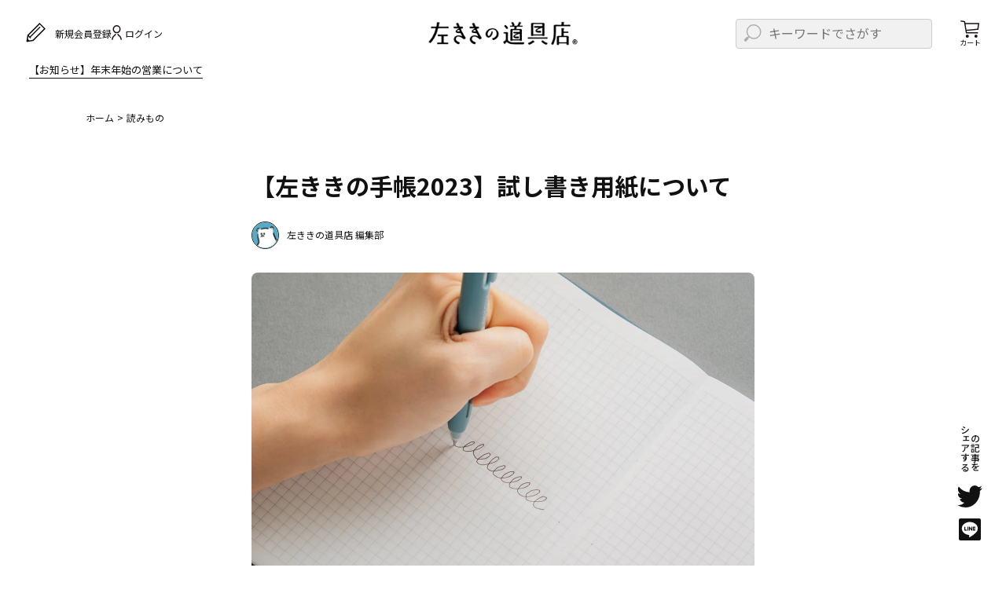

--- FILE ---
content_type: text/html
request_url: https://hidari-kiki.jp/blogs/contents/techo-2023-yokoku3
body_size: 20160
content:
<!DOCTYPE html><html lang="ja"><head><meta charSet="utf-8"/><meta name="viewport" content="width=device-width,initial-scale=1"/><title>【左ききの手帳2023】試し書き用紙について | 左ききの道具店</title><meta property="description" content=""/><meta property="og:title" content="【左ききの手帳2023】試し書き用紙について | 左ききの道具店"/><meta property="og:type" content="article"/><meta property="og:url" content="https://hidari-kiki.myshopify.com/blogs/contents/techo-2023-yokoku3"/><meta property="og:image" content="https://cdn.shopify.com/s/files/1/0569/3774/2526/articles/076_0910_1280x960_crop_center.jpg?v=1663829962"/><meta property="og:site_name" content="左ききの道具店"/><meta property="og:description"/><meta name="twitter:card" content="summary_large_image"/><link rel="stylesheet" href="https://cdn.shopify.com/oxygen-v2/1246/21912/45387/2713876/assets/root-BESGcwUB.css"/><link rel="stylesheet" href="https://cdn.shopify.com/oxygen-v2/1246/21912/45387/2713876/assets/reset-DptYwGiZ.css"/><link rel="preconnect" href="https://cdn.shopify.com"/><link rel="preconnect" href="https://shop.app"/><link rel="icon" type="image/svg+xml" href="https://cdn.shopify.com/oxygen-v2/1246/21912/45387/2713876/assets/favicon-BiitJmnf.ico"/><link rel="stylesheet" href="https://fonts.googleapis.com/icon?family=Material+Icons"/><link rel="stylesheet" href="https://fonts.googleapis.com/css2?family=Noto+Sans+JP:wght@400;500;700&amp;family=Montserrat:wght@600;700&amp;family=Zen+Maru+Gothic:wght@300;400;500;700;900&amp;display=swap"/><link rel="stylesheet" href="https://cdn.shopify.com/oxygen-v2/1246/21912/45387/2713876/assets/magazine-detail-DkiBDg4h.css"/><style>
            .grecaptcha-badge { visibility: hidden; }
          </style><script async="" src="https://www.googletagmanager.com/gtag/js?id=G-7SX94VFG3D"></script><script nonce="09e4b5075cf54a561e5e733dfad988c1">
            window.dataLayer = window.dataLayer || [];
            function gtag(){dataLayer.push(arguments);}
            gtag('js', new Date());

            gtag('config', 'G-7SX94VFG3D', { send_page_view: false });
          </script></head><body data-item-selected="false" data-item-has-recommend="true"><noscript><iframe src="https://www.googletagmanager.com/ns.html?id=GTM-&lt;YOUR_GTM_ID&gt;" height="0" width="0" style="display:none;visibility:hidden"></iframe></noscript><div class="container" role="main" tabindex="-1"><header class="lHeader pHeader--top"><div class="lHeader__wrapper"><div class="lHeader__acction"><!--$--><div class="lMenu__signUp"><a href="/account/register" rel="nofollow"><span class="lMenu__signUp--icon"><svg xmlns="http://www.w3.org/2000/svg" width="27.923" height="27.923" viewBox="0 0 27.923 27.923"><path d="M195.377,226.756H186.15V205.837l4.613-6.343,4.613,6.343Z" transform="rotate(-135 61.114 150.16)" fill="none" stroke="#111" stroke-linecap="round" stroke-linejoin="round" stroke-width="1.5"></path><path transform="rotate(-135 8.215 7.668)" fill="none" stroke="#1a1311" stroke-linecap="round" stroke-linejoin="round" stroke-width="1.5" d="M4.317 0 0 0"></path><path transform="rotate(-135 7.778 7.487)" fill="none" stroke="#1a1311" stroke-linecap="round" stroke-linejoin="round" stroke-width="1.5" d="M0 0 0 17.832"></path><path d="M189.717,202.494h3.1l-1.51-3Z" transform="rotate(-135 61.387 150.273)" fill="#111"></path></svg></span><span class="lMenu__signUp--text">新規会員登録</span></a></div><div class="lMenu__login"><a href="/account/login"><span class="lMenu__login--icon"><svg xmlns="http://www.w3.org/2000/svg" width="13.145" height="18.427" viewBox="0 0 13.145 18.427"><g transform="translate(-152.189 -201.369)" fill="none" stroke="#1a1311" stroke-linecap="round" stroke-linejoin="round" stroke-width="1.5"><path d="M153.044,226.971a8.408,8.408,0,0,1,1.053-3.048c.84-1.04,2.081-1.437,2.988-3.048" transform="translate(0 -8.029)"></path><path d="M170.2,226.971a8.408,8.408,0,0,0-1.053-3.048c-.84-1.04-2.081-1.437-2.987-3.048" transform="translate(-5.725 -8.029)"></path><circle cx="4.28" cy="4.28" r="4.28" transform="translate(154.482 202.119)"></circle></g></svg></span><span class="lMenu__login--text">ログイン</span></a></div><!--/$--></div><button class="lHeader__menu js-menu-button lHeader__menu--top" data-hidari-menu="close" type="button" aria-label="メニューを開く"><span class="lHeader__menuIcon js-menu-icon--top"></span><span class="lHeader__menuIcon js-menu-icon--bottom"></span><span class="lHeader__menuText js-menu-text--open">メニュー</span><span class="lHeader__menuText js-menu-text--close">閉じる</span></button><div class="lHeader__logo"><a class="lHeader__logo_link" href="/"><img src="https://cdn.shopify.com/oxygen-v2/1246/21912/45387/2713876/assets/header-logo-BW1Tsxfi.png" alt="当店のロゴ画像"/></a><!--$--><a href="/cart" class="lHeader__logo_cart lNav__link"><div class="lHeader__cartLink" data-hidari-active="false"><svg xmlns="http://www.w3.org/2000/svg" width="24.324" height="22.956" viewBox="0 0 24.324 22.956"><g transform="translate(-382.9 -100.822)"><path d="M383.768,101.691l4.454.783,2.389,14.784H404.98" fill="none" stroke="#1a1311" stroke-linecap="round" stroke-miterlimit="10" stroke-width="1.5"></path><path d="M389.641,114.2l14.472-1.5.913-7.565H387.85" transform="translate(1.353 -.189)" fill="none" stroke="#1a1311" stroke-linecap="round" stroke-miterlimit="10" stroke-width="1.5"></path><circle cx="2" cy="2" r="2" transform="translate(389.759 119.778)" fill="#191310"></circle><circle cx="2" cy="2" r="2" transform="translate(400.945 119.778)" fill="#191310"></circle></g></svg><div class="lHeader__cartNumber"><span></span></div></div><span>カート</span></a><!--/$--></div><form method="get" action="/search" class="lHeader__search" style="font-size:16px" data-discover="true"><span class="lHeader__search--icon"><svg xmlns="http://www.w3.org/2000/svg" width="19.078" height="26.563" viewBox="0 0 19.078 26.563"><g transform="translate(-214.369 -201.738)" stroke="#111" stroke-linecap="round" stroke-linejoin="round"><circle cx="8.789" cy="8.789" r="8.789" transform="translate(215.119 202.488)" fill="none" stroke-width="1.5"></circle><path transform="translate(223.908 220.067)" fill="none" stroke-width="1.5" d="M0 0 0 3.691"></path><path transform="translate(223.229 222.843)" fill="#111" stroke-width="2" d="M0 0H1.358V4.457H0z"></path></g></svg></span><input type="hidden" name="type" value="product"/><input type="text" placeholder="キーワードでさがす" name="q"/></form><div class="lHeader__cart"><!--$--><a href="/cart" class="lHeader__cartLink"><div class="lHeader__cartLink" data-hidari-active="false"><svg xmlns="http://www.w3.org/2000/svg" width="24.324" height="22.956" viewBox="0 0 24.324 22.956"><g transform="translate(-382.9 -100.822)"><path d="M383.768,101.691l4.454.783,2.389,14.784H404.98" fill="none" stroke="#1a1311" stroke-linecap="round" stroke-miterlimit="10" stroke-width="1.5"></path><path d="M389.641,114.2l14.472-1.5.913-7.565H387.85" transform="translate(1.353 -.189)" fill="none" stroke="#1a1311" stroke-linecap="round" stroke-miterlimit="10" stroke-width="1.5"></path><circle cx="2" cy="2" r="2" transform="translate(389.759 119.778)" fill="#191310"></circle><circle cx="2" cy="2" r="2" transform="translate(400.945 119.778)" fill="#191310"></circle></g></svg><div class="lHeader__cartNumber"><span></span></div></div><span>カート</span></a><!--/$--></div><div class="lHeader__news js-header-news"><a href="https://hidari-kiki.jp/blogs/information/2025-2026">【お知らせ】年末年始の営業について</a></div><div class="lHeader__home"><a href="/"><div class="lHeader__home--icon"><svg xmlns="http://www.w3.org/2000/svg" width="19.326" height="22.584" viewBox="0 0 19.326 22.584"><path d="M245.008,223.572V208.942l8.913-6.454,8.913,6.454v14.629h-4.528V219.3a1.671,1.671,0,0,0-1.671-1.671h0a1.671,1.671,0,0,0-1.671,1.671v4.273Z" transform="translate(-244.258 -201.738)" fill="none" stroke="#111" stroke-linecap="round" stroke-linejoin="round" stroke-width="1.5"></path><path transform="translate(5.737 9.562)" fill="#111" d="M0 0H2.559V2.559H0z"></path></svg></div><div class="lHeader__home--text">ホーム</div></a></div></div></header><div><main class="main pMain"><div class="pMainVisual__news"><a class="pMainVisual__news--title" href="https://hidari-kiki.jp/blogs/information/2025-2026">【お知らせ】年末年始の営業について</a></div></main></div><div class=""><div class="lMain"><aside class="lSideNav js-side-nav" style="transform:translate(-100%, 0px)"><div class="lSideNav__wrapper"><nav class="lSideNav__nav"><div class="lSideNav__menu"><button class="lSideNav__menuButton js-menu-button" data-hidari-menu="close" type="button" aria-label="メニューを開く"><span class="lSideNav__menuIcon js-menu-icon--top"></span><span class="lSideNav__menuIcon js-menu-icon--bottom"></span><span class="lSideNav__menuText js-menu-text--open">メニュー</span><span class="lSideNav__menuText js-menu-text--close">閉じる</span></button></div><div class="lSideNav__home"><a href="/" class="lSideNav__link"><div class="lSideNav__icon lSideNav__icon--home"><svg xmlns="http://www.w3.org/2000/svg" width="19.326" height="22.584" viewBox="0 0 19.326 22.584"><path d="M245.008,223.572V208.942l8.913-6.454,8.913,6.454v14.629h-4.528V219.3a1.671,1.671,0,0,0-1.671-1.671h0a1.671,1.671,0,0,0-1.671,1.671v4.273Z" transform="translate(-244.258 -201.738)" fill="none" stroke="#111" stroke-linecap="round" stroke-linejoin="round" stroke-width="1.5"></path><path transform="translate(5.737 9.562)" fill="#111" d="M0 0H2.559V2.559H0z"></path></svg></div><span class="lSideNav__name">ホーム</span></a></div></nav></div></aside><div class="shopify-section"><div class="lNav lNav--fixed"><button class="lNav__link js-menu-button" data-hidari-menu="close" type="button" aria-label="メニューを開く"><span class="lNav__icon--menu js-menu-icon--top"></span><span class="lNav__icon--menu js-menu-icon--bottom"></span><span class="lNav__iconText js-menu-text--open">メニュー</span><span class="lNav__iconText js-menu-text--close">閉じる</span></button></div></div><div class="shopify-section"><div class="lMenu" data-hidari-menu="close"><div class="lMenu__wrapper"><div class="lMenu__contents"><div class="lMenu__acction"><div class="lMenu__acction_left"><!--$--><div class="lMenu__signUp"><a href="/account/register" rel="nofollow"><span class="lMenu__signUp--icon"><svg xmlns="http://www.w3.org/2000/svg" width="27.923" height="27.923" viewBox="0 0 27.923 27.923"><path d="M195.377,226.756H186.15V205.837l4.613-6.343,4.613,6.343Z" transform="rotate(-135 61.114 150.16)" fill="none" stroke="#111" stroke-linecap="round" stroke-linejoin="round" stroke-width="1.5"></path><path transform="rotate(-135 8.215 7.668)" fill="none" stroke="#1a1311" stroke-linecap="round" stroke-linejoin="round" stroke-width="1.5" d="M4.317 0 0 0"></path><path transform="rotate(-135 7.778 7.487)" fill="none" stroke="#1a1311" stroke-linecap="round" stroke-linejoin="round" stroke-width="1.5" d="M0 0 0 17.832"></path><path d="M189.717,202.494h3.1l-1.51-3Z" transform="rotate(-135 61.387 150.273)" fill="#111"></path></svg></span><span class="lMenu__signUp--text">新規会員登録</span></a></div><div class="lMenu__login"><a href="/account/login"><span class="lMenu__login--icon"><svg xmlns="http://www.w3.org/2000/svg" width="13.145" height="18.427" viewBox="0 0 13.145 18.427"><g transform="translate(-152.189 -201.369)" fill="none" stroke="#1a1311" stroke-linecap="round" stroke-linejoin="round" stroke-width="1.5"><path d="M153.044,226.971a8.408,8.408,0,0,1,1.053-3.048c.84-1.04,2.081-1.437,2.988-3.048" transform="translate(0 -8.029)"></path><path d="M170.2,226.971a8.408,8.408,0,0,0-1.053-3.048c-.84-1.04-2.081-1.437-2.987-3.048" transform="translate(-5.725 -8.029)"></path><circle cx="4.28" cy="4.28" r="4.28" transform="translate(154.482 202.119)"></circle></g></svg></span><span class="lMenu__login--text">ログイン</span></a></div><!--/$--></div><div class="lMenu__cart"><!--$--><a href="/cart" class="lMenu__cart_link" data-hidari-active="false"><span class="lMenu__cart--text">カートを見る</span><span class="lMenu__cart--icon"><svg xmlns="http://www.w3.org/2000/svg" width="24.324" height="22.956" viewBox="0 0 24.324 22.956"><g transform="translate(-382.9 -100.822)"><path d="M383.768,101.691l4.454.783,2.389,14.784H404.98" fill="none" stroke="#1a1311" stroke-linecap="round" stroke-miterlimit="10" stroke-width="1.5"></path><path d="M389.641,114.2l14.472-1.5.913-7.565H387.85" transform="translate(1.353 -.189)" fill="none" stroke="#1a1311" stroke-linecap="round" stroke-miterlimit="10" stroke-width="1.5"></path><circle cx="2" cy="2" r="2" transform="translate(389.759 119.778)" fill="#191310"></circle><circle cx="2" cy="2" r="2" transform="translate(400.945 119.778)" fill="#191310"></circle></g></svg><span class="lNav__cartNumber"><span></span></span></span></a><!--/$--></div></div><form method="get" action="/search" class="lMenu__search" style="font-size:16px" data-discover="true"><span class="lMenu__search--icon"><svg xmlns="http://www.w3.org/2000/svg" width="19.078" height="26.563" viewBox="0 0 19.078 26.563"><g transform="translate(-214.369 -201.738)" stroke="#111" stroke-linecap="round" stroke-linejoin="round"><circle cx="8.789" cy="8.789" r="8.789" transform="translate(215.119 202.488)" fill="none" stroke-width="1.5"></circle><path transform="translate(223.908 220.067)" fill="none" stroke-width="1.5" d="M0 0 0 3.691"></path><path transform="translate(223.229 222.843)" fill="#111" stroke-width="2" d="M0 0H1.358V4.457H0z"></path></g></svg></span><input type="hidden" name="type" value="product"/><input type="text" placeholder="キーワードでさがす" name="q"/></form><div class="lMenu__category lCategory"><ul class="lMenu__categoryList lCategory__list"><li class="lCategory__item"><a href="/collections/new-restock" class="lCategory__link"><div class="lCategory__link--icon"><svg viewBox="0 0 28.155 30.243" width="18" height="19"><g fill="none" stroke="#1a1311" stroke-linecap="round" stroke-linejoin="round" stroke-width="1.5" transform="translate(-86.136 -297.75)"><path d="m86.97 310.664 9.21-1.089 1.09 9.212-9.212 1.089z"></path><circle cx="6.231" cy="6.231" r="6.231" transform="translate(101.08 298.5)"></circle><path d="m112.853 323.457-13.962 3.786 3.7-13.984Z"></path></g></svg></div><div class="lCategory__link--text">新商品・再入荷</div></a></li><li class="lCategory__item"><a href="/collections/planner" class="lCategory__link"><div class="lCategory__link--icon"><svg xmlns="http://www.w3.org/2000/svg" xmlns:xlink="http://www.w3.org/1999/xlink" width="17.255" height="15" viewBox="0 0 17.255 15"><defs><clipPath id="clip-path"><rect id="長方形_4441" data-name="長方形 4441" width="17.255" height="15" fill="none"></rect></clipPath></defs><g id="グループ_12420" data-name="グループ 12420" clip-path="url(#clip-path)"><path id="パス_127150" data-name="パス 127150" d="M5.091,2.935l2.663,8.294L7.8,13.941,6.265,11.705,3.6,3.412Z" transform="translate(-1.668 -1.36)" fill="none" stroke="#231815" stroke-linecap="round" stroke-linejoin="round" stroke-width="1"></path><line id="線_450" data-name="線 450" x1="1.49" y2="0.477" transform="translate(1.557 0.403)" fill="none" stroke="#231815" stroke-linecap="round" stroke-linejoin="round" stroke-width="1"></line><line id="線_451" data-name="線 451" x2="0.282" y2="0.878" transform="translate(1.801 0.801)" fill="none" stroke="#231815" stroke-linecap="round" stroke-linejoin="round" stroke-width="1"></line><line id="線_452" data-name="線 452" x2="0.282" y2="0.878" transform="translate(2.802 0.481)" fill="none" stroke="#231815" stroke-linecap="round" stroke-linejoin="round" stroke-width="1"></line><path id="パス_127151" data-name="パス 127151" d="M2.648,6.286c-1.113.082-1.9.185-1.9.185l.012,3.872H.77L.8,17.357a58.636,58.636,0,0,1,6.785-.251,2.535,2.535,0,0,1,1.388.4" transform="translate(-0.347 -2.911)" fill="none" stroke="#231815" stroke-linecap="round" stroke-linejoin="round" stroke-width="1"></path><path id="パス_127152" data-name="パス 127152" d="M12.076,17.391V6.706a1.5,1.5,0,0,0-.652-.339,15.071,15.071,0,0,0-3.905-.31" transform="translate(-3.482 -2.794)" fill="none" stroke="#231815" stroke-linecap="round" stroke-linejoin="round" stroke-width="1"></path><path id="パス_127153" data-name="パス 127153" d="M16.1,6.74a1.5,1.5,0,0,1,.652-.339c2.658-.657,7.539-.014,7.539-.014l-.052,10.886a58.668,58.668,0,0,0-6.784-.251,2.538,2.538,0,0,0-1.388.4" transform="translate(-7.443 -2.828)" fill="none" stroke="#231815" stroke-linecap="round" stroke-linejoin="round" stroke-width="1"></path></g></svg></div><div class="lCategory__link--text">手帳</div></a></li><li class="lCategory__item"><a href="/collections/exclusive" class="lCategory__link"><div class="lCategory__link--icon"><svg width="14" height="22" viewBox="0 0 19.68 26.436"><g fill="none" stroke="#1a1311" stroke-linecap="round" stroke-linejoin="round" stroke-width="1.5"><path transform="translate(.951 .75)" d="M0 24.936 0 0"></path><path d="M92.589,103.114a18.322,18.322,0,0,1,5.777-1.433c3.782-.09,4.631,1.337,6.7,1.431s5.463-1.431,5.463-1.431v13.04a10.933,10.933,0,0,1-5.047,1.694c-2.657.153-4.3-1.942-7.045-1.835a13.464,13.464,0,0,0-5.6,1.623" transform="translate(-91.6 -100.533)"></path><path transform="translate(7.07 1.148)" d="M0 0 0 12.899"></path><path transform="translate(13.883 2.866)" d="M0 0 0 13.016"></path></g></svg></div><div class="lCategory__link--text">オリジナル</div></a></li><li class="lCategory__item lCategory__item--accordion js-menu-accordion"><button class="lCategory__link js-menu-accordion-trigger"><span class="lCategory__link--icon"><svg width="15.958" height="20" viewBox="0 0 15.958 20"><defs><clipPath id="a"><rect width="15.957" height="20" fill="none"></rect></clipPath></defs><g transform="translate(0 0)" clip-path="url(#a)"><path d="M11.243,13.033c1.051-1.32,2.808-3.3,5.54-6.993,1.9-2.567,1.77-4.456.962-5.053S15.094.824,13.2,3.39c-2.731,3.7-4.082,5.974-5.035,7.365" transform="translate(-2.835 -0.26)" fill="none" stroke="#231815" stroke-linecap="round" stroke-linejoin="round" stroke-width="1"></path><path d="M7.928,21.385a5.29,5.29,0,0,0,.449-1.162s.472-.648.6-.827a7.04,7.04,0,0,1,1.138-.7l-3.5-2.589A7.037,7.037,0,0,1,6.282,17.4c-.132.179-.613.82-.613.82a5.281,5.281,0,0,0-.98.77Z" transform="translate(-1.629 -5.595)" fill="none" stroke="#231815" stroke-linecap="round" stroke-linejoin="round" stroke-width="1"></path><path d="M5.953,23.017,4.532,26.512l-3.225.409-.557-3.2,2.924-2.385" transform="translate(-0.26 -7.41)" fill="none" stroke="#231815" stroke-linecap="round" stroke-linejoin="round" stroke-width="1"></path><line y1="2.819" x2="2.083" transform="translate(1.046 16.692)" fill="none" stroke="#231815" stroke-linecap="round" stroke-linejoin="round" stroke-width="1"></line><path d="M4.952,25.611a.579.579,0,1,1-.121-.809.579.579,0,0,1,.121.809" transform="translate(-1.358 -8.575)" fill="#231815"></path></g></svg></span><div class="lCategory__link--text">文房具</div></button><div class="lCategory__link_child js-menu-accordion-target" style="height:0px"><ul class="lCategory__link_child_list"><li class="lCategory__link_child_item"><a class="lCategory__link_child_item_link" href="/collections/planners-notebooks">手帳・ノート</a></li><li class="lCategory__link_child_item"><a class="lCategory__link_child_item_link" href="/collections/pens">万年筆・筆記具</a></li><li class="lCategory__link_child_item"><a class="lCategory__link_child_item_link" href="/collections/stationery-scissors">ハサミ・カッター</a></li><li class="lCategory__link_child_item"><a class="lCategory__link_child_item_link" href="/collections/rulers">定規・メジャー</a></li><li class="lCategory__link_child_item"><a class="lCategory__link_child_item_link" href="/collections/stationery-others">その他文房具</a></li></ul></div></li><li class="lCategory__item lCategory__item--accordion js-menu-accordion"><button class="lCategory__link js-menu-accordion-trigger"><span class="lCategory__link--icon"><svg width="24" height="18" viewBox="0 0 35.414 28.455"><g fill="none" stroke="#1a1311" stroke-linecap="round" stroke-linejoin="round" stroke-width="1.5"><path d="M91.875,163.5a5.6,5.6,0,0,1,4.136-1.934,7.714,7.714,0,0,1,4.816,1.934" transform="translate(-83.113 -147.217)"></path><path transform="translate(12.898 12.73)" d="M0 1.624 0 0"></path><path d="M91.577,163.616a6.738,6.738,0,0,0-3.212,5.708c-.117,4.078,3.961,5.71,7.688,5.71s7.8-1.633,7.689-5.71l4.393-4.688-1.727-1.752-4.157,2.256a6.23,6.23,0,0,0-1.72-1.523" transform="translate(-82.815 -147.329)"></path><path d="M89.141,165.557s-2.187-2.442-4.143-1.881-2.392,3.332-1.222,5.342a3.906,3.906,0,0,0,4.142,1.819" transform="translate(-82.371 -147.389)"></path><path d="M115.749,170.377l-4.13-11.139a2.3,2.3,0,0,0-.906-1.123l-.481-.312a2.3,2.3,0,0,1-.823-.929l-3-6.17a2.307,2.307,0,0,1,1.392-3.211l2.178-.674a2.306,2.306,0,0,1,2.9,1.573l1.833,6.465a2.3,2.3,0,0,1-.057,1.433l-.087.234a2.3,2.3,0,0,0,.015,1.648l4.279,11a1.671,1.671,0,0,1-1.027,2.2h0A1.671,1.671,0,0,1,115.749,170.377Z" transform="translate(-84.328 -145.956)"></path><path transform="translate(8.199 17.04)" d="M0 0 7.234 0"></path></g></svg></span><div class="lCategory__link--text">キッチン</div></button><div class="lCategory__link_child js-menu-accordion-target" style="height:0px"><ul class="lCategory__link_child_list"><li class="lCategory__link_child_item"><a class="lCategory__link_child_item_link" href="/collections/knives">包丁</a></li><li class="lCategory__link_child_item"><a class="lCategory__link_child_item_link" href="/collections/kitchen-scissors">ハサミ・ピーラー他</a></li><li class="lCategory__link_child_item"><a class="lCategory__link_child_item_link" href="/collections/ladle">レードル・おたま</a></li><li class="lCategory__link_child_item"><a class="lCategory__link_child_item_link" href="/collections/spatura">フライ返し・へら</a></li><li class="lCategory__link_child_item"><a class="lCategory__link_child_item_link" href="/collections/kyusu-cup">急須・マグカップ</a></li><li class="lCategory__link_child_item"><a class="lCategory__link_child_item_link" href="/collections/cutlery">カトラリー</a></li><li class="lCategory__link_child_item"><a class="lCategory__link_child_item_link" href="/collections/kitchen-others">その他キッチン用品</a></li></ul></div></li><li class="lCategory__item lCategory__item--accordion js-menu-accordion"><button class="lCategory__link js-menu-accordion-trigger"><span class="lCategory__link--icon"><svg width="20" height="13" viewBox="0 0 31.531 21.412"><path d="M295.015,155a18.43,18.43,0,0,0-30.031,8.915l18.094,5.911Z" transform="translate(-264.234 -149.472)" fill="none" stroke="#1a1311" stroke-linecap="round" stroke-linejoin="round" stroke-width="1.5"></path><path d="M290.348,164.323a8.877,8.877,0,0,0-14.464,4.294" transform="translate(-265.754 -151.11)" fill="none" stroke="#1a1311" stroke-linecap="round" stroke-linejoin="round" stroke-width="1.5"></path><path transform="translate(15.923 11.823)" fill="none" stroke="#1a1311" stroke-linecap="round" stroke-linejoin="round" stroke-width="1.5" d="M0 0 2.921 8.531"></path><path transform="translate(11.815 14.236)" fill="none" stroke="#1a1311" stroke-linecap="round" stroke-linejoin="round" stroke-width="1.5" d="M0 0 7.028 6.117"></path><path transform="translate(18.844 11.163)" fill="none" stroke="#1a1311" stroke-linecap="round" stroke-linejoin="round" stroke-width="1.5" d="M1.697 0 0 9.19"></path></svg></span><div class="lCategory__link--text">ファッション</div></button><div class="lCategory__link_child js-menu-accordion-target" style="height:0px"><ul class="lCategory__link_child_list"><li class="lCategory__link_child_item"><a class="lCategory__link_child_item_link" href="/collections/wallets">財布</a></li><li class="lCategory__link_child_item"><a class="lCategory__link_child_item_link" href="/collections/folding-fans">扇子</a></li><li class="lCategory__link_child_item"><a class="lCategory__link_child_item_link" href="/collections/shirts">シャツ</a></li></ul></div></li><li class="lCategory__item lCategory__item--accordion js-menu-accordion"><button class="lCategory__link js-menu-accordion-trigger"><span class="lCategory__link--icon"><svg xmlns="http://www.w3.org/2000/svg" width="24" height="19.2" viewBox="0 0 24 19.2"><path d="M12.4,7.53a3.657,3.657,0,0,1-1.745-1.749,3.322,3.322,0,0,0-6.009,0A3.66,3.66,0,0,1,2.9,7.53a3.338,3.338,0,0,0,0,6.024A3.657,3.657,0,0,1,4.644,15.3a3.322,3.322,0,0,0,6.009,0A3.655,3.655,0,0,1,12.4,13.555a3.338,3.338,0,0,0,0-6.024Z" transform="translate(-0.353 -1.361)" fill="none" stroke="#231815" stroke-linecap="round" stroke-linejoin="round" stroke-width="1.0"></path><path d="M12.168,13.081A1.968,1.968,0,1,1,10.2,11.108,1.971,1.971,0,0,1,12.168,13.081Z" transform="translate(-2.904 -3.9)" fill="none" stroke="#231815" stroke-linecap="round" stroke-linejoin="round" stroke-width="1.0"></path><path d="M28.348,8.058a1.816,1.816,0,1,1-1.815-1.82,1.818,1.818,0,0,1,1.815,1.82" transform="translate(-8.719 -2.19)" fill="#231815"></path><path d="M17,19.939a10.87,10.87,0,0,1,2.577,5.472" transform="translate(-5.996 -7)" fill="none" stroke="#231815" stroke-linecap="round" stroke-linejoin="round" stroke-width="1.0"></path><path d="M18.962,6.219A5.387,5.387,0,0,1,24.5,1a5.387,5.387,0,0,1,5.541,5.219A5.387,5.387,0,0,1,24.5,11.438a5.761,5.761,0,0,1-3.027-.847,5.521,5.521,0,0,1-.841-.636" transform="translate(-6.69 -0.351)" fill="none" stroke="#231815" stroke-linecap="round" stroke-linejoin="round" stroke-width="1.0"></path><path d="M24.043,16.786A19.5,19.5,0,0,0,22.952,20.9" transform="translate(-8.097 -5.893)" fill="none" stroke="#231815" stroke-linecap="round" stroke-linejoin="round" stroke-width="1.0"></path><path d="M25.048,25.546s.474-3.5,2.74-4.37a4.948,4.948,0,0,1,3.9,0,5.85,5.85,0,0,1-2.371,3.884A4.707,4.707,0,0,1,25.048,25.546Z" transform="translate(-8.837 -7.299)" fill="none" stroke="#231815" stroke-linecap="round" stroke-linejoin="round" stroke-width="1.0"></path></svg></span><div class="lCategory__link--text">暮らし</div></button><div class="lCategory__link_child js-menu-accordion-target" style="height:0px"><ul class="lCategory__link_child_list"><li class="lCategory__link_child_item"><a class="lCategory__link_child_item_link" href="/collections/sewing">裁縫</a></li><li class="lCategory__link_child_item"><a class="lCategory__link_child_item_link" href="/collections/flower-garden">園芸</a></li><li class="lCategory__link_child_item"><a class="lCategory__link_child_item_link" href="/collections/books">本</a></li><li class="lCategory__link_child_item"><a class="lCategory__link_child_item_link" href="/collections/home-others">その他暮らし</a></li></ul></div></li><li class="lCategory__item"><a href="/collections/kids" class="lCategory__link"><div class="lCategory__link--icon"><svg width="19" height="18" viewBox="0 0 28.577 26.688"><path d="M88.953,205.767l2.143,9.653-1.2,4.3-3.037-3.361-2.143-9.653Z" transform="translate(-83.966 -197.824)" fill="none" stroke="#1a1311" stroke-linecap="round" stroke-linejoin="round" stroke-width="1.5"></path><g transform="translate(10.629 .8)"><path d="M103.842,199.277a4.571,4.571,0,0,0-4.793-1.626c-3.21.984-3.584,4.853-1.712,6.376a4.987,4.987,0,0,0,4.108.9l.214,2.183H104.1Z" transform="translate(-96.206 -197.459)" fill="none" stroke="#1a1311" stroke-linecap="round" stroke-linejoin="round" stroke-width="1.5"></path><path d="M102.786,208.826l.433,8.839a7.28,7.28,0,0,0,2.8-4.7,6.907,6.907,0,0,0-1.23-4.362" transform="translate(-97.129 -199.022)" fill="none" stroke="#1a1311" stroke-linecap="round" stroke-linejoin="round" stroke-width="1.5"></path><path d="M105.489,203.1l2.047-2.3a4.57,4.57,0,0,1,4.724,1.818c1.836,2.81-.352,6.022-2.765,6a4.988,4.988,0,0,1-3.732-1.939" transform="translate(-97.508 -197.914)" fill="none" stroke="#1a1311" stroke-linecap="round" stroke-linejoin="round" stroke-width="1.5"></path><path d="M101.75,210.247,96.7,215.74a7.435,7.435,0,0,1,.856-5.4,6.092,6.092,0,0,1,3.013-2.323" transform="translate(-96.251 -198.94)" fill="none" stroke="#1a1311" stroke-linecap="round" stroke-linejoin="round" stroke-width="1.5"></path><circle cx="1.22" cy="1.22" r="1.22" transform="translate(10.204 5.317)" fill="#1a1311"></circle><circle cx="1.22" cy="1.22" r="1.22" transform="translate(2.726 2.507)" fill="#1a1311"></circle></g><path d="M92.184,223.614a4.009,4.009,0,0,0,.943,1.222c1.347,1.135,4.743,1.306,6.633,0s2.908-2.953,6.257-2.961,5.843-.6,6.555-1.907" transform="translate(-85.013 -199.815)" fill="none" stroke="#1a1311" stroke-linecap="round" stroke-linejoin="round" stroke-width="1.5"></path></svg></div><div class="lCategory__link--text">こども</div></a></li><li class="lCategory__item"><a href="/collections/universal" class="lCategory__link"><div class="lCategory__link--icon"><svg viewBox="0 0 25.373 18.363" width="25" height="18"><defs><clipPath id="a"><path fill="none" stroke="#111" d="M0 0h25.373v18.363H0z" data-name="長方形 4191"></path></clipPath></defs><g fill="none" stroke="#111" stroke-linecap="round" stroke-miterlimit="10" clip-path="url(#a)" data-name="グループ 11527"><path d="M17.772 17.795s.059-1.454.058-2.657a1.584 1.584 0 0 0-.918-1.452 4.55 4.55 0 0 1-2.084-1.847 8.961 8.961 0 0 1-1.066-4.947c0-1.33 1.407-1.172 1.993-.059a9.04 9.04 0 0 1 .575 2.109" data-name="パス 126519"></path><path d="M19.287.58c2.1-.177 5.1 1.617 5.435 5.436.493 5.706-1.36 6.259-1.418 8.274s.036 3.5.036 3.5" data-name="パス 126520"></path><path d="M16.329 8.939a27.871 27.871 0 0 1-.146-5.3c.115-1.368.339-2.088.966-2.414a.981.981 0 0 1 .439-.113 1 1 0 0 1 .819.893c.076.8.208 2.306.313 4.205" data-name="パス 126521"></path><path d="M20.31.726s.306 3.071.446 5.606" data-name="パス 126522"></path><path d="m22.929 6.54-.35-4.4" data-name="パス 126523"></path><path d="M7.602 17.795s-.059-1.454-.058-2.657a1.583 1.583 0 0 1 .917-1.451 4.547 4.547 0 0 0 2.084-1.847 8.956 8.956 0 0 0 1.066-4.947c0-1.33-1.407-1.172-1.993-.059a9.029 9.029 0 0 0-.575 2.109" data-name="パス 126524"></path><path d="M6.087.58C3.987.403.987 2.197.652 6.016c-.493 5.706 1.359 6.259 1.417 8.273s-.036 3.5-.036 3.5" data-name="パス 126525"></path><path d="M9.043 8.939a27.871 27.871 0 0 0 .146-5.3c-.115-1.368-.339-2.088-.966-2.414a.981.981 0 0 0-.439-.113 1 1 0 0 0-.819.893c-.076.8-.208 2.306-.313 4.205" data-name="パス 126526"></path><path d="M5.063.726s-.306 3.071-.446 5.606" data-name="パス 126527"></path><path d="m2.445 6.54.35-4.4" data-name="パス 126528"></path></g></svg></div><div class="lCategory__link--text">左右両用の道具</div></a></li><li class="lCategory__item"><a href="/collections/gifts" class="lCategory__link"><div class="lCategory__link--icon"><svg viewBox="0 0 29.665 25.109" width="22" height="17"><g fill="none" stroke="#231815" stroke-linecap="round" stroke-linejoin="round" stroke-width="1.5" data-name="グループ 12359"><path d="M8.852 5.742.803 9.776v13.169l18.964 1.413 8.873-5.163V6.026" data-name="パス 127115"></path><path d="m28.638 6.026-8.033-.647" data-name="線 434"></path><path d="m.803 9.776 18.964 1.414 8.872-5.163" data-name="パス 127116"></path><path d="M19.767 14.887v9.472" data-name="線 435"></path><path d="M14.494 7.29s-.307-3.886-3.066-5.8-4.361.591-3.662 2.252c1.125 2.677 4.837 3.548 6.728 3.548Z" data-name="パス 127117"></path><path d="M14.495 7.29s.306-3.886 3.065-5.8 4.362.591 3.663 2.252c-1.127 2.677-4.838 3.548-6.728 3.548Z" data-name="パス 127118"></path><path d="M10.079 11.912c2.084-3.943 4.417-4.621 4.417-4.621a7.262 7.262 0 0 1 3.751 5.127" data-name="パス 127119"></path></g></svg></div><div class="lCategory__link--text">セット・ギフト</div></a></li><li class="lCategory__item"><a href="/collections/sale" class="lCategory__link"><div class="lCategory__link--icon"><svg xmlns="http://www.w3.org/2000/svg" width="30" height="19" viewBox="0 0 31.218 20.835"><g fill="none" stroke="#1a1311" stroke-linecap="round" stroke-linejoin="round" stroke-width="1.5"><path transform="translate(5.181 7.598)" d="M0 0H15.157V12.487H0z"></path><path d="M286.011,210.685h5.7v12.487h-5.7" transform="translate(-265.672 -203.086)"></path><path d="M282.634,209.5H267.477l-4.431-6.848H278.2Z" transform="translate(-262.296 -201.906)"></path><path d="M286.011,209.5h5.7l4.431-6.848h-5.7Z" transform="translate(-265.672 -201.906)"></path></g></svg></div><div class="lCategory__link--text">SALE</div></a></li></ul><div class="_lMenu__info_1itla_1"><ul class="_lMenu__infoList_1itla_23"><li class="_lMenu__infoItem_1itla_36"><a class="_lMenu__infoLink_1itla_44" href="/blogs"> 読みもの </a></li></ul></div></div><div class="lMenu__giftGuide"><a class="lMenu__giftGuide_link" href="/pages/planner/2026"><img src="https://cdn.shopify.com/oxygen-v2/1246/21912/45387/2713876/assets/planner2026-DZg0YDHb.jpg" width="710" height="360" alt="" decoding="async"/></a></div><div class="lMenu__giftGuide"><a class="lMenu__giftGuide_link" href="/pages/gift-guide"><img src="https://cdn.shopify.com/oxygen-v2/1246/21912/45387/2713876/assets/banner_giftguide-BS7O4XRr.jpg" width="710" height="360" alt="" decoding="async"/></a></div><!--$--><div class="lMenu__recommend"><div class="lMenu__recommend_head"><span class="lMenu__recommend_head_illust"><img src="https://cdn.shopify.com/oxygen-v2/1246/21912/45387/2713876/assets/owner-CXlN3BRh.png" width="112" height="136" alt="" decoding="async"/></span><span class="lMenu__recommend_head_text">ただいまのおすすめ記事！</span></div><a href="https://hidari-kiki.jp/blogs/contents/20251031knit" class="lMenu__recommend_article"><div class="lMenu__recommend_article_image"><img src="https://cdn.shopify.com/s/files/1/0569/3774/2526/files/e34250aaa408da51db884d6661bbf403.jpg?v=1761901012" width="520" height="288" alt="おすすめ記事へのリンク" decoding="async"/></div><span class="lMenu__recommend_article_title">左利きの手で、編み物を楽しもう！作家・佐野純子さんインタビュー</span></a></div><!--/$--><div class="lMenu__special"><span class="lMenu__special_headline"><span class="lMenu__special_headline_text">特集</span></span><div class="lMenu__special_wrapper"><!--$--><ul class="lMenu__special_list"><li class="lMenu__special_item"><a class="lMenu__special_link" href="/pages/planner">左ききの手帳®とは</a></li><li class="lMenu__special_item"><a class="lMenu__special_link" href="/pages/planner/2026">左ききの手帳2026</a></li><li class="lMenu__special_item"><a class="lMenu__special_link" href="/pages/special_moka">左ききの包丁</a></li></ul><!--/$--><!--$--><!--/$--></div></div><div class="lMenu__info"><ul class="lMenu__infoList"><li class="lMenu__infoItem lMenu__infoItem--news"><div class="lMenu__infoItem--icon"><svg width="30.882" height="19.412" viewBox="0 0 30.882 19.412"><g fill="none" stroke="#1a1311" stroke-linecap="round" stroke-linejoin="round" stroke-width="1.5"><path d="M89.306,439.126l1.79,6.088,3.671-3.044,14.921,1.721-3.573-15.255-12.246,10.3Z" transform="translate(-88.556 -426.551)"></path><path transform="translate(22.191 1.06)" d="M0 3.873 4.235 0"></path><path transform="translate(23.946 12.575)" d="M0 0 6.186 0"></path></g></svg></div><a class="lMenu__infoLink" href="/blogs/information"> お知らせ </a></li><li class="lMenu__infoItem lMenu__infoItem--event"><div class="lMenu__infoItem--icon"><svg width="24.093" height="19.525" viewBox="0 0 24.093 19.525"><g fill="none" stroke="#111" stroke-linecap="round" stroke-linejoin="round" stroke-width="1.5"><path d="M276.587,425.893c3.286,3.286,11.3,5.956,11.3,5.956v3.287H265.291v-3.287S273.3,429.179,276.587,425.893Z" transform="translate(-264.541 -425.143)"></path><path transform="translate(.75 9.992)" d="M0 0 0 8.783"></path><path transform="translate(23.343 9.992)" d="M0 0 0 8.783"></path><path transform="translate(7.425 6.488)" d="M0 0 15.096 0"></path></g></svg></div><a class="lMenu__infoLink" href="/blogs/information/tagged/イベント"> イベント情報 </a></li><li class="lMenu__infoItem lMenu__infoItem--about"><div class="lMenu__infoItem--icon"><img src="https://cdn.shopify.com/oxygen-v2/1246/21912/45387/2713876/assets/about-icon-Ch5K_rlJ.png" width="108" height="72" alt="しろくま" decoding="async"/></div><a class="lMenu__infoLink" href="/pages/about">左ききの道具店について </a></li><li class="lMenu__infoItem lMenu__infoItem--shop"><div class="lMenu__infoItem--icon"><svg viewBox="0 0 33.363 24.823" width="34" height="25"><g fill="none" stroke="#1a1311" stroke-linecap="round" stroke-miterlimit="10" stroke-width="1.5" data-name="グループ 12365"><path d="M4.904 8.284s-.264 12.595 0 15.552h25.338s-1.211-10.838-1.319-15.552Z" data-name="パス 127111"></path><path d="M12.466 15.987s-.091 5.974.728 7.849" data-name="パス 127112"></path><path d="M20.746 15.987s.272 5.739 1.091 7.849" data-name="パス 127113"></path><path d="M1.004 8.548 16.68.836l15.676 7.712" data-name="パス 127114"></path></g></svg></div><a class="lMenu__infoLink" href="/pages/store"> 実店舗について </a></li></ul></div><nav class="lMenu__nav"><ul class="lMenu__list"><li class="lMenu__item"><a href="/pages/faq#delivery"> 送料・配送について </a></li><li class="lMenu__item"><a href="/pages/faq#payment"> 決済方法について </a></li><li class="lMenu__item"><a href="/pages/faq#gift"> ギフトラッピングについて </a></li><li class="lMenu__item"><a href="/pages/faq"> よくあるご質問 </a></li><li class="lMenu__item"><a href="/pages/inquiry"> お問い合わせ </a></li><li class="lMenu__item"><a href="/pages/tokusyo"> 特定商取引法に関する表記 </a></li><li class="lMenu__item"><a href="/pages/プライバシーポリシー ">プライバシーポリシー </a></li></ul></nav><div class="lMenu__sns"><span class="lMenu__sns_headline">最新情報をお届けしています</span><ul class="lMenu__sns_list"><li class="lMenu__sns_item"><a href="https://twitter.com/hidarikiki_dogu" class="lMenu__sns_link" target="_blank" rel="noopener"><span class="lMenu__sns_icon lMenu__sns_icon--x"><img src="https://cdn.shopify.com/oxygen-v2/1246/21912/45387/2713876/assets/x-26fRWa26.svg" width="28" height="28" alt="左ききの道具店の公式Xアカウント" decoding="async"/></span><span class="lMenu__sns_text">X</span></a></li><li class="lMenu__sns_item"><a href="https://www.instagram.com/hidarikiki_dogu" class="lMenu__sns_link" target="_blank" rel="noopener"><span class="lMenu__sns_icon lMenu__sns_icon--instagram"><img src="https://cdn.shopify.com/oxygen-v2/1246/21912/45387/2713876/assets/instagram-Bdt06rdK.svg" width="28" height="28" alt="左ききの道具店の公式instagramrアカウント" decoding="async"/></span><span class="lMenu__sns_text">Instagram</span></a></li><li class="lMenu__sns_item"><a href="https://page.line.me/hidarikiki_dogu?openQrModal=true" class="lMenu__sns_link" target="_blank" rel="noopener"><span class="lMenu__sns_icon lMenu__sns_icon--line"><img src="https://cdn.shopify.com/oxygen-v2/1246/21912/45387/2713876/assets/line-DinZLmkZ.svg" width="28" height="28" alt="左ききの道具店の公式LINEアカウント" decoding="async"/></span><span class="lMenu__sns_text">LINE</span></a></li><li class="lMenu__sns_item"><a href="https://www.youtube.com/@hidarikiki_dogu" class="lMenu__sns_link" target="_blank" rel="noopener"><span class="lMenu__sns_icon lMenu__sns_icon--youtube"><img src="https://cdn.shopify.com/oxygen-v2/1246/21912/45387/2713876/assets/youtube-CGFAhgYq.svg" width="38" height="28" alt="左ききの道具店のYoutubeをみる" decoding="async"/></span><span class="lMenu__sns_text">Youtube</span></a></li></ul></div><a class="lMenu__languageLink" href="https://hidari.com"><svg xmlns="http://www.w3.org/2000/svg" width="19" height="13" viewBox="0 0 19.804 13.625"><g transform="translate(-503.524 -242.751)" fill="none" stroke="#111" stroke-linecap="round" stroke-linejoin="round"><ellipse cx="9.402" cy="6.254" rx="9.402" ry="6.254" transform="translate(504.024 243.31)"></ellipse><path transform="translate(513.426 243.31)" d="M0 0 0 12.507"></path><path d="M515.34,255.818c-3.45-.436-4.877-3.593-4.877-6.254s1.427-5.817,4.877-6.254" transform="translate(-1.915)"></path><path d="M517.4,255.818c3.45-.436,4.877-3.593,4.877-6.254s-1.426-5.817-4.877-6.254" transform="translate(-3.978)"></path><path d="M506.666,246.909a27.479,27.479,0,0,0,15.09,0" transform="translate(-.786 -1.07)"></path><path transform="translate(504.024 249.564)" d="M0 0 18.804 0"></path><path d="M506.666,257.064a23.914,23.914,0,0,1,7.545-1.055,25.117,25.117,0,0,1,7.144.918" transform="translate(-.786 -3.776)"></path></g></svg><span> For International Customer </span></a></div><div class="lSideMenu"><aside><div class="lMenu__acction"><div class="lMenu__acction_left"><!--$--><div class="lMenu__signUp"><a href="/account/register" rel="nofollow"><span class="lMenu__signUp--icon"><svg xmlns="http://www.w3.org/2000/svg" width="27.923" height="27.923" viewBox="0 0 27.923 27.923"><path d="M195.377,226.756H186.15V205.837l4.613-6.343,4.613,6.343Z" transform="rotate(-135 61.114 150.16)" fill="none" stroke="#111" stroke-linecap="round" stroke-linejoin="round" stroke-width="1.5"></path><path transform="rotate(-135 8.215 7.668)" fill="none" stroke="#1a1311" stroke-linecap="round" stroke-linejoin="round" stroke-width="1.5" d="M4.317 0 0 0"></path><path transform="rotate(-135 7.778 7.487)" fill="none" stroke="#1a1311" stroke-linecap="round" stroke-linejoin="round" stroke-width="1.5" d="M0 0 0 17.832"></path><path d="M189.717,202.494h3.1l-1.51-3Z" transform="rotate(-135 61.387 150.273)" fill="#111"></path></svg></span><span class="lMenu__signUp--text">新規会員登録</span></a></div><div class="lMenu__login"><a href="/account/login"><span class="lMenu__login--icon"><svg xmlns="http://www.w3.org/2000/svg" width="13.145" height="18.427" viewBox="0 0 13.145 18.427"><g transform="translate(-152.189 -201.369)" fill="none" stroke="#1a1311" stroke-linecap="round" stroke-linejoin="round" stroke-width="1.5"><path d="M153.044,226.971a8.408,8.408,0,0,1,1.053-3.048c.84-1.04,2.081-1.437,2.988-3.048" transform="translate(0 -8.029)"></path><path d="M170.2,226.971a8.408,8.408,0,0,0-1.053-3.048c-.84-1.04-2.081-1.437-2.987-3.048" transform="translate(-5.725 -8.029)"></path><circle cx="4.28" cy="4.28" r="4.28" transform="translate(154.482 202.119)"></circle></g></svg></span><span class="lMenu__login--text">ログイン</span></a></div><!--/$--></div></div><div class="lMenu__category lCategory"><ul class="lMenu__categoryList lCategory__list"><li class="lCategory__item"><a href="/collections/new-restock" class="lCategory__link"><div class="lCategory__link--icon"><svg viewBox="0 0 28.155 30.243" width="18" height="19"><g fill="none" stroke="#1a1311" stroke-linecap="round" stroke-linejoin="round" stroke-width="1.5" transform="translate(-86.136 -297.75)"><path d="m86.97 310.664 9.21-1.089 1.09 9.212-9.212 1.089z"></path><circle cx="6.231" cy="6.231" r="6.231" transform="translate(101.08 298.5)"></circle><path d="m112.853 323.457-13.962 3.786 3.7-13.984Z"></path></g></svg></div><div class="lCategory__link--text">新商品・再入荷</div></a></li><li class="lCategory__item"><a href="/collections/planner" class="lCategory__link"><div class="lCategory__link--icon"><svg xmlns="http://www.w3.org/2000/svg" xmlns:xlink="http://www.w3.org/1999/xlink" width="17.255" height="15" viewBox="0 0 17.255 15"><defs><clipPath id="clip-path"><rect id="長方形_4441" data-name="長方形 4441" width="17.255" height="15" fill="none"></rect></clipPath></defs><g id="グループ_12420" data-name="グループ 12420" clip-path="url(#clip-path)"><path id="パス_127150" data-name="パス 127150" d="M5.091,2.935l2.663,8.294L7.8,13.941,6.265,11.705,3.6,3.412Z" transform="translate(-1.668 -1.36)" fill="none" stroke="#231815" stroke-linecap="round" stroke-linejoin="round" stroke-width="1"></path><line id="線_450" data-name="線 450" x1="1.49" y2="0.477" transform="translate(1.557 0.403)" fill="none" stroke="#231815" stroke-linecap="round" stroke-linejoin="round" stroke-width="1"></line><line id="線_451" data-name="線 451" x2="0.282" y2="0.878" transform="translate(1.801 0.801)" fill="none" stroke="#231815" stroke-linecap="round" stroke-linejoin="round" stroke-width="1"></line><line id="線_452" data-name="線 452" x2="0.282" y2="0.878" transform="translate(2.802 0.481)" fill="none" stroke="#231815" stroke-linecap="round" stroke-linejoin="round" stroke-width="1"></line><path id="パス_127151" data-name="パス 127151" d="M2.648,6.286c-1.113.082-1.9.185-1.9.185l.012,3.872H.77L.8,17.357a58.636,58.636,0,0,1,6.785-.251,2.535,2.535,0,0,1,1.388.4" transform="translate(-0.347 -2.911)" fill="none" stroke="#231815" stroke-linecap="round" stroke-linejoin="round" stroke-width="1"></path><path id="パス_127152" data-name="パス 127152" d="M12.076,17.391V6.706a1.5,1.5,0,0,0-.652-.339,15.071,15.071,0,0,0-3.905-.31" transform="translate(-3.482 -2.794)" fill="none" stroke="#231815" stroke-linecap="round" stroke-linejoin="round" stroke-width="1"></path><path id="パス_127153" data-name="パス 127153" d="M16.1,6.74a1.5,1.5,0,0,1,.652-.339c2.658-.657,7.539-.014,7.539-.014l-.052,10.886a58.668,58.668,0,0,0-6.784-.251,2.538,2.538,0,0,0-1.388.4" transform="translate(-7.443 -2.828)" fill="none" stroke="#231815" stroke-linecap="round" stroke-linejoin="round" stroke-width="1"></path></g></svg></div><div class="lCategory__link--text">手帳</div></a></li><li class="lCategory__item"><a href="/collections/exclusive" class="lCategory__link"><div class="lCategory__link--icon"><svg width="14" height="22" viewBox="0 0 19.68 26.436"><g fill="none" stroke="#1a1311" stroke-linecap="round" stroke-linejoin="round" stroke-width="1.5"><path transform="translate(.951 .75)" d="M0 24.936 0 0"></path><path d="M92.589,103.114a18.322,18.322,0,0,1,5.777-1.433c3.782-.09,4.631,1.337,6.7,1.431s5.463-1.431,5.463-1.431v13.04a10.933,10.933,0,0,1-5.047,1.694c-2.657.153-4.3-1.942-7.045-1.835a13.464,13.464,0,0,0-5.6,1.623" transform="translate(-91.6 -100.533)"></path><path transform="translate(7.07 1.148)" d="M0 0 0 12.899"></path><path transform="translate(13.883 2.866)" d="M0 0 0 13.016"></path></g></svg></div><div class="lCategory__link--text">オリジナル</div></a></li><li class="lCategory__item lCategory__item--accordion js-menu-accordion"><button class="lCategory__link js-menu-accordion-trigger"><span class="lCategory__link--icon"><svg width="15.958" height="20" viewBox="0 0 15.958 20"><defs><clipPath id="a"><rect width="15.957" height="20" fill="none"></rect></clipPath></defs><g transform="translate(0 0)" clip-path="url(#a)"><path d="M11.243,13.033c1.051-1.32,2.808-3.3,5.54-6.993,1.9-2.567,1.77-4.456.962-5.053S15.094.824,13.2,3.39c-2.731,3.7-4.082,5.974-5.035,7.365" transform="translate(-2.835 -0.26)" fill="none" stroke="#231815" stroke-linecap="round" stroke-linejoin="round" stroke-width="1"></path><path d="M7.928,21.385a5.29,5.29,0,0,0,.449-1.162s.472-.648.6-.827a7.04,7.04,0,0,1,1.138-.7l-3.5-2.589A7.037,7.037,0,0,1,6.282,17.4c-.132.179-.613.82-.613.82a5.281,5.281,0,0,0-.98.77Z" transform="translate(-1.629 -5.595)" fill="none" stroke="#231815" stroke-linecap="round" stroke-linejoin="round" stroke-width="1"></path><path d="M5.953,23.017,4.532,26.512l-3.225.409-.557-3.2,2.924-2.385" transform="translate(-0.26 -7.41)" fill="none" stroke="#231815" stroke-linecap="round" stroke-linejoin="round" stroke-width="1"></path><line y1="2.819" x2="2.083" transform="translate(1.046 16.692)" fill="none" stroke="#231815" stroke-linecap="round" stroke-linejoin="round" stroke-width="1"></line><path d="M4.952,25.611a.579.579,0,1,1-.121-.809.579.579,0,0,1,.121.809" transform="translate(-1.358 -8.575)" fill="#231815"></path></g></svg></span><div class="lCategory__link--text">文房具</div></button><div class="lCategory__link_child js-menu-accordion-target" style="height:0px"><ul class="lCategory__link_child_list"><li class="lCategory__link_child_item"><a class="lCategory__link_child_item_link" href="/collections/planners-notebooks">手帳・ノート</a></li><li class="lCategory__link_child_item"><a class="lCategory__link_child_item_link" href="/collections/pens">万年筆・筆記具</a></li><li class="lCategory__link_child_item"><a class="lCategory__link_child_item_link" href="/collections/stationery-scissors">ハサミ・カッター</a></li><li class="lCategory__link_child_item"><a class="lCategory__link_child_item_link" href="/collections/rulers">定規・メジャー</a></li><li class="lCategory__link_child_item"><a class="lCategory__link_child_item_link" href="/collections/stationery-others">その他文房具</a></li></ul></div></li><li class="lCategory__item lCategory__item--accordion js-menu-accordion"><button class="lCategory__link js-menu-accordion-trigger"><span class="lCategory__link--icon"><svg width="24" height="18" viewBox="0 0 35.414 28.455"><g fill="none" stroke="#1a1311" stroke-linecap="round" stroke-linejoin="round" stroke-width="1.5"><path d="M91.875,163.5a5.6,5.6,0,0,1,4.136-1.934,7.714,7.714,0,0,1,4.816,1.934" transform="translate(-83.113 -147.217)"></path><path transform="translate(12.898 12.73)" d="M0 1.624 0 0"></path><path d="M91.577,163.616a6.738,6.738,0,0,0-3.212,5.708c-.117,4.078,3.961,5.71,7.688,5.71s7.8-1.633,7.689-5.71l4.393-4.688-1.727-1.752-4.157,2.256a6.23,6.23,0,0,0-1.72-1.523" transform="translate(-82.815 -147.329)"></path><path d="M89.141,165.557s-2.187-2.442-4.143-1.881-2.392,3.332-1.222,5.342a3.906,3.906,0,0,0,4.142,1.819" transform="translate(-82.371 -147.389)"></path><path d="M115.749,170.377l-4.13-11.139a2.3,2.3,0,0,0-.906-1.123l-.481-.312a2.3,2.3,0,0,1-.823-.929l-3-6.17a2.307,2.307,0,0,1,1.392-3.211l2.178-.674a2.306,2.306,0,0,1,2.9,1.573l1.833,6.465a2.3,2.3,0,0,1-.057,1.433l-.087.234a2.3,2.3,0,0,0,.015,1.648l4.279,11a1.671,1.671,0,0,1-1.027,2.2h0A1.671,1.671,0,0,1,115.749,170.377Z" transform="translate(-84.328 -145.956)"></path><path transform="translate(8.199 17.04)" d="M0 0 7.234 0"></path></g></svg></span><div class="lCategory__link--text">キッチン</div></button><div class="lCategory__link_child js-menu-accordion-target" style="height:0px"><ul class="lCategory__link_child_list"><li class="lCategory__link_child_item"><a class="lCategory__link_child_item_link" href="/collections/knives">包丁</a></li><li class="lCategory__link_child_item"><a class="lCategory__link_child_item_link" href="/collections/kitchen-scissors">ハサミ・ピーラー他</a></li><li class="lCategory__link_child_item"><a class="lCategory__link_child_item_link" href="/collections/ladle">レードル・おたま</a></li><li class="lCategory__link_child_item"><a class="lCategory__link_child_item_link" href="/collections/spatura">フライ返し・へら</a></li><li class="lCategory__link_child_item"><a class="lCategory__link_child_item_link" href="/collections/kyusu-cup">急須・マグカップ</a></li><li class="lCategory__link_child_item"><a class="lCategory__link_child_item_link" href="/collections/cutlery">カトラリー</a></li><li class="lCategory__link_child_item"><a class="lCategory__link_child_item_link" href="/collections/kitchen-others">その他キッチン用品</a></li></ul></div></li><li class="lCategory__item lCategory__item--accordion js-menu-accordion"><button class="lCategory__link js-menu-accordion-trigger"><span class="lCategory__link--icon"><svg width="20" height="13" viewBox="0 0 31.531 21.412"><path d="M295.015,155a18.43,18.43,0,0,0-30.031,8.915l18.094,5.911Z" transform="translate(-264.234 -149.472)" fill="none" stroke="#1a1311" stroke-linecap="round" stroke-linejoin="round" stroke-width="1.5"></path><path d="M290.348,164.323a8.877,8.877,0,0,0-14.464,4.294" transform="translate(-265.754 -151.11)" fill="none" stroke="#1a1311" stroke-linecap="round" stroke-linejoin="round" stroke-width="1.5"></path><path transform="translate(15.923 11.823)" fill="none" stroke="#1a1311" stroke-linecap="round" stroke-linejoin="round" stroke-width="1.5" d="M0 0 2.921 8.531"></path><path transform="translate(11.815 14.236)" fill="none" stroke="#1a1311" stroke-linecap="round" stroke-linejoin="round" stroke-width="1.5" d="M0 0 7.028 6.117"></path><path transform="translate(18.844 11.163)" fill="none" stroke="#1a1311" stroke-linecap="round" stroke-linejoin="round" stroke-width="1.5" d="M1.697 0 0 9.19"></path></svg></span><div class="lCategory__link--text">ファッション</div></button><div class="lCategory__link_child js-menu-accordion-target" style="height:0px"><ul class="lCategory__link_child_list"><li class="lCategory__link_child_item"><a class="lCategory__link_child_item_link" href="/collections/wallets">財布</a></li><li class="lCategory__link_child_item"><a class="lCategory__link_child_item_link" href="/collections/folding-fans">扇子</a></li><li class="lCategory__link_child_item"><a class="lCategory__link_child_item_link" href="/collections/shirts">シャツ</a></li></ul></div></li><li class="lCategory__item lCategory__item--accordion js-menu-accordion"><button class="lCategory__link js-menu-accordion-trigger"><span class="lCategory__link--icon"><svg xmlns="http://www.w3.org/2000/svg" width="24" height="19.2" viewBox="0 0 24 19.2"><path d="M12.4,7.53a3.657,3.657,0,0,1-1.745-1.749,3.322,3.322,0,0,0-6.009,0A3.66,3.66,0,0,1,2.9,7.53a3.338,3.338,0,0,0,0,6.024A3.657,3.657,0,0,1,4.644,15.3a3.322,3.322,0,0,0,6.009,0A3.655,3.655,0,0,1,12.4,13.555a3.338,3.338,0,0,0,0-6.024Z" transform="translate(-0.353 -1.361)" fill="none" stroke="#231815" stroke-linecap="round" stroke-linejoin="round" stroke-width="1.0"></path><path d="M12.168,13.081A1.968,1.968,0,1,1,10.2,11.108,1.971,1.971,0,0,1,12.168,13.081Z" transform="translate(-2.904 -3.9)" fill="none" stroke="#231815" stroke-linecap="round" stroke-linejoin="round" stroke-width="1.0"></path><path d="M28.348,8.058a1.816,1.816,0,1,1-1.815-1.82,1.818,1.818,0,0,1,1.815,1.82" transform="translate(-8.719 -2.19)" fill="#231815"></path><path d="M17,19.939a10.87,10.87,0,0,1,2.577,5.472" transform="translate(-5.996 -7)" fill="none" stroke="#231815" stroke-linecap="round" stroke-linejoin="round" stroke-width="1.0"></path><path d="M18.962,6.219A5.387,5.387,0,0,1,24.5,1a5.387,5.387,0,0,1,5.541,5.219A5.387,5.387,0,0,1,24.5,11.438a5.761,5.761,0,0,1-3.027-.847,5.521,5.521,0,0,1-.841-.636" transform="translate(-6.69 -0.351)" fill="none" stroke="#231815" stroke-linecap="round" stroke-linejoin="round" stroke-width="1.0"></path><path d="M24.043,16.786A19.5,19.5,0,0,0,22.952,20.9" transform="translate(-8.097 -5.893)" fill="none" stroke="#231815" stroke-linecap="round" stroke-linejoin="round" stroke-width="1.0"></path><path d="M25.048,25.546s.474-3.5,2.74-4.37a4.948,4.948,0,0,1,3.9,0,5.85,5.85,0,0,1-2.371,3.884A4.707,4.707,0,0,1,25.048,25.546Z" transform="translate(-8.837 -7.299)" fill="none" stroke="#231815" stroke-linecap="round" stroke-linejoin="round" stroke-width="1.0"></path></svg></span><div class="lCategory__link--text">暮らし</div></button><div class="lCategory__link_child js-menu-accordion-target" style="height:0px"><ul class="lCategory__link_child_list"><li class="lCategory__link_child_item"><a class="lCategory__link_child_item_link" href="/collections/sewing">裁縫</a></li><li class="lCategory__link_child_item"><a class="lCategory__link_child_item_link" href="/collections/flower-garden">園芸</a></li><li class="lCategory__link_child_item"><a class="lCategory__link_child_item_link" href="/collections/books">本</a></li><li class="lCategory__link_child_item"><a class="lCategory__link_child_item_link" href="/collections/home-others">その他暮らし</a></li></ul></div></li><li class="lCategory__item"><a href="/collections/kids" class="lCategory__link"><div class="lCategory__link--icon"><svg width="19" height="18" viewBox="0 0 28.577 26.688"><path d="M88.953,205.767l2.143,9.653-1.2,4.3-3.037-3.361-2.143-9.653Z" transform="translate(-83.966 -197.824)" fill="none" stroke="#1a1311" stroke-linecap="round" stroke-linejoin="round" stroke-width="1.5"></path><g transform="translate(10.629 .8)"><path d="M103.842,199.277a4.571,4.571,0,0,0-4.793-1.626c-3.21.984-3.584,4.853-1.712,6.376a4.987,4.987,0,0,0,4.108.9l.214,2.183H104.1Z" transform="translate(-96.206 -197.459)" fill="none" stroke="#1a1311" stroke-linecap="round" stroke-linejoin="round" stroke-width="1.5"></path><path d="M102.786,208.826l.433,8.839a7.28,7.28,0,0,0,2.8-4.7,6.907,6.907,0,0,0-1.23-4.362" transform="translate(-97.129 -199.022)" fill="none" stroke="#1a1311" stroke-linecap="round" stroke-linejoin="round" stroke-width="1.5"></path><path d="M105.489,203.1l2.047-2.3a4.57,4.57,0,0,1,4.724,1.818c1.836,2.81-.352,6.022-2.765,6a4.988,4.988,0,0,1-3.732-1.939" transform="translate(-97.508 -197.914)" fill="none" stroke="#1a1311" stroke-linecap="round" stroke-linejoin="round" stroke-width="1.5"></path><path d="M101.75,210.247,96.7,215.74a7.435,7.435,0,0,1,.856-5.4,6.092,6.092,0,0,1,3.013-2.323" transform="translate(-96.251 -198.94)" fill="none" stroke="#1a1311" stroke-linecap="round" stroke-linejoin="round" stroke-width="1.5"></path><circle cx="1.22" cy="1.22" r="1.22" transform="translate(10.204 5.317)" fill="#1a1311"></circle><circle cx="1.22" cy="1.22" r="1.22" transform="translate(2.726 2.507)" fill="#1a1311"></circle></g><path d="M92.184,223.614a4.009,4.009,0,0,0,.943,1.222c1.347,1.135,4.743,1.306,6.633,0s2.908-2.953,6.257-2.961,5.843-.6,6.555-1.907" transform="translate(-85.013 -199.815)" fill="none" stroke="#1a1311" stroke-linecap="round" stroke-linejoin="round" stroke-width="1.5"></path></svg></div><div class="lCategory__link--text">こども</div></a></li><li class="lCategory__item"><a href="/collections/universal" class="lCategory__link"><div class="lCategory__link--icon"><svg viewBox="0 0 25.373 18.363" width="25" height="18"><defs><clipPath id="a"><path fill="none" stroke="#111" d="M0 0h25.373v18.363H0z" data-name="長方形 4191"></path></clipPath></defs><g fill="none" stroke="#111" stroke-linecap="round" stroke-miterlimit="10" clip-path="url(#a)" data-name="グループ 11527"><path d="M17.772 17.795s.059-1.454.058-2.657a1.584 1.584 0 0 0-.918-1.452 4.55 4.55 0 0 1-2.084-1.847 8.961 8.961 0 0 1-1.066-4.947c0-1.33 1.407-1.172 1.993-.059a9.04 9.04 0 0 1 .575 2.109" data-name="パス 126519"></path><path d="M19.287.58c2.1-.177 5.1 1.617 5.435 5.436.493 5.706-1.36 6.259-1.418 8.274s.036 3.5.036 3.5" data-name="パス 126520"></path><path d="M16.329 8.939a27.871 27.871 0 0 1-.146-5.3c.115-1.368.339-2.088.966-2.414a.981.981 0 0 1 .439-.113 1 1 0 0 1 .819.893c.076.8.208 2.306.313 4.205" data-name="パス 126521"></path><path d="M20.31.726s.306 3.071.446 5.606" data-name="パス 126522"></path><path d="m22.929 6.54-.35-4.4" data-name="パス 126523"></path><path d="M7.602 17.795s-.059-1.454-.058-2.657a1.583 1.583 0 0 1 .917-1.451 4.547 4.547 0 0 0 2.084-1.847 8.956 8.956 0 0 0 1.066-4.947c0-1.33-1.407-1.172-1.993-.059a9.029 9.029 0 0 0-.575 2.109" data-name="パス 126524"></path><path d="M6.087.58C3.987.403.987 2.197.652 6.016c-.493 5.706 1.359 6.259 1.417 8.273s-.036 3.5-.036 3.5" data-name="パス 126525"></path><path d="M9.043 8.939a27.871 27.871 0 0 0 .146-5.3c-.115-1.368-.339-2.088-.966-2.414a.981.981 0 0 0-.439-.113 1 1 0 0 0-.819.893c-.076.8-.208 2.306-.313 4.205" data-name="パス 126526"></path><path d="M5.063.726s-.306 3.071-.446 5.606" data-name="パス 126527"></path><path d="m2.445 6.54.35-4.4" data-name="パス 126528"></path></g></svg></div><div class="lCategory__link--text">左右両用の道具</div></a></li><li class="lCategory__item"><a href="/collections/gifts" class="lCategory__link"><div class="lCategory__link--icon"><svg viewBox="0 0 29.665 25.109" width="22" height="17"><g fill="none" stroke="#231815" stroke-linecap="round" stroke-linejoin="round" stroke-width="1.5" data-name="グループ 12359"><path d="M8.852 5.742.803 9.776v13.169l18.964 1.413 8.873-5.163V6.026" data-name="パス 127115"></path><path d="m28.638 6.026-8.033-.647" data-name="線 434"></path><path d="m.803 9.776 18.964 1.414 8.872-5.163" data-name="パス 127116"></path><path d="M19.767 14.887v9.472" data-name="線 435"></path><path d="M14.494 7.29s-.307-3.886-3.066-5.8-4.361.591-3.662 2.252c1.125 2.677 4.837 3.548 6.728 3.548Z" data-name="パス 127117"></path><path d="M14.495 7.29s.306-3.886 3.065-5.8 4.362.591 3.663 2.252c-1.127 2.677-4.838 3.548-6.728 3.548Z" data-name="パス 127118"></path><path d="M10.079 11.912c2.084-3.943 4.417-4.621 4.417-4.621a7.262 7.262 0 0 1 3.751 5.127" data-name="パス 127119"></path></g></svg></div><div class="lCategory__link--text">セット・ギフト</div></a></li><li class="lCategory__item"><a href="/collections/sale" class="lCategory__link"><div class="lCategory__link--icon"><svg xmlns="http://www.w3.org/2000/svg" width="30" height="19" viewBox="0 0 31.218 20.835"><g fill="none" stroke="#1a1311" stroke-linecap="round" stroke-linejoin="round" stroke-width="1.5"><path transform="translate(5.181 7.598)" d="M0 0H15.157V12.487H0z"></path><path d="M286.011,210.685h5.7v12.487h-5.7" transform="translate(-265.672 -203.086)"></path><path d="M282.634,209.5H267.477l-4.431-6.848H278.2Z" transform="translate(-262.296 -201.906)"></path><path d="M286.011,209.5h5.7l4.431-6.848h-5.7Z" transform="translate(-265.672 -201.906)"></path></g></svg></div><div class="lCategory__link--text">SALE</div></a></li></ul><div class="_lMenu__info_1itla_1"><ul class="_lMenu__infoList_1itla_23"><li class="_lMenu__infoItem_1itla_36"><a class="_lMenu__infoLink_1itla_44" href="/blogs"> 読みもの </a></li></ul></div></div><div class="lMenu__special"><span class="lMenu__special_headline"><span class="lMenu__special_headline_text">特集</span></span><div class="lMenu__special_wrapper"><!--$--><ul class="lMenu__special_list"><li class="lMenu__special_item"><a class="lMenu__special_link" href="/pages/planner">左ききの手帳®とは</a></li><li class="lMenu__special_item"><a class="lMenu__special_link" href="/pages/planner/2026">左ききの手帳2026</a></li><li class="lMenu__special_item"><a class="lMenu__special_link" href="/pages/special_moka">左ききの包丁</a></li></ul><!--/$--><!--$--><!--/$--></div></div><div class="lMenu__info"><ul class="lMenu__infoList"><li class="lMenu__infoItem lMenu__infoItem--news"><div class="lMenu__infoItem--icon"><svg width="30.882" height="19.412" viewBox="0 0 30.882 19.412"><g fill="none" stroke="#1a1311" stroke-linecap="round" stroke-linejoin="round" stroke-width="1.5"><path d="M89.306,439.126l1.79,6.088,3.671-3.044,14.921,1.721-3.573-15.255-12.246,10.3Z" transform="translate(-88.556 -426.551)"></path><path transform="translate(22.191 1.06)" d="M0 3.873 4.235 0"></path><path transform="translate(23.946 12.575)" d="M0 0 6.186 0"></path></g></svg></div><a class="lMenu__infoLink" href="/blogs/information"> お知らせ </a></li><li class="lMenu__infoItem lMenu__infoItem--event"><div class="lMenu__infoItem--icon"><svg width="24.093" height="19.525" viewBox="0 0 24.093 19.525"><g fill="none" stroke="#111" stroke-linecap="round" stroke-linejoin="round" stroke-width="1.5"><path d="M276.587,425.893c3.286,3.286,11.3,5.956,11.3,5.956v3.287H265.291v-3.287S273.3,429.179,276.587,425.893Z" transform="translate(-264.541 -425.143)"></path><path transform="translate(.75 9.992)" d="M0 0 0 8.783"></path><path transform="translate(23.343 9.992)" d="M0 0 0 8.783"></path><path transform="translate(7.425 6.488)" d="M0 0 15.096 0"></path></g></svg></div><a class="lMenu__infoLink" href="/blogs/information/tagged/イベント"> イベント情報 </a></li></ul><ul class="lMenu__infoList"><li class="lMenu__infoItem lMenu__infoItem--about"><div class="lMenu__infoItem--icon lMenu__infoItem--about"><img src="https://cdn.shopify.com/oxygen-v2/1246/21912/45387/2713876/assets/about-icon-Ch5K_rlJ.png" width="108" height="72" alt="しろくま" decoding="async"/></div><a class="lMenu__infoLink" href="/pages/about">左ききの道具店について</a></li><li class="lMenu__infoItem lMenu__infoItem--shop"><div class="lMenu__infoItem--icon"><svg viewBox="0 0 33.363 24.823" width="34" height="25"><g fill="none" stroke="#1a1311" stroke-linecap="round" stroke-miterlimit="10" stroke-width="1.5" data-name="グループ 12365"><path d="M4.904 8.284s-.264 12.595 0 15.552h25.338s-1.211-10.838-1.319-15.552Z" data-name="パス 127111"></path><path d="M12.466 15.987s-.091 5.974.728 7.849" data-name="パス 127112"></path><path d="M20.746 15.987s.272 5.739 1.091 7.849" data-name="パス 127113"></path><path d="M1.004 8.548 16.68.836l15.676 7.712" data-name="パス 127114"></path></g></svg></div><a class="lMenu__infoLink" href="/pages/store"> 実店舗について </a></li></ul></div><nav class="lMenu__nav"><ul class="lMenu__list"><li class="lMenu__item"><a href="/pages/faq#delivery"> 送料・配送について </a></li><li class="lMenu__item"><a href="/pages/faq#payment"> 決済方法について </a></li><li class="lMenu__item"><a href="/pages/faq#gift"> ギフトラッピングについて </a></li><li class="lMenu__item"><a href="/pages/faq"> よくあるご質問 </a></li><li class="lMenu__item"><a href="/pages/inquiry"> お問い合わせ </a></li><li class="lMenu__item"><a href="/pages/tokusyo"> 特定商取引法に関する表記 </a></li><li class="lMenu__item"><a href="/pages/プライバシーポリシー ">プライバシーポリシー </a></li></ul></nav><div class="lMenu__sns"><span class="lMenu__sns_headline">最新情報をお届けしています</span><ul class="lMenu__sns_list"><li class="lMenu__sns_item"><a class="lMenu__sns_link" rel="noopener" href="https://twitter.com/hidarikiki_dogu" target="_blank"><span class="lMenu__sns_icon lMenu__sns_icon--x"><img src="https://cdn.shopify.com/oxygen-v2/1246/21912/45387/2713876/assets/x-26fRWa26.svg" width="28" height="28" alt="左ききの道具店の公式Xアカウント" decoding="async"/></span><span class="lMenu__sns_text">X</span></a></li><li class="lMenu__sns_item"><a class="lMenu__sns_link" rel="noopener" href="https://www.instagram.com/hidarikiki_dogu" target="_blank"><span class="lMenu__sns_icon lMenu__sns_icon--x"><img src="https://cdn.shopify.com/oxygen-v2/1246/21912/45387/2713876/assets/instagram-Bdt06rdK.svg" width="28" height="28" alt="左ききの道具店の公式instagramrアカウント" decoding="async"/></span><span class="lMenu__sns_text">Instagram</span></a></li><li class="lMenu__sns_item"><a class="lMenu__sns_link" rel="noopener" href="https://page.line.me/hidarikiki_dogu?openQrModal=true" target="_blank"><span class="lMenu__sns_icon lMenu__sns_icon--x"><img src="https://cdn.shopify.com/oxygen-v2/1246/21912/45387/2713876/assets/line-DinZLmkZ.svg" width="28" height="28" alt="左ききの道具店の公式LINEアカウント" decoding="async"/></span><span class="lMenu__sns_text">LINE</span></a></li><li class="lMenu__sns_item"><a class="lMenu__sns_link" rel="noopener" href="https://www.youtube.com/@hidarikiki_dogu" target="_blank"><span class="lMenu__sns_icon lMenu__sns_icon--x"><img src="https://cdn.shopify.com/oxygen-v2/1246/21912/45387/2713876/assets/youtube-CGFAhgYq.svg" width="28" height="28" alt="左ききの道具店のYoutubeをみる" decoding="async"/></span><span class="lMenu__sns_text">Youtube</span></a></li></ul></div><form method="get" action="/search" class="lMenu__search" style="font-size:16px" data-discover="true"><span class="lMenu__search--icon"><svg xmlns="http://www.w3.org/2000/svg" width="19.078" height="26.563" viewBox="0 0 19.078 26.563"><g transform="translate(-214.369 -201.738)" stroke="#111" stroke-linecap="round" stroke-linejoin="round"><circle cx="8.789" cy="8.789" r="8.789" transform="translate(215.119 202.488)" fill="none" stroke-width="1.5"></circle><path transform="translate(223.908 220.067)" fill="none" stroke-width="1.5" d="M0 0 0 3.691"></path><path transform="translate(223.229 222.843)" fill="#111" stroke-width="2" d="M0 0H1.358V4.457H0z"></path></g></svg></span><input type="hidden" name="type" value="product"/><input type="text" placeholder="キーワードでさがす" name="q"/></form><!--$--><div class="lMenu__recommend"><div class="lMenu__recommend_head"><span class="lMenu__recommend_head_illust"><img src="https://cdn.shopify.com/oxygen-v2/1246/21912/45387/2713876/assets/owner-CXlN3BRh.png" width="112" height="136" alt="" decoding="async"/></span><span class="lMenu__recommend_head_text">ただいまのおすすめ記事！</span></div><a href="https://hidari-kiki.jp/blogs/contents/20251031knit" class="lMenu__recommend_article"><div class="lMenu__recommend_article_image"><img src="https://cdn.shopify.com/s/files/1/0569/3774/2526/files/e34250aaa408da51db884d6661bbf403.jpg?v=1761901012" width="520" height="288" alt="おすすめ記事へのリンク" decoding="async"/></div><span class="lMenu__recommend_article_title">左利きの手で、編み物を楽しもう！作家・佐野純子さんインタビュー</span></a></div><!--/$--></aside></div><a href="/" class="lMenu__home"><div class="lMenu__homeIcon"><svg xmlns="http://www.w3.org/2000/svg" width="19.326" height="22.584" viewBox="0 0 19.326 22.584"><path d="M245.008,223.572V208.942l8.913-6.454,8.913,6.454v14.629h-4.528V219.3a1.671,1.671,0,0,0-1.671-1.671h0a1.671,1.671,0,0,0-1.671,1.671v4.273Z" transform="translate(-244.258 -201.738)" fill="none" stroke="#111" stroke-linecap="round" stroke-linejoin="round" stroke-width="1.5"></path><path transform="translate(5.737 9.562)" fill="#111" d="M0 0H2.559V2.559H0z"></path></svg></div><span class="lMenu__homeText">ホーム</span></a></div><div class="lMenu__bear"><img src="https://cdn.shopify.com/oxygen-v2/1246/21912/45387/2713876/assets/menu-bear-dzKd5UIB.png" alt="しろくまの画像"/></div></div></div><main class="main"><div class="pMagazineDetail"><div class="pMagazineDetail__wrapper"><div class="pBylaw__breadcrumbs lBreadcrumbs"><ol class="lBreadcrumbs__list" itemscope="" itemType="https://schema.org/BreadcrumbList"><li class="lBreadcrumbs__item" itemProp="itemListElement" itemscope="" itemType="https://schema.org/ListItem"><a itemProp="item" data-discover="true" href="/"><span itemProp="name">ホーム</span></a><meta itemProp="position" content="1"/></li><li class="lBreadcrumbs__item" itemProp="itemListElement" itemscope="" itemType="https://schema.org/ListItem"><a itemProp="item" data-discover="true" href="/blogs/contents"><span itemProp="name">読みもの</span></a><meta itemProp="position" content="1"/></li></ol></div><div class="pMagazineDetail__contents"><div class="pMagazineDetail__title"><h2 data-sns-title="true">【左ききの手帳2023】試し書き用紙について</h2></div><div class="pMagazineDetail__user"><img src="https://cdn.shopify.com/oxygen-v2/1246/21912/45387/2713876/assets/user-icon-Da9Ptqw7.jpg" alt="投稿者のユーザーアイコン画像" class="pMagazineDetail__user--image"/><div class="pMagazineDetail__user--name">左ききの道具店 編集部</div></div><div class="pMagazineDetail__texts"><div class="pMagazineDetail__thumbnail"><picture><img alt="" decoding="async" height="2688" loading="lazy" src="https://cdn.shopify.com/s/files/1/0569/3774/2526/articles/076_0910_1280x960_crop_center.jpg?v=1663829962&amp;width=4032&amp;height=2688&amp;crop=center" srcSet="https://cdn.shopify.com/s/files/1/0569/3774/2526/articles/076_0910_1280x960_crop_center.jpg?v=1663829962&amp;width=4032&amp;height=2688&amp;crop=center 4032w" width="4032" style="aspect-ratio:4032/2688" class="cItem__image"/></picture></div><div class="pMagazineDetail__introduction cTextBlock"><meta charset="UTF-8">
<p name="93c0808b-fd90-4401-aa8a-6401b2d2ebba" id="93c0808b-fd90-4401-aa8a-6401b2d2ebba" data-pm-slice="1 1 []">こんにちは、店長 かとうです。<br>おかげさまで無事に<a href="https://hidari-kiki.jp/pages/diary2023" target="_blank" rel="noopener noreferrer">「左ききの手帳2023」</a>を発売し、はりきって出荷祭りに勤しんでいた今週でした。<img src="https://assets.st-note.com/img/1663829082070-W2GlCOVRQq.jpg" alt="" width="620" height="620" contenteditable="false" draggable="false">今のところピーコックブルー（右下）が一番人気です！</p>
<p name="c2c99429-33a8-46ae-8d29-c2f1b0727085" id="c2c99429-33a8-46ae-8d29-c2f1b0727085">到着したよ〜のツイートも続々と届き、リピーターさんの多さをあらためて実感して、嬉しい限りです。本当にありがとうございます！！<br>今回はまだお伝えしていなかったお話をお届けしていきたいと思います。</p>
<p name="c2c99429-33a8-46ae-8d29-c2f1b0727085"><a href="https://hidari-kiki.jp/pages/diary2023">左ききの手帳2023 特集ページはこちらです</a></p>
<figure name="3d3c306d-17ce-4b67-930f-de50184ac407" id="3d3c306d-17ce-4b67-930f-de50184ac407" data-src="https://hidari-kiki.jp/pages/diary2023" data-identifier="null" embedded-service="external-article" embedded-content-key="embd8943c1b1121">
<div class="external-article-widget"></div>
</figure>
<h3 name="07da2383-d0f8-429d-af58-3270ca73fcaf" id="07da2383-d0f8-429d-af58-3270ca73fcaf">試し書き用紙の話</h3>
<p name="97ee2fad-2343-4e70-8730-52025218e519" id="97ee2fad-2343-4e70-8730-52025218e519">昨年、Twitterで偶然目にしたツイートがきっかけで、本文用紙（菁文堂手帳用紙）と同じ「試し書き用紙」を付ける取り組みを行いました！</p>
<figure name="6e018323-872e-497f-bceb-9c3cb4ee22af" id="6e018323-872e-497f-bceb-9c3cb4ee22af" data-src="https://twitter.com/hidarikiki_dogu/status/1448828667895762946?s=20&amp;t=_jEuLeiML1bNBYotwe-2MQ" data-identifier="null" embedded-service="twitter" embedded-content-key="embfbdc648799ab"></figure>
<p name="820ea7ce-8581-4fa1-b026-db70ccf4a442" id="820ea7ce-8581-4fa1-b026-db70ccf4a442"><strong>たまたま使い初めに手に取ったペンがその紙と相性悪くて、テンション下がる・・・確かにそういうことってあるよね〜！</strong>とツイート主さんに共感してすぐ実行に移した次第でした。（ちなみに、文具にあまり興味のない方からは、購入済みの手帳の試し書き用紙がなぜ必要か全くわからないと言われましたが・・笑）</p>
<p name="cfb89eac-1f05-4189-9891-0d8ee6c2c1c4" id="cfb89eac-1f05-4189-9891-0d8ee6c2c1c4">昨年は手帳を発売してしばらくたってからこの取り組みを始めたので、もともと廃棄予定だった古い手帳の本文用紙を裁断して同梱することで対応しました。少し手間はかかってしまいましたが、ちょっとしたリサイクルにもなりました！</p>
<h3 name="8d39d74d-180d-4009-9418-d9a2d4eb3f3f" id="8d39d74d-180d-4009-9418-d9a2d4eb3f3f">今年の取り組み</h3>
<p name="c1928e46-d056-4ed3-837d-50e4de861e52" id="c1928e46-d056-4ed3-837d-50e4de861e52">そして今年「左ききの手帳2023」では、できるだけ資源の無駄なく、そして作業を増やさずに試し書き用紙をお届けする方法がないかな〜と考えた結果、、、<strong>「帯」を本文用紙と同じ紙で作りました！</strong><img src="https://assets.st-note.com/img/1663826459209-j5XrEZldMu.jpg" alt="" width="620" height="620" contenteditable="false" draggable="false">表紙を開いたところにメッセージを入れました</p>
<p name="42fd67c1-7310-45e9-9b1a-bfead4cda171" id="42fd67c1-7310-45e9-9b1a-bfead4cda171">製造元の菁文堂さんでもこういった注文は初めてだったそうで、営業担当さんから驚かれました。ちょっとしたことではありますが、これはなかなか良い解決法だったんじゃないかな〜と自負しております！</p>
<p name="dee2ccfb-54ab-485b-a4fc-6487b15b912c" id="dee2ccfb-54ab-485b-a4fc-6487b15b912c">書き心地＆触り心地が毎年大好評のこちらの用紙。いろんなペンで試し書きして、お気に入りの1本を見つけてくださいね！</p>
<p name="c77461c6-2ff8-4435-b612-5c91825760af" id="c77461c6-2ff8-4435-b612-5c91825760af"><strong>「左ききの手帳2023」は、左ききの道具店オンラインショップにて好評発売中です！</strong>どうぞよろしくお願いします。</p>
<p name="c77461c6-2ff8-4435-b612-5c91825760af"><a href="https://hidari-kiki.jp/pages/diary2023" rel="nofollow noopener noreferrer" target="_blank" tabindex="-1">左ききの手帳2023の特集ページ</a></p>
<figure name="3044f4de-430a-42c7-85fb-f0806c7fc129" id="3044f4de-430a-42c7-85fb-f0806c7fc129" data-src="https://hidari-kiki.jp/pages/diary2023" data-identifier="null" embedded-service="external-article" embedded-content-key="emb0195b98cfa56">
<div class="external-article-widget"><a class="external-article-widget-image" href="https://hidari-kiki.jp/pages/diary2023" rel="nofollow noopener noreferrer" target="_blank" tabindex="-1"></a></div>
</figure></div></div></div></div></div><div class="lShare"><div class="lShare__headline"><h3>この記事をシェアする</h3></div><ul class="lShare__list"><li class="lShare__item"><a data-sns-type="twitter"><img src="https://cdn.shopify.com/oxygen-v2/1246/21912/45387/2713876/assets/twitter-D73Ixxol.svg" alt="記事についてTwitterでつぶやく"/></a></li><li class="lShare__item"><a data-sns-type="line"><img src="https://cdn.shopify.com/oxygen-v2/1246/21912/45387/2713876/assets/line-DinZLmkZ.svg" alt="記事についてLINEで教える"/></a></li></ul></div><div class="pMagazineDetail__pagination lPagination"><nav class="lPagination__nav" aria-label="pagination"><ul class="pMagazineDetail__paginationList lPagination__list pagination"><li class="pMagazineDetail__paginationHome lPagination__item lPagination__home"><a data-discover="true" href="/blogs/contents"><span data-hidari-hidden="true">home </span>読みもの<!-- -->一覧に戻る</a></li></ul></nav></div></main></div></div><div class="lSearch lSearch--productDetail"><div class="lCategory"><div class="lSearch__headline"><h3 class="lSearch__headline--text">カテゴリーから探す<span class="lSearch__icon--category"><svg xmlns="http://www.w3.org/2000/svg" width="29" height="19" viewBox="0 0 30.81 20.5"><g fill="none" stroke="#111" stroke-linecap="round" stroke-linejoin="round" stroke-width="1.5"><path d="M310.309,229.46h-20a2.063,2.063,0,0,1-2-2v-13c0-.455-.3-1.654,0-2l1-1a3.634,3.634,0,0,1,2-1h8c.6,0,.638.522,1,1l1,1a3.22,3.22,0,0,0,2,1h7a2.063,2.063,0,0,1,2,2v12A2.063,2.063,0,0,1,310.309,229.46Z" transform="translate(-287.448 -209.71)"></path><path d="M316.756,229.425l5-10a2.262,2.262,0,0,0-2-3h-3" transform="translate(-291.894 -210.674)"></path></g></svg></span></h3></div><ul class="lCategory__list"><li class="lCategory__item"><a class="lCategory__link" data-discover="true" href="/collections/new-restock"><div class="lCategory__link--icon"><svg viewBox="0 0 28.155 30.243" width="18" height="19"><g fill="none" stroke="#1a1311" stroke-linecap="round" stroke-linejoin="round" stroke-width="1.5" transform="translate(-86.136 -297.75)"><path d="m86.97 310.664 9.21-1.089 1.09 9.212-9.212 1.089z"></path><circle cx="6.231" cy="6.231" r="6.231" transform="translate(101.08 298.5)"></circle><path d="m112.853 323.457-13.962 3.786 3.7-13.984Z"></path></g></svg></div><div class="lCategory__link--text">新商品・再入荷</div></a></li><li class="lCategory__item"><a class="lCategory__link" data-discover="true" href="/collections/planner"><div class="lCategory__link--icon"><svg xmlns="http://www.w3.org/2000/svg" xmlns:xlink="http://www.w3.org/1999/xlink" width="17.255" height="15" viewBox="0 0 17.255 15"><defs><clipPath id="clip-path"><rect id="長方形_4441" data-name="長方形 4441" width="17.255" height="15" fill="none"></rect></clipPath></defs><g id="グループ_12420" data-name="グループ 12420" clip-path="url(#clip-path)"><path id="パス_127150" data-name="パス 127150" d="M5.091,2.935l2.663,8.294L7.8,13.941,6.265,11.705,3.6,3.412Z" transform="translate(-1.668 -1.36)" fill="none" stroke="#231815" stroke-linecap="round" stroke-linejoin="round" stroke-width="1"></path><line id="線_450" data-name="線 450" x1="1.49" y2="0.477" transform="translate(1.557 0.403)" fill="none" stroke="#231815" stroke-linecap="round" stroke-linejoin="round" stroke-width="1"></line><line id="線_451" data-name="線 451" x2="0.282" y2="0.878" transform="translate(1.801 0.801)" fill="none" stroke="#231815" stroke-linecap="round" stroke-linejoin="round" stroke-width="1"></line><line id="線_452" data-name="線 452" x2="0.282" y2="0.878" transform="translate(2.802 0.481)" fill="none" stroke="#231815" stroke-linecap="round" stroke-linejoin="round" stroke-width="1"></line><path id="パス_127151" data-name="パス 127151" d="M2.648,6.286c-1.113.082-1.9.185-1.9.185l.012,3.872H.77L.8,17.357a58.636,58.636,0,0,1,6.785-.251,2.535,2.535,0,0,1,1.388.4" transform="translate(-0.347 -2.911)" fill="none" stroke="#231815" stroke-linecap="round" stroke-linejoin="round" stroke-width="1"></path><path id="パス_127152" data-name="パス 127152" d="M12.076,17.391V6.706a1.5,1.5,0,0,0-.652-.339,15.071,15.071,0,0,0-3.905-.31" transform="translate(-3.482 -2.794)" fill="none" stroke="#231815" stroke-linecap="round" stroke-linejoin="round" stroke-width="1"></path><path id="パス_127153" data-name="パス 127153" d="M16.1,6.74a1.5,1.5,0,0,1,.652-.339c2.658-.657,7.539-.014,7.539-.014l-.052,10.886a58.668,58.668,0,0,0-6.784-.251,2.538,2.538,0,0,0-1.388.4" transform="translate(-7.443 -2.828)" fill="none" stroke="#231815" stroke-linecap="round" stroke-linejoin="round" stroke-width="1"></path></g></svg></div><div class="lCategory__link--text">手帳</div></a></li><li class="lCategory__item"><a class="lCategory__link" data-discover="true" href="/collections/exclusive"><div class="lCategory__link--icon"><svg width="14" height="22" viewBox="0 0 19.68 26.436"><g fill="none" stroke="#1a1311" stroke-linecap="round" stroke-linejoin="round" stroke-width="1.5"><path transform="translate(.951 .75)" d="M0 24.936 0 0"></path><path d="M92.589,103.114a18.322,18.322,0,0,1,5.777-1.433c3.782-.09,4.631,1.337,6.7,1.431s5.463-1.431,5.463-1.431v13.04a10.933,10.933,0,0,1-5.047,1.694c-2.657.153-4.3-1.942-7.045-1.835a13.464,13.464,0,0,0-5.6,1.623" transform="translate(-91.6 -100.533)"></path><path transform="translate(7.07 1.148)" d="M0 0 0 12.899"></path><path transform="translate(13.883 2.866)" d="M0 0 0 13.016"></path></g></svg></div><div class="lCategory__link--text">オリジナル</div></a></li><li class="lCategory__item"><a class="lCategory__link" data-discover="true" href="/collections/stationery"><div class="lCategory__link--icon"><svg width="15.958" height="20" viewBox="0 0 15.958 20"><defs><clipPath id="a"><rect width="15.957" height="20" fill="none"></rect></clipPath></defs><g transform="translate(0 0)" clip-path="url(#a)"><path d="M11.243,13.033c1.051-1.32,2.808-3.3,5.54-6.993,1.9-2.567,1.77-4.456.962-5.053S15.094.824,13.2,3.39c-2.731,3.7-4.082,5.974-5.035,7.365" transform="translate(-2.835 -0.26)" fill="none" stroke="#231815" stroke-linecap="round" stroke-linejoin="round" stroke-width="1"></path><path d="M7.928,21.385a5.29,5.29,0,0,0,.449-1.162s.472-.648.6-.827a7.04,7.04,0,0,1,1.138-.7l-3.5-2.589A7.037,7.037,0,0,1,6.282,17.4c-.132.179-.613.82-.613.82a5.281,5.281,0,0,0-.98.77Z" transform="translate(-1.629 -5.595)" fill="none" stroke="#231815" stroke-linecap="round" stroke-linejoin="round" stroke-width="1"></path><path d="M5.953,23.017,4.532,26.512l-3.225.409-.557-3.2,2.924-2.385" transform="translate(-0.26 -7.41)" fill="none" stroke="#231815" stroke-linecap="round" stroke-linejoin="round" stroke-width="1"></path><line y1="2.819" x2="2.083" transform="translate(1.046 16.692)" fill="none" stroke="#231815" stroke-linecap="round" stroke-linejoin="round" stroke-width="1"></line><path d="M4.952,25.611a.579.579,0,1,1-.121-.809.579.579,0,0,1,.121.809" transform="translate(-1.358 -8.575)" fill="#231815"></path></g></svg></div><div class="lCategory__link--text">文房具</div></a></li><li class="lCategory__item"><a class="lCategory__link" data-discover="true" href="/collections/kitchen"><div class="lCategory__link--icon"><svg width="24" height="18" viewBox="0 0 35.414 28.455"><g fill="none" stroke="#1a1311" stroke-linecap="round" stroke-linejoin="round" stroke-width="1.5"><path d="M91.875,163.5a5.6,5.6,0,0,1,4.136-1.934,7.714,7.714,0,0,1,4.816,1.934" transform="translate(-83.113 -147.217)"></path><path transform="translate(12.898 12.73)" d="M0 1.624 0 0"></path><path d="M91.577,163.616a6.738,6.738,0,0,0-3.212,5.708c-.117,4.078,3.961,5.71,7.688,5.71s7.8-1.633,7.689-5.71l4.393-4.688-1.727-1.752-4.157,2.256a6.23,6.23,0,0,0-1.72-1.523" transform="translate(-82.815 -147.329)"></path><path d="M89.141,165.557s-2.187-2.442-4.143-1.881-2.392,3.332-1.222,5.342a3.906,3.906,0,0,0,4.142,1.819" transform="translate(-82.371 -147.389)"></path><path d="M115.749,170.377l-4.13-11.139a2.3,2.3,0,0,0-.906-1.123l-.481-.312a2.3,2.3,0,0,1-.823-.929l-3-6.17a2.307,2.307,0,0,1,1.392-3.211l2.178-.674a2.306,2.306,0,0,1,2.9,1.573l1.833,6.465a2.3,2.3,0,0,1-.057,1.433l-.087.234a2.3,2.3,0,0,0,.015,1.648l4.279,11a1.671,1.671,0,0,1-1.027,2.2h0A1.671,1.671,0,0,1,115.749,170.377Z" transform="translate(-84.328 -145.956)"></path><path transform="translate(8.199 17.04)" d="M0 0 7.234 0"></path></g></svg></div><div class="lCategory__link--text">キッチン</div></a></li><li class="lCategory__item"><a class="lCategory__link" data-discover="true" href="/collections/fashion"><div class="lCategory__link--icon"><svg width="20" height="13" viewBox="0 0 31.531 21.412"><path d="M295.015,155a18.43,18.43,0,0,0-30.031,8.915l18.094,5.911Z" transform="translate(-264.234 -149.472)" fill="none" stroke="#1a1311" stroke-linecap="round" stroke-linejoin="round" stroke-width="1.5"></path><path d="M290.348,164.323a8.877,8.877,0,0,0-14.464,4.294" transform="translate(-265.754 -151.11)" fill="none" stroke="#1a1311" stroke-linecap="round" stroke-linejoin="round" stroke-width="1.5"></path><path transform="translate(15.923 11.823)" fill="none" stroke="#1a1311" stroke-linecap="round" stroke-linejoin="round" stroke-width="1.5" d="M0 0 2.921 8.531"></path><path transform="translate(11.815 14.236)" fill="none" stroke="#1a1311" stroke-linecap="round" stroke-linejoin="round" stroke-width="1.5" d="M0 0 7.028 6.117"></path><path transform="translate(18.844 11.163)" fill="none" stroke="#1a1311" stroke-linecap="round" stroke-linejoin="round" stroke-width="1.5" d="M1.697 0 0 9.19"></path></svg></div><div class="lCategory__link--text">ファッション</div></a></li><li class="lCategory__item"><a class="lCategory__link" data-discover="true" href="/collections/home"><div class="lCategory__link--icon"><svg xmlns="http://www.w3.org/2000/svg" width="24" height="19.2" viewBox="0 0 24 19.2"><path d="M12.4,7.53a3.657,3.657,0,0,1-1.745-1.749,3.322,3.322,0,0,0-6.009,0A3.66,3.66,0,0,1,2.9,7.53a3.338,3.338,0,0,0,0,6.024A3.657,3.657,0,0,1,4.644,15.3a3.322,3.322,0,0,0,6.009,0A3.655,3.655,0,0,1,12.4,13.555a3.338,3.338,0,0,0,0-6.024Z" transform="translate(-0.353 -1.361)" fill="none" stroke="#231815" stroke-linecap="round" stroke-linejoin="round" stroke-width="1.0"></path><path d="M12.168,13.081A1.968,1.968,0,1,1,10.2,11.108,1.971,1.971,0,0,1,12.168,13.081Z" transform="translate(-2.904 -3.9)" fill="none" stroke="#231815" stroke-linecap="round" stroke-linejoin="round" stroke-width="1.0"></path><path d="M28.348,8.058a1.816,1.816,0,1,1-1.815-1.82,1.818,1.818,0,0,1,1.815,1.82" transform="translate(-8.719 -2.19)" fill="#231815"></path><path d="M17,19.939a10.87,10.87,0,0,1,2.577,5.472" transform="translate(-5.996 -7)" fill="none" stroke="#231815" stroke-linecap="round" stroke-linejoin="round" stroke-width="1.0"></path><path d="M18.962,6.219A5.387,5.387,0,0,1,24.5,1a5.387,5.387,0,0,1,5.541,5.219A5.387,5.387,0,0,1,24.5,11.438a5.761,5.761,0,0,1-3.027-.847,5.521,5.521,0,0,1-.841-.636" transform="translate(-6.69 -0.351)" fill="none" stroke="#231815" stroke-linecap="round" stroke-linejoin="round" stroke-width="1.0"></path><path d="M24.043,16.786A19.5,19.5,0,0,0,22.952,20.9" transform="translate(-8.097 -5.893)" fill="none" stroke="#231815" stroke-linecap="round" stroke-linejoin="round" stroke-width="1.0"></path><path d="M25.048,25.546s.474-3.5,2.74-4.37a4.948,4.948,0,0,1,3.9,0,5.85,5.85,0,0,1-2.371,3.884A4.707,4.707,0,0,1,25.048,25.546Z" transform="translate(-8.837 -7.299)" fill="none" stroke="#231815" stroke-linecap="round" stroke-linejoin="round" stroke-width="1.0"></path></svg></div><div class="lCategory__link--text">暮らし</div></a></li><li class="lCategory__item"><a class="lCategory__link" data-discover="true" href="/collections/kids"><div class="lCategory__link--icon"><svg width="19" height="18" viewBox="0 0 28.577 26.688"><path d="M88.953,205.767l2.143,9.653-1.2,4.3-3.037-3.361-2.143-9.653Z" transform="translate(-83.966 -197.824)" fill="none" stroke="#1a1311" stroke-linecap="round" stroke-linejoin="round" stroke-width="1.5"></path><g transform="translate(10.629 .8)"><path d="M103.842,199.277a4.571,4.571,0,0,0-4.793-1.626c-3.21.984-3.584,4.853-1.712,6.376a4.987,4.987,0,0,0,4.108.9l.214,2.183H104.1Z" transform="translate(-96.206 -197.459)" fill="none" stroke="#1a1311" stroke-linecap="round" stroke-linejoin="round" stroke-width="1.5"></path><path d="M102.786,208.826l.433,8.839a7.28,7.28,0,0,0,2.8-4.7,6.907,6.907,0,0,0-1.23-4.362" transform="translate(-97.129 -199.022)" fill="none" stroke="#1a1311" stroke-linecap="round" stroke-linejoin="round" stroke-width="1.5"></path><path d="M105.489,203.1l2.047-2.3a4.57,4.57,0,0,1,4.724,1.818c1.836,2.81-.352,6.022-2.765,6a4.988,4.988,0,0,1-3.732-1.939" transform="translate(-97.508 -197.914)" fill="none" stroke="#1a1311" stroke-linecap="round" stroke-linejoin="round" stroke-width="1.5"></path><path d="M101.75,210.247,96.7,215.74a7.435,7.435,0,0,1,.856-5.4,6.092,6.092,0,0,1,3.013-2.323" transform="translate(-96.251 -198.94)" fill="none" stroke="#1a1311" stroke-linecap="round" stroke-linejoin="round" stroke-width="1.5"></path><circle cx="1.22" cy="1.22" r="1.22" transform="translate(10.204 5.317)" fill="#1a1311"></circle><circle cx="1.22" cy="1.22" r="1.22" transform="translate(2.726 2.507)" fill="#1a1311"></circle></g><path d="M92.184,223.614a4.009,4.009,0,0,0,.943,1.222c1.347,1.135,4.743,1.306,6.633,0s2.908-2.953,6.257-2.961,5.843-.6,6.555-1.907" transform="translate(-85.013 -199.815)" fill="none" stroke="#1a1311" stroke-linecap="round" stroke-linejoin="round" stroke-width="1.5"></path></svg></div><div class="lCategory__link--text">こども</div></a></li><li class="lCategory__item"><a class="lCategory__link" data-discover="true" href="/collections/universal"><div class="lCategory__link--icon"><svg viewBox="0 0 25.373 18.363" width="25" height="18"><defs><clipPath id="a"><path fill="none" stroke="#111" d="M0 0h25.373v18.363H0z" data-name="長方形 4191"></path></clipPath></defs><g fill="none" stroke="#111" stroke-linecap="round" stroke-miterlimit="10" clip-path="url(#a)" data-name="グループ 11527"><path d="M17.772 17.795s.059-1.454.058-2.657a1.584 1.584 0 0 0-.918-1.452 4.55 4.55 0 0 1-2.084-1.847 8.961 8.961 0 0 1-1.066-4.947c0-1.33 1.407-1.172 1.993-.059a9.04 9.04 0 0 1 .575 2.109" data-name="パス 126519"></path><path d="M19.287.58c2.1-.177 5.1 1.617 5.435 5.436.493 5.706-1.36 6.259-1.418 8.274s.036 3.5.036 3.5" data-name="パス 126520"></path><path d="M16.329 8.939a27.871 27.871 0 0 1-.146-5.3c.115-1.368.339-2.088.966-2.414a.981.981 0 0 1 .439-.113 1 1 0 0 1 .819.893c.076.8.208 2.306.313 4.205" data-name="パス 126521"></path><path d="M20.31.726s.306 3.071.446 5.606" data-name="パス 126522"></path><path d="m22.929 6.54-.35-4.4" data-name="パス 126523"></path><path d="M7.602 17.795s-.059-1.454-.058-2.657a1.583 1.583 0 0 1 .917-1.451 4.547 4.547 0 0 0 2.084-1.847 8.956 8.956 0 0 0 1.066-4.947c0-1.33-1.407-1.172-1.993-.059a9.029 9.029 0 0 0-.575 2.109" data-name="パス 126524"></path><path d="M6.087.58C3.987.403.987 2.197.652 6.016c-.493 5.706 1.359 6.259 1.417 8.273s-.036 3.5-.036 3.5" data-name="パス 126525"></path><path d="M9.043 8.939a27.871 27.871 0 0 0 .146-5.3c-.115-1.368-.339-2.088-.966-2.414a.981.981 0 0 0-.439-.113 1 1 0 0 0-.819.893c-.076.8-.208 2.306-.313 4.205" data-name="パス 126526"></path><path d="M5.063.726s-.306 3.071-.446 5.606" data-name="パス 126527"></path><path d="m2.445 6.54.35-4.4" data-name="パス 126528"></path></g></svg></div><div class="lCategory__link--text">左右両用の道具</div></a></li><li class="lCategory__item"><a class="lCategory__link" data-discover="true" href="/collections/gifts"><div class="lCategory__link--icon"><svg viewBox="0 0 29.665 25.109" width="22" height="17"><g fill="none" stroke="#231815" stroke-linecap="round" stroke-linejoin="round" stroke-width="1.5" data-name="グループ 12359"><path d="M8.852 5.742.803 9.776v13.169l18.964 1.413 8.873-5.163V6.026" data-name="パス 127115"></path><path d="m28.638 6.026-8.033-.647" data-name="線 434"></path><path d="m.803 9.776 18.964 1.414 8.872-5.163" data-name="パス 127116"></path><path d="M19.767 14.887v9.472" data-name="線 435"></path><path d="M14.494 7.29s-.307-3.886-3.066-5.8-4.361.591-3.662 2.252c1.125 2.677 4.837 3.548 6.728 3.548Z" data-name="パス 127117"></path><path d="M14.495 7.29s.306-3.886 3.065-5.8 4.362.591 3.663 2.252c-1.127 2.677-4.838 3.548-6.728 3.548Z" data-name="パス 127118"></path><path d="M10.079 11.912c2.084-3.943 4.417-4.621 4.417-4.621a7.262 7.262 0 0 1 3.751 5.127" data-name="パス 127119"></path></g></svg></div><div class="lCategory__link--text">セット・ギフト</div></a></li><li class="lCategory__item"><a class="lCategory__link" data-discover="true" href="/collections/sale"><div class="lCategory__link--icon"><svg xmlns="http://www.w3.org/2000/svg" width="30" height="19" viewBox="0 0 31.218 20.835"><g fill="none" stroke="#1a1311" stroke-linecap="round" stroke-linejoin="round" stroke-width="1.5"><path transform="translate(5.181 7.598)" d="M0 0H15.157V12.487H0z"></path><path d="M286.011,210.685h5.7v12.487h-5.7" transform="translate(-265.672 -203.086)"></path><path d="M282.634,209.5H267.477l-4.431-6.848H278.2Z" transform="translate(-262.296 -201.906)"></path><path d="M286.011,209.5h5.7l4.431-6.848h-5.7Z" transform="translate(-265.672 -201.906)"></path></g></svg></div><div class="lCategory__link--text">SALE</div></a></li></ul></div><div class="lTag"><div class="lSearch__headline"><h3 class="lSearch__headline--text">タグから探す<span class="lSearch__icon--tag"><svg xmlns="http://www.w3.org/2000/svg" width="21" height="21" viewBox="0 0 22.805 22.624"><g fill="none" stroke="#000" stroke-linecap="round" stroke-linejoin="round"><path d="M23.488,15.575l-7.9,7.9a2.2,2.2,0,0,1-3.119,0L3,14.021V3H14.021l9.467,9.467A2.2,2.2,0,0,1,23.488,15.575Z" stroke-width="1.5" transform="translate(-2.25 -2.25)"></path><path d="M10.5,10.5h0" transform="translate(-4.239 -4.239)" stroke-width="3"></path></g></svg></span></h3></div><div class="lTag__wrapper"><ul class="lTag__list"><li class="lTag__item"><a class="lTag__link" data-discover="true" href="/collections/ぜんぶの道具/HIDARI">HIDARI</a></li><li class="lTag__item"><a class="lTag__link" data-discover="true" href="/collections/ぜんぶの道具/NEW">NEW</a></li><li class="lTag__item"><a class="lTag__link" data-discover="true" href="/collections/ぜんぶの道具/PICKUP">PICKUP</a></li><li class="lTag__item"><a class="lTag__link" data-discover="true" href="/collections/ぜんぶの道具/SALE">SALE</a></li><li class="lTag__item"><a class="lTag__link" data-discover="true" href="/collections/ぜんぶの道具/こども">こども</a></li><li class="lTag__item"><a class="lTag__link" data-discover="true" href="/collections/ぜんぶの道具/その他">その他</a></li><li class="lTag__item"><a class="lTag__link" data-discover="true" href="/collections/ぜんぶの道具/その他キッチン">その他キッチン</a></li><li class="lTag__item"><a class="lTag__link" data-discover="true" href="/collections/ぜんぶの道具/その他文房具">その他文房具</a></li><li class="lTag__item"><a class="lTag__link" data-discover="true" href="/collections/ぜんぶの道具/その他暮らし">その他暮らし</a></li><li class="lTag__item"><a class="lTag__link" data-discover="true" href="/collections/ぜんぶの道具/オリジナル">オリジナル</a></li><li class="lTag__item"><a class="lTag__link" data-discover="true" href="/collections/ぜんぶの道具/カッター">カッター</a></li><li class="lTag__item"><a class="lTag__link" data-discover="true" href="/collections/ぜんぶの道具/カトラリー">カトラリー</a></li><li class="lTag__item"><a class="lTag__link" data-discover="true" href="/collections/ぜんぶの道具/キッチン">キッチン</a></li><li class="lTag__item"><a class="lTag__link" data-discover="true" href="/collections/ぜんぶの道具/キッチンバサミ">キッチンバサミ</a></li><li class="lTag__item"><a class="lTag__link" data-discover="true" href="/collections/ぜんぶの道具/ギフト">ギフト</a></li><li class="lTag__item"><a class="lTag__link" data-discover="true" href="/collections/ぜんぶの道具/ギフトカード">ギフトカード</a></li><li class="lTag__item"><a class="lTag__link" data-discover="true" href="/collections/ぜんぶの道具/グッドデザイン賞">グッドデザイン賞</a></li><li class="lTag__item"><a class="lTag__link" data-discover="true" href="/collections/ぜんぶの道具/コラボアイテム">コラボアイテム</a></li><li class="lTag__item"><a class="lTag__link" data-discover="true" href="/collections/ぜんぶの道具/シャツ">シャツ</a></li><li class="lTag__item"><a class="lTag__link" data-discover="true" href="/collections/ぜんぶの道具/スライサー">スライサー</a></li><li class="lTag__item"><a class="lTag__link" data-discover="true" href="/collections/ぜんぶの道具/ソーイング">ソーイング</a></li><li class="lTag__item"><a class="lTag__link" data-discover="true" href="/collections/ぜんぶの道具/ノート">ノート</a></li><li class="lTag__item"><a class="lTag__link" data-discover="true" href="/collections/ぜんぶの道具/ハサミ">ハサミ</a></li><li class="lTag__item"><a class="lTag__link" data-discover="true" href="/collections/ぜんぶの道具/ピーラー">ピーラー</a></li><li class="lTag__item"><a class="lTag__link" data-discover="true" href="/collections/ぜんぶの道具/ファッション">ファッション</a></li><li class="lTag__item"><a class="lTag__link" data-discover="true" href="/collections/ぜんぶの道具/フライ返し">フライ返し</a></li><li class="lTag__item"><a class="lTag__link" data-discover="true" href="/collections/ぜんぶの道具/マグカップ">マグカップ</a></li><li class="lTag__item"><a class="lTag__link" data-discover="true" href="/collections/ぜんぶの道具/メジャー">メジャー</a></li><li class="lTag__item"><a class="lTag__link" data-discover="true" href="/collections/ぜんぶの道具/ユニバーサルデザイン">ユニバーサルデザイン</a></li><li class="lTag__item"><a class="lTag__link" data-discover="true" href="/collections/ぜんぶの道具/レードル">レードル</a></li><li class="lTag__item"><a class="lTag__link" data-discover="true" href="/collections/ぜんぶの道具/万年筆">万年筆</a></li><li class="lTag__item"><a class="lTag__link" data-discover="true" href="/collections/ぜんぶの道具/再入荷">再入荷</a></li><li class="lTag__item"><a class="lTag__link" data-discover="true" href="/collections/ぜんぶの道具/包丁">包丁</a></li><li class="lTag__item"><a class="lTag__link" data-discover="true" href="/collections/ぜんぶの道具/園芸">園芸</a></li><li class="lTag__item"><a class="lTag__link" data-discover="true" href="/collections/ぜんぶの道具/定規">定規</a></li><li class="lTag__item"><a class="lTag__link" data-discover="true" href="/collections/ぜんぶの道具/左ききの道具店オリジナル">左ききの道具店オリジナル</a></li><li class="lTag__item"><a class="lTag__link" data-discover="true" href="/collections/ぜんぶの道具/左右両用">左右両用</a></li><li class="lTag__item"><a class="lTag__link" data-discover="true" href="/collections/ぜんぶの道具/左右兼用">左右兼用</a></li><li class="lTag__item"><a class="lTag__link" data-discover="true" href="/collections/ぜんぶの道具/急須">急須</a></li><li class="lTag__item"><a class="lTag__link" data-discover="true" href="/collections/ぜんぶの道具/扇子">扇子</a></li><li class="lTag__item"><a class="lTag__link" data-discover="true" href="/collections/ぜんぶの道具/手帳">手帳</a></li><li class="lTag__item"><a class="lTag__link" data-discover="true" href="/collections/ぜんぶの道具/文房具">文房具</a></li><li class="lTag__item"><a class="lTag__link" data-discover="true" href="/collections/ぜんぶの道具/文房具ハサミ">文房具ハサミ</a></li><li class="lTag__item"><a class="lTag__link" data-discover="true" href="/collections/ぜんぶの道具/暮らし">暮らし</a></li><li class="lTag__item"><a class="lTag__link" data-discover="true" href="/collections/ぜんぶの道具/本">本</a></li><li class="lTag__item"><a class="lTag__link" data-discover="true" href="/collections/ぜんぶの道具/筆記具">筆記具</a></li><li class="lTag__item"><a class="lTag__link" data-discover="true" href="/collections/ぜんぶの道具/花ハサミ">花ハサミ</a></li><li class="lTag__item"><a class="lTag__link" data-discover="true" href="/collections/ぜんぶの道具/裁縫">裁縫</a></li><li class="lTag__item"><a class="lTag__link" data-discover="true" href="/collections/ぜんぶの道具/財布">財布</a></li><li class="lTag__item"><a class="lTag__link" data-discover="true" href="/collections/ぜんぶの道具/道具箱">道具箱</a></li></ul></div></div></div><footer class="lFooter lFooter--productDetail"><div class="lFooter__wrapper"><ul class="lFooter__list"><li class="lFooter__item"><div class="lFooter__headline"><h3 class="lFooter__headline--text">送料／配送方法について</h3></div><div class="lFooter__contents"><div class="lFooter__text">お買い上げ商品によって、いずれかの方法でお届けします。詳細は各商品ページをご覧ください。</div><ul class="lFooter__contentsList"><li class="lFooter__contentsItem"><dl><dt class="lFooter__contentsItem--title">ポスト便（クリックポスト・ゆうパケット）</dt><dd class="lFooter__contentsItem--price">350円</dd></dl></li><li class="lFooter__contentsItem"><dl><dt class="lFooter__contentsItem--title">宅配便(小)</dt><dd class="lFooter__contentsItem--price"><div>750円</div><div class="lFooter__contentsItem--price--supplement">（北海道・沖縄県 1100円）</div></dd></dl></li><li class="lFooter__contentsItem"><dl><dt class="lFooter__contentsItem--title">宅配便(大)</dt><dd class="lFooter__contentsItem--price"><div>850円</div><div class="lFooter__contentsItem--price--supplement">（北海道・沖縄県 1300円）</div></dd></dl></li></ul></div></li><li class="lFooter__item"><div class="lFooter__headline"><h3 class="lFooter__headline--text">ご注文確認のメールについて</h3></div><div class="lFooter__contents"><div class="lFooter__text">お客様のご利用環境により、<strong> ご注文確認のメールが「迷惑メールフォルダ」 </strong>に入ってしまうことがあります。届かない場合は一度ご確認ください。<br/>また<strong>「@hidari-kiki.jp」のメールが受け取れるよう</strong>予め設定いただきますようお願いいたします。</div></div></li><li class="lFooter__item"><div class="lFooter__headline"><h3 class="lFooter__headline--text">お支払いについて</h3></div><div class="lFooter__contents"><div class="lFooter__text">以下をご利用いただけます。<br/>クレジットカード／楽天ペイ／Paypal／LINE Pay／PayPay／Merpay／コンビニ決済（前払い）／銀行振込（前払い）／キャリア決済（ドコモ・au・ソフトバンク）／あと払いペイディ</div></div></li></ul><nav class="lFooter__nav"><ul class="lFooter__navList"><li class="lFooter__navItem"><a data-discover="true" href="/pages/faq#gift"> ギフト包装について </a></li><li class="lFooter__navItem"><a data-discover="true" href="/pages/faq"> よくあるご質問 </a></li><li class="lFooter__navItem"><a data-discover="true" href="/pages/tokusyo"> 特定商取引に関する表記 </a></li><li class="lFooter__navItem"><a data-discover="true" href="/pages/プライバシーポリシー"> プライバシーポリシー </a></li><li class="lFooter__navItem"><a data-discover="true" href="/pages/inquiry"> お問い合わせ </a></li></ul></nav><ul class="lFooter__snsList"><li class="lFooter__snsItem"><a rel="noopener" href="https://twitter.com/hidarikiki_dogu" target="_blank"><img src="https://cdn.shopify.com/oxygen-v2/1246/21912/45387/2713876/assets/twitter-D73Ixxol.svg" alt="左ききの道具店の公式Twitterアカウント"/></a></li><li class="lFooter__snsItem"><a rel="noopener" href="https://line.me/R/ti/p/%40hidarikiki_dogu" target="_blank"><img src="https://cdn.shopify.com/oxygen-v2/1246/21912/45387/2713876/assets/line-DinZLmkZ.svg" alt="左ききの道具店の公式LINEアカウント"/></a></li><li class="lFooter__snsItem"><a rel="noopener" href="https://www.instagram.com/hidarikiki_dogu" target="_blank"><img src="https://cdn.shopify.com/oxygen-v2/1246/21912/45387/2713876/assets/instagram-Bdt06rdK.svg" alt="左ききの道具店の公式instagramアカウント"/></a></li><li class="lFooter__snsItem"><a rel="noopener" href="https://note.mu/hidarikiki" target="_blank"><img src="https://cdn.shopify.com/oxygen-v2/1246/21912/45387/2713876/assets/note-B0h_pw-V.svg" alt="左ききの道具店の公式noteアカウント"/></a></li></ul><div class="lFooter__copyright"><span><small>©左ききの道具店</small></span><a href="https://hidari.com" class="lFooter__copyright--link"><img src="https://cdn.shopify.com/oxygen-v2/1246/21912/45387/2713876/assets/international-CbaMVBAC.svg" alt="International Customerへのアイコン"/><span> For International Customer </span></a></div></div><div class="lFooter__bear"><img src="https://cdn.shopify.com/oxygen-v2/1246/21912/45387/2713876/assets/white-bear-B91RJ6Rb.png" alt="白熊の画像"/></div></footer></div><script nonce="09e4b5075cf54a561e5e733dfad988c1">((l,c)=>{if(!window.history.state||!window.history.state.key){let u=Math.random().toString(32).slice(2);window.history.replaceState({key:u},"")}try{let d=JSON.parse(sessionStorage.getItem(l)||"{}")[c||window.history.state.key];typeof d=="number"&&window.scrollTo(0,d)}catch(u){console.error(u),sessionStorage.removeItem(l)}})("positions", null)</script><link rel="modulepreload" href="https://cdn.shopify.com/oxygen-v2/1246/21912/45387/2713876/assets/manifest-c9f5a17e.js"/><link rel="modulepreload" href="https://cdn.shopify.com/oxygen-v2/1246/21912/45387/2713876/assets/entry.client-DCPxVDUh.js"/><link rel="modulepreload" href="https://cdn.shopify.com/oxygen-v2/1246/21912/45387/2713876/assets/jsx-runtime-DtbKUkqS.js"/><link rel="modulepreload" href="https://cdn.shopify.com/oxygen-v2/1246/21912/45387/2713876/assets/components-DuSPlZav.js"/><link rel="modulepreload" href="https://cdn.shopify.com/oxygen-v2/1246/21912/45387/2713876/assets/Icons-Ch_uBP-J.js"/><link rel="modulepreload" href="https://cdn.shopify.com/oxygen-v2/1246/21912/45387/2713876/assets/settings-f2Lsuzk-.js"/><link rel="modulepreload" href="https://cdn.shopify.com/oxygen-v2/1246/21912/45387/2713876/assets/client-only-zSwFPOnO.js"/><link rel="modulepreload" href="https://cdn.shopify.com/oxygen-v2/1246/21912/45387/2713876/assets/index-DZ6P_Hd2.js"/><link rel="modulepreload" href="https://cdn.shopify.com/oxygen-v2/1246/21912/45387/2713876/assets/twitter-LPwth3pF.js"/><link rel="modulepreload" href="https://cdn.shopify.com/oxygen-v2/1246/21912/45387/2713876/assets/url-CQkl1KR6.js"/><link rel="modulepreload" href="https://cdn.shopify.com/oxygen-v2/1246/21912/45387/2713876/assets/MenuContext-CP0Nx_eR.js"/><link rel="modulepreload" href="https://cdn.shopify.com/oxygen-v2/1246/21912/45387/2713876/assets/clsx-B-dksMZM.js"/><link rel="modulepreload" href="https://cdn.shopify.com/oxygen-v2/1246/21912/45387/2713876/assets/utils-D4PPfv6G.js"/><link rel="modulepreload" href="https://cdn.shopify.com/oxygen-v2/1246/21912/45387/2713876/assets/GsapNavigator-Dt6RnL4D.js"/><link rel="modulepreload" href="https://cdn.shopify.com/oxygen-v2/1246/21912/45387/2713876/assets/banner_giftguide-DV9MUoy2.js"/><link rel="modulepreload" href="https://cdn.shopify.com/oxygen-v2/1246/21912/45387/2713876/assets/planner2026-BQ8VT5xW.js"/><link rel="modulepreload" href="https://cdn.shopify.com/oxygen-v2/1246/21912/45387/2713876/assets/CarouselSwiper-D6fTIPFx.js"/><link rel="modulepreload" href="https://cdn.shopify.com/oxygen-v2/1246/21912/45387/2713876/assets/react-google-recaptcha-v3.esm-Cu8c1XZx.js"/><link rel="modulepreload" href="https://cdn.shopify.com/oxygen-v2/1246/21912/45387/2713876/assets/root-xZ-MZQe6.js"/><link rel="modulepreload" href="https://cdn.shopify.com/oxygen-v2/1246/21912/45387/2713876/assets/Image-D56B-h-1.js"/><link rel="modulepreload" href="https://cdn.shopify.com/oxygen-v2/1246/21912/45387/2713876/assets/Breadcrumb-nRnIUr76.js"/><link rel="modulepreload" href="https://cdn.shopify.com/oxygen-v2/1246/21912/45387/2713876/assets/PictureImage-PwzP9Ul1.js"/><link rel="modulepreload" href="https://cdn.shopify.com/oxygen-v2/1246/21912/45387/2713876/assets/blogs._blogHandle._articleHandle-BZb6SkS5.js"/><script nonce="09e4b5075cf54a561e5e733dfad988c1">window.__remixContext = {"url":"/blogs/contents/techo-2023-yokoku3","basename":"/","future":{"v3_fetcherPersist":true,"v3_relativeSplatPath":true,"v3_throwAbortReason":true,"unstable_singleFetch":false,"unstable_fogOfWar":false},"isSpaMode":false,"state":{"loaderData":{"root":{"cart":{},"footer":{},"header":{"shop":{"id":"gid://shopify/Shop/56937742526","name":"左ききの道具店","description":"左ききの道具店は、左利きの方向けの商品を中心に、文房具、キッチン用品といった日用品や毎日がちょっとうれしくなるアイテムを私たちなりのセレクトで取り揃えたお店です。左利きの方の日常使いとしてはもちろん、大切な人へのギフトにもぜひご利用ください。","primaryDomain":{"url":"https://hidari-kiki.myshopify.com"},"brand":{"logo":null,"coverImage":{"id":"gid://shopify/MediaImage/28429599015102","image":{"url":"https://cdn.shopify.com/s/files/1/0569/3774/2526/files/hidariki-ogp.jpg?v=1725194917"}}}},"menu":{"id":"gid://shopify/Menu/184450613438","items":[{"id":"gid://shopify/MenuItem/423450706110","resourceId":null,"tags":[],"title":"HOME","type":"FRONTPAGE","url":"https://hidari-kiki.myshopify.com/","items":[]},{"id":"gid://shopify/MenuItem/426808901822","resourceId":"gid://shopify/Page/82248859838","tags":[],"title":"What is HIDARI ?","type":"PAGE","url":"https://hidari-kiki.myshopify.com/pages/%E5%B7%A6%E3%81%8D%E3%81%8D%E3%81%AE%E9%81%93%E5%85%B7%E5%BA%97%E3%81%AB%E3%81%A4%E3%81%84%E3%81%A6","items":[]},{"id":"gid://shopify/MenuItem/436184875198","resourceId":null,"tags":[],"title":"Category","type":"COLLECTIONS","url":"https://hidari-kiki.myshopify.com/collections","items":[]},{"id":"gid://shopify/MenuItem/423450738878","resourceId":null,"tags":[],"title":"ALL","type":"CATALOG","url":"https://hidari-kiki.myshopify.com/collections/all","items":[]}]}},"common":{"productTags":{"edges":[{"node":"HIDARI"},{"node":"NEW"},{"node":"PICKUP"},{"node":"SALE"},{"node":"こども"},{"node":"その他"},{"node":"その他キッチン"},{"node":"その他文房具"},{"node":"その他暮らし"},{"node":"オリジナル"},{"node":"カッター"},{"node":"カトラリー"},{"node":"キッチン"},{"node":"キッチンバサミ"},{"node":"ギフト"},{"node":"ギフトカード"},{"node":"グッドデザイン賞"},{"node":"コラボアイテム"},{"node":"シャツ"},{"node":"スライサー"},{"node":"ソーイング"},{"node":"ノート"},{"node":"ハサミ"},{"node":"ピーラー"},{"node":"ファッション"},{"node":"フライ返し"},{"node":"マグカップ"},{"node":"メジャー"},{"node":"ユニバーサルデザイン"},{"node":"レードル"},{"node":"万年筆"},{"node":"再入荷"},{"node":"包丁"},{"node":"園芸"},{"node":"定規"},{"node":"左ききの道具店オリジナル"},{"node":"左右両用"},{"node":"左右兼用"},{"node":"急須"},{"node":"扇子"},{"node":"手帳"},{"node":"文房具"},{"node":"文房具ハサミ"},{"node":"暮らし"},{"node":"本"},{"node":"筆記具"},{"node":"花ハサミ"},{"node":"裁縫"},{"node":"財布"},{"node":"道具箱"}]},"menu":{"items":[{"id":"gid://shopify/MenuItem/483243688126","title":"新商品・再入荷","type":"COLLECTION","resource":{"title":"新商品・再入荷","handle":"new-restock"},"items":[]},{"id":"gid://shopify/MenuItem/538609811646","title":"手帳","type":"COLLECTION","resource":{"title":"手帳","handle":"planner"},"items":[]},{"id":"gid://shopify/MenuItem/483243720894","title":"オリジナル","type":"COLLECTION","resource":{"title":"オリジナル","handle":"exclusive"},"items":[]},{"id":"gid://shopify/MenuItem/483243753662","title":"文房具","type":"COLLECTION","resource":{"title":"文房具","handle":"stationery"},"items":[{"id":"gid://shopify/MenuItem/483244376254","title":"手帳・ノート","tags":["手帳","ノート"],"resource":{"handle":"planners-notebooks"}},{"id":"gid://shopify/MenuItem/483244802238","title":"万年筆・筆記具","tags":["万年筆","筆記具"],"resource":{"handle":"pens"}},{"id":"gid://shopify/MenuItem/483244835006","title":"ハサミ・カッター","tags":["ハサミ"],"resource":{"handle":"stationery-scissors"}},{"id":"gid://shopify/MenuItem/483244867774","title":"定規・メジャー","tags":["定規"],"resource":{"handle":"rulers"}},{"id":"gid://shopify/MenuItem/520199962814","title":"その他文房具","tags":[],"resource":{"handle":"stationery-others"}}]},{"id":"gid://shopify/MenuItem/483243786430","title":"キッチン","type":"COLLECTION","resource":{"title":"キッチン","handle":"kitchen"},"items":[{"id":"gid://shopify/MenuItem/488338391230","title":"包丁","tags":[],"resource":{"handle":"knives"}},{"id":"gid://shopify/MenuItem/488340062398","title":"ハサミ・ピーラー他","tags":[],"resource":{"handle":"kitchen-scissors"}},{"id":"gid://shopify/MenuItem/519518126270","title":"レードル・おたま","tags":[],"resource":{"handle":"ladle"}},{"id":"gid://shopify/MenuItem/488340095166","title":"フライ返し・へら","tags":[],"resource":{"handle":"spatura"}},{"id":"gid://shopify/MenuItem/488340127934","title":"急須・マグカップ","tags":[],"resource":{"handle":"kyusu-cup"}},{"id":"gid://shopify/MenuItem/488340160702","title":"カトラリー","tags":[],"resource":{"handle":"cutlery"}},{"id":"gid://shopify/MenuItem/488340193470","title":"その他キッチン用品","tags":[],"resource":{"handle":"kitchen-others"}}]},{"id":"gid://shopify/MenuItem/488340226238","title":"ファッション","type":"COLLECTION","resource":{"title":"ファッション","handle":"fashion"},"items":[{"id":"gid://shopify/MenuItem/488340259006","title":"財布","tags":[],"resource":{"handle":"wallets"}},{"id":"gid://shopify/MenuItem/488340291774","title":"扇子","tags":[],"resource":{"handle":"folding-fans"}},{"id":"gid://shopify/MenuItem/488340324542","title":"シャツ","tags":[],"resource":{"handle":"shirts"}}]},{"id":"gid://shopify/MenuItem/483243819198","title":"暮らし","type":"COLLECTION","resource":{"title":"暮らし","handle":"home"},"items":[{"id":"gid://shopify/MenuItem/488340357310","title":"裁縫","tags":[],"resource":{"handle":"sewing"}},{"id":"gid://shopify/MenuItem/488340390078","title":"園芸","tags":[],"resource":{"handle":"flower-garden"}},{"id":"gid://shopify/MenuItem/488340422846","title":"本","tags":[],"resource":{"handle":"books"}},{"id":"gid://shopify/MenuItem/488340455614","title":"その他暮らし","tags":[],"resource":{"handle":"home-others"}}]},{"id":"gid://shopify/MenuItem/483243851966","title":"こども","type":"COLLECTION","resource":{"title":"こどもの左利き道具","handle":"kids"},"items":[]},{"id":"gid://shopify/MenuItem/483250897086","title":"左右両用の道具","type":"COLLECTION","resource":{"title":"左右両用の道具","handle":"universal"},"items":[]},{"id":"gid://shopify/MenuItem/483250929854","title":"セット・ギフト","type":"COLLECTION","resource":{"title":"ギフト","handle":"gifts"},"items":[]},{"id":"gid://shopify/MenuItem/489512599742","title":"SALE","type":"COLLECTION","resource":{"title":"SALE","handle":"sale"},"items":[]}]}},"notification":{"url":"https://hidari-kiki.jp/blogs/information/2025-2026","text":"【お知らせ】年末年始の営業について"},"carousel":{"metaobjects":{"edges":[{"node":{"id":"gid://shopify/Metaobject/169439985854","title":{"value":"左ききの手帳2026"},"image":{"reference":{"id":"gid://shopify/MediaImage/30869970813118","mediaContentType":"IMAGE","image":{"url":"https://cdn.shopify.com/s/files/1/0569/3774/2526/files/Top_square_2.jpg?v=1760920545"}}},"popup":{"value":"「左ききの手帳2026」は9/1発売！"},"url":{"value":"https://hidari-kiki.jp/pages/planner/2026"},"order":{"value":"2"}}},{"node":{"id":"gid://shopify/Metaobject/173340164286","title":{"value":"目盛りのあるマグカップ"},"image":{"reference":{"id":"gid://shopify/MediaImage/30640118169790","mediaContentType":"IMAGE","image":{"url":"https://cdn.shopify.com/s/files/1/0569/3774/2526/files/a53c52e9006a9e391740f62352304591.jpg?v=1757672045"}}},"popup":null,"url":{"value":"https://hidari-kiki.jp/products/931091"},"order":{"value":"2"}}},{"node":{"id":"gid://shopify/Metaobject/177025056958","title":{"value":"4w1h"},"image":{"reference":{"id":"gid://shopify/MediaImage/30743670063294","mediaContentType":"IMAGE","image":{"url":"https://cdn.shopify.com/s/files/1/0569/3774/2526/files/4w_250925.jpg?v=1758881127"}}},"popup":null,"url":{"value":"https://hidari-kiki.jp/products/921090"},"order":{"value":"5"}}},{"node":{"id":"gid://shopify/Metaobject/185246220478","title":{"value":"クリップボード"},"image":{"reference":{"id":"gid://shopify/MediaImage/30991604744382","mediaContentType":"IMAGE","image":{"url":"https://cdn.shopify.com/s/files/1/0569/3774/2526/files/1107.jpg?v=1762512983"}}},"popup":null,"url":{"value":"https://hidari-kiki.jp/products/111072"},"order":{"value":"3"}}},{"node":{"id":"gid://shopify/Metaobject/193874034878","title":{"value":"草刈鎌"},"image":{"reference":{"id":"gid://shopify/MediaImage/31181579649214","mediaContentType":"IMAGE","image":{"url":"https://cdn.shopify.com/s/files/1/0569/3774/2526/files/kusakari1201.jpg?v=1764583968"}}},"popup":null,"url":{"value":"https://hidari-kiki.jp/collections/flower-garden"},"order":{"value":"4"}}},{"node":{"id":"gid://shopify/Metaobject/198761873598","title":{"value":"おでかけストア＠湘南 T-SITE"},"image":{"reference":{"id":"gid://shopify/MediaImage/31325463675070","mediaContentType":"IMAGE","image":{"url":"https://cdn.shopify.com/s/files/1/0569/3774/2526/files/tsite.jpg?v=1766370348"}}},"popup":null,"url":{"value":"https://hidari-kiki.jp/blogs/information/shonan202512"},"order":{"value":"1"}}}]}},"isLoggedIn":{},"publicStoreDomain":"hidari-kiki.myshopify.com","shop":{},"consent":{"checkoutDomain":"hidari-kiki.myshopify.com","storefrontAccessToken":"75f6a2a86df0281ffa0f4096dcd1b611","withPrivacyBanner":true,"country":"JP","language":"JA"},"recaptchaSiteKey":"6LdrEyUqAAAAABAX1P31yvXzs6uL3sx5HENN98ff","contentMenus":{},"blogMenus":{},"recommendItems":{}},"routes/blogs.$blogHandle.$articleHandle":{"article":{"title":"【左ききの手帳2023】試し書き用紙について","contentHtml":"\u003cmeta charset=\"UTF-8\"\u003e\n\u003cp name=\"93c0808b-fd90-4401-aa8a-6401b2d2ebba\" id=\"93c0808b-fd90-4401-aa8a-6401b2d2ebba\" data-pm-slice=\"1 1 []\"\u003eこんにちは、店長 かとうです。\u003cbr\u003eおかげさまで無事に\u003ca href=\"https://hidari-kiki.jp/pages/diary2023\" target=\"_blank\" rel=\"noopener noreferrer\"\u003e「左ききの手帳2023」\u003c/a\u003eを発売し、はりきって出荷祭りに勤しんでいた今週でした。\u003cimg src=\"https://assets.st-note.com/img/1663829082070-W2GlCOVRQq.jpg\" alt=\"\" width=\"620\" height=\"620\" contenteditable=\"false\" draggable=\"false\"\u003e今のところピーコックブルー（右下）が一番人気です！\u003c/p\u003e\n\u003cp name=\"c2c99429-33a8-46ae-8d29-c2f1b0727085\" id=\"c2c99429-33a8-46ae-8d29-c2f1b0727085\"\u003e到着したよ〜のツイートも続々と届き、リピーターさんの多さをあらためて実感して、嬉しい限りです。本当にありがとうございます！！\u003cbr\u003e今回はまだお伝えしていなかったお話をお届けしていきたいと思います。\u003c/p\u003e\n\u003cp name=\"c2c99429-33a8-46ae-8d29-c2f1b0727085\"\u003e\u003ca href=\"https://hidari-kiki.jp/pages/diary2023\"\u003e左ききの手帳2023 特集ページはこちらです\u003c/a\u003e\u003c/p\u003e\n\u003cfigure name=\"3d3c306d-17ce-4b67-930f-de50184ac407\" id=\"3d3c306d-17ce-4b67-930f-de50184ac407\" data-src=\"https://hidari-kiki.jp/pages/diary2023\" data-identifier=\"null\" embedded-service=\"external-article\" embedded-content-key=\"embd8943c1b1121\"\u003e\n\u003cdiv class=\"external-article-widget\"\u003e\u003c/div\u003e\n\u003c/figure\u003e\n\u003ch3 name=\"07da2383-d0f8-429d-af58-3270ca73fcaf\" id=\"07da2383-d0f8-429d-af58-3270ca73fcaf\"\u003e試し書き用紙の話\u003c/h3\u003e\n\u003cp name=\"97ee2fad-2343-4e70-8730-52025218e519\" id=\"97ee2fad-2343-4e70-8730-52025218e519\"\u003e昨年、Twitterで偶然目にしたツイートがきっかけで、本文用紙（菁文堂手帳用紙）と同じ「試し書き用紙」を付ける取り組みを行いました！\u003c/p\u003e\n\u003cfigure name=\"6e018323-872e-497f-bceb-9c3cb4ee22af\" id=\"6e018323-872e-497f-bceb-9c3cb4ee22af\" data-src=\"https://twitter.com/hidarikiki_dogu/status/1448828667895762946?s=20\u0026amp;t=_jEuLeiML1bNBYotwe-2MQ\" data-identifier=\"null\" embedded-service=\"twitter\" embedded-content-key=\"embfbdc648799ab\"\u003e\u003c/figure\u003e\n\u003cp name=\"820ea7ce-8581-4fa1-b026-db70ccf4a442\" id=\"820ea7ce-8581-4fa1-b026-db70ccf4a442\"\u003e\u003cstrong\u003eたまたま使い初めに手に取ったペンがその紙と相性悪くて、テンション下がる・・・確かにそういうことってあるよね〜！\u003c/strong\u003eとツイート主さんに共感してすぐ実行に移した次第でした。（ちなみに、文具にあまり興味のない方からは、購入済みの手帳の試し書き用紙がなぜ必要か全くわからないと言われましたが・・笑）\u003c/p\u003e\n\u003cp name=\"cfb89eac-1f05-4189-9891-0d8ee6c2c1c4\" id=\"cfb89eac-1f05-4189-9891-0d8ee6c2c1c4\"\u003e昨年は手帳を発売してしばらくたってからこの取り組みを始めたので、もともと廃棄予定だった古い手帳の本文用紙を裁断して同梱することで対応しました。少し手間はかかってしまいましたが、ちょっとしたリサイクルにもなりました！\u003c/p\u003e\n\u003ch3 name=\"8d39d74d-180d-4009-9418-d9a2d4eb3f3f\" id=\"8d39d74d-180d-4009-9418-d9a2d4eb3f3f\"\u003e今年の取り組み\u003c/h3\u003e\n\u003cp name=\"c1928e46-d056-4ed3-837d-50e4de861e52\" id=\"c1928e46-d056-4ed3-837d-50e4de861e52\"\u003eそして今年「左ききの手帳2023」では、できるだけ資源の無駄なく、そして作業を増やさずに試し書き用紙をお届けする方法がないかな〜と考えた結果、、、\u003cstrong\u003e「帯」を本文用紙と同じ紙で作りました！\u003c/strong\u003e\u003cimg src=\"https://assets.st-note.com/img/1663826459209-j5XrEZldMu.jpg\" alt=\"\" width=\"620\" height=\"620\" contenteditable=\"false\" draggable=\"false\"\u003e表紙を開いたところにメッセージを入れました\u003c/p\u003e\n\u003cp name=\"42fd67c1-7310-45e9-9b1a-bfead4cda171\" id=\"42fd67c1-7310-45e9-9b1a-bfead4cda171\"\u003e製造元の菁文堂さんでもこういった注文は初めてだったそうで、営業担当さんから驚かれました。ちょっとしたことではありますが、これはなかなか良い解決法だったんじゃないかな〜と自負しております！\u003c/p\u003e\n\u003cp name=\"dee2ccfb-54ab-485b-a4fc-6487b15b912c\" id=\"dee2ccfb-54ab-485b-a4fc-6487b15b912c\"\u003e書き心地＆触り心地が毎年大好評のこちらの用紙。いろんなペンで試し書きして、お気に入りの1本を見つけてくださいね！\u003c/p\u003e\n\u003cp name=\"c77461c6-2ff8-4435-b612-5c91825760af\" id=\"c77461c6-2ff8-4435-b612-5c91825760af\"\u003e\u003cstrong\u003e「左ききの手帳2023」は、左ききの道具店オンラインショップにて好評発売中です！\u003c/strong\u003eどうぞよろしくお願いします。\u003c/p\u003e\n\u003cp name=\"c77461c6-2ff8-4435-b612-5c91825760af\"\u003e\u003ca href=\"https://hidari-kiki.jp/pages/diary2023\" rel=\"nofollow noopener noreferrer\" target=\"_blank\" tabindex=\"-1\"\u003e左ききの手帳2023の特集ページ\u003c/a\u003e\u003c/p\u003e\n\u003cfigure name=\"3044f4de-430a-42c7-85fb-f0806c7fc129\" id=\"3044f4de-430a-42c7-85fb-f0806c7fc129\" data-src=\"https://hidari-kiki.jp/pages/diary2023\" data-identifier=\"null\" embedded-service=\"external-article\" embedded-content-key=\"emb0195b98cfa56\"\u003e\n\u003cdiv class=\"external-article-widget\"\u003e\u003ca class=\"external-article-widget-image\" href=\"https://hidari-kiki.jp/pages/diary2023\" rel=\"nofollow noopener noreferrer\" target=\"_blank\" tabindex=\"-1\"\u003e\u003c/a\u003e\u003c/div\u003e\n\u003c/figure\u003e","publishedAt":"2022-09-22T06:59:21Z","author":{"name":"かとう 店長"},"image":{"id":"gid://shopify/ArticleImage/104524906686","altText":null,"url":"https://cdn.shopify.com/s/files/1/0569/3774/2526/articles/076_0910_1280x960_crop_center.jpg?v=1663829962","width":4032,"height":2688},"seo":{"description":null,"title":null},"onlineStoreUrl":"https://hidari-kiki.myshopify.com/blogs/contents/techo-2023-yokoku3"},"blog":{"title":"読みもの","handle":"contents"}}},"actionData":null,"errors":null}};__remixContext.p = function(v,e,p,x) {
  if (typeof e !== 'undefined') {
    x=new Error("Unexpected Server Error");
    x.stack=undefined;
    p=Promise.reject(x);
  } else {
    p=Promise.resolve(v);
  }
  return p;
};
__remixContext.n = function(i,k) {
  __remixContext.t = __remixContext.t || {};
  __remixContext.t[i] = __remixContext.t[i] || {};
  let p = new Promise((r, e) => {__remixContext.t[i][k] = {r:(v)=>{r(v);},e:(v)=>{e(v);}};});

  return p;
};
__remixContext.r = function(i,k,v,e,p,x) {
  p = __remixContext.t[i][k];
  if (typeof e !== 'undefined') {
    x=new Error("Unexpected Server Error");
    x.stack=undefined;
    p.e(x);
  } else {
    p.r(v);
  }
};Object.assign(__remixContext.state.loaderData["root"], {"cart":__remixContext.p(null),
"footer":__remixContext.p({"menu":{"id":"gid://shopify/Menu/184450646206","items":[{"id":"gid://shopify/MenuItem/461391298750","resourceId":null,"tags":[],"title":"検索","type":"SEARCH","url":"https://hidari-kiki.myshopify.com/search","items":[]},{"id":"gid://shopify/MenuItem/461391331518","resourceId":"gid://shopify/ShopPolicy/25978470590","tags":[],"title":"利用規約","type":"SHOP_POLICY","url":"https://hidari-kiki.myshopify.com/policies/terms-of-service","items":[]},{"id":"gid://shopify/MenuItem/461391364286","resourceId":"gid://shopify/ShopPolicy/25978405054","tags":[],"title":"返金ポリシー","type":"SHOP_POLICY","url":"https://hidari-kiki.myshopify.com/policies/refund-policy","items":[]}]}}),
"isLoggedIn":__remixContext.p(false),
"shop":__remixContext.n("root", "shop"),
"contentMenus":__remixContext.p({"menu":{"items":[{"id":"gid://shopify/MenuItem/483251552446","title":"左ききの包丁","type":"PAGE","resource":{"title":"刃物の街・関で生まれた傑作包丁「MOKA」シリーズ。ごく限られたお店でしか扱っていない、左利き用の特別モデルを入荷しました！","handle":"special_moka"},"items":[]}]}}),
"blogMenus":__remixContext.p({"menu":{"items":[]}}),
"recommendItems":__remixContext.p({"metaobjects":{"edges":[{"node":{"id":"gid://shopify/Metaobject/127416008894","title":{"value":"左利きの手で、編み物を楽しもう！作家・佐野純子さんインタビュー"},"image":{"reference":{"id":"gid://shopify/MediaImage/30950611058878","image":{"url":"https://cdn.shopify.com/s/files/1/0569/3774/2526/files/e34250aaa408da51db884d6661bbf403.jpg?v=1761901012"}}},"url":{"value":"https://hidari-kiki.jp/blogs/contents/20251031knit"}}}]}})});__remixContext.a=1;</script><script nonce="09e4b5075cf54a561e5e733dfad988c1" type="module" async="">import "https://cdn.shopify.com/oxygen-v2/1246/21912/45387/2713876/assets/manifest-c9f5a17e.js";
import * as route0 from "https://cdn.shopify.com/oxygen-v2/1246/21912/45387/2713876/assets/root-xZ-MZQe6.js";
import * as route1 from "https://cdn.shopify.com/oxygen-v2/1246/21912/45387/2713876/assets/blogs._blogHandle._articleHandle-BZb6SkS5.js";

window.__remixRouteModules = {"root":route0,"routes/blogs.$blogHandle.$articleHandle":route1};

import("https://cdn.shopify.com/oxygen-v2/1246/21912/45387/2713876/assets/entry.client-DCPxVDUh.js");</script><!--$--><script nonce="09e4b5075cf54a561e5e733dfad988c1" async="">__remixContext.r("root", "shop", {"shopId":"gid://shopify/Shop/56937742526","acceptedLanguage":"JA","currency":"JPY","hydrogenSubchannelId":"1000018072"})</script><!--/$--></body></html>

--- FILE ---
content_type: text/html; charset=utf-8
request_url: https://www.google.com/recaptcha/api2/anchor?ar=1&k=6LdrEyUqAAAAABAX1P31yvXzs6uL3sx5HENN98ff&co=aHR0cHM6Ly9oaWRhcmkta2lraS5qcDo0NDM.&hl=ja&v=7gg7H51Q-naNfhmCP3_R47ho&size=invisible&anchor-ms=20000&execute-ms=30000&cb=ta0kzveorfgw
body_size: 48178
content:
<!DOCTYPE HTML><html dir="ltr" lang="ja"><head><meta http-equiv="Content-Type" content="text/html; charset=UTF-8">
<meta http-equiv="X-UA-Compatible" content="IE=edge">
<title>reCAPTCHA</title>
<style type="text/css">
/* cyrillic-ext */
@font-face {
  font-family: 'Roboto';
  font-style: normal;
  font-weight: 400;
  font-stretch: 100%;
  src: url(//fonts.gstatic.com/s/roboto/v48/KFO7CnqEu92Fr1ME7kSn66aGLdTylUAMa3GUBHMdazTgWw.woff2) format('woff2');
  unicode-range: U+0460-052F, U+1C80-1C8A, U+20B4, U+2DE0-2DFF, U+A640-A69F, U+FE2E-FE2F;
}
/* cyrillic */
@font-face {
  font-family: 'Roboto';
  font-style: normal;
  font-weight: 400;
  font-stretch: 100%;
  src: url(//fonts.gstatic.com/s/roboto/v48/KFO7CnqEu92Fr1ME7kSn66aGLdTylUAMa3iUBHMdazTgWw.woff2) format('woff2');
  unicode-range: U+0301, U+0400-045F, U+0490-0491, U+04B0-04B1, U+2116;
}
/* greek-ext */
@font-face {
  font-family: 'Roboto';
  font-style: normal;
  font-weight: 400;
  font-stretch: 100%;
  src: url(//fonts.gstatic.com/s/roboto/v48/KFO7CnqEu92Fr1ME7kSn66aGLdTylUAMa3CUBHMdazTgWw.woff2) format('woff2');
  unicode-range: U+1F00-1FFF;
}
/* greek */
@font-face {
  font-family: 'Roboto';
  font-style: normal;
  font-weight: 400;
  font-stretch: 100%;
  src: url(//fonts.gstatic.com/s/roboto/v48/KFO7CnqEu92Fr1ME7kSn66aGLdTylUAMa3-UBHMdazTgWw.woff2) format('woff2');
  unicode-range: U+0370-0377, U+037A-037F, U+0384-038A, U+038C, U+038E-03A1, U+03A3-03FF;
}
/* math */
@font-face {
  font-family: 'Roboto';
  font-style: normal;
  font-weight: 400;
  font-stretch: 100%;
  src: url(//fonts.gstatic.com/s/roboto/v48/KFO7CnqEu92Fr1ME7kSn66aGLdTylUAMawCUBHMdazTgWw.woff2) format('woff2');
  unicode-range: U+0302-0303, U+0305, U+0307-0308, U+0310, U+0312, U+0315, U+031A, U+0326-0327, U+032C, U+032F-0330, U+0332-0333, U+0338, U+033A, U+0346, U+034D, U+0391-03A1, U+03A3-03A9, U+03B1-03C9, U+03D1, U+03D5-03D6, U+03F0-03F1, U+03F4-03F5, U+2016-2017, U+2034-2038, U+203C, U+2040, U+2043, U+2047, U+2050, U+2057, U+205F, U+2070-2071, U+2074-208E, U+2090-209C, U+20D0-20DC, U+20E1, U+20E5-20EF, U+2100-2112, U+2114-2115, U+2117-2121, U+2123-214F, U+2190, U+2192, U+2194-21AE, U+21B0-21E5, U+21F1-21F2, U+21F4-2211, U+2213-2214, U+2216-22FF, U+2308-230B, U+2310, U+2319, U+231C-2321, U+2336-237A, U+237C, U+2395, U+239B-23B7, U+23D0, U+23DC-23E1, U+2474-2475, U+25AF, U+25B3, U+25B7, U+25BD, U+25C1, U+25CA, U+25CC, U+25FB, U+266D-266F, U+27C0-27FF, U+2900-2AFF, U+2B0E-2B11, U+2B30-2B4C, U+2BFE, U+3030, U+FF5B, U+FF5D, U+1D400-1D7FF, U+1EE00-1EEFF;
}
/* symbols */
@font-face {
  font-family: 'Roboto';
  font-style: normal;
  font-weight: 400;
  font-stretch: 100%;
  src: url(//fonts.gstatic.com/s/roboto/v48/KFO7CnqEu92Fr1ME7kSn66aGLdTylUAMaxKUBHMdazTgWw.woff2) format('woff2');
  unicode-range: U+0001-000C, U+000E-001F, U+007F-009F, U+20DD-20E0, U+20E2-20E4, U+2150-218F, U+2190, U+2192, U+2194-2199, U+21AF, U+21E6-21F0, U+21F3, U+2218-2219, U+2299, U+22C4-22C6, U+2300-243F, U+2440-244A, U+2460-24FF, U+25A0-27BF, U+2800-28FF, U+2921-2922, U+2981, U+29BF, U+29EB, U+2B00-2BFF, U+4DC0-4DFF, U+FFF9-FFFB, U+10140-1018E, U+10190-1019C, U+101A0, U+101D0-101FD, U+102E0-102FB, U+10E60-10E7E, U+1D2C0-1D2D3, U+1D2E0-1D37F, U+1F000-1F0FF, U+1F100-1F1AD, U+1F1E6-1F1FF, U+1F30D-1F30F, U+1F315, U+1F31C, U+1F31E, U+1F320-1F32C, U+1F336, U+1F378, U+1F37D, U+1F382, U+1F393-1F39F, U+1F3A7-1F3A8, U+1F3AC-1F3AF, U+1F3C2, U+1F3C4-1F3C6, U+1F3CA-1F3CE, U+1F3D4-1F3E0, U+1F3ED, U+1F3F1-1F3F3, U+1F3F5-1F3F7, U+1F408, U+1F415, U+1F41F, U+1F426, U+1F43F, U+1F441-1F442, U+1F444, U+1F446-1F449, U+1F44C-1F44E, U+1F453, U+1F46A, U+1F47D, U+1F4A3, U+1F4B0, U+1F4B3, U+1F4B9, U+1F4BB, U+1F4BF, U+1F4C8-1F4CB, U+1F4D6, U+1F4DA, U+1F4DF, U+1F4E3-1F4E6, U+1F4EA-1F4ED, U+1F4F7, U+1F4F9-1F4FB, U+1F4FD-1F4FE, U+1F503, U+1F507-1F50B, U+1F50D, U+1F512-1F513, U+1F53E-1F54A, U+1F54F-1F5FA, U+1F610, U+1F650-1F67F, U+1F687, U+1F68D, U+1F691, U+1F694, U+1F698, U+1F6AD, U+1F6B2, U+1F6B9-1F6BA, U+1F6BC, U+1F6C6-1F6CF, U+1F6D3-1F6D7, U+1F6E0-1F6EA, U+1F6F0-1F6F3, U+1F6F7-1F6FC, U+1F700-1F7FF, U+1F800-1F80B, U+1F810-1F847, U+1F850-1F859, U+1F860-1F887, U+1F890-1F8AD, U+1F8B0-1F8BB, U+1F8C0-1F8C1, U+1F900-1F90B, U+1F93B, U+1F946, U+1F984, U+1F996, U+1F9E9, U+1FA00-1FA6F, U+1FA70-1FA7C, U+1FA80-1FA89, U+1FA8F-1FAC6, U+1FACE-1FADC, U+1FADF-1FAE9, U+1FAF0-1FAF8, U+1FB00-1FBFF;
}
/* vietnamese */
@font-face {
  font-family: 'Roboto';
  font-style: normal;
  font-weight: 400;
  font-stretch: 100%;
  src: url(//fonts.gstatic.com/s/roboto/v48/KFO7CnqEu92Fr1ME7kSn66aGLdTylUAMa3OUBHMdazTgWw.woff2) format('woff2');
  unicode-range: U+0102-0103, U+0110-0111, U+0128-0129, U+0168-0169, U+01A0-01A1, U+01AF-01B0, U+0300-0301, U+0303-0304, U+0308-0309, U+0323, U+0329, U+1EA0-1EF9, U+20AB;
}
/* latin-ext */
@font-face {
  font-family: 'Roboto';
  font-style: normal;
  font-weight: 400;
  font-stretch: 100%;
  src: url(//fonts.gstatic.com/s/roboto/v48/KFO7CnqEu92Fr1ME7kSn66aGLdTylUAMa3KUBHMdazTgWw.woff2) format('woff2');
  unicode-range: U+0100-02BA, U+02BD-02C5, U+02C7-02CC, U+02CE-02D7, U+02DD-02FF, U+0304, U+0308, U+0329, U+1D00-1DBF, U+1E00-1E9F, U+1EF2-1EFF, U+2020, U+20A0-20AB, U+20AD-20C0, U+2113, U+2C60-2C7F, U+A720-A7FF;
}
/* latin */
@font-face {
  font-family: 'Roboto';
  font-style: normal;
  font-weight: 400;
  font-stretch: 100%;
  src: url(//fonts.gstatic.com/s/roboto/v48/KFO7CnqEu92Fr1ME7kSn66aGLdTylUAMa3yUBHMdazQ.woff2) format('woff2');
  unicode-range: U+0000-00FF, U+0131, U+0152-0153, U+02BB-02BC, U+02C6, U+02DA, U+02DC, U+0304, U+0308, U+0329, U+2000-206F, U+20AC, U+2122, U+2191, U+2193, U+2212, U+2215, U+FEFF, U+FFFD;
}
/* cyrillic-ext */
@font-face {
  font-family: 'Roboto';
  font-style: normal;
  font-weight: 500;
  font-stretch: 100%;
  src: url(//fonts.gstatic.com/s/roboto/v48/KFO7CnqEu92Fr1ME7kSn66aGLdTylUAMa3GUBHMdazTgWw.woff2) format('woff2');
  unicode-range: U+0460-052F, U+1C80-1C8A, U+20B4, U+2DE0-2DFF, U+A640-A69F, U+FE2E-FE2F;
}
/* cyrillic */
@font-face {
  font-family: 'Roboto';
  font-style: normal;
  font-weight: 500;
  font-stretch: 100%;
  src: url(//fonts.gstatic.com/s/roboto/v48/KFO7CnqEu92Fr1ME7kSn66aGLdTylUAMa3iUBHMdazTgWw.woff2) format('woff2');
  unicode-range: U+0301, U+0400-045F, U+0490-0491, U+04B0-04B1, U+2116;
}
/* greek-ext */
@font-face {
  font-family: 'Roboto';
  font-style: normal;
  font-weight: 500;
  font-stretch: 100%;
  src: url(//fonts.gstatic.com/s/roboto/v48/KFO7CnqEu92Fr1ME7kSn66aGLdTylUAMa3CUBHMdazTgWw.woff2) format('woff2');
  unicode-range: U+1F00-1FFF;
}
/* greek */
@font-face {
  font-family: 'Roboto';
  font-style: normal;
  font-weight: 500;
  font-stretch: 100%;
  src: url(//fonts.gstatic.com/s/roboto/v48/KFO7CnqEu92Fr1ME7kSn66aGLdTylUAMa3-UBHMdazTgWw.woff2) format('woff2');
  unicode-range: U+0370-0377, U+037A-037F, U+0384-038A, U+038C, U+038E-03A1, U+03A3-03FF;
}
/* math */
@font-face {
  font-family: 'Roboto';
  font-style: normal;
  font-weight: 500;
  font-stretch: 100%;
  src: url(//fonts.gstatic.com/s/roboto/v48/KFO7CnqEu92Fr1ME7kSn66aGLdTylUAMawCUBHMdazTgWw.woff2) format('woff2');
  unicode-range: U+0302-0303, U+0305, U+0307-0308, U+0310, U+0312, U+0315, U+031A, U+0326-0327, U+032C, U+032F-0330, U+0332-0333, U+0338, U+033A, U+0346, U+034D, U+0391-03A1, U+03A3-03A9, U+03B1-03C9, U+03D1, U+03D5-03D6, U+03F0-03F1, U+03F4-03F5, U+2016-2017, U+2034-2038, U+203C, U+2040, U+2043, U+2047, U+2050, U+2057, U+205F, U+2070-2071, U+2074-208E, U+2090-209C, U+20D0-20DC, U+20E1, U+20E5-20EF, U+2100-2112, U+2114-2115, U+2117-2121, U+2123-214F, U+2190, U+2192, U+2194-21AE, U+21B0-21E5, U+21F1-21F2, U+21F4-2211, U+2213-2214, U+2216-22FF, U+2308-230B, U+2310, U+2319, U+231C-2321, U+2336-237A, U+237C, U+2395, U+239B-23B7, U+23D0, U+23DC-23E1, U+2474-2475, U+25AF, U+25B3, U+25B7, U+25BD, U+25C1, U+25CA, U+25CC, U+25FB, U+266D-266F, U+27C0-27FF, U+2900-2AFF, U+2B0E-2B11, U+2B30-2B4C, U+2BFE, U+3030, U+FF5B, U+FF5D, U+1D400-1D7FF, U+1EE00-1EEFF;
}
/* symbols */
@font-face {
  font-family: 'Roboto';
  font-style: normal;
  font-weight: 500;
  font-stretch: 100%;
  src: url(//fonts.gstatic.com/s/roboto/v48/KFO7CnqEu92Fr1ME7kSn66aGLdTylUAMaxKUBHMdazTgWw.woff2) format('woff2');
  unicode-range: U+0001-000C, U+000E-001F, U+007F-009F, U+20DD-20E0, U+20E2-20E4, U+2150-218F, U+2190, U+2192, U+2194-2199, U+21AF, U+21E6-21F0, U+21F3, U+2218-2219, U+2299, U+22C4-22C6, U+2300-243F, U+2440-244A, U+2460-24FF, U+25A0-27BF, U+2800-28FF, U+2921-2922, U+2981, U+29BF, U+29EB, U+2B00-2BFF, U+4DC0-4DFF, U+FFF9-FFFB, U+10140-1018E, U+10190-1019C, U+101A0, U+101D0-101FD, U+102E0-102FB, U+10E60-10E7E, U+1D2C0-1D2D3, U+1D2E0-1D37F, U+1F000-1F0FF, U+1F100-1F1AD, U+1F1E6-1F1FF, U+1F30D-1F30F, U+1F315, U+1F31C, U+1F31E, U+1F320-1F32C, U+1F336, U+1F378, U+1F37D, U+1F382, U+1F393-1F39F, U+1F3A7-1F3A8, U+1F3AC-1F3AF, U+1F3C2, U+1F3C4-1F3C6, U+1F3CA-1F3CE, U+1F3D4-1F3E0, U+1F3ED, U+1F3F1-1F3F3, U+1F3F5-1F3F7, U+1F408, U+1F415, U+1F41F, U+1F426, U+1F43F, U+1F441-1F442, U+1F444, U+1F446-1F449, U+1F44C-1F44E, U+1F453, U+1F46A, U+1F47D, U+1F4A3, U+1F4B0, U+1F4B3, U+1F4B9, U+1F4BB, U+1F4BF, U+1F4C8-1F4CB, U+1F4D6, U+1F4DA, U+1F4DF, U+1F4E3-1F4E6, U+1F4EA-1F4ED, U+1F4F7, U+1F4F9-1F4FB, U+1F4FD-1F4FE, U+1F503, U+1F507-1F50B, U+1F50D, U+1F512-1F513, U+1F53E-1F54A, U+1F54F-1F5FA, U+1F610, U+1F650-1F67F, U+1F687, U+1F68D, U+1F691, U+1F694, U+1F698, U+1F6AD, U+1F6B2, U+1F6B9-1F6BA, U+1F6BC, U+1F6C6-1F6CF, U+1F6D3-1F6D7, U+1F6E0-1F6EA, U+1F6F0-1F6F3, U+1F6F7-1F6FC, U+1F700-1F7FF, U+1F800-1F80B, U+1F810-1F847, U+1F850-1F859, U+1F860-1F887, U+1F890-1F8AD, U+1F8B0-1F8BB, U+1F8C0-1F8C1, U+1F900-1F90B, U+1F93B, U+1F946, U+1F984, U+1F996, U+1F9E9, U+1FA00-1FA6F, U+1FA70-1FA7C, U+1FA80-1FA89, U+1FA8F-1FAC6, U+1FACE-1FADC, U+1FADF-1FAE9, U+1FAF0-1FAF8, U+1FB00-1FBFF;
}
/* vietnamese */
@font-face {
  font-family: 'Roboto';
  font-style: normal;
  font-weight: 500;
  font-stretch: 100%;
  src: url(//fonts.gstatic.com/s/roboto/v48/KFO7CnqEu92Fr1ME7kSn66aGLdTylUAMa3OUBHMdazTgWw.woff2) format('woff2');
  unicode-range: U+0102-0103, U+0110-0111, U+0128-0129, U+0168-0169, U+01A0-01A1, U+01AF-01B0, U+0300-0301, U+0303-0304, U+0308-0309, U+0323, U+0329, U+1EA0-1EF9, U+20AB;
}
/* latin-ext */
@font-face {
  font-family: 'Roboto';
  font-style: normal;
  font-weight: 500;
  font-stretch: 100%;
  src: url(//fonts.gstatic.com/s/roboto/v48/KFO7CnqEu92Fr1ME7kSn66aGLdTylUAMa3KUBHMdazTgWw.woff2) format('woff2');
  unicode-range: U+0100-02BA, U+02BD-02C5, U+02C7-02CC, U+02CE-02D7, U+02DD-02FF, U+0304, U+0308, U+0329, U+1D00-1DBF, U+1E00-1E9F, U+1EF2-1EFF, U+2020, U+20A0-20AB, U+20AD-20C0, U+2113, U+2C60-2C7F, U+A720-A7FF;
}
/* latin */
@font-face {
  font-family: 'Roboto';
  font-style: normal;
  font-weight: 500;
  font-stretch: 100%;
  src: url(//fonts.gstatic.com/s/roboto/v48/KFO7CnqEu92Fr1ME7kSn66aGLdTylUAMa3yUBHMdazQ.woff2) format('woff2');
  unicode-range: U+0000-00FF, U+0131, U+0152-0153, U+02BB-02BC, U+02C6, U+02DA, U+02DC, U+0304, U+0308, U+0329, U+2000-206F, U+20AC, U+2122, U+2191, U+2193, U+2212, U+2215, U+FEFF, U+FFFD;
}
/* cyrillic-ext */
@font-face {
  font-family: 'Roboto';
  font-style: normal;
  font-weight: 900;
  font-stretch: 100%;
  src: url(//fonts.gstatic.com/s/roboto/v48/KFO7CnqEu92Fr1ME7kSn66aGLdTylUAMa3GUBHMdazTgWw.woff2) format('woff2');
  unicode-range: U+0460-052F, U+1C80-1C8A, U+20B4, U+2DE0-2DFF, U+A640-A69F, U+FE2E-FE2F;
}
/* cyrillic */
@font-face {
  font-family: 'Roboto';
  font-style: normal;
  font-weight: 900;
  font-stretch: 100%;
  src: url(//fonts.gstatic.com/s/roboto/v48/KFO7CnqEu92Fr1ME7kSn66aGLdTylUAMa3iUBHMdazTgWw.woff2) format('woff2');
  unicode-range: U+0301, U+0400-045F, U+0490-0491, U+04B0-04B1, U+2116;
}
/* greek-ext */
@font-face {
  font-family: 'Roboto';
  font-style: normal;
  font-weight: 900;
  font-stretch: 100%;
  src: url(//fonts.gstatic.com/s/roboto/v48/KFO7CnqEu92Fr1ME7kSn66aGLdTylUAMa3CUBHMdazTgWw.woff2) format('woff2');
  unicode-range: U+1F00-1FFF;
}
/* greek */
@font-face {
  font-family: 'Roboto';
  font-style: normal;
  font-weight: 900;
  font-stretch: 100%;
  src: url(//fonts.gstatic.com/s/roboto/v48/KFO7CnqEu92Fr1ME7kSn66aGLdTylUAMa3-UBHMdazTgWw.woff2) format('woff2');
  unicode-range: U+0370-0377, U+037A-037F, U+0384-038A, U+038C, U+038E-03A1, U+03A3-03FF;
}
/* math */
@font-face {
  font-family: 'Roboto';
  font-style: normal;
  font-weight: 900;
  font-stretch: 100%;
  src: url(//fonts.gstatic.com/s/roboto/v48/KFO7CnqEu92Fr1ME7kSn66aGLdTylUAMawCUBHMdazTgWw.woff2) format('woff2');
  unicode-range: U+0302-0303, U+0305, U+0307-0308, U+0310, U+0312, U+0315, U+031A, U+0326-0327, U+032C, U+032F-0330, U+0332-0333, U+0338, U+033A, U+0346, U+034D, U+0391-03A1, U+03A3-03A9, U+03B1-03C9, U+03D1, U+03D5-03D6, U+03F0-03F1, U+03F4-03F5, U+2016-2017, U+2034-2038, U+203C, U+2040, U+2043, U+2047, U+2050, U+2057, U+205F, U+2070-2071, U+2074-208E, U+2090-209C, U+20D0-20DC, U+20E1, U+20E5-20EF, U+2100-2112, U+2114-2115, U+2117-2121, U+2123-214F, U+2190, U+2192, U+2194-21AE, U+21B0-21E5, U+21F1-21F2, U+21F4-2211, U+2213-2214, U+2216-22FF, U+2308-230B, U+2310, U+2319, U+231C-2321, U+2336-237A, U+237C, U+2395, U+239B-23B7, U+23D0, U+23DC-23E1, U+2474-2475, U+25AF, U+25B3, U+25B7, U+25BD, U+25C1, U+25CA, U+25CC, U+25FB, U+266D-266F, U+27C0-27FF, U+2900-2AFF, U+2B0E-2B11, U+2B30-2B4C, U+2BFE, U+3030, U+FF5B, U+FF5D, U+1D400-1D7FF, U+1EE00-1EEFF;
}
/* symbols */
@font-face {
  font-family: 'Roboto';
  font-style: normal;
  font-weight: 900;
  font-stretch: 100%;
  src: url(//fonts.gstatic.com/s/roboto/v48/KFO7CnqEu92Fr1ME7kSn66aGLdTylUAMaxKUBHMdazTgWw.woff2) format('woff2');
  unicode-range: U+0001-000C, U+000E-001F, U+007F-009F, U+20DD-20E0, U+20E2-20E4, U+2150-218F, U+2190, U+2192, U+2194-2199, U+21AF, U+21E6-21F0, U+21F3, U+2218-2219, U+2299, U+22C4-22C6, U+2300-243F, U+2440-244A, U+2460-24FF, U+25A0-27BF, U+2800-28FF, U+2921-2922, U+2981, U+29BF, U+29EB, U+2B00-2BFF, U+4DC0-4DFF, U+FFF9-FFFB, U+10140-1018E, U+10190-1019C, U+101A0, U+101D0-101FD, U+102E0-102FB, U+10E60-10E7E, U+1D2C0-1D2D3, U+1D2E0-1D37F, U+1F000-1F0FF, U+1F100-1F1AD, U+1F1E6-1F1FF, U+1F30D-1F30F, U+1F315, U+1F31C, U+1F31E, U+1F320-1F32C, U+1F336, U+1F378, U+1F37D, U+1F382, U+1F393-1F39F, U+1F3A7-1F3A8, U+1F3AC-1F3AF, U+1F3C2, U+1F3C4-1F3C6, U+1F3CA-1F3CE, U+1F3D4-1F3E0, U+1F3ED, U+1F3F1-1F3F3, U+1F3F5-1F3F7, U+1F408, U+1F415, U+1F41F, U+1F426, U+1F43F, U+1F441-1F442, U+1F444, U+1F446-1F449, U+1F44C-1F44E, U+1F453, U+1F46A, U+1F47D, U+1F4A3, U+1F4B0, U+1F4B3, U+1F4B9, U+1F4BB, U+1F4BF, U+1F4C8-1F4CB, U+1F4D6, U+1F4DA, U+1F4DF, U+1F4E3-1F4E6, U+1F4EA-1F4ED, U+1F4F7, U+1F4F9-1F4FB, U+1F4FD-1F4FE, U+1F503, U+1F507-1F50B, U+1F50D, U+1F512-1F513, U+1F53E-1F54A, U+1F54F-1F5FA, U+1F610, U+1F650-1F67F, U+1F687, U+1F68D, U+1F691, U+1F694, U+1F698, U+1F6AD, U+1F6B2, U+1F6B9-1F6BA, U+1F6BC, U+1F6C6-1F6CF, U+1F6D3-1F6D7, U+1F6E0-1F6EA, U+1F6F0-1F6F3, U+1F6F7-1F6FC, U+1F700-1F7FF, U+1F800-1F80B, U+1F810-1F847, U+1F850-1F859, U+1F860-1F887, U+1F890-1F8AD, U+1F8B0-1F8BB, U+1F8C0-1F8C1, U+1F900-1F90B, U+1F93B, U+1F946, U+1F984, U+1F996, U+1F9E9, U+1FA00-1FA6F, U+1FA70-1FA7C, U+1FA80-1FA89, U+1FA8F-1FAC6, U+1FACE-1FADC, U+1FADF-1FAE9, U+1FAF0-1FAF8, U+1FB00-1FBFF;
}
/* vietnamese */
@font-face {
  font-family: 'Roboto';
  font-style: normal;
  font-weight: 900;
  font-stretch: 100%;
  src: url(//fonts.gstatic.com/s/roboto/v48/KFO7CnqEu92Fr1ME7kSn66aGLdTylUAMa3OUBHMdazTgWw.woff2) format('woff2');
  unicode-range: U+0102-0103, U+0110-0111, U+0128-0129, U+0168-0169, U+01A0-01A1, U+01AF-01B0, U+0300-0301, U+0303-0304, U+0308-0309, U+0323, U+0329, U+1EA0-1EF9, U+20AB;
}
/* latin-ext */
@font-face {
  font-family: 'Roboto';
  font-style: normal;
  font-weight: 900;
  font-stretch: 100%;
  src: url(//fonts.gstatic.com/s/roboto/v48/KFO7CnqEu92Fr1ME7kSn66aGLdTylUAMa3KUBHMdazTgWw.woff2) format('woff2');
  unicode-range: U+0100-02BA, U+02BD-02C5, U+02C7-02CC, U+02CE-02D7, U+02DD-02FF, U+0304, U+0308, U+0329, U+1D00-1DBF, U+1E00-1E9F, U+1EF2-1EFF, U+2020, U+20A0-20AB, U+20AD-20C0, U+2113, U+2C60-2C7F, U+A720-A7FF;
}
/* latin */
@font-face {
  font-family: 'Roboto';
  font-style: normal;
  font-weight: 900;
  font-stretch: 100%;
  src: url(//fonts.gstatic.com/s/roboto/v48/KFO7CnqEu92Fr1ME7kSn66aGLdTylUAMa3yUBHMdazQ.woff2) format('woff2');
  unicode-range: U+0000-00FF, U+0131, U+0152-0153, U+02BB-02BC, U+02C6, U+02DA, U+02DC, U+0304, U+0308, U+0329, U+2000-206F, U+20AC, U+2122, U+2191, U+2193, U+2212, U+2215, U+FEFF, U+FFFD;
}

</style>
<link rel="stylesheet" type="text/css" href="https://www.gstatic.com/recaptcha/releases/7gg7H51Q-naNfhmCP3_R47ho/styles__ltr.css">
<script nonce="P42GmffgQQgLxk3yQeAlYg" type="text/javascript">window['__recaptcha_api'] = 'https://www.google.com/recaptcha/api2/';</script>
<script type="text/javascript" src="https://www.gstatic.com/recaptcha/releases/7gg7H51Q-naNfhmCP3_R47ho/recaptcha__ja.js" nonce="P42GmffgQQgLxk3yQeAlYg">
      
    </script></head>
<body><div id="rc-anchor-alert" class="rc-anchor-alert"></div>
<input type="hidden" id="recaptcha-token" value="[base64]">
<script type="text/javascript" nonce="P42GmffgQQgLxk3yQeAlYg">
      recaptcha.anchor.Main.init("[\x22ainput\x22,[\x22bgdata\x22,\x22\x22,\[base64]/[base64]/[base64]/[base64]/cjw8ejpyPj4+eil9Y2F0Y2gobCl7dGhyb3cgbDt9fSxIPWZ1bmN0aW9uKHcsdCx6KXtpZih3PT0xOTR8fHc9PTIwOCl0LnZbd10/dC52W3ddLmNvbmNhdCh6KTp0LnZbd109b2Yoeix0KTtlbHNle2lmKHQuYkImJnchPTMxNylyZXR1cm47dz09NjZ8fHc9PTEyMnx8dz09NDcwfHx3PT00NHx8dz09NDE2fHx3PT0zOTd8fHc9PTQyMXx8dz09Njh8fHc9PTcwfHx3PT0xODQ/[base64]/[base64]/[base64]/bmV3IGRbVl0oSlswXSk6cD09Mj9uZXcgZFtWXShKWzBdLEpbMV0pOnA9PTM/bmV3IGRbVl0oSlswXSxKWzFdLEpbMl0pOnA9PTQ/[base64]/[base64]/[base64]/[base64]\x22,\[base64]\\u003d\x22,\x22wrbCpht2w4jCihnCnAJYw7TDljsxCsOYw5vCgTrDkjBSwqYvw6jCjsKKw5ZnA2N8HsK3HMKpCMO4wqNWw6nCusKvw5E6Jh8TGsKRGgYyOGA8wqXDhSjCujFhcxAaw6bCnzZnw73Cj3l9w6TDgCnDlMKNP8KwJ3oLwqzCt8K9wqDDgMOsw6LDvsOiw4TCgMOFwp/DrWLDo1Arw6RHw4zDq23DicKqJn0BFjIBw5IfGVxIwr0WCsOANEZ8fjzCpsK1w4vDgsKVwo9Dw6hZwqhQeGfDoVDCrcKieBdEwqF5dMOMUcKowoceS8KPwqJzw7RWKlcXw4UIw5odUsOzFkbCmRjCtQZvw4rCmMK6wrfCqsO5w6rDuCrCqnvChsK/esKzw6TClsKWPcKTw6bCjShawo8NEcKgwowUwpFMwoDCsMKdHMK0wqZKwroHXAvDgcOpwoLDsDFZworDucKRScOMwqgSw5bDgFLDksKow4bCgsKxcgbDqgzDlMOjw4QWwoTDpsKBwoxyw4UWLU/DvGfCvwjCpcO2FsKxw6YJGQzDssOnwolnOjXDo8Kmw7/Dvg7Cg8OZw7jDr8ODbURbSMKOKSPCqcOew5w1DMKvw7BkwosGw5jCmsOJC0nCmMK7Vgg5T8OZw4pbaklLPFPCk3/[base64]/wr3Dp8O4wrjCkcK+LwjDuVzDrsOTI8OIw7hsVWE6YTvDtVpxwpPDhWpwesOHwozCicOvejsRwooMwp/DtR/DjHcJwp0XXsOIJhFhw4DDsV7CjRNmR3jCkzB/[base64]/CkHTDmislwqYNw6LChcKSX13Ds8ORMVXDkMOqVMK4Vy/[base64]/Cp8KADcKMLgsyUVPCk8Kne8OiSsO1U1wLN2XDh8KZEsOKw7TDnhPDpEtFJnrDlQQ/SF4Vw7/[base64]/w6Nuw67Cn8K9Yy9PU8KPwosqFFzDni7DoBDDgwh2GjDCngwZbsKWMcKFeFPCvcKXwqzCpU3DvsOhw4NSQgJnwqlAw6DCjUdnw5nDt2shVDzDicKrDmVow4NAwoBmw7/[base64]/[base64]/TDZuKcK5fkJKw5NDDzfCtsKoFEjCgcOkTcK5RMO/[base64]/DnVglHidJwpY0wp3Dn8KJw7fCscKNw4bDmcKlasOLwpfDmmQyF8K+dsKlwphcw4bDhsOIVHvDh8OEHjDCnsOTfcO/DQ1/w63CoBHDgm/DscKBw4PDisKLeFRvAMOHw4Rca2dWwqXDhRc/bsKOw4HCkMKgOVvDrXZBQhnDmC7DmMKiw4rCkwPCicK/w67Cs2rCvjPDrFkOSsOpFT0IHkDDlB1xWUsowprCksORCHJKdQDCr8OEwpk6DzctWwbCtMOHw53Dh8Kvw7zCjAvDusODw6nCtVRewqTDocOlw5/CisOXSWHDqMKYwpgrw4MuwprCnsOZwoN3wq1UORtuOMOENg/CtQjCqMONb8OmHcOzw7LDosO/FcODw7luJcKpMWzCrgE1w6wCcMOgW8K2V00aw4AkYMK2N0DDssKFGz7DjsKmS8ORSGzCpH1WAj3DgBzDu3xWN8KzT39TwoDDiU/CvcONwpYuw4RmwqfDisOcw6pmTlHCu8OLwoTCnDDDusKTYcOcw5TDk1nDj17Du8OuwojDkXxDN8KeCh3CpjPDrsO/w73CrTRgZEHDkG/Dq8K6NcK6w7/DugXConbDhw1kw4/DscKYUm3CmRNnZg/DqMO6VsKMU1jCvh3DlMKuAMK2FMOAwo/[base64]/fXs3wpQkccOKw4B8B8KPwrvDkcOLw5APwrgSwrN7XX8RN8OWwo4VHcKdwpTCu8KFw7hUAcKiAktRwoMhScKqw5LDoiINwp/Dt0QjwpkEwpTDlMKqwqHCsMKAw5TDqnUzwqbCgD4bKhvCvMKEw54hNG16Di3CpV7Cokpdwpl/w6jDmWAywrjCrjPDoyfCl8K9eTbDuGbDjQ4CdQzCjsKxSklBw7zDslLDt0vDuks0w6TDlsOcwrTDhTx/wrUmTcOSGsKzw5/[base64]/CqMOswqnDncO5QsKPccKUw6oHKDcYDHnCocOKfcOZa8O0CMKmwpHChQPCvi7ClEtlbExSM8K4XHXCpgLDnw/DucOwA8OmBsO2wpwRfVDDm8Omw6jDhsKAI8Kfw6RLw67Du03CvA9QLC9lwozCscKGw5HCgMKYw7Edw5FFTsK1ImfDo8Opw6w+w7XDjULCsQVgw6vDhyFcYMKawq/Cn3tNw4NMJcKtw4xyfCx7WkRrTsKBSWcdbcOxwqUqQENjw510wrfDv8KhMcORw47DrR/Di8KaF8K4wooVasKWw7huwr80UcOcTcOyVnjChmzDm1DCk8KZRMKMwrkJasOwwrQ8VcOvdMOKTzjCjcOJJy7DnB/[base64]/CmjI1w5Qna8O5SsOawq1iw5DDhsK6wr7CmkVCBynCu2NzEsKRw4XDq1t+C8KmSMOvwoHCnVVwDSnDsMKhOTrCiRMdD8OnwpbDjsKGdhLDgSfCs8O/McOVKDrDnsOpGsOvwqPDlAlmwrDCh8OERMKCQ8OiwqDCpBRpGEDDgz7Ct0x+w6UEw6TDpMKqGMK8XMKvwphGDjR7wonCiMKnw77CssODwognLjR4BcKPB8OdwrNNXSZRwoJzw7XDvcOuw7A4w4PDmy9Lw4/CuE0ywpTDscOzKSXDocOKw4MUwqDDsDLCkyXDusKVw5ZqwpjCgkbDm8OPw5UKYcKTflrDocK/woVvCsKaB8KGwoF9w68kAsOxwohywoMfDBXDsTkwwr4lXyvDmjRPH1vCpTTCvGAxwqM9w6/DpkF9eMO2Y8K8GADCr8OawqvCpW5bwozChcOAHsKsG8OEJAYNwq/DqcO9KsKhw7oNwp8RwofDiCzCoE0DYnozSMK1w7YRMsOLw7XChMKYw4opSzUXwovDuAfCkcKBQF19Im/CvBLDoxw+R3RRw6DDpU1/fsKQZMK1JRHCs8Ocw5zDmTvDjsOaAnDDjMKPwplEw5VNZ39dCy/DusO0TMOXSmZXMMO7w45hwqvDlQ3DqnI7wrLCmMOfA8OJC37Dvy9ow4N9wr7Dg8KRfm/Ci1d7AsO8wq7DlMOZHsKsw4PCkArDpjAaDMKMVwUuRsOUacOnwosJw5lwwobCnMKPwqHCv1QQwp/CvmxkF8O+wp4LUMK7BUdwHMOyw4DClMOhw7nCu1TCpsKcwr/Dg1/Do2/Djh7DtMK6PnvDrjzCi1PCqhN6wqpbwoxtwo7DrzwAw7jCjnhQw7PDgz/CpXLCtz3Dl8K3w4QQw4bDosKOFQvCgH/DnhpnLXvDqMOGwqzClcOWIsKow5EXwpnDqz4EwpvCmFdBbsKmw4fCnsOgNMKDwoYswqDDqMOnYMK1w6LCoz/CtcO6E1wdJyVvw47CgDvCkMKMwpUrw6bCisKSw6DCosKQw5F2IiA/w48tw6NvXiENZ8KzaXDClQgTdsOCwqUbw4ALwp/[base64]/CmV/[base64]/DtsKyG0UFw5RowqNjRcO+QTTDp8KYIjXDpsOhBm7CuSTCu8K6LMK4O0MzwrzCpE8nw7gZwo8/[base64]/wqVATMOjEWJpN8OmwojDgcOxRMOXwoYGDcOxwpFfXHnClkrCkMOww48yXsK/wrQXM14CwpQRUMOAHcORw5ETJ8KYAjETwr/CnsKEwqZawpHDncOwJB3CuEjCmW4WA8KmwrwqwqfCk2g7QmBpaDgMwrpbLXlYfMOmMWhBCX/[base64]/Ct8O3w5PDoyo4HTFqagLCnsKeRsKuNWlpwr8Gd8O3w41hV8K5QsOIw4UeNHomwrbDuMOZGRPDpsKLwo5vw4bDpcOow6nDoX/[base64]/CvMKnJ8OPwrUDwr13VMOWCsK6w4jDmMKhNW5xw7bCinI6aG54TMK+TGF1wr/DglLCtC1aY8KVScKUaiTCt0vCj8Oaw4nCm8K/w6A8AnDClQJgw4RlTE0IBsKVO3dtCUrCgRFhYWFCSXJBZE4IExfDtwAhX8K0wqR2w63CocO8NMOQwqcbwqJiYkvCtcOcwpdEKyTClgtEwoDDhcKqC8Owwqp7GcKIwojDpsOrw73DmzXCv8KFw4cNWBHDm8OKaMKxLcKZSBVnOxtMLRLCisKGw6/DojrCrsKywp9DB8Otwox8OcKrS8O3McOiO3/[base64]/BMKFwrZSMsOEw4zCicOdw7oBMcKfw68vckB3DMOFMUjDtcKrw6p3woNRw6HDrcO1JcK5YEDCu8OVwrY/FsOPWCIEA8KTQAYrPEgfdcKabA/CrxDCh1h2CkTDsWcxwq5gwo0jw4vDrsKwwqHCu8Kie8KaMTPCrHrDmiYBeMK0U8K7TQEMw4rDrjB+V8KLw49BwpwKwoEHwpoKw77Di8Ord8KhT8OWMms/woxtw4Y9w5zDjykjXUrDnGdLBHpfw4dsASkNwoMjRx/DgMOeCEAFSkcaw5vCiAd5fMK/w6A+w5rCq8KvAAltw5bDoDhrw5gJFkjCum1tL8Oyw4VIw7vDtsOuDcOmNQ3DvXFYwpHClsKHKXFdw5vDjEotw5LCnnrDlcKPw4Q9JMKPwoZga8OzCjnDnD1Swrltw71RwoHCjjXDjsKRC1bDmRrDpBvCnAfDnUR8wpZkQErCi2bCvxAtecKXwq3DlMKhDB/Djk9jw6bDtcO2wql0H1nDmsKKaMKlDMOiw7BlMzbCmcKqbwLDjsK7BUlvSMOpw73Coi3CisKTw7/CsQvCrjorw7nDmMKkTMK5w5rCjsK8w7HCnW/Dlggie8O+SmHDim/CinYXPMOCJhQDw7JCEzZUe8O+worCpsKKJcK0w4/DtUU9wqg+woDCjQ7DlcOmw59vwrHDiTnDoTjDpmxce8K9IWXCtArDqmzCqsKrw75ywr/Cj8O1aTrDtjNTw4xFW8KBT2XDpCouTmTDicO1bFJQwoRZw5V/wpozwqBCe8KCLcOqw7sbwo0EC8KeccObw6sww7/Dt2REwoxKw47DvMK6w7DDjwJkw4/Cl8OOI8Kcw63CnsOUw60KczspRsO3FsO9DisFwpEEI8OvwrbDrBEwWhvClcK/woZDGMKCeXXDl8KcPkZUwooow6PCihTDlWRgCUnCgsKGBcKawoAwTQhiOQ0jb8KGw4x5G8OnGMKpQjpEw7zDs8KjwowEXk7CtR/CrcKBNiM7ZsKVCwfCryHCsiNQYCArw5rCuMKgw5PCt2TDpsONwq4DP8Kzw4HCr0DChsK/b8Kbw402E8KTw7XDlw7Dv1jCssKOwqrCpzXDhMKrWcOiwrHCl3QAGcKxwoNcT8OfUh9OQcK8w7AQw6EYw53DniY0w5zCgCt1Mkd4CcKjKHUtPETCoG9ac0xwGBFNbBnCh2/[base64]/[base64]/Cp8KLw4zCjsOoalTCrcKaw68/w5Zcw6oow5kEw5zDsFbCnsKfw7/DgcK6w5vDvsODw6thwp7DijjCiC4Zwo/DjjDCg8OKDCBCUFTDj17Cp1E1Bm1Yw6/CmcKVwrjDt8KGLMOiHTopw55Pw51Xw4fDuMKHw4djEMO9cGY8NMO+wrI2w7MlPTR3w7U+a8OZw58jwpjClcK2w6AfwpbDrMO6O8OgdcKvWcKcwo7DusOKwpNkcgkCcVQePsKZwoTDlcO3wpbCusObw5pcwqsxP2seN2jDjyEiw6I/LsOiwp7CiSPDrMKUQ0DCjMKnwqzCnMKVJsOTw4DDm8Ouw7DDo03Ch39owqTCkMOTwr0yw68vw5HDq8K/w7RkCcKmKMKrSMK+w5PDhE0ZGWIdw5nDvz5xw4PDr8O9w6htb8Ogw41/[base64]/DgcKaMzfDm8OJwoMbwqwEwrNRwqN/esKfW8Kxw4o1w55BHQfDkTzCgsKhUsKnT08FwrMzTcKiUA3ChgEXWsOFOMKvEcKtQ8Ozw6XDnsOZwrTCrMKKHsKOasOKwpLDsUMRwrbDnzHDgcKeZXDCqEguDcO4X8OmwonCnisRbsKLK8OZwpxiS8O/CCctQDnCvwcTwoPDqMKgw69kwossPEZDCT3DnGTCpMKkw4MER24ZwpDDmQnDiXQQayMpWMOdwrZmJj91DMOAw4bDjsOzDcK6wrtUM1ohJcKjw6FvOsOmw7DDqMO8QsO3IgB4wq3DhFfDscOlPArCh8Orc0MAw4rDl1PDo2bCqVchwplxwqY/w65pwpzCmx/CoAPCkQpDw5k+w6gGw6HDjcKKwojCs8K6GQfDhcOgGi4nw69HwrpUwoxOw6MVH1tgw6XDnMOkw5jClcKmwrltLkh2w5Jsfl/CjcO/wq7CqcKxw7g0w4oxAW5iMAVLeGR7w4hjwr3Cp8K+w5XCvwDDv8Kcw6/DtUBnw7ZCwpdpw53Dug/DrcKvw67Cm8OAw6PCjwMUa8KGC8KVw7l1asK5w7/Dv8KVJMKlZMKawqDCpVcUw6tew53DncKPNcO/Pk/CucO3wqlTw5vDpsO2w7/[base64]/[base64]/DnFvDh8K+w7TCvnJrwrM8SwBWF8KfMmjDg0IHX3LDmcK3woPDiMK0UDnDjsKEw7wEIcK9w5bDhsO/w4HCi8Knb8OwwrUFw601wpXCp8KywobDisK8woHDsMKEwr7CsUVEDzzCg8O4WMKxKGtvwolgwpHCmMKPwoLDqw7Cm8KBwqHCiR9QCXYKJHTCmE7DnMO2w697woYxDMKTw4/Ct8OOw5g+w5Ubw5giwoBRwo5BDcOVKMKrUMOQfsK6w7syCcOufsOOwqLDqQ7CssOISVLCnMO0w5dLwq5MeBB9fSnDmGVvwp/CgcOgdXsNwqTChQvDniYIVMKpQF5pRBcYOcKAYE1CGMOQM8KZeGzDhcKXR3XDlMKtwrZddW3Cm8KZwrXCm2nDjH/Dplhew6TChMKEFMOCV8KOVG/DjcKMS8OnwqDCtBTCgi1mwpPCvsKew6fDhHLDiynDmcOHGcK+BFMCHcOKw4vCj8Kgwotqw6PDm8KgJcO3wrQyw58AfTjClsKbw7wdCA4zwp1aPynCtiPChz7CmxB3w58STMOywpXDsg5OwqdBH0XDgivCscKaG3Rdw7A7RMK2wpsVW8Kfw60/GFfDonPDox1mwqzDtsK+wrUGw7JbEijDssO2w6TDtTwWwovCoSHDh8KwAXhaw5tYLcOIw7dsCsOVb8K4WcK6w6nCusKmwq4VYMKOw7MtOTDCvRkgOF3DhAFYRcKCP8OtPwoMw5dcw5bDi8OeRMKpw7bDq8KXQ8O/[base64]/Cs0PCvinCuCHChzHCvwBifsOXY8Omw5EhDw4iMMKEwrPDsxQPU8KVw4NMGsKRHcKFwpQhwpd4wrEgw63Ct0jCucOfQ8KLDsOcSSfDqsKHwpF/O2bDtl5lw4dKw6PDsF8Qw7Alb0ddS23CizZRK8OSLsKYw4puSsO5w5HCr8OIwpgDJQnCjsK+w7/Dv8KOQ8KBKw9MMEBkwoAJw6IJw4N0wrXChjXCscKIw68Gw6RlJcO9Eh7CmBt5wpjCu8OiwrTCoSDDgFszVsKZX8KfOMOBWsKFHWXDmBMPFzgsQ0rDuzlhw5XCt8OEQcKJw7Q1QsOkEMK/EcKzTVZKYxBbOwnDjWNJwpxVw7jDnXlOKsOzw4jDtcOUR8KAw5NOHEQzN8OHwrvCmQnDphbCscOse2tEwqUfwr5Pc8KUVhDCjsOcw5LCkTLCnm5XwpTDoF/[base64]/[base64]/eMO8B8KnKn7DrHgGNsOmwp/DjhwOw5fCoMKIfsKOCsOcLnFYwop5w6Nsw7keIS8cVk/CujHCqsOBJBYxw7HCmcOvwqjCqTBVw4E0wovDpivDkCAswr7Co8OaKsK5OcKuwoc0CMKywoocwrPCs8KNTRkcJ8OzJcK/w6XDo1cUw7UxwprCn2/DolFLcsKDwqA9wp0GEVjDpsOOWEDDtlhtZ8KJVnDCvFzCiHjDmi5TFcKED8Kzw6XCpcKKw5vCvMOzZMKJw7LDjx/Dr0XDoRNXwoRkw6ZDwpxWCcKqw4PCjcOXGcKUw7jCoQDDncO1UsOBwp7Dv8O1w5rCh8OHw6JEwpV3w4Rhe3fCuQTDsSlWScK2D8KkYcKPwrrChxR6w5hvTCzCjAQhw4ExJCTDvMOawovDv8KCw4/[base64]/bxzCnMOpQX7CsDRhUcOYe8KuwrLDmcOAecKuD8KSFld0wqfCt8K1wpzDscKlHCbDusOww7N8PcOJw5XDqcK0w5J3FQnChMKLDAAkagjDncOYw4PCi8K8H2UvdMOTCMOKwpwiwrURZ2fDosOtwr4Dwo/ClXjDl0bDs8KWf8KvYB8MA8OuwoM/wpjCgDfCkcOJbcOdHTnCiMK6csKcw6U5UBIeCVhGZcOQY1LDqMOLZsOJw4fCqcOPD8OCwqU4wpTDncOdw6k5w6YwMcOTBip3w4EGQcO1w4ZRwpkNwpjDjMKHwrHCsC3CnMOmacOBK2tVbER/asOTXMO/w7oGw4rDhsKiwpPDpsKvw57CuyhfdhZhKRVGJBpNw7rDksKiLcOhCA3Cn2/ClcO7wp/DgkXCoMO1wpIqFzXDuVJpwo9wMcOjw5QGwqh/EkzDtcOrVsOwwqRGQjsHwpTCq8OoGhLCssOkw7rDkEnDpsK4NU4WwrcUwpkcaMOowolbVwHCgBh/w78Ga8O7Kk7Cs2DCiGjCggVPIMKQKMOTTMOrP8O/XcOew4gUKHtvZgrCpMOwbT/[base64]/GcKrwq/Cv8Osw5d0wrxYBsOXK8K/YMOpw57CqcOww4/Dm0vDuDvDmMKpE8Kjw47Ch8OYScK5wrF4WCDCpEjDpndnwp/CgD1EwpPDksOpIsOvU8OuFHrDlmbCs8K+ScOVw5Qsw43Ch8OKw5XDsDcOR8KQKHHDnCnCv03DmWHCv1t6w7RGPcOuw4vCnMKhw7kVfmbDpFhOCwXDksOwI8OBWjldwog5UcOOKMKQwq7CksKqOAnClcO8wo/[base64]/w7USO8O4w6ljwr5YwrIYTTPCrsKpwq91dcOWwqwiXsKXwq9gwozCqRNmNcObwrTCicOTw4YGwr/DuyvDpnkCARc5RlDDkMKmw45YAQdEw6/ClMKnwrHCuDrDnMKhbmFkw6vDrEcZR8K6wo3Dv8OtTcOUP8Obwq7DmVl+HVfDgUHDncOUwrnDin7CicOBPCDDjMKAw4oiaHTCl3DCtwLDp3XCoi4xw5/DkFVAKhs8S8K9YkMDYQrCu8KgY34ibsOALsOlwokew4JKS8KZSmo3wrXCkcKqMAzDm8KaMsKWw4IMwrkUVDpCwrDCmD7DkDl0w5Rzw6gBKMORw51sQDLClMOCWA8rw5jDl8OYw5XDhsKyw7fDkXvDkU/[base64]/[base64]/[base64]/[base64]/Cn0g3w5c6KHdqc1cfC8KyHMKJCcK5AcOKRigrwpQ6wrvChMKrHcOpfMOqwpBuHMKVwrMjw7vDicOdwphQwro2wrDDm0YnSwHClMOPZcKUwqjDjcK0M8K6S8O6LETCsMOrw7XCkjdXwo/DqsKoGMOFw5A7AcO6w43CmTxxFWQ+woIWTGbDkXVjw6fCj8KhwoYewoTDicO9wozCtcKdMnXCrWvChCPDtMK7w5xgb8KCVMKLwqNlITzCuG/DjVoXwrlVNRPCt8KAw7rDkz4sIiNvwqZnwpt9wotCHynDoGDDkV9lwoJ4w7oHw6tDw4zDjk/ChMKEwoXDkcKTZwYMw5nDuCTDlcKTw6DCqCTCkhZ1DD0TwqzDtw3CrFhOdMKvZcObw5BpEcOpw6rDrcKDOsKfc2RcPV0nSsKOf8OJwoJ6NR/DqcO1wqMPJCIDwpwVURPDkG7DrGwdw6nDn8KGKgfCoAwLbcOJE8ORw73DlCsfw6NUw4DCqzVoDcK6wqHCvMOQwp3DjsOlwr9iGsK2w5gCwq/DmUdIY0Z6EsKIwp3Ct8KUwonCr8KSEG0fIAoeLsK1wq1nw5BFwrjDuMOdw7LCu29VwoFJwqLCl8KZw6nCksKveSMVwqo8LTYGwqHDnR5twrJ8wqHDpcOuwqZvLS0vXsOhw6knwpMrUGN/ZMKHw4APPQpiaUbCq1TDoT4Vw7jCpE7DiMOvB0I3P8Kewr3ChhHDoFl5VBbDn8Kxwpsowrl8A8KUw6PDhsKJwpzDrcO3wrLChMKpfcKDwp3Dgn7CkcOWw7lUZcKWIA5EwqbDhMKuw6XCvg3CnVN2w4rCp0kDw7oZw6/CncK9aBbDhcOcwoFxw4bChzY0VTbDiUjDq8KowqjDuMKFMsOpw7JqK8KfwrHCi8OEGUjDmBfDrmpQwpbCgCnDocK/[base64]/Dk8OLwoohAyppw5vCtsKnIMOJwqUnYlTDlAzCg8O9d8OgBn0kw6rDu8Kkw487WMO5wr58MsOnw69VOcKAw60XTcObSzgvwpQbw6nDgsK8w53ChMKqCcOkwozCg119w5PCkWnCg8KLJsKoa8O7w4w5AMK4WcKTw781UsKzw5vDucK8Tkcgw7JlMsOJwotewol7wq/DsUDCnn7ChcOPwrzChMOVwofChD3Cn8Khw7bCv8OLN8O6WnAZJVFiJ1vDhFwsw6XCuF/CocOIeFIsd8KQdRHDugbDinzDisOdKsKlSwTDoMKfbiTCpsO/BcOWU2vCgnTDgyLDhD1oL8K5woZcw4jDhsK0woHCrFnCtmpGCwcXGEhDacKBNDJYw6vDlMK7DQEbJMOQCh9cwrfDjsOmwqNnw6TDpX/CsgDCs8KSOknCl1orMCxLOnwtwoI5w57CtiHChcOzwp3Du0olw7/[base64]/CpGzDklfCvktDaXnDpcKBw5XCosKybizChyHCiUbCuijCn8K/aMKaJsOLw5NCK8KKw6R+U8KTw7U6d8KzwpEzYytqakTCncOXKDHCgQ/[base64]/Dk37DhMOTIMKefMKGw44UAsOFLcKRw4pXwrnCucKQw4zDggDDgcOnUMKbQjB5aRnDjMKUH8OJw5DDnMK+wpB+wqrDuBcjXE/CmHYTRloVZlccw7ZoOMOTwqxFASnCjxXDmMOjwpJMwr13IcOXNkvCsSQtasKVSBxHwojCtsOPZ8K2B3VCw71fCXfCrMOCYQHDug1Mwq3DusK9w4EMw6bDr8KWesO4aFDDh2rDjMOzw6jClU5Mwp/Di8OXwovClRV4wqpLw5o2esOjD8Kywp7DrVp9w5Qsw6rCtSkxw5rDtsKLWR3Dl8OYO8OZKTM8GnjCnwZlwrrDmcOCWsOEwqbCj8OiVgIcw5ViwrwOU8OKN8K2QjovDcOkfXsYw54LMsOEw4PCrlMJTcKVZcOSC8OAw5EHw4ISwo7Dn8O/w77CiSkpZm3CtMKrw684w6IGNAzDvjvDpcO5JAfDr8KZwr7CrMKWw6PDtzYvUnMBw6Fbwq3DisKFwqgTMMOuwqDDhR1Xwp7CiEfDlDDDk8KNw7sEwpoBbURYwqlZGsK+wrsWaybCnhfCnjdawotyw5Q5HEnCpEPDjMKMw4N/KcOKw6zCscK4ew47w6tYMSUMw54bAMKvwqAlwrA7w610T8OZMsOzwptPX2N5AjPDsWFyNDTDlMKeAcOkJ8OjC8OBNVRLwp9AZn/Cn1DCi8Odw63ClcOKwrsUJ2/DuMKjMBLDmlVNHV4LIMKbI8OJTsO1w7PDsmXCg8O/woDDp24RSj9cw6fCrMKJIMOHO8K1w5Iqw53Cv8K2dMKnwp8GwonDhDYhHT4jw6DDqlQtPMOWw6UQwrjDicO/Zh0COcK0MQvDv1zDlMOKVcOaNkjDusOIwrrDmETCgMKBQEQXwq5uHirCvWNCwrN2JsODw5RuDMKmWzfCljldwqcMwrfCmGp8w51bJsOWfG/ClDHDrH50LmB4wplJw4PCjnV9w5lhw6VISwjCnMOREsOowo7CnlIneypEKjTDuMO7w7fDj8Kaw4pUT8O/czNOwpXDjCxTw4fDqMO4EC7Do8KEw5YxJnnCryMIw60gwrzCiws7TMOrU3tqw61fAcKqwqkgwq1aWcO2XcOdw4JfFyfDil7Cj8KLDcKaPMKIL8KHw7/Ci8KxwpIUw5jDvUwnw7jDlFHClVVUw7MzdMKKRAPCucOlwpLDg8Ouf8KPcMKrCmUaw7NiwoInIMOQw6TDqWzCvz57P8K9ZMKbwobCsMKzwqrCm8K/[base64]/ccKBwopGYMKdKz/DjcOlw6t2f8OcwprCmzjCrFo3woF1w7RgV8K6L8KSYC/DiAB9d8K7wrTDoMKcw6nCo8K1w5nDm3fCmmrCgcKQwrLCucKZw5fCvQ3DnMKHP8OdZlzDtcORwq7DvsOlw6LCgcKcwpkHdsK6wptSYTEQwoQBwqMBC8KLw4/DmUPDicO/w6bDlcORG3UTwpAAwqPCkcOwwpAVDcOjFVrDpMKkwo/CkMOrw5HCj3jDpi7CgsOyw7TCusOBwoMMwoh6HsOSw4QqwpQLGMOCwr43A8K2w6tLecOBwoZhw6g3wpXCnBnDvwvCs3PCr8K/NsKHwpZZwrLDs8OfGsODAGMwC8KqARN2bMO8OsK7YMOJHsKBwrfDqGnDn8Kow5rCty3DontbWzvCrgkow6guw4InwpvCkyzDjQrDssK9EsO3wrZgwqfDr8Kdw7fDvmNiTMKAJMK9w5LDpsOgYzV1Ix/CoXUXwonDgD96w4bCi3LDum9hw5UQMWLCnsKpwpwEw73Cs1JdEsOYM8KBBcOlaUdXTMO3bMOrwpdfWD7CkkPDjsKlGGt5HlxDwr5MD8Kmw5RbwoTCkVlPw4DDhA3DmcKPw5LCvl/CjwjCkgEiwqnDtRM/XMKKI0fCu2bDscKfwoQhPh1pw6E5DsOedMKoJ2o9NhzDgCPCh8KBI8OPL8OKQinCiMKrRsOGbFrCkzfCtsK8EsO4wpHDhCgMdTswwr3DkMK9w4PDt8OIw4TDgcK/YSJtw6fDmH/[base64]/GcK/w7/DqcKsIsO1wpnCtcKXw4YWw4Ufw5YyC8KLbztLwpLDjMOMwrHCg8Kfw5jCoknCoizDmMOtwqUbwpzCncOMXsKiwpV5TsObwqDCvRMzA8KTwqogw58CwoTDs8KNwopMNsKJfcKWwoHDtyXCtE/Du3dmAQ97HTbCtMKaBMKwI0pPcGDDhytzJBUbw78fUU7DjgQDOCHCjn4owpdOwoAjMMOIX8O8wrXDj8OPQsKXwrw1MxI9dMOMwqLCq8OQw7taw40xwonCs8KuRsOhwpw0SsKjwoAaw7PCv8OHw5hCBMOFCsO+eMO/w49fw61Lw6BXw6vCrwkvw6fChcKPw58GIcKOdXzCi8KCAXzClV7Dg8K+wrzDhgtyw5jCk8OIEcOVcMOHwqQUaUV8w5/DlsO9wrIXS2nCkcKFwoPCljsBw6bCtcOsTnLDmcOxMh7Ch8O/[base64]/DkMOpw7A/ScOew79iacOlMsKzw6tSwpnCk8KBcT/Cs8Krw7DDvMONwrDCkMKkUQQVw6IRWF7DmMKNwpPCo8OGw5nCgsO1wqnCmwzDhEUXwoTDusK5FlVWaT3Dsj9swoHCs8KMwoPDlkzCvMKvw75Zw47CksKew5FIYsOfwqvCpDrDsg/DhkckVRXCq147WgAdwpVvW8O/[base64]/IMKjKMKiwqseI2BQfjXCgh3CgQRcwo7Dunt/XMKtwq/DkMKwwrpTw5l1wqrDv8KSwpzCscOXNsK1w7PDrcOIwpYrey7DlMKKw5HCpMOQBGXDrsOBwrXDg8KJBSjDnQEEwo9qJMK+wp/DvjsBw487RMO+X2Q+Xlk/wo3DvmAAUMOCbMKnN2VgU2dSGcOHw6/[base64]/DgMOZw4RKwqrDu8K7HjnDsQ1rwovDrzl9QzbDs8OowqUdw4fCnjRxLMKFw4ZAwrbDisKIw6HDrDsiwpTCtMKywowxwr9QKMO7w63Cp8KIF8O/[base64]/w7rCoRDDu3ACO8Klw4QUC8KHwqxzw7XDg8OHHEsAwrvCvWHDnDbDqDTDjFgqRcKOPcOlwot5w7XDji4rwprClMKBwoXDrTfDv1FGYRjDhcOgw5IEYEVWF8Oaw7/DhmfCkilEexjDksKFw6LCjsOLTsO8w7nCmjcGw7Z9UmcFMnzDq8OIfcKFw6Bbw6LCmwjDnk3DpkZUTMK6bF8ZQkRVRMKbGsOcw5HCnGHDmcK7w5Jpw5XDvgTDrMKIQsOpA8KTG0xYLX0Fw44ndFHCqcK/cDEZw6LDllZca8OieU3DqBLDj2kxL8OiPirDvMO+wpjCnHxPwo3DhVdxPMOSGgcjWADCr8KswrgWIznDkcOQwpzCusK/wrwpwqzDvcO5w6TDrX3DscOAw5TDrwzCrMKNw7TDs8OUFFvDl8KeF8OZwoATRsK1G8O0EcKAJ1kIwrMkD8OxE0zDt2jDnGXCtsOpfiDDmFDCsMKYworDh1jDn8OwwrcVLkEmwrB/w4oYwojCk8KUVcK5dMOFIA/[base64]/[base64]/YsO7w64ZdABaLR5RRsORH8OWwoUSwrdUw61STMK1eDROFToEw7HDtCrCtsOCCAggdkQMw4DDv0wcVEh+cUDCk0zDlSZzXAQ/w7PCmQ7DvjoaJj8GWgNwIMKtwo5tRg3CssOywp4qwoEtScOCBMK1KRJVGsO9woxHwrZpw53CoMObccOLDF/DmsO3KcOhwrzCrjQIw4PDsUzChzzCv8Oxw67Dn8OMwpocwrEWCwM/wqMndztrw6TDjcO+HsOIw43Cv8KuwpxVAMKtTRRSwrtrOsKow6Qlw6gafcKnw64Bw5kFwozCosOGAR/DsmnCgsOww7jCjC5uW8O0wqzDqSA9S0XDnWZOw54wGcKsw6xuVknDn8KKSwk+w71eNMObw7DDk8OPIcKNScKvw5/DocKgUhF2wrcZP8OKa8OQwojCi0/CscOAw7bCsQgOW8KZJkvDpF5JwqFMfCx2w6rCoQlaw7XCl8Khw741fsOhwpHChcKIRcODwobDscKEwoXCiwXDqSFSSBfDt8KCFFRXwo/DhMKMwpdlw67DicOowozCtVJofFgXw6EUwoXCmU0Yw5hjw5IIw57CksOtesKCL8OFwrTDr8OFwpjCr2Y4w5bDlMOTRSdTHMKtHRDCoxrCmiDChsKsUMKcw5nDnMO3ZVvCucO5w5ItPsOLw6zDk0HDqsKLO2rCinrCkg/Cq3zDkMOGw7B9w4nCvXDCuwgbwpIvw5lPJ8KlS8Oaw75ewo1cwpTCk37DnW4Lw6XDlzvCumHDkHEow4/DqsK0w550TiXDlRfCucOMw7wtw5PCrsKfw5/[base64]/[base64]/Di8KWacO5w54+wp14NDJ2w7/CpsKcLMKvwq92wq/CqMKXfMOjDyIKw6gERsKLwojCpRzCosOEQcORSVzDk2RtJ8Okw5ldw7XDu8KVdk1SDyBDwoxewqsIHcKIwpwWwpvDvBxfwoPCnQx9wovCglJ4b8OGwqXDjcKhw4HCpysIOxfCnsOka2lyZMKAfj/DjnfDo8K/UiPDsDYDCHLDgRbCrMOIwpbDl8OLBELCsAhKwpfDkStFwp/CtsKUwoRfwo7DhnZuQxzDgcOSw4lPTcOYworCnQvDrMOmWUvCjWVjw77CicKrwph6woNFKcOCE1tPeMK0wok3PMOvG8O1wovCscOJw47CoTNyZsOSTcKuTUTCpz1Dw5pUwrYhHcOpwobCvVnDtFxoFsKlccK/wootO1BHDHYifcKawqHCvnrDtsKUwq3DnwsJBXBsfRcgw5krwpnCnm4swqzCujPCkkrCusOiCMO8ScKKw7tgSxrDq8KXcn7DusOWwp7DujzDr18uwo/CmidMwrrDvhvDssOiwp1dwpzDocOdw4hiwrMBwrhJw4M5NsK4LMOiJ1PDmcKVMH4kZMKnw64Ow4/DkUPCnk9sw7vDpcKpwqZ8NcKtMF3DkcOjNsORYQLDt1LDhsOICQBQBzjCg8OKRVTDgMOFwqTDhC/CtjHDjsKHwpByOho1CMOEQmRZw4IFw79jT8Khw7xDSHDDuMOew5fDrMKHd8OHwoxcXxHDkGzCpMKjRsOcw5zDn8KGwpPCocO6wqnCnzxvwoggeGDDnTENY2XClDTDrcKDwoDDpTAswrZbwoAgw4ceFMKSRcOXA3/DpcK2w69oLD9EQcKZBzgHZ8Kzwp5nS8OdIsOXVcKpcEfDqn1pP8K5w4JrwqTDjsKVwoXDmsKDTw42wopFOsOjwpXDmcKKCcKqAcKQw7BHw6tRwo/DlEHCpsK8H2ZAVkTDpnrCsl4LQUVQVVPDnRLDq3LDksOAWA8nScKHwrLCuU7DlR3DksKhwrDCvcOCwp1Iw5coPEnDpXjChwHDpBTDu1rChsOTGsOjVMKbw7DDgUsRFV/CicORw69ww5RXXQbCthAZOBUJw6dqGBFrw6U7w67DrMOywo5ARMKxwqZfL3JQPH7DscKFcsOpcsO7QAtkwqt+A8OOTmttwr0Vw5Qxw4bDvcOGwrsHb0XDjsKXw5HDmyV6EwIHVcKbD0bDv8KbwqNCcsKSWVoXFsOIY8OAwpliHWIvTcOgQGnDgQ/Ch8Kdw6PCjMO4YcOTwpstw7vDtsK/HCbCrcKGR8OgUhIJTMOZKmXCq1w4w5DDoCDDuFfCmgTChxXDnkkowqPDjgjDtsKoJDEzG8KPwoRnw7slw43DrCM1w5NHA8KnVxDCmcKXHcOfbU/CjmzDgCUMRDcgJMOkEcODw7A8w5FbFcOLwoDDknErKFbDs8KWwqR3BcKdIFDDtcOZwpjCusKQwp9jwog5a1lFLnfCpBrDrGjDkyrCuMKFbsOtXMOrCXfDscOoUD/DjEZGembDksKVHcOnwp02EF0XSMOVZcK0wqouccKUw7zDmxYIHB7CuSlbwrIJwpPCpn7DkwBIw4d+woLCmX7CssO/b8KZwqzCqiJIwpfDknF8S8KnSR0Lw7tnwocOwppsw6o2McOhIMOxV8OJZsOJM8Oew67DlWzCv1HCg8KFwqzDj8KxXGHDpwEEwqzCosOawoHCisKFMShowo5owq/DoCgoGsOww57ChDNMwotWwrgfY8OxwojDq00HVltpCcKkPMOOwqYaMMOgVFjDtcKEHsO/T8OHwqsidsOkRsKLw6hPRzrCgCXDkzc8w5F4f2zCuMKaRMKewoVrC8KQTsKgNVnCtMOtd8Klw73CmcKNYV1WwpFOwrLDvUdbwrXDsTJKwpTDhcKUMn5iATMcSsOQEnzCgh1nQTJVGSHDmBbCtcOoQWAmw59JB8OPOcKKZsOqwoJkwrTDpEJ7OSrCu1F9byEMw54Icm/CvMOWLHnClEdZwqsULCg/w7DDkcOCwoTCsMO/w4lkw7DCoR1lwrnDsMOiw6HCtsOYR19zJsKzQX7CpsOLQ8OmMS3DhCE+w77CjMOhw4DDkMKDw68IfcOlMT7Do8O4w6Yrw6vDsRzDt8OPc8OiIsOCRMKfXkdJw5F5B8OaKXXCicObUDDDrVHDiRpsZ8KBw75RwoV9w58Lw49+wo18w69/IE4twrZVw68RZE/Dq8KnD8KjX8K9EsKSZsOOZVnDmCsFw75TcyvCgsO+DlcXQMO8QR/DtcOPMMOuw6jDk8OhGVDDkMO+GD3Cu8KNw5bDncOQw7k8U8KOwosdYR3CnwjDshvChsOBG8KQHMOJYmhWwqTDk1BgwobCtAh9Q8Obw5AcCGE2wqzDkMOqH8KWLhEtfW/[base64]/RlPCo394MnjDhBtScGk4ecKXw7gjaMKvTMKnE8OAw5k2cMKbwr8TMcKaasKjIVgkwpLCsMK2bsOLSz4aY8K0ZsOowpnCnDgHajVjw4p4wqvChMK/w68JCMOFPMO/w4A5wprCssOcwpc6RMObe8OdI3LCpcKNw5ALw6thGn98fMKRwpAhw4AFwp4VUcKBwogtwq9vN8O5PcOLw4kfwpbChF7CocKzw43Di8OCEgo/VcOpSwHDrsKRwop3w6TCk8OXPsOmwrPCnsONw7oXG8OQwpU6fSPCigQCccOgw6vDgcOvwowueEHDpjnDucOEQlzDrS9uSMKpMmbDjcO8YMOYE8OXw7ZfIcOfw7TCisO2w4LDiQZALAnDgEE1w7hww74lYsOnwqXCj8KPwr1hw4XCiDwlw6rCosK/w6XDvDFWwrphwpsOK8Klw7HClxjCpWXDm8OPVcKcw6LDvcKBCcKiwrbCq8Klw4IPw7NlCUTDtcKTTRVwwr/DjMOswovDusOxwo9Twr/CgsOQwrQTwrjCrsKww6LDoMKwaFNYT3DDicOhLsKeUAbDkCkNZ3HCjQ1Gw6fCkh7DksOOwqI/woMXVl1kW8KHw5IqC19vw7fCrih8wo3DhcOXJWYvwoYmwovDmMOuM8OKw5DDuX8qw5TDmMOJLHLCh8K4w7fCoQkAOQtCw512BcK3VTzCmHjDosKhCMKqGMOhwrzDhyHDrsKlMcKuwrvDp8K0GMKUwpt3w7zDrAt/cMO1wq1wPzXCpV7Dj8KMwojDssO6w61Kw6bCn188YsOow6Zxwophw6wyw5fCvsKAb8KowpvDq8K/eVg4US7Dv1FVJ8K/wqwFM0EzR2rDkgjDrsK1w7QDM8K/w4hPOcOaw7zDk8OZdsKrwrdJwrN+wrDCjBXCizLCjcOJJsK5bMKSwonDvm5cRF8GwqbDm8O0TcOIwpEpCcOaQxvClMKQw5/CkjjCncKPw47CvcOjPMOVMBBIfcKpOQUNw414w5jDpBp9wpFGw6EzWjnDncKYw71hCMKcwpzCoylaU8O3w7LDribCjwsNw7Ucw5Y+JMKSSWY+w5zDo8OgSiFWw40WwqPDjDlfw7PCuBMZfi3DqzMefcOpw5vDn1hqCcOCUnMlF8OUOzgWw4DCo8KTC3/Do8O7wozDlignwpPDhMOPw7EKw67Dl8OxJ8ONPhNwwo/CvR7Cm38ew7TDjE1YworCoMOHMxBFBsO6LUhrXWzCucKSRcKKw67Ds8OjZw5hwqtVLMKqcMOQVcKTKcOoSsKUw73DtMKDFGXCoEgmw4LCmcO9ZsKfwp0vwp7DmMOneWFCbsKQw5PCj8OGFhIad8Kqwr8mwpjCrn/CvsK7w7B4XcK2PcONP8Kdw6/Cp8O/[base64]/DgMKzw5QlMMO2wr5FwovDjl3CpsOlwpHCm8Krw6/[base64]/DpmbCqsKtMsOmwqUgJQhRYj3CoGtZIE7Dmh/Ci2wCwoBMwp/CryMWfcK0EcOXAMKSwp7DkGl0CRnCqcONwoMTw4Y3w4rCqMKcwrAXZnw2ccKnYsK+w6JGw4REw7ITDsKUw7gXw7VzwosVw4/Do8OSOMOHTlBYw4rCkMORAcOoH0rCsMOtw6bDtsKTwr0oWMKqwqXCiiDDgMKdw4rDnsOQa8OAwpnCrsOAF8KqwrnDn8OFcsOZwrNsTsO2wpzCscK3Y8OYEcOlDiLDqWQIw4txw6/DtMKnIcKDwrnDlWoewp/CsMKxw49+ZhfDmcOnc8KUw7XCrVnCiEQ5wocgw78iw5lmfDvCs3sWwp7CksKPbcKsQm7Cm8K3woANw7DDuxRLw6xIIDbDpGvCsBg/wqQfwrgjw6RjKiHCn8Ohw7FhSB4/[base64]/DvcKYasKpwrUOw7jCpMK8PQsQLsK3NwrCoMOxwoRVwp5Kwos7wpHDoMOlWcKSw5/CpsKqwqg+bXzCkcKCw5TCicK3FDJNw73DrsK+DEDCo8O+w5rDoMOkw6PCmMOrw4IJwprCgMKMYsOKTMOcAlLDul3CkMO5Qy/[base64]/DqQjCmsOFwrF5LVbCkWjCrgV4wopGwqp4w6lVM0kPw65uBsOrw40Awo9cDATCocO/w7DDmsO2wqElfB7DuhowPcOMHMOzw5knwq/CqsOzGcO0w6XDkinDnjnCrFLCumLDosKqLWTDnzpHPVzCssOuwr3Do8Ovw7U\\u003d\x22],null,[\x22conf\x22,null,\x226LdrEyUqAAAAABAX1P31yvXzs6uL3sx5HENN98ff\x22,0,null,null,null,1,[21,125,63,73,95,87,41,43,42,83,102,105,109,121],[-1442069,919],0,null,null,null,null,0,null,0,null,700,1,null,0,\[base64]/tzcYADoGZWF6dTZkEg4Iiv2INxgAOgVNZklJNBoZCAMSFR0U8JfjNw7/vqUGGcSdCRmc4owCGQ\\u003d\\u003d\x22,0,0,null,null,1,null,0,0],\x22https://hidari-kiki.jp:443\x22,null,[3,1,1],null,null,null,1,3600,[\x22https://www.google.com/intl/ja/policies/privacy/\x22,\x22https://www.google.com/intl/ja/policies/terms/\x22],\x22Y6TesUpTCCKoHOJRGYZyMzntsV1usQW2BFVEa0rkMXo\\u003d\x22,1,0,null,1,1766736503767,0,0,[73,87,100,193],null,[26,252],\x22RC-UicfIcxCvrHwDw\x22,null,null,null,null,null,\x220dAFcWeA6AUcrBu5m39sj7EppRdB8idbAcq_g3_e1tXkqRKxK9GkcWZN0Jd-Evlu85tRz1sJrI38bwqiSzIHsL6BSMKOUJKogJxA\x22,1766819303628]");
    </script></body></html>

--- FILE ---
content_type: text/css
request_url: https://cdn.shopify.com/oxygen-v2/1246/21912/45387/2713876/assets/root-BESGcwUB.css
body_size: -260
content:
._lMenu__info_1itla_1{position:relative}@media screen and (min-width: 768px){._lMenu__info_1itla_1{padding:0;margin-top:0}._lMenu__info_1itla_1:before{position:absolute;top:0;left:0;width:100%;height:1px;content:"";background-image:linear-gradient(to right,#000,#000 1px,transparent 1px,transparent 3px);background-repeat:repeat-x;background-position:left bottom;background-size:3px 1px}}._lMenu__infoList_1itla_23{display:grid;gap:5px}@media screen and (min-width: 768px){._lMenu__infoList_1itla_23{display:flex;flex-direction:column;padding-top:1.3125rem;padding-left:3px}}._lMenu__infoItem_1itla_36{position:relative;display:flex;align-items:center;width:100%;transition:opacity .4s ease}._lMenu__infoLink_1itla_44{display:flex;justify-content:flex-start;width:100%;height:100%;padding:16px 0 12px;font-size:15px;font-weight:500;border-radius:4px}._lMenu__infoLink_1itla_44:after{position:absolute;top:20px;right:6px;width:6px;height:8px;clip-path:polygon(0% 0%,100% 50%,0% 100%);content:"";background-color:#000;transition:transform .46s cubic-bezier(.165,.84,.44,1)}@media screen and (min-width: 768px){._lMenu__infoLink_1itla_44{gap:8px;justify-content:flex-start;height:fit-content;padding:5px 0;font-size:var(--font-size-md);background-color:transparent}._lMenu__infoLink_1itla_44:after{top:9px;right:4px;width:8px;height:10px}}


--- FILE ---
content_type: text/css
request_url: https://cdn.shopify.com/oxygen-v2/1246/21912/45387/2713876/assets/magazine-detail-DkiBDg4h.css
body_size: 14514
content:
:root{--sky-blue: #e3f9f9;--font-black: #111;--font-size-xl: 1.125rem;--font-size-lg: 1rem;--font-size-md: .875rem;--font-size-default: .8125rem;--font-size-sm: .75rem;--font-size-xs: .625rem}*,*:before,*:after{box-sizing:border-box}body{font-family:Noto Sans JP,Meiryo,sans-serif;font-size:var(--font-size-default);color:var(--font-black)}body.no-scrollbar::-webkit-scrollbar{display:none}a{color:var(--font-black)}button{padding:0;-webkit-appearance:none;-moz-appearance:none;appearance:none;cursor:pointer;background-color:#fff0;border:none}.visuallyHidden{position:absolute!important;width:1px!important;height:1px!important;padding:0!important;margin:-1px!important;overflow:hidden!important;clip:rect(0 0 0 0)!important;white-space:nowrap!important;border:0!important}.js-focus-visible :focus:not(.focus-visible){outline:0}@media screen and (min-width: 768px){:root{--font-size-xl: 1.625rem;--font-size-lg: 1.25rem}.container{height:auto;overflow:visible}}@keyframes loop{0%{transform:translate(100%)}to{transform:translate(-100%)}}@keyframes loop-copy{0%{transform:translate(0)}to{transform:translate(-200%)}}.cItemList{display:grid;grid-template-columns:repeat(auto-fill,minmax(173px,1fr));row-gap:25px;column-gap:9px}.cItem__link{position:relative;display:flex;flex-direction:column;width:100%;height:100%}@media (hover){.cItem__link:hover .cItem__image img{transform:scale(1.1)}.cItem__link:hover .cItem__name,.cItem__link:hover .cItem__price,.cItem__link:hover .cItem__description{opacity:.7}}.cItem__image{position:relative;z-index:1;width:100%;height:auto;overflow:hidden;border-radius:8px}.cItem__image:before{display:block;padding-top:100%;content:""}.cItem__image img{position:absolute;top:0;right:0;bottom:0;left:0;width:100%;height:100%;margin:auto;transition:transform .4s ease;object-fit:cover;object-position:center;font-family:"object-fit: cover; object-position: center",sans-serif}.cItem__image--tag{position:absolute;top:0;left:0;z-index:1;width:49px;height:49px;visibility:hidden}.cItem__image--magazine{position:absolute;top:8px;right:8px;z-index:1;width:24px;height:72px;visibility:hidden}.cItem__image--magazine svg{width:100%;height:100%}.cItem__name{margin-top:.5625rem;font-size:var(--font-size-md);font-weight:400;line-height:1.625;transition:opacity .4s ease}.cItem__description{line-height:1.7;transition:opacity .4s ease}.cItem__price{display:flex;flex-grow:1;align-items:flex-end;margin-top:.25rem;font-size:var(--font-size-sm);transition:opacity .4s ease}.cItem__price--number{font-weight:700}.cItem__price--text{font-size:.8em}.cItem__price--soldOut{display:none;font-family:Montserrat,Arial,sans-serif;font-size:11px;font-weight:600;color:#999;letter-spacing:.05em}.cItem.is-new .cItem__image--tag{visibility:visible;background:url([data-uri]) no-repeat center/cover}.cItem.is-sale .cItem__image--tag{visibility:visible;background:url([data-uri]) no-repeat center/cover}.cItem.is-restock .cItem__image--tag{visibility:visible;background:url([data-uri]) no-repeat center/cover}.cItem.is-magazine .cItem__image--magazine{visibility:visible}.cItem.is-soldOut .cItem__price--soldOut{display:block}.cTextBlock{font-size:.9375rem}.cTextBlock>:first-child{margin-top:0}.cTextBlock h1,.cTextBlock h2,.cTextBlock h3,.cTextBlock h4,.cTextBlock h5,.cTextBlock h6{margin:2.5rem 0 .625rem;line-height:1.8}.cTextBlock h1+p,.cTextBlock h2+p,.cTextBlock h3+p,.cTextBlock h4+p,.cTextBlock h5+p,.cTextBlock h6+p{margin-top:1.875rem}.cTextBlock h1[data-hidari-headline=line],.cTextBlock h2[data-hidari-headline=line],.cTextBlock h3[data-hidari-headline=line],.cTextBlock h4[data-hidari-headline=line],.cTextBlock h5[data-hidari-headline=line],.cTextBlock h6[data-hidari-headline=line]{padding:1rem 0;border-top:1px var(--font-black) solid;border-bottom:1px var(--font-black) solid}.cTextBlock h1[data-hidari-headline=dotted],.cTextBlock h2[data-hidari-headline=dotted],.cTextBlock h3[data-hidari-headline=dotted],.cTextBlock h4[data-hidari-headline=dotted],.cTextBlock h5[data-hidari-headline=dotted],.cTextBlock h6[data-hidari-headline=dotted]{position:relative;padding:1rem 0}.cTextBlock h1[data-hidari-headline=dotted]:after,.cTextBlock h1[data-hidari-headline=dotted]:before,.cTextBlock h2[data-hidari-headline=dotted]:after,.cTextBlock h2[data-hidari-headline=dotted]:before,.cTextBlock h3[data-hidari-headline=dotted]:after,.cTextBlock h3[data-hidari-headline=dotted]:before,.cTextBlock h4[data-hidari-headline=dotted]:after,.cTextBlock h4[data-hidari-headline=dotted]:before,.cTextBlock h5[data-hidari-headline=dotted]:after,.cTextBlock h5[data-hidari-headline=dotted]:before,.cTextBlock h6[data-hidari-headline=dotted]:after,.cTextBlock h6[data-hidari-headline=dotted]:before{position:absolute;left:0;width:100%;height:2px;content:"";background-image:linear-gradient(to right,#000,#000 2px,transparent 2px,transparent 6px);background-repeat:repeat-x;background-size:6px 2px}.cTextBlock h1[data-hidari-headline=dotted]:after,.cTextBlock h2[data-hidari-headline=dotted]:after,.cTextBlock h3[data-hidari-headline=dotted]:after,.cTextBlock h4[data-hidari-headline=dotted]:after,.cTextBlock h5[data-hidari-headline=dotted]:after,.cTextBlock h6[data-hidari-headline=dotted]:after{top:0}.cTextBlock h1[data-hidari-headline=dotted]:before,.cTextBlock h2[data-hidari-headline=dotted]:before,.cTextBlock h3[data-hidari-headline=dotted]:before,.cTextBlock h4[data-hidari-headline=dotted]:before,.cTextBlock h5[data-hidari-headline=dotted]:before,.cTextBlock h6[data-hidari-headline=dotted]:before{bottom:0}.cTextBlock h1[data-hidari-headline=speech],.cTextBlock h2[data-hidari-headline=speech],.cTextBlock h3[data-hidari-headline=speech],.cTextBlock h4[data-hidari-headline=speech],.cTextBlock h5[data-hidari-headline=speech],.cTextBlock h6[data-hidari-headline=speech]{position:relative;display:flex;align-items:center;justify-content:center}.cTextBlock h1[data-hidari-headline=speech]:after,.cTextBlock h1[data-hidari-headline=speech]:before,.cTextBlock h2[data-hidari-headline=speech]:after,.cTextBlock h2[data-hidari-headline=speech]:before,.cTextBlock h3[data-hidari-headline=speech]:after,.cTextBlock h3[data-hidari-headline=speech]:before,.cTextBlock h4[data-hidari-headline=speech]:after,.cTextBlock h4[data-hidari-headline=speech]:before,.cTextBlock h5[data-hidari-headline=speech]:after,.cTextBlock h5[data-hidari-headline=speech]:before,.cTextBlock h6[data-hidari-headline=speech]:after,.cTextBlock h6[data-hidari-headline=speech]:before{position:relative;top:4px;width:2px;height:1.625rem;content:"";background-color:var(--font-black);transform-origin:top}.cTextBlock h1[data-hidari-headline=speech]:before,.cTextBlock h2[data-hidari-headline=speech]:before,.cTextBlock h3[data-hidari-headline=speech]:before,.cTextBlock h4[data-hidari-headline=speech]:before,.cTextBlock h5[data-hidari-headline=speech]:before,.cTextBlock h6[data-hidari-headline=speech]:before{margin-right:20px;transform:rotate(-30deg)}.cTextBlock h1[data-hidari-headline=speech]:after,.cTextBlock h2[data-hidari-headline=speech]:after,.cTextBlock h3[data-hidari-headline=speech]:after,.cTextBlock h4[data-hidari-headline=speech]:after,.cTextBlock h5[data-hidari-headline=speech]:after,.cTextBlock h6[data-hidari-headline=speech]:after{margin-left:20px;transform:rotate(30deg)}.cTextBlock h1[data-hidari-headline=box],.cTextBlock h2[data-hidari-headline=box],.cTextBlock h3[data-hidari-headline=box],.cTextBlock h4[data-hidari-headline=box],.cTextBlock h5[data-hidari-headline=box],.cTextBlock h6[data-hidari-headline=box]{padding:1rem 0 1rem 20px;background-color:var(--sky-blue)}.cTextBlock h1[data-hidari-headline=bear],.cTextBlock h2[data-hidari-headline=bear],.cTextBlock h3[data-hidari-headline=bear],.cTextBlock h4[data-hidari-headline=bear],.cTextBlock h5[data-hidari-headline=bear],.cTextBlock h6[data-hidari-headline=bear]{position:relative;display:flex;align-items:flex-start;justify-content:flex-start;padding:1rem 0}.cTextBlock h1[data-hidari-headline=bear]:before,.cTextBlock h2[data-hidari-headline=bear]:before,.cTextBlock h3[data-hidari-headline=bear]:before,.cTextBlock h4[data-hidari-headline=bear]:before,.cTextBlock h5[data-hidari-headline=bear]:before,.cTextBlock h6[data-hidari-headline=bear]:before{position:relative;bottom:.5rem;left:6px;flex-shrink:0;width:90px;height:3rem;margin-right:4px;content:"";background-image:url(../image/headline-bear.png);background-repeat:no-repeat;background-position:center;background-size:contain}.cTextBlock h1[data-hidari-headline=new-radio],.cTextBlock h2[data-hidari-headline=new-radio],.cTextBlock h3[data-hidari-headline=new-radio],.cTextBlock h4[data-hidari-headline=new-radio],.cTextBlock h5[data-hidari-headline=new-radio],.cTextBlock h6[data-hidari-headline=new-radio]{position:relative;display:flex;align-items:flex-start;justify-content:flex-start;padding:1rem 0}.cTextBlock h1[data-hidari-headline=new-radio]:before,.cTextBlock h2[data-hidari-headline=new-radio]:before,.cTextBlock h3[data-hidari-headline=new-radio]:before,.cTextBlock h4[data-hidari-headline=new-radio]:before,.cTextBlock h5[data-hidari-headline=new-radio]:before,.cTextBlock h6[data-hidari-headline=new-radio]:before{position:relative;bottom:.5rem;left:0;flex-shrink:0;width:50px;height:3rem;margin-right:4px;content:"";background-image:url([data-uri]);background-repeat:no-repeat;background-position:center;background-size:contain}.cTextBlock h1[data-hidari-headline=ribbon01],.cTextBlock h2[data-hidari-headline=ribbon01],.cTextBlock h3[data-hidari-headline=ribbon01],.cTextBlock h4[data-hidari-headline=ribbon01],.cTextBlock h5[data-hidari-headline=ribbon01],.cTextBlock h6[data-hidari-headline=ribbon01]{position:relative;display:flex;align-items:center;justify-content:center;padding:1rem 1.875rem;color:#fff;background-color:#57b3cb}.cTextBlock h1[data-hidari-headline=ribbon01]:before,.cTextBlock h1[data-hidari-headline=ribbon01]:after,.cTextBlock h2[data-hidari-headline=ribbon01]:before,.cTextBlock h2[data-hidari-headline=ribbon01]:after,.cTextBlock h3[data-hidari-headline=ribbon01]:before,.cTextBlock h3[data-hidari-headline=ribbon01]:after,.cTextBlock h4[data-hidari-headline=ribbon01]:before,.cTextBlock h4[data-hidari-headline=ribbon01]:after,.cTextBlock h5[data-hidari-headline=ribbon01]:before,.cTextBlock h5[data-hidari-headline=ribbon01]:after,.cTextBlock h6[data-hidari-headline=ribbon01]:before,.cTextBlock h6[data-hidari-headline=ribbon01]:after{position:absolute;top:0;width:1.25rem;height:110%;content:"";background-color:#fff}.cTextBlock h1[data-hidari-headline=ribbon01]:before,.cTextBlock h2[data-hidari-headline=ribbon01]:before,.cTextBlock h3[data-hidari-headline=ribbon01]:before,.cTextBlock h4[data-hidari-headline=ribbon01]:before,.cTextBlock h5[data-hidari-headline=ribbon01]:before,.cTextBlock h6[data-hidari-headline=ribbon01]:before{left:-1px;clip-path:polygon(-2% -2%,-2% 102%,100% 50%)}.cTextBlock h1[data-hidari-headline=ribbon01]:after,.cTextBlock h2[data-hidari-headline=ribbon01]:after,.cTextBlock h3[data-hidari-headline=ribbon01]:after,.cTextBlock h4[data-hidari-headline=ribbon01]:after,.cTextBlock h5[data-hidari-headline=ribbon01]:after,.cTextBlock h6[data-hidari-headline=ribbon01]:after{right:-1px;clip-path:polygon(102% -2%,102% 102%,0% 50%)}.cTextBlock h1[data-hidari-headline=ribbon02],.cTextBlock h2[data-hidari-headline=ribbon02],.cTextBlock h3[data-hidari-headline=ribbon02],.cTextBlock h4[data-hidari-headline=ribbon02],.cTextBlock h5[data-hidari-headline=ribbon02],.cTextBlock h6[data-hidari-headline=ribbon02]{position:relative;display:flex;align-items:center;justify-content:center;padding:1rem 1.875rem;color:#fff;background-color:#ff8510}.cTextBlock h1[data-hidari-headline=ribbon02]:before,.cTextBlock h1[data-hidari-headline=ribbon02]:after,.cTextBlock h2[data-hidari-headline=ribbon02]:before,.cTextBlock h2[data-hidari-headline=ribbon02]:after,.cTextBlock h3[data-hidari-headline=ribbon02]:before,.cTextBlock h3[data-hidari-headline=ribbon02]:after,.cTextBlock h4[data-hidari-headline=ribbon02]:before,.cTextBlock h4[data-hidari-headline=ribbon02]:after,.cTextBlock h5[data-hidari-headline=ribbon02]:before,.cTextBlock h5[data-hidari-headline=ribbon02]:after,.cTextBlock h6[data-hidari-headline=ribbon02]:before,.cTextBlock h6[data-hidari-headline=ribbon02]:after{position:absolute;top:0;width:1.25rem;height:110%;content:"";background-color:#fff}.cTextBlock h1[data-hidari-headline=ribbon02]:before,.cTextBlock h2[data-hidari-headline=ribbon02]:before,.cTextBlock h3[data-hidari-headline=ribbon02]:before,.cTextBlock h4[data-hidari-headline=ribbon02]:before,.cTextBlock h5[data-hidari-headline=ribbon02]:before,.cTextBlock h6[data-hidari-headline=ribbon02]:before{left:-1px;clip-path:polygon(-2% -2%,-2% 102%,100% 50%)}.cTextBlock h1[data-hidari-headline=ribbon02]:after,.cTextBlock h2[data-hidari-headline=ribbon02]:after,.cTextBlock h3[data-hidari-headline=ribbon02]:after,.cTextBlock h4[data-hidari-headline=ribbon02]:after,.cTextBlock h5[data-hidari-headline=ribbon02]:after,.cTextBlock h6[data-hidari-headline=ribbon02]:after{right:-1px;clip-path:polygon(102% -2%,102% 102%,0% 50%)}.cTextBlock h1[data-hidari-headline=bubble],.cTextBlock h2[data-hidari-headline=bubble],.cTextBlock h3[data-hidari-headline=bubble],.cTextBlock h4[data-hidari-headline=bubble],.cTextBlock h5[data-hidari-headline=bubble],.cTextBlock h6[data-hidari-headline=bubble]{position:relative;display:flex;justify-content:center;padding:1rem 1.25rem;border:2px solid var(--font-black);border-radius:1rem}.cTextBlock h1[data-hidari-headline=bubble]:before,.cTextBlock h2[data-hidari-headline=bubble]:before,.cTextBlock h3[data-hidari-headline=bubble]:before,.cTextBlock h4[data-hidari-headline=bubble]:before,.cTextBlock h5[data-hidari-headline=bubble]:before,.cTextBlock h6[data-hidari-headline=bubble]:before{position:absolute;bottom:-15px;left:50%;z-index:2;margin-left:-12px;content:"";border:8px solid transparent;border-top:8px solid #fff;border-left:8px solid #fff}.cTextBlock h1[data-hidari-headline=bubble]:after,.cTextBlock h2[data-hidari-headline=bubble]:after,.cTextBlock h3[data-hidari-headline=bubble]:after,.cTextBlock h4[data-hidari-headline=bubble]:after,.cTextBlock h5[data-hidari-headline=bubble]:after,.cTextBlock h6[data-hidari-headline=bubble]:after{position:absolute;bottom:-20px;left:50%;z-index:1;margin-left:-14px;content:"";border:10px solid rgba(0,0,0,0);border-top:10px solid var(--font-black);border-left:10px solid var(--font-black)}.cTextBlock h1[data-hidari-headline=center-line],.cTextBlock h2[data-hidari-headline=center-line],.cTextBlock h3[data-hidari-headline=center-line],.cTextBlock h4[data-hidari-headline=center-line],.cTextBlock h5[data-hidari-headline=center-line],.cTextBlock h6[data-hidari-headline=center-line]{position:relative;display:flex;align-items:center;justify-content:center;text-align:center}.cTextBlock h1[data-hidari-headline=center-line]:before,.cTextBlock h1[data-hidari-headline=center-line]:after,.cTextBlock h2[data-hidari-headline=center-line]:before,.cTextBlock h2[data-hidari-headline=center-line]:after,.cTextBlock h3[data-hidari-headline=center-line]:before,.cTextBlock h3[data-hidari-headline=center-line]:after,.cTextBlock h4[data-hidari-headline=center-line]:before,.cTextBlock h4[data-hidari-headline=center-line]:after,.cTextBlock h5[data-hidari-headline=center-line]:before,.cTextBlock h5[data-hidari-headline=center-line]:after,.cTextBlock h6[data-hidari-headline=center-line]:before,.cTextBlock h6[data-hidari-headline=center-line]:after{flex-grow:1;min-width:32px;height:2px;content:"";background-color:var(--font-black)}.cTextBlock h1[data-hidari-headline=center-line]:before,.cTextBlock h2[data-hidari-headline=center-line]:before,.cTextBlock h3[data-hidari-headline=center-line]:before,.cTextBlock h4[data-hidari-headline=center-line]:before,.cTextBlock h5[data-hidari-headline=center-line]:before,.cTextBlock h6[data-hidari-headline=center-line]:before{margin-right:12px}.cTextBlock h1[data-hidari-headline=center-line]:after,.cTextBlock h2[data-hidari-headline=center-line]:after,.cTextBlock h3[data-hidari-headline=center-line]:after,.cTextBlock h4[data-hidari-headline=center-line]:after,.cTextBlock h5[data-hidari-headline=center-line]:after,.cTextBlock h6[data-hidari-headline=center-line]:after{margin-left:12px}.cTextBlock h1{font-size:2rem}.cTextBlock h2{font-size:1.75rem}.cTextBlock h3{display:flex;align-items:flex-end;justify-content:center;font-size:1.25rem;font-weight:500;line-height:1.3;text-align:center}.cTextBlock h3:before,.cTextBlock h3:after{position:relative;bottom:-3px;width:2px;height:26px;content:"";background-color:currentcolor}.cTextBlock h3:before{left:-12px;transform:rotate(-32deg)}.cTextBlock h3:after{right:-12px;transform:rotate(32deg)}.cTextBlock h4{font-size:1.25rem;font-weight:500}.cTextBlock h5{font-size:1.125rem;font-weight:500}.cTextBlock h6{font-size:1rem;font-weight:500}.cTextBlock p{margin-top:.75rem;line-height:2}.cTextBlock p a{display:inline;margin:0}.cTextBlock img{width:100%;height:auto;margin-top:.9375rem;border-radius:8px;object-fit:cover;object-position:center;font-family:"object-fit: cover; object-position: center",sans-serif}.cTextBlock a{position:relative;display:block;margin-top:1.875rem;line-height:2;text-decoration:underline;text-decoration-thickness:1px;text-decoration-color:var(--font-black);transition:opacity .4s ease}.cTextBlock a:after,.cTextBlock a:before{transition:transform .4s ease}@media (hover){.cTextBlock a:hover{opacity:.5}.cTextBlock a:hover:after,.cTextBlock a:hover:before{transform:rotate(-7deg)}}.cTextBlock a+a{margin-top:1.25rem}.cTextBlock a[data-hidari-link=arrow]{display:flex;align-items:center;height:1.5625rem;padding-left:1.875rem;text-decoration:none}.cTextBlock a[data-hidari-link=arrow]:before{position:absolute;left:0;display:flex;align-items:center;justify-content:center;width:1.5625rem;height:1.5625rem;padding-left:.125rem;font-family:Material Icons,sans-serif;font-size:.4rem;color:#fff;content:"";background-color:var(--font-black);border-radius:50%}.cTextBlock dl{position:relative;display:flex;align-items:flex-start;padding:15px 0;margin-top:2.5rem;line-height:1.5}.cTextBlock dl+dl{margin-top:0}.cTextBlock dl+dl:before{content:initial}.cTextBlock dl:after,.cTextBlock dl:before{position:absolute;left:0;width:100%;height:1px;content:"";background-color:var(--font-black)}.cTextBlock dl:before{top:0}.cTextBlock dl:after{bottom:0}.cTextBlock dt{flex-shrink:0;width:10%;min-width:max-content}.cTextBlock dd{margin-left:20px}.cTextBlock strong{position:relative;font-weight:700}.cTextBlock strong:before{position:absolute;bottom:0;left:0;z-index:-1;width:100%;height:50%;content:"";background-color:#afebeb}.cTextBlock figcaption{margin-top:.5rem;font-size:.75rem}.cTextBlock figcaption>*{margin:0!important}.cTextBlock .youtube{position:relative;display:block;width:100%;padding-top:56.25%}.cTextBlock .youtube iframe{position:absolute;top:0;right:0;width:100%;height:100%}.cTextBlock [data-hidari-surround=frame]{display:flex;flex-direction:column;align-items:flex-start;padding:30px;margin:30px 10px 0;font-size:1rem;border:1px solid var(--font-black)}.cTextBlock [data-hidari-surround=frame]>:first-child{margin-top:0}.cTextBlock [data-hidari-surround=headline]{font-weight:500;line-height:1.875}.cTextBlock [data-hidari-surround=text]{margin-top:.625rem;line-height:2}.cTextBlock [data-hidari-surround=image]{margin-top:1.25rem}.cTextBlock [data-hidari-background=blue]{padding:2.5rem 20px;margin-top:3.125rem;margin-right:calc(50% - 50vw);margin-left:calc(50% - 50vw);background-color:var(--sky-blue)}.cTextBlock [data-hidari-background=blue]>:first-child{margin-top:0}@media screen and (min-width: 768px){.cItem__image--tag{width:69px;height:69px}.cItem__image--magazine{top:12px;right:12px;width:35px;height:104px}.cItem__name{font-size:1rem}.cItem__price{font-size:var(--font-size-md)}.cItem__price--text{font-size:1em}.cItem__price--soldOut{font-size:13px}.cTextBlock{font-size:1rem}.cTextBlock h1,.cTextBlock h2,.cTextBlock h3,.cTextBlock h4,.cTextBlock h5,.cTextBlock h6{margin:3.75rem 0 .625rem;line-height:1.8}.cTextBlock h1+p,.cTextBlock h2+p,.cTextBlock h3+p,.cTextBlock h4+p,.cTextBlock h5+p,.cTextBlock h6+p{margin-top:1.875rem}.cTextBlock h1[data-hidari-headline=center-line]:before,.cTextBlock h1[data-hidari-headline=center-line]:after,.cTextBlock h2[data-hidari-headline=center-line]:before,.cTextBlock h2[data-hidari-headline=center-line]:after,.cTextBlock h3[data-hidari-headline=center-line]:before,.cTextBlock h3[data-hidari-headline=center-line]:after,.cTextBlock h4[data-hidari-headline=center-line]:before,.cTextBlock h4[data-hidari-headline=center-line]:after,.cTextBlock h5[data-hidari-headline=center-line]:before,.cTextBlock h5[data-hidari-headline=center-line]:after,.cTextBlock h6[data-hidari-headline=center-line]:before,.cTextBlock h6[data-hidari-headline=center-line]:after{min-width:2.5vw}.cTextBlock h1{font-size:2.125rem}.cTextBlock h2{font-size:1.875rem}.cTextBlock h3{font-size:1.375rem;font-weight:500}.cTextBlock h3:before,.cTextBlock h3:after{bottom:2px}.cTextBlock h3:before{left:-16px}.cTextBlock h3:after{right:-16px}.cTextBlock h4{font-size:1.375rem;font-weight:500}.cTextBlock h5{font-size:1.25rem;font-weight:500}.cTextBlock h6{font-size:1.125rem;font-weight:500}.cTextBlock p{margin-top:.75rem;line-height:2}.cTextBlock img{width:100%;height:auto;margin-top:1.875rem;border-radius:8px;object-fit:cover;object-position:center;font-family:"object-fit: cover; object-position: center",sans-serif}.cTextBlock figcaption{margin-top:.5rem;font-size:.75rem}.cTextBlock dl{margin-top:3.75rem}.cTextBlock [data-hidari-surround=frame]{margin:3.75rem 0 0}.cTextBlock [data-hidari-background=blue]{padding:40px;margin:3.75rem 0 0}}.container{padding-bottom:108px}.lNav{z-index:10000;display:flex;align-items:center;width:fit-content;height:60px;padding:5px 8px 4px 7px;background-color:#fff;border-radius:0 8px 8px 0}.lNav__nav{width:100%;height:100%}.lNav__ul{display:flex;align-items:center;justify-content:space-between;width:100%;height:100%;padding:0 30px}.lNav__li{display:flex;align-items:flex-end;height:40px}.lNav__link{position:relative;display:flex;flex-direction:column;align-items:center;justify-content:center;font-size:10px;transition:padding .6s ease-out}.lNav__icon--menu{display:block;width:27px;height:2px;background-color:var(--font-black)}.lNav__icon--menu:not(:first-of-type){margin-top:8px}.lNav__icon--home{width:18px;height:21px}.lNav__icon--scissors{width:22px;height:26px}.lNav__icon--book{width:28px;height:21px}.lNav__icon--cart{position:relative;width:23px;height:22px}.lNav__icon>svg{width:100%;height:100%}.lNav__iconText{color:var(--font-black);transform:scale(.9)}.lNav__cartNumber{position:absolute;top:4px;left:100%;display:inline-flex;align-items:center;justify-content:center;width:16px;height:16px;background-color:#fd7132;border-radius:50%;transform:translate(-50%,-50%)}.lNav__cartNumber>span{position:absolute;top:50%;left:50%;line-height:16px;color:#fff;transform:translate(-50%,-50%) scale(.9)}.lNav--fixed{position:fixed;bottom:27px;left:0}.lNav--fixed .lNav__link{width:51px;height:100%;padding-top:10px;padding-bottom:21px;border-radius:50%}.lNav--fixed .lNav__iconText{bottom:7px}.lNav .js-menu-icon--bottom{margin-bottom:8px}.lNav__link[data-hidari-menu=open]{padding-bottom:14px;background-color:#f1f1f1}[data-hidari-active=false] .lNav__cartNumber{display:none}@media screen and (min-width: 768px){.container{padding-bottom:0}.lNav{display:none}}.lHeader{width:100vw;height:85px}.lHeader__wrapper{position:relative;display:flex;align-items:center;justify-content:center;width:100%;height:100%;padding-top:30px;overflow:hidden}.lHeader__wrapper form,.lHeader__acction{display:none}.lHeader__logo{position:relative;display:flex;justify-content:center;width:100%}.lHeader__logo_link{display:block;width:150px;height:34px}.lHeader__logo_link>img{width:100%;height:100%}.lHeader__logo_cart{position:absolute;top:5px;right:16px}.lHeader__news{position:absolute;top:0;left:0;display:flex;align-items:center;height:30px;padding:0 10px;font-size:var(--font-size-sm);white-space:nowrap;background-color:var(--sky-blue)}.lHeader__news.is-loop{animation:loop 60s -30s linear infinite}.lHeader__news.is-loop-copy{animation:loop-copy 60s linear infinite}.lHeader__category{position:absolute;bottom:0;left:0;display:flex;justify-content:center;width:100%}.lHeader__category_nav{padding:0 50px 6px 0}.lHeader__category_nav:after{position:absolute;top:0;left:0;z-index:1;width:100%;height:75%;pointer-events:none;content:"";background-image:linear-gradient(to right,#fff,#fff0 30px,#fff0 calc(100% - 40px),#fff);background-repeat:no-repeat;background-position:center}.lHeader__category_nav::-webkit-scrollbar{display:none}.lHeader__category_ul{position:relative;display:flex;align-items:center;padding:0 20px}.lHeader__category_li{position:relative;flex-shrink:0;font-size:var(--font-size-md);line-height:1.8}.lHeader__category_li:not(:first-of-type){margin-left:30px}.lHeader__category_li:last-of-type:after{position:absolute;top:0;left:100%;width:20px;height:1px;content:""}.lHeader__category_li>a{color:var(--font-black)}.lHeader__menu{position:absolute;left:20px;display:flex;flex-direction:column;align-items:center;justify-content:center;transition:opacity .4s ease}@media (hover){.lHeader__menu:hover{opacity:.5}}.lHeader__menu--top{display:none}.lHeader__menuIcon{display:block;width:27px;height:2px;background-color:var(--font-black)}.lHeader__menuIcon:not(:first-of-type){margin-top:8px}.lHeader__menuText{margin-top:.8em;font-size:var(--font-size-xs);font-weight:500;letter-spacing:-.05em;transform:scale(.9)}.lHeader__cart{position:fixed;right:30px;z-index:1000;display:none;align-items:center;justify-content:center;width:60px;height:60px;background-color:#fff;border-radius:50%;transition:opacity .4s ease}.lHeader__cart svg,.lHeader__cart img{transition:transform .4s ease}@media (hover){.lHeader__cart:hover{opacity:.5}.lHeader__cart:hover svg,.lHeader__cart:hover img{transform:rotate(-7deg)}}.lHeader__cartLink{position:relative;display:flex;flex-direction:column;align-items:center;justify-content:center;font-size:var(--font-size-xs)}.lHeader__cartLink>span{transform:scale(.9)}.lHeader__cartNumber{position:absolute;top:0;left:100%;display:inline-flex;align-items:center;justify-content:center;width:16px;height:16px;background-color:#fd7132;border-radius:50%;transform:translate(-50%,-50%)}.lHeader__cartNumber>span{position:absolute;top:50%;left:50%;line-height:16px;color:#fff;transform:translate(-50%,-50%) scale(.9)}.lHeader__home{position:absolute;right:0;display:none;width:55px;height:55px;background-color:var(--font-black);border-radius:50%;transition:opacity .4s ease}.lHeader__home svg,.lHeader__home img{transition:transform .4s ease}@media (hover){.lHeader__home:hover{opacity:.5}.lHeader__home:hover svg,.lHeader__home:hover img{transform:rotate(-7deg)}}.lHeader__home a{display:flex;flex-direction:column;align-items:center;justify-content:center;width:100%;height:100%}.lHeader__home--text{font-size:10px;font-weight:500;color:#fff;transform:scale(.9)}.lHeader--bylaw,.lHeader--faq,.lHeader--magazineDetail,.lHeader--about{height:120px}.lHeader--bylaw .lHeader__wrapper,.lHeader--faq .lHeader__wrapper,.lHeader--magazineDetail .lHeader__wrapper,.lHeader--about .lHeader__wrapper{padding-top:40px}.lHeader--bylaw .lHeader__category,.lHeader--faq .lHeader__category,.lHeader--magazineDetail .lHeader__category,.lHeader--about .lHeader__category{display:none}.lHeader__category .swiper-slide{max-width:max-content!important}.lHeader__category .swiper-container-horizontal>.swiper-scrollbar{bottom:0;left:10px;z-index:1000;width:calc(100% - 20px);background:#f1f1f1}.lHeader__category .swiper-scrollbar-drag{background:#abe1e2}.pMainVisual{padding:0 10px}.pMainVisual__news{display:none;justify-content:center;padding:20px 0;margin-top:2rem;font-size:1rem}.pMainVisual__news--title{position:relative;padding-bottom:.5rem;overflow:hidden;text-overflow:ellipsis;white-space:nowrap;transition:opacity .4s ease}@media (hover){.pMainVisual__news--title:hover{opacity:.5}}.pMainVisual__news--title:after{position:absolute;bottom:0;left:0;width:100%;height:1px;content:"";background-color:var(--font-black)}[data-hidari-active=false] .lHeader__cartNumber{display:none}@media screen and (min-width: 768px){.lHeader{height:initial;padding:0 30px}.lHeader__wrapper{padding-top:19px}.lHeader__menu{left:0;z-index:10000}.lHeader__menu--top{display:block}.lHeader__cart{right:16px;display:flex}.lHeader__logo_link{width:210px;height:47px}.lHeader__logo_cart{display:none}.lHeader__search{position:absolute;right:64px;left:auto;z-index:10;display:block;margin:auto}.lHeader__search--icon{position:absolute;top:0;bottom:0;left:11px;display:inline-flex;align-items:center;opacity:.3;transform:rotate(45deg)}.lHeader__search input{width:100%;padding:8px 27px 10px 41px;background-color:#f1f1f1;border:solid 1px #ccc;border-radius:4px!important}.lHeader__news,.lHeader__category{display:none}.lHeader--productDetail .lHeader__wrapper{max-width:1160px;margin:0 auto}.lHeader--productDetail .lHeader__search{right:0}.lHeader--bylaw .lHeader__wrapper,.lHeader--faq .lHeader__wrapper,.lHeader--magazineDetail .lHeader__wrapper,.lHeader--about .lHeader__wrapper{padding-top:0}.pMainVisual{padding:0}.pMainVisual__news{display:flex;justify-content:flex-start;padding:0 37px;margin-top:16px}.pMainVisual__news--title{padding-bottom:.3em;font-size:var(--font-size-default)}}@media screen and (min-width: 1024px){.lHeader__wrapper form{display:block}.lHeader__acction{position:absolute;left:0;z-index:1;display:flex;gap:25px;align-items:center;justify-content:space-between}.lHeader__signUp a{display:flex;align-items:center;transition:opacity .4s ease}.lHeader__signUp a svg,.lHeader__signUp a img{transition:transform .4s ease}}@media screen and (min-width: 1024px) and (hover){.lHeader__signUp a:hover{opacity:.5}.lHeader__signUp a:hover svg,.lHeader__signUp a:hover img{transform:rotate(-7deg)}}@media screen and (min-width: 1024px){.lHeader__signUp--icon{width:16px;height:16px;margin-right:5px}.lHeader__signUp--icon svg{width:100%;height:100%}.lHeader__signUp--text{font-size:var(--font-size-default)}.lHeader__login a{display:flex;align-items:center;transition:opacity .4s ease}.lHeader__login a svg,.lHeader__login a img{transition:transform .4s ease}}@media screen and (min-width: 1024px) and (hover){.lHeader__login a:hover{opacity:.5}.lHeader__login a:hover svg,.lHeader__login a:hover img{transform:rotate(-7deg)}}@media screen and (min-width: 1024px){.lHeader__login--icon{margin-right:4px}.lHeader__login--text{font-size:var(--font-size-default)}.lHeader__menu--top{display:none}}.lSideNav{position:fixed;top:0;left:0;z-index:10000;display:none;width:100px;height:100vh;padding:42px 0 32px;background-color:#fff}.lSideNav__wrapper,.lSideNav__nav,.lSideNav__list{width:100%;height:100%}.lSideNav__wrapper{position:relative}.lSideNav__nav{display:flex;align-items:center;justify-content:center}.lSideNav__menu,.lSideNav__home{position:absolute}.lSideNav__menu{top:0}.lSideNav__home{bottom:0}.lSideNav__menuButton{display:flex;flex-direction:column;align-items:center;justify-content:center;transition:opacity .4s ease}@media (hover){.lSideNav__menuButton:hover{opacity:.5}}.lSideNav__list{display:flex;flex-direction:column;align-items:center;height:auto;padding:min(2.5vh,25px) 0;background-color:#f1f1f1;border-radius:0 10px 10px 0;opacity:1;transition:opacity .6s ease,visibility .6s}.lSideNav__item{position:relative}.lSideNav__item:not(:first-of-type){margin-top:min(3vh,30px)}.lSideNav__item--bottom{display:flex;flex-direction:column;flex-grow:1;justify-content:flex-end;width:100%}.lSideNav__link{display:flex;flex-direction:column;align-items:center;justify-content:flex-end;width:100%;height:100%;transition:opacity .4s ease}.lSideNav__link svg,.lSideNav__link img{transition:transform .4s ease}@media (hover){.lSideNav__link:hover{opacity:.5}.lSideNav__link:hover svg,.lSideNav__link:hover img{transform:rotate(-7deg)}}.lSideNav__link--login{margin-bottom:30px;visibility:hidden;opacity:0;transition:visibility .4s,opacity .4s ease}.lSideNav__icon--products{transform:rotate(45deg)}.lSideNav__name{margin-top:8px;font-size:var(--font-size-xs);font-weight:500;letter-spacing:-.05em;transform:scale(.9)}.lSideNav__menuIcon{display:block;width:27px;height:2px;background-color:var(--font-black)}.lSideNav__menuIcon:not(:first-of-type){margin-top:8px}.lSideNav__menuText{margin-top:.8em;font-size:var(--font-size-xs);font-weight:500;letter-spacing:-.05em;transform:scale(.9)}.js-menu-open .lSideNav__list{visibility:hidden;opacity:0}@media screen and (min-width: 768px){.js-menu-scroll{position:absolute;top:0;left:0;width:1px;height:80vh}.lSideNav{display:block;width:82px}}.lSearch__headline{display:flex;align-items:center;justify-content:center;width:100%}.lSearch__headline--text{position:relative;font-size:var(--font-size-xl);font-weight:700;letter-spacing:.1em}.lSearch__category{width:100%;padding:0 12px;margin-top:30px}.lSearch__tag{padding-left:10px;margin-top:26px;overflow-x:scroll}.lSearch__tag::-webkit-scrollbar{display:none}.lSearch__icon--category{position:absolute;top:-2px;right:-38px;transform:rotate(12deg)}.lSearch__icon--tag{position:absolute;top:-6px;right:-30px;transform:rotate(-79deg)}.lSearch--top{padding:2.8125rem 0 2.5rem;background-color:#f1f1f1}.lSearch--top .lCategory{padding:0}.lSearch--top .lCategory .lSearch__headline{display:flex}.lSearch--top .lCategory__list{margin-top:1.875rem}.lSearch--top .lTag{margin-top:2.8125rem}.lSearch--top .lTag__item{background-color:#fff}.lSearch--productDetail{margin-top:3.125rem}.lSearch--about,.lSearch--bylaw,.lSearch--faq{margin-top:2.5rem}.lSearch .lCategory__list{display:grid;grid-template-columns:repeat(2,1fr);row-gap:5px;column-gap:5px}.lSearch .lCategory__item:before{display:none}.lSearch .lCategory__item:nth-of-type(n+3){margin-top:0}.lSearch .lCategory__item--new .lCategory__link--icon svg{width:26px;height:29px}.lSearch .lCategory__item--new .lCategory__link--text{margin-left:-4px}.lSearch .lCategory__item--original .lCategory__link--icon svg{width:28px;height:27px}.lSearch .lCategory__item--stationery .lCategory__link--icon svg{width:36px;height:32px}.lSearch .lCategory__item--kitchen .lCategory__link--icon svg{width:42px;height:32px}.lSearch .lCategory__item--lifestyle .lCategory__link--icon svg{width:38px;height:24px}.lSearch .lCategory__item--children .lCategory__link--icon svg{width:34px;height:28px}.lSearch .lCategory__item--leftright .lCategory__link--icon svg{width:32px;height:24px}.lSearch .lCategory__item--leftright .lCategory__link--text{margin-left:5px}.lSearch .lCategory__item--gift .lCategory__link--icon svg{width:30px;height:25px}.lSearch .lCategory__link{gap:0;height:45px;padding:7px 11px}.lSearch .lCategory__link:after{display:none}.lSearch .lCategory__link--icon{flex-shrink:0;width:34px}.lSearch .lCategory__link--text{display:flex;justify-content:center;width:100%;margin-left:-11px;font-size:var(--font-size-md)}.lCategory{padding:20px 0;background-color:#f1f1f1}.lCategory .lSearch__headline{display:none}.lCategory__list{display:flex;flex-wrap:wrap;justify-content:space-between;width:100%;padding:0 12px}.lCategory__item{width:49.3%;height:45px;background-color:#fff;border-radius:4px}.lCategory__item--other{width:100%}.lCategory__item:nth-of-type(n+3){margin-top:5px}.lCategory__link{position:relative;display:flex;align-items:center;justify-content:center;width:100%;height:100%;padding:1em 0 1em 21px;transition:opacity .4s ease}.lCategory__link svg,.lCategory__link img{transition:transform .4s ease}@media (hover){.lCategory__link:hover{opacity:.5}.lCategory__link:hover svg,.lCategory__link:hover img{transform:rotate(-7deg)}}.lCategory__link--other{padding:12px 0}.lCategory__link--icon{position:absolute;left:0;display:inline-flex;align-items:center;justify-content:center;width:52px;height:100%}.lCategory__link--text{font-size:var(--font-size-md);font-weight:500}.lTag{margin-top:1.8125rem}.lTag__wrapper{padding-left:10px;margin-top:1.625rem;overflow-x:scroll}.lTag__wrapper::-webkit-scrollbar{display:none}.lTag__list{display:flex;flex-wrap:wrap;align-items:center;width:750px}.lTag__item{height:2em;margin:0 10px 10px 0;background-color:var(--sky-blue)}.lTag__link{display:flex;align-items:center;justify-content:center;width:100%;height:100%;padding:0 .77em;transition:opacity .4s ease}@media (hover){.lTag__link:hover{opacity:.5}}@media screen and (min-width: 768px){.lSearch{display:flex;align-items:flex-start;justify-content:center;padding:6em 100px 5.5em;background-color:#f1f1f1}.lSearch--top .lTag{margin:0}.lSearch--productDetail{margin-top:3.5625rem}.lSearch--about,.lSearch--bylaw,.lSearch--faq{margin-top:6.875rem}.lSearch__headline{justify-content:flex-start}.lSearch__headline--text{font-size:var(--font-size-lg)}.lSearch__icon--category{top:-6px;right:-36px}.lSearch .lCategory{margin-left:4.5em}.lSearch .lCategory__list{row-gap:10px}.lSearch .lTag__wrapper{margin-top:1.9375rem}.lCategory,.lTag{max-width:521px}.lCategory{flex-shrink:0;width:50%;padding:0;margin-right:1.5em}.lCategory .lSearch__headline{display:flex}.lCategory__list{padding:0;margin-top:1.875rem}.lCategory__link--icon{position:static}.lTag{margin-top:0}.lTag__wrapper{padding:0}.lTag__list{width:auto}.lTag__item{background-color:#fff}}@media screen and (min-width: 1240px){.lSearch .lCategory{margin-left:0}}.lFooter{position:relative;padding:0 20px;font-size:13px}.lFooter--productList,.lFooter--productDetail,.lFooter--about,.lFooter--bylaw,.lFooter--faq{margin-top:3.875rem}.lFooter__headline{position:relative;display:flex;align-items:center;justify-content:space-between;width:100%;padding-bottom:15px}.lFooter__headline--text{flex-shrink:0;font-size:15px;font-weight:400}.lFooter__headline--payment{position:relative;top:-3px}.lFooter__headline--payment>img{position:relative;top:4px;width:70px;height:13px}.lFooter__headline--payment>span{font-size:13px;font-weight:700}.lFooter__headline:after{position:absolute;bottom:0;left:0;width:100%;height:2px;content:"";background-image:linear-gradient(to right,#000,#000 2px,transparent 2px,transparent 6px);background-repeat:repeat-x;background-size:6px 2px}.lFooter__item:first-of-type{padding-bottom:1em}.lFooter__item:not(:first-of-type){margin-top:2em}.lFooter__contents{margin-top:1em}.lFooter__text{line-height:1.7}.lFooter__contentsList{padding-left:1em;margin-top:1rem;font-size:13px}.lFooter__contentsItem{list-style:disc}.lFooter__contentsItem::marker{font-size:var(--font-size-xs)}.lFooter__contentsItem:not(:first-of-type){margin-top:.8em}.lFooter__contentsItem>dl{display:grid;grid-template-columns:44.26vw 1fr}.lFooter__contentsItem--price{position:relative;font-weight:700}.lFooter__contentsItem--price>span{position:absolute;right:-8px;bottom:-110%;width:max-content;font-size:10px;font-weight:400}.lFooter__contentsItem--price--supplement{margin-top:.1875rem;font-size:11px;font-weight:400}.lFooter__nav{margin-top:4em}.lFooter__navList{display:grid;grid-template-rows:repeat(3,auto);grid-auto-flow:column;row-gap:10px;font-size:var(--font-size-md)}.lFooter__navItem a{display:block;padding:3px 0}.lFooter__snsList{display:flex;gap:30px;align-items:center;justify-content:center;padding:0 8px;margin-top:2.75rem}.lFooter__snsItem{transition:opacity .4s ease}.lFooter__snsItem svg,.lFooter__snsItem img{transition:transform .4s ease}@media (hover){.lFooter__snsItem:hover{opacity:.5}.lFooter__snsItem:hover svg,.lFooter__snsItem:hover img{transform:rotate(-7deg)}}.lFooter__copyright{display:flex;align-items:center;justify-content:space-between;margin-top:2.1875rem}.lFooter__copyright small{font-size:var(--font-size-dafault)}.lFooter__copyright--link>span{position:relative;padding-bottom:2px}.lFooter__copyright--link>span:after{position:absolute;bottom:0;left:0;width:100%;height:1px;content:"";background-color:var(--font-black)}.lFooter__bear{position:absolute;bottom:0;left:0;display:none;justify-content:center;width:100%;height:140px}.lFooter__bear>img{width:auto;height:100%}@media screen and (min-width: 375px){.lFooter__headline--payment>img{top:8px;width:100px;height:19px}.lFooter__contentsItem--price>span{right:initial;bottom:-100%;left:-6px}}@media screen and (min-width: 768px){.lFooter{padding:0 100px 5.625rem;font-size:14px}.lFooter--productList,.lFooter--productDetail,.lFooter--about,.lFooter--bylaw,.lFooter--faq{margin-top:3.75rem}.lFooter__wrapper{max-width:1162px;margin:0 auto}.lFooter__headline{padding-bottom:23px}.lFooter__headline--text{font-size:16px}.lFooter__contentsItem--price>span{font-size:12px}.lFooter__nav{margin-top:2rem}.lFooter__navList{width:437px;height:initial}.lFooter__navItem{flex-basis:initial}.lFooter__navItem:last-of-type{margin-right:0}.lFooter__navItem>a{transition:opacity .4s ease}}@media screen and (min-width: 768px) and (hover){.lFooter__navItem>a:hover{opacity:.5}}@media screen and (min-width: 768px){.lFooter__snsList{gap:19px;width:fit-content;padding:0;margin-top:2rem}.lFooter__snsItem>a{transition:opacity .4s ease}}@media screen and (min-width: 768px) and (hover){.lFooter__snsItem>a:hover{opacity:.5}}@media screen and (min-width: 768px){.lFooter__snsItem img{width:auto;height:22px}.lFooter__copyright{margin-top:1rem}.lFooter__copyright--link{transition:opacity .4s ease}.lFooter__copyright--link svg,.lFooter__copyright--link img{transition:transform .4s ease}}@media screen and (min-width: 768px) and (hover){.lFooter__copyright--link:hover{opacity:.5}.lFooter__copyright--link:hover svg,.lFooter__copyright--link:hover img{transform:rotate(-7deg)}}@media screen and (min-width: 768px){.lFooter__copyright--link svg{position:relative;top:2px}.lFooter__bear{display:flex;pointer-events:none}}@media screen and (min-width: 1024px){.lFooter--productList,.lFooter--about,.lFooter--bylaw,.lFooter--faq{margin-top:6.875rem}.lFooter--productDetail{margin-top:3.9375rem}.lFooter__contents{margin-top:18px}.lFooter__list{display:grid;grid-template-columns:repeat(3,1fr);column-gap:51px;justify-content:center}.lFooter__item:not(:first-of-type){margin-top:0}.lFooter__contentsList{padding-left:1em;margin-top:21px;font-size:var(--font-size-md)}.lFooter__contentsItem>dl{grid-template-columns:180px 1fr}.lFooter__contentsItem:not(:first-of-type){margin-top:.5rem}.lFooter__navList{grid-template-columns:repeat(3,auto);grid-auto-flow:initial;column-gap:29px;justify-content:flex-start}.lFooter__navItem:nth-child(2){margin-left:-42px}.lFooter__navItem:nth-child(3){grid-row:2/3;grid-column:1/2}.lFooter__navItem:nth-child(4){grid-row:2/3;grid-column:2/3}.lFooter__navItem:nth-child(5){grid-row:2/3;grid-column:3/4}}.lCategoryNav{display:none;width:100%;margin-top:.5rem}.lCategoryNav__nav{width:100%}.lCategoryNav__list{display:flex;align-items:center;justify-content:center}.lCategoryNav__item{font-size:var(--font-size-md);font-weight:500}.lCategoryNav__item:not(:first-of-type,:last-of-type){margin-left:1.5625rem}.lCategoryNav__item:first-of-type{margin-right:.3125rem}.lCategoryNav__item:last-of-type{margin-left:1.875rem}.lCategoryNav__item[data-hidari-current=category]{position:relative}.lCategoryNav__item[data-hidari-current=category]:after{position:absolute;bottom:-.625rem;left:0;width:100%;height:4px;content:"";background-color:#abe1e2}.lCategoryNav__link{transition:opacity .4s ease}@media (hover){.lCategoryNav__link:hover{opacity:.5}}@media screen and (min-width: 768px){.lCategoryNav{display:block}}.lNews{display:none;position:absolute;top:132px;right:0;overflow:hidden;z-index:1}.lNews__wrapper{display:flex;align-items:center;transform:translate(80%);cursor:pointer;transition:opacity .4s ease;transition:transform .6s ease-out,opacity .4s ease}@media (hover){.lNews__wrapper:hover{opacity:.5}}@media (hover){.lNews__wrapper:hover{transform:translate(75%)}}.lNews__wrapper.is-show{transform:translate(0)}.lNews__headline{position:relative;writing-mode:vertical-rl;margin-right:30px}.lNews__headline a{font-size:14px;font-weight:700;letter-spacing:.1em}.lNews__headline:before,.lNews__headline:after{content:"";position:absolute;right:-6px;width:21px;height:2px;background-color:#000}.lNews__headline:before{top:-10px;transform:rotate(35deg)}.lNews__headline:after{bottom:-10px;transform:rotate(-35deg)}.lNews__contents{width:350px;height:auto;background-color:var(--sky-blue);border-radius:10px 0 0 10px;padding:30px 30px 30px 20px}.lNews__title{position:relative;display:-webkit-box;-webkit-box-orient:vertical;-webkit-line-clamp:3;overflow:hidden;font-size:13px;line-height:26px;background-image:linear-gradient(180deg,var(--font-black) 0,var(--font-black) 1px,transparent 1px);background-position:bottom left;background-size:auto 26px;background-repeat:repeat;border-bottom:1px solid var(--font-black)}.lNews__title:after{content:"";position:absolute;top:-1px;left:0;width:100%;height:3px;background-color:var(--sky-blue);z-index:10}@media screen and (min-width: 768px){.lNews{display:block}}.lBreadcrumbs{padding-bottom:.75rem}.lBreadcrumbs__list{display:flex;flex-wrap:wrap;align-items:center;justify-content:flex-start;font-size:var(--font-size-sm)}.lBreadcrumbs__item{flex-shrink:0;line-height:1.6}.lBreadcrumbs__item:not(:last-of-type):after{margin:0 4px;content:">"}.lBreadcrumbs__item a{transition:opacity .4s ease}@media (hover){.lBreadcrumbs__item a:hover{opacity:.5}}.lShare{display:flex;flex-direction:column;align-items:center;justify-content:center}.lShare__headline h3{font-size:.75rem;font-weight:500}.lShare__list{display:flex;align-items:center;justify-content:center;margin-top:1.375rem;height:28px}.lShare__item{height:100%;transition:opacity .4s ease}.lShare__item svg,.lShare__item img{transition:transform .4s ease}@media (hover){.lShare__item:hover{opacity:.5}.lShare__item:hover svg,.lShare__item:hover img{transform:rotate(-7deg)}}.lShare__item a{display:block;width:100%;height:100%}.lShare__item:not(:first-of-type){margin-left:25px}@media screen and (min-width: 768px){.lShare{position:fixed;right:30px;bottom:30px}.lShare__headline{display:flex;justify-content:center;width:100%}.lShare__headline h3{writing-mode:tb-rl;height:70px}.lShare__list{flex-direction:column;height:auto;margin-top:8px}.lShare__item:not(:first-of-type){margin-left:0;margin-top:12px}}.lPagination__list{position:relative;display:flex;align-items:center;justify-content:center;font-size:1.5rem;font-weight:500;padding-top:65px}.lPagination__item{transition:opacity .4s ease}@media (hover){.lPagination__item:hover{opacity:.5}}.lPagination__item>a{display:flex;align-items:center;justify-content:center;width:100%;height:100%;text-align:center}.lPagination__number:not(:nth-of-type(2)){margin-left:1.75rem}.lPagination__prev,.lPagination__next{position:absolute;top:0;width:48.7%;font-size:var(--font-size-md);background-color:#f1f1f1}.lPagination__prev:after,.lPagination__next:after{position:absolute;top:0;bottom:0;display:inline-flex;align-items:center;font-family:Material Icons,sans-serif;font-size:1em}.lPagination__prev>a,.lPagination__next>a{padding:.8125rem}.lPagination__prev{left:0}.lPagination__prev:after{content:"";left:.5rem}.lPagination__next{right:0;margin-left:8px}.lPagination__next:after{content:"";right:.5rem}.lPagination__home{position:relative;width:100%;font-size:var(--font-size-md);background-color:#f1f1f1}.lPagination__home:after{content:"";position:absolute;top:0;bottom:0;left:.5rem;display:inline-flex;align-items:center;font-family:Material Icons,sans-serif;font-size:1em}.lPagination__home>a{padding:.8125rem}[data-hidari-hidden=true]{position:absolute;width:1px;height:auto;border:0;clip:rect(0 0 0 0);white-space:nowrap;overflow:hidden}[data-hidari-current=page]{position:relative}[data-hidari-current=page]:after{content:"";position:absolute;bottom:0;left:50%;width:200%;height:30%;background-color:#b9eff0;transform:translate(-50%);z-index:-1}@media screen and (min-width: 768px){.lPagination__prev,.lPagination__next{position:relative;width:initial;background-color:initial;font-size:1.125rem}.lPagination__prev:after,.lPagination__next:after{top:.25rem;font-size:.75em}.lPagination__prev{margin-right:2.5rem}.lPagination__prev:after{left:0}.lPagination__prev>a{padding:0 0 0 1rem}.lPagination__next{margin-left:2.5rem}.lPagination__next:after{right:0}.lPagination__next>a{padding:0 1rem 0 0}}.lTest{padding:0 10px}.lTest--productDetail{margin-top:3.125rem}.lTest__list{display:block;margin-top:18px}.lTest__item{width:100%}.lTest__item:not(:first-of-type){margin-top:1.5625rem}.lTest__image:before{content:none}.lTest__image img{position:relative;height:initial;border-radius:8px}.lTest__name{font-weight:500;margin-top:.64em}.lTest__description{margin-top:.9em}@media screen and (min-width: 768px){.lTest{display:none}}.lRecommended{padding:0 10px}.lRecommended--productDetail{margin-top:3.75rem}.lRecommended__headline{display:flex;flex-direction:column;align-items:center;justify-content:center}.lRecommended__headline h3{font-size:.75rem;font-weight:500;transform:rotate(-9deg)}.lRecommended__headline--line{width:1.5625rem;height:3.375rem;margin-top:.5rem;transform:rotate(-7deg)}.lRecommended__headline--line svg{width:100%;height:100%}.lRecommended__list{margin-top:1.375rem;grid-template-columns:repeat(auto-fill,minmax(173px,1fr));display:grid;row-gap:25px;column-gap:9px}.lRecommended__item--name,.lRecommended__item--price{margin-top:.625rem}@media screen and (min-width: 768px){.lRecommended{padding:5.5rem 100px 0}.lRecommended__headline h3{font-size:1.125rem}.lRecommended__list{max-width:1063px;row-gap:70px;column-gap:22px;grid-template-columns:repeat(auto-fill,minmax(249px,1fr));margin:1.375rem auto 0}}.lMenu{position:fixed;top:0;bottom:0;left:0;z-index:1000;width:100vw;height:100vh;min-height:calc(var(--vh, 1vh) * 100);background-color:#fff;transition:opacity .6s ease-out}.lMenu__wrapper{position:relative;display:flex;align-items:center;justify-content:center;width:100%;height:100%;padding:0 10px;overflow-y:scroll;background-color:#fff}.lMenu__contents{position:relative;width:100%;height:100%;transform:scale(.85)}.lMenu__home{position:absolute;bottom:32px;left:37px;display:none;flex-direction:column;align-items:center}.lMenu__homeText{font-size:10px;font-weight:500;transform:scale(.9)}.lMenu__acction{display:flex;align-items:center;justify-content:space-between;padding:16px 5px 0}.lMenu__acction_left{display:flex;gap:24px;align-items:center}.lMenu__signUp a{display:flex;align-items:center}.lMenu__signUp--icon{width:23px;height:23px;margin-right:5px}.lMenu__signUp--icon svg{width:100%;height:100%}.lMenu__signUp--text{font-size:12px}.lMenu__login a{display:flex;align-items:center}.lMenu__login--icon{margin-right:4px}.lMenu__login--text{font-size:12px}.lMenu__cart_link{position:relative;display:flex;gap:2px;align-items:center;margin-right:4px}.lMenu__cart--text{font-size:var(--font-size-sm)}.lMenu__search{position:relative;margin-top:15px}.lMenu__search--icon{position:absolute;top:0;bottom:0;left:16px;display:inline-flex;align-items:center;opacity:.3;transform:rotate(45deg)}.lMenu__search input{width:100%;padding:15px 12px 14px 48px;background-color:#f1f1f1;border:solid 1px #ccc;border-radius:4px!important}.lMenu__search input::placeholder{font-size:14px;color:#999}.lMenu__category{width:100%;max-width:initial;padding:0 10px;margin-top:9px;background-color:initial}.lMenu__categoryList{padding:0;margin:0}.lMenu__categoryList__label{position:relative;padding:10px;margin:1rem 0 0;text-align:center}.lMenu__categoryList__label:before,.lMenu__categoryList__label:after{position:absolute;width:2px;height:21px;content:"";background:#000;opacity:1}.lMenu__categoryList__label:before{top:8px;left:10px;height:28px;transform:translateY(0) rotate(-25deg)}.lMenu__categoryList__label:after{top:8px;right:10px;height:28px;transform:translateY(0) rotate(25deg)}.lMenu__giftGuide{width:100%;height:48vw;margin-top:20px;overflow:hidden;border:solid 1px #ccc;border-radius:8px}.lMenu__giftGuide img{width:100%;height:auto;object-fit:cover}.lMenu__recommend{padding:0 20px;margin-top:1.125rem}.lMenu__recommend_head{display:flex;gap:4px;align-items:flex-start;width:84vw;padding-left:2.13vw;margin:0 auto}.lMenu__recommend_head_illust{position:relative;width:56px}.lMenu__recommend_head_illust img{width:100%;height:100%;object-fit:cover}.lMenu__recommend_head_text{padding-top:11px;font-size:15px;line-height:1.73}.lMenu__recommend_article{display:block;width:69.33vw;margin:-13px auto 0}.lMenu__recommend_article_image{width:100%;height:38.4vw;overflow:hidden;border-radius:8px}.lMenu__recommend_article_image img{width:100%;height:100%;vertical-align:bottom;object-fit:cover}.lMenu__recommend_article_title{display:block;margin-top:12px;font-size:14px;font-weight:400;line-height:1.57}.lMenu__recommend_article_date{display:block;margin-top:8px;font-size:12px;font-weight:700}.lMenu__special{padding:0 10px;margin-top:2.25rem}.lMenu__special_headline{display:flex;gap:8px;align-items:center;font-size:15px}.lMenu__special_headline:after{width:100%;height:1px;content:"";background-image:linear-gradient(to right,#000,#000 1px,transparent 1px,transparent 3px);background-repeat:repeat-x;background-position:left bottom;background-size:3px 1px}.lMenu__special_headline_text{flex-shrink:0}.lMenu__special_wrapper{display:grid;grid-template-columns:auto auto;column-gap:13px;padding-left:5px;margin-top:1rem}.lMenu__special_list{display:flex;flex-direction:column;gap:.4375rem}.lMenu__special_link{display:block;padding:6px 0;font-size:var(--font-size-md);transition:opacity .4s ease}@media (hover){.lMenu__special_link:hover{opacity:.5}}.lMenu__special_more{display:flex;gap:6px;align-items:center;width:fit-content;margin:1.4375rem 2px 0 auto;font-size:12px}.lMenu__special_more:after{width:6px;height:8px;clip-path:polygon(0% 0%,100% 50%,0% 100%);content:"";background-color:#000}.lMenu__info{position:relative;padding-top:30px;margin-top:26px}.lMenu__info:before{position:absolute;top:0;left:0;width:100%;height:1px;content:"";background-image:linear-gradient(to right,#000,#000 1px,transparent 1px,transparent 3px);background-repeat:repeat-x;background-position:left bottom;background-size:3px 1px}.lMenu__infoList{display:grid;grid-template-columns:repeat(2,1fr);gap:5px}.lMenu__infoItem{position:relative;display:flex;align-items:center;width:100%;transition:opacity .4s ease}.lMenu__infoItem svg,.lMenu__infoItem img{transition:transform .4s ease}@media (hover){.lMenu__infoItem:hover{opacity:.5}.lMenu__infoItem:hover svg,.lMenu__infoItem:hover img{transform:rotate(-7deg)}}.lMenu__infoItem--about{grid-column:1/3}.lMenu__infoItem--about .lMenu__infoItem--icon{left:15px;width:54px}.lMenu__infoItem--about .lMenu__infoItem--icon img{width:100%;height:auto}.lMenu__infoItem--about .lMenu__infoLink{padding-bottom:16px;padding-left:3px;font-size:var(--font-size-sm);text-align:center}.lMenu__infoItem--shop{grid-column:1/3}.lMenu__infoItem--shop .lMenu__infoItem--icon{left:23px}.lMenu__infoItem--shop .lMenu__infoLink{padding-bottom:16px;padding-left:3px;font-size:var(--font-size-sm)}.lMenu__infoItem--icon{position:absolute;left:13px}.lMenu__infoLink{display:flex;justify-content:center;width:100%;height:100%;padding:16px 0 12px 22px;font-size:14px;font-weight:500;background-color:#f1f1f1;border-radius:4px}.lMenu__nav{margin-top:20px}.lMenu__sns{padding:1rem 31px 26px 25px;margin:30px -10px 0;background-color:#f1f1f1}.lMenu__sns_headline{display:flex;align-items:center;justify-content:center;width:fit-content;padding-left:7px;margin:0 auto;font-size:.6875rem}.lMenu__sns_headline:before,.lMenu__sns_headline:after{position:relative;bottom:-2px;width:21px;height:1.5px;content:"";background-color:#000}.lMenu__sns_headline:before{left:2px;transform:rotate(56deg)}.lMenu__sns_headline:after{right:2px;transform:rotate(-56deg)}.lMenu__sns_list{display:grid;grid-template-columns:repeat(3,auto);row-gap:15px;column-gap:32px;justify-content:center;margin-top:1.8125rem}.lMenu__sns_link{display:flex;gap:13px;font-size:11px;transition:opacity .4s ease}@media (hover){.lMenu__sns_link:hover{opacity:.5}}.lMenu__sns_text--uppercase{text-transform:uppercase}.lMenu__sns_icon{width:12px}.lMenu__sns_icon img{width:100%;height:auto}.lMenu__list{display:flex;flex-wrap:wrap;align-items:center;justify-content:space-between;padding:0 15px}.lMenu__item{width:49.3%;margin-bottom:20px;font-size:14px;white-space:nowrap;transition:opacity .4s ease}@media (hover){.lMenu__item:hover{opacity:.5}}.lMenu__item:last-of-type{margin-bottom:0}.lMenu__language{position:absolute;right:0;bottom:0}.lMenu__languageLink{display:block;padding:.875rem 10px 59px;font-size:11px;text-align:right;background-color:#fff}.lMenu__languageLink svg{position:relative;top:2px}.lMenu__bear{position:absolute;bottom:-116px;left:343px;z-index:-1;display:none;transform:rotate(17deg)}.lMenu__bear img{width:196px;height:263px}.lMenu .lSearch__headline{display:none}.lMenu .lCategory__item:nth-of-type(n+3){margin-top:0}.lMenu[data-hidari-menu=close]{visibility:hidden;opacity:0;transition:opacity .6s ease-out,visibility .6s}.lCategory__list{flex-direction:column}.lCategory__item{position:relative;width:100%;height:initial}.lCategory__item:before{position:absolute;bottom:0;left:0;width:100%;height:1px;content:"";background-image:linear-gradient(to right,#000,#000 1px,transparent 1px,transparent 3px);background-repeat:repeat-x;background-position:left bottom;background-size:3px 1px}.lCategory__item.is-show .lCategory__link:after{transform:rotate(-90deg)}.lCategory__link{position:relative;gap:10px;justify-content:flex-start;width:100%;padding:1em 0 1rem 5px;color:var(--font-black)}.lCategory__link:after{position:absolute;top:20px;right:6px;width:6px;height:8px;clip-path:polygon(0% 0%,100% 50%,0% 100%);content:"";background-color:#000;transition:transform .46s cubic-bezier(.165,.84,.44,1)}.lCategory__link--text{font-size:.9375rem}.lCategory__link--icon{position:static;justify-content:flex-start;width:26px}.lCategory__link_child{display:flex;flex-direction:column;align-items:flex-end;padding-left:34px}.lCategory__link_child_list{width:100%;padding-bottom:.8125rem}.lCategory__link_child_item{position:relative}.lCategory__link_child_item:before{position:absolute;bottom:0;left:0;width:100%;height:1px;content:"";background-image:linear-gradient(to right,#000,#000 1px,transparent 1px,transparent 3px);background-repeat:repeat-x;background-position:left bottom;background-size:3px 1px}.lCategory__link_child_item_link{display:block;display:flex;gap:7px;align-items:center;justify-content:flex-start;width:fit-content;padding:13px 0;font-size:.9375rem;transition:opacity .4s ease}.lCategory__link_child_item_link:before{width:8px;height:1px;content:"";background-color:#000;transition:width .46s cubic-bezier(.165,.84,.44,1);backface-visibility:hidden;will-change:width}@media (hover){.lCategory__link_child_item_link:hover{opacity:.5}.lCategory__link_child_item_link:hover:before{width:12px}}.lCategory__link_child_item:last-child:before{display:none}.js-menu-accordion-target{height:0;overflow:hidden;transition:height .46s cubic-bezier(.165,.84,.44,1)}.js-menu-button{width:38px;padding-bottom:18.5px}.js-menu-button .js-menu-icon--top,.js-menu-button .js-menu-icon--bottom{transition:transform .6s ease-out;transform-origin:left}.js-menu-button[data-hidari-menu=open] .js-menu-icon--top{transform:rotate(20deg);transform-origin:left}.js-menu-button[data-hidari-menu=open] .js-menu-icon--bottom{transform:rotate(-20deg) translateY(-.5px)}.js-menu-text--close,.js-menu-text--open{position:absolute;right:0;bottom:0;left:0;letter-spacing:-.05em}.js-menu-text--close{display:none}.js-menu-open .lSideNav{background-color:var(--sky-blue);transition:background-color .6s ease-out}.js-menu-open .js-menu-text--close{display:block}.js-menu-open .js-menu-text--open{opacity:0;transition:opacity .6s ease-out}.lSideMenu{display:none}@media screen and (min-width: 375px){.lMenu__contents{transform:scale(1)}}@media screen and (min-width: 768px){.lMenu{background-color:var(--sky-blue)}.lMenu__wrapper{align-items:flex-start;justify-content:flex-start;width:366px;height:100%;padding:21px 0 0 81px;overflow-y:initial;background-color:#fff;box-shadow:0 0 20px #00000014}.lMenu__wrapper::-webkit-scrollbar-track{background-color:#fff}.lMenu__wrapper::-webkit-scrollbar{width:10px}.lMenu__acction{display:none}.lMenu__home{display:flex}.lMenu__contents{display:none;max-width:351px}.lMenu__signUp--icon{width:28px;height:28px;margin-right:12px}.lMenu__signUp a{transition:opacity .4s ease}.lMenu__signUp a svg,.lMenu__signUp a img{transition:transform .4s ease}}@media screen and (min-width: 768px) and (hover){.lMenu__signUp a:hover{opacity:.5}.lMenu__signUp a:hover svg,.lMenu__signUp a:hover img{transform:rotate(-7deg)}}@media screen and (min-width: 768px){.lMenu__login a{transition:opacity .4s ease}.lMenu__login a svg,.lMenu__login a img{transition:transform .4s ease}}@media screen and (min-width: 768px) and (hover){.lMenu__login a:hover{opacity:.5}.lMenu__login a:hover svg,.lMenu__login a:hover img{transform:rotate(-7deg)}}@media screen and (min-width: 768px){.lMenu__special_more{transition:opacity .4s ease}.lMenu__special_more:after{transition:transform .4s ease}}@media screen and (min-width: 768px) and (hover){.lMenu__special_more:hover{opacity:.5}.lMenu__special_more:hover:after{transform:translate(3px)}}@media screen and (min-width: 768px){.lMenu__search{margin:min(3.9vh,30px) 0 0}.lMenu__recommend_head_illust{z-index:1}.lMenu__recommend_article_image img{transition:transform .4s ease}.lMenu__recommend_article_title,.lMenu__recommend_article_date{transition:opacity .4s ease}}@media screen and (min-width: 768px) and (hover){.lMenu__recommend_article:hover .lMenu__recommend_article_image img{transform:scale(1.1)}.lMenu__recommend_article:hover .lMenu__recommend_article_title,.lMenu__recommend_article:hover .lMenu__recommend_article_date{opacity:.5}}@media screen and (min-width: 768px){.lMenu__category{margin:min(3.9vh,30px) 0 0}.lMenu__info{margin-top:min(6.5vh,50px)}.lMenu__nav{margin-top:min(7.2vh,55px)}.lMenu__list{padding:0}.lMenu__bear{display:block}.lMain-wrapper{display:flex}.lMain{min-width:0}.js-menu-open .lSideNav{background-color:#fff}.lSideMenu{display:block;width:208px;margin:0 auto 0 min(9.93vw,143px);margin-top:-21px}.lSideMenu--pc{display:none}.lSideMenu>.main{width:calc(100vw - 310px)}.lSideMenu .lMenu__category{padding:0;margin:0}.lSideMenu .lMenu__special{padding:0;margin-top:1.3125rem}.lSideMenu .lMenu__special_wrapper{display:flex;flex-direction:column;row-gap:.9375rem;padding-left:2px;margin-top:.6875rem}.lSideMenu .lMenu__special_list{gap:0}.lSideMenu .lMenu__special_link{padding:5px 0}.lSideMenu .lMenu__special_more{margin:.875rem -1px 0 auto}.lSideMenu .lMenu__special_more:after{width:8px;height:10px}.lSideMenu .lMenu__info{padding:0;margin-top:1.125rem}.lSideMenu .lMenu__infoList{display:flex;flex-direction:column;padding-top:1.3125rem;padding-left:3px}.lSideMenu .lMenu__infoList:not(:first-child){position:relative;margin-top:1.125rem}.lSideMenu .lMenu__infoList:not(:first-child):before{position:absolute;top:0;left:0;width:100%;height:1px;content:"";background-image:linear-gradient(to right,#000,#000 1px,transparent 1px,transparent 3px);background-repeat:repeat-x;background-position:left bottom;background-size:3px 1px}.lSideMenu .lMenu__infoItem{display:grid;grid-template-columns:30px 1fr;gap:2px}.lSideMenu .lMenu__infoItem--icon{position:static;display:flex;align-items:center;justify-content:center}.lSideMenu .lMenu__infoItem--news .lMenu__infoItem--icon svg{width:18px;height:11px}.lSideMenu .lMenu__infoItem--event .lMenu__infoItem--icon svg{width:14px;height:12px}.lSideMenu .lMenu__infoItem--about{grid-column:initial}.lSideMenu .lMenu__infoItem--about .lMenu__infoItem--icon{left:0;width:27px}.lSideMenu .lMenu__infoItem--shop .lMenu__infoItem--icon svg{width:15px;height:11px}.lSideMenu .lMenu__infoLink{gap:8px;justify-content:flex-start;height:fit-content;padding:5px 0;font-size:var(--font-size-md);background-color:transparent}.lSideMenu .lMenu__nav{position:relative;padding-top:1.125rem;padding-left:5px;margin-top:1.125rem}.lSideMenu .lMenu__nav:before{position:absolute;top:0;left:0;width:100%;height:1px;content:"";background-image:linear-gradient(to right,#000,#000 1px,transparent 1px,transparent 3px);background-repeat:repeat-x;background-position:left bottom;background-size:3px 1px}.lSideMenu .lMenu__list{flex-direction:column;flex-wrap:nowrap}.lSideMenu .lMenu__item{width:100%;margin-bottom:0;font-size:var(--font-size-sm)}.lSideMenu .lMenu__item a{display:block;padding:6px 0}.lSideMenu .lMenu__sns{position:relative;padding:1.5rem 0 0;margin:1.25rem 0 0;background-color:transparent}.lSideMenu .lMenu__sns:before{position:absolute;top:0;left:0;width:100%;height:1px;content:"";background-image:linear-gradient(to right,#000,#000 1px,transparent 1px,transparent 3px);background-repeat:repeat-x;background-position:left bottom;background-size:3px 1px}.lSideMenu .lMenu__sns_headline{margin-left:-6px}.lSideMenu .lMenu__sns_list{display:flex;flex-direction:column;gap:0;padding-left:11px;margin-top:.9375rem}.lSideMenu .lMenu__sns_link{padding:5px 0}.lSideMenu .lMenu__search{margin-top:1.5625rem}.lSideMenu .lMenu__search input{padding:10px 12px 8px 40px;letter-spacing:-.08em}.lSideMenu .lMenu__search--icon{left:10px}.lSideMenu .lMenu__recommend{padding:0;margin-top:33px}.lSideMenu .lMenu__recommend_head{padding-left:0;margin-left:-23px}.lSideMenu .lMenu__recommend_head_illust{width:38px}.lSideMenu .lMenu__recommend_head_text{padding-top:0;margin-top:-5px}.lSideMenu .lMenu__recommend_article{display:block;width:100%;margin-top:-15px}.lSideMenu .lMenu__recommend_article_image{height:117px}.lSideMenu .lCategory__list:after{display:none}.lSideMenu .lCategory__item{width:100%;margin-top:0}.lSideMenu .lCategory__item--icon>a{justify-content:flex-start}.lSideMenu .lCategory__item--text{height:2em}.lSideMenu .lCategory__item--text>a{justify-content:flex-start;padding-left:1rem!important}.lSideMenu .lCategory__item--text>a .lCategory__link--text{font-size:var(--font-size-sm)}.lSideMenu .lCategory__item--accordion .lCategory__link{padding:1rem 0 .8125rem 5px}.lSideMenu .lCategory__item--sns{height:2em}.lSideMenu .lCategory__item--sns>a{justify-content:flex-start}.lSideMenu .lCategory__item--sns>a .lCategory__link--text{font-size:11px}.lSideMenu .lCategory__item:last-child:before{display:none}.lSideMenu .lCategory__link{gap:4px}.lSideMenu .lCategory__link:after{top:18px;right:4px;width:8px;height:10px}.lSideMenu .lCategory__link_child_item:before{display:none}.lSideMenu .lCategory__link_child_item_link{padding:.3125rem 0;font-size:var(--font-size-md)}.lSideMenu .lCategory__link_child_item:first-child .lCategory__link_child_item_link{padding-top:0}.lMenu .lSideMenu{flex-shrink:0;width:246px;height:100vh;padding-right:15px;padding-left:23px;margin:0;overflow-x:hidden;overflow-y:scroll}.lMenu .lSideMenu>aside{padding:0 0 95px}.lMenu .lSideMenu .lMenu__acction{display:flex;gap:25px;align-items:center;justify-content:space-between;padding:18px 0 0 15px;margin-right:-15px}.lMenu .lSideMenu .lMenu__acction_left{gap:28px}.lMenu .lSideMenu .lMenu__signUp a{display:flex;align-items:center}.lMenu .lSideMenu .lMenu__signUp--icon{width:16px;height:17px;margin-right:5px}.lMenu .lSideMenu .lMenu__signUp--icon svg{width:100%;height:100%}.lMenu .lSideMenu .lMenu__signUp--text{flex-shrink:0;font-size:var(--font-size-default)}.lMenu .lSideMenu .lMenu__login a{display:flex;align-items:center}.lMenu .lSideMenu .lMenu__login--icon{width:14px;height:14px;margin-right:4px}.lMenu .lSideMenu .lMenu__login--icon svg{width:100%;height:100%}.lMenu .lSideMenu .lMenu__login--text{flex-shrink:0;font-size:var(--font-size-default)}.lMenu .lSideMenu .lMenu__category{margin-top:1.75rem}.lMenu .lSideMenu .lMenu__categoryList.lCategory__list{position:relative;padding:0}.lMenu .lSideMenu .lMenu__categoryList.lCategory__list:after{position:absolute;bottom:0;left:0;width:100%;height:2px;content:"";background-image:linear-gradient(to right,#000,#000 2px,transparent 2px,transparent 6px);background-repeat:repeat-x;background-size:6px 2px}.lMenu .lSideMenu .lCategory__item{width:100%;margin-top:0}.lMenu .lSideMenu .lCategory__item--icon>a{justify-content:flex-start}.lMenu .lSideMenu .lCategory__item--text{height:2em}.lMenu .lSideMenu .lCategory__item--text>a{justify-content:flex-start;padding-left:1rem!important}.lMenu .lSideMenu .lCategory__item--text>a .lCategory__link--text{font-size:var(--font-size-sm)}.lMenu .lSideMenu .lCategory__item--sns{height:2em}.lMenu .lSideMenu .lCategory__item--sns>a{justify-content:flex-start}.lMenu .lSideMenu .lCategory__item--sns>a .lCategory__link--text{font-size:11px}.lMenu .lSideMenu .lCategory__link{justify-content:flex-start;padding-left:5px}}@media screen and (min-width: 1024px){.lSideMenu--pc{display:block;margin-top:1rem}}.pMagazineDetail{margin:.75rem 0 3.75rem}.pMagazineDetail__breadcrumbs{padding-left:10px}.pMagazineDetail__contents{margin-top:2.5rem}.pMagazineDetail__title{padding:0 20px}.pMagazineDetail__title h2{font-size:1.375rem;line-height:1.7;font-weight:700}.pMagazineDetail__user{display:flex;align-items:center;justify-content:flex-start;padding:0 20px;margin-top:1.25rem}.pMagazineDetail__user--image{width:35px;height:35px;border:1px solid var(--font-black);border-radius:50%;object-fit:cover;object-position:center;font-family:"object-fit: cover; object-position: center",sans-serif}.pMagazineDetail__user--name{font-size:.75rem;line-height:2;margin-left:.625rem}.pMagazineDetail__thumbnail{margin-right:calc(50% - 50vw);margin-left:calc(50% - 50vw)}.pMagazineDetail__thumbnail img{display:block;width:100%;height:auto;object-fit:cover;object-position:center;font-family:"object-fit: cover; object-position: center",sans-serif}.pMagazineDetail__texts{margin-top:1.25rem;padding:0 20px}.pMagazineDetail__info{display:flex;align-items:baseline;justify-content:space-between}.pMagazineDetail__name{font-size:1.375rem;font-weight:700;line-height:1.5}.pMagazineDetail__introduction{margin-top:1.875rem}.pMagazineDetail__pagination{margin-top:4.375rem;padding:0 10px}.pMagazineDetail__paginationList{padding-top:50px}@media screen and (min-width: 768px){.pMagazineDetail{position:relative;margin:2.5rem 0 0;padding:0 100px}.pMagazineDetail__wrapper{max-width:1063px;margin:0 auto}.pMagazineDetail__contents{max-width:640px;margin:2.5rem auto 0}.pMagazineDetail__title{padding:0}.pMagazineDetail__title h2{font-size:1.875rem}.pMagazineDetail__thumbnail{margin:0}.pMagazineDetail__user{padding:0}.pMagazineDetail__texts{padding:0;margin-top:1.875rem}.pMagazineDetail__pagination{margin:4.375rem auto 0;padding:0 100px}.pMagazineDetail__pagination>nav{max-width:640px;margin:0 auto}.pMagazineDetail__paginationNext,.pMagazineDetail__paginationPrev{position:absolute;top:0;width:49.4%;font-size:var(--font-size-md);background-color:#f1f1f1}.pMagazineDetail__paginationNext a,.pMagazineDetail__paginationPrev a{padding:.8125rem}.pMagazineDetail__paginationNext:after,.pMagazineDetail__paginationPrev:after{font-size:1rem;top:0}.pMagazineDetail__paginationNext:after{right:.5rem}.pMagazineDetail__paginationPrev:after{left:.5rem}.pMagazineDetail__introduction{margin-top:3.75rem}.pMagazineDetail [data-hidari-active=select] .pMagazineDetail__choise{display:block}}.article--product .pMagazineDetail__texts h1,.article--product .pMagazineDetail__texts h2,.article--product .pMagazineDetail__texts h3,.article--product .pMagazineDetail__texts h4,.article--product .pMagazineDetail__texts h5,.article--product .pMagazineDetail__texts h6{display:flex;justify-content:center;align-items:center;position:relative}.article--product .pMagazineDetail__texts h1:after,.article--product .pMagazineDetail__texts h1:before,.article--product .pMagazineDetail__texts h2:after,.article--product .pMagazineDetail__texts h2:before,.article--product .pMagazineDetail__texts h3:after,.article--product .pMagazineDetail__texts h3:before,.article--product .pMagazineDetail__texts h4:after,.article--product .pMagazineDetail__texts h4:before,.article--product .pMagazineDetail__texts h5:after,.article--product .pMagazineDetail__texts h5:before,.article--product .pMagazineDetail__texts h6:after,.article--product .pMagazineDetail__texts h6:before{content:"";position:relative;top:4px;width:2px;height:1.625rem;background-color:var(--font-black);transform-origin:top}.article--product .pMagazineDetail__texts h1:before,.article--product .pMagazineDetail__texts h2:before,.article--product .pMagazineDetail__texts h3:before,.article--product .pMagazineDetail__texts h4:before,.article--product .pMagazineDetail__texts h5:before,.article--product .pMagazineDetail__texts h6:before{margin-right:20px;transform:rotate(-30deg)}.article--product .pMagazineDetail__texts h1:after,.article--product .pMagazineDetail__texts h2:after,.article--product .pMagazineDetail__texts h3:after,.article--product .pMagazineDetail__texts h4:after,.article--product .pMagazineDetail__texts h5:after,.article--product .pMagazineDetail__texts h6:after{margin-left:20px;transform:rotate(30deg)}.article--radio .pMagazineDetail__texts h1,.article--radio .pMagazineDetail__texts h2,.article--radio .pMagazineDetail__texts h3,.article--radio .pMagazineDetail__texts h4,.article--radio .pMagazineDetail__texts h5,.article--radio .pMagazineDetail__texts h6{position:relative;display:flex;justify-content:center;border:2px solid var(--font-black);border-radius:1rem;padding:1rem 1.25rem}.article--radio .pMagazineDetail__texts h1:before,.article--radio .pMagazineDetail__texts h2:before,.article--radio .pMagazineDetail__texts h3:before,.article--radio .pMagazineDetail__texts h4:before,.article--radio .pMagazineDetail__texts h5:before,.article--radio .pMagazineDetail__texts h6:before{content:"";position:absolute;bottom:-15px;left:50%;margin-left:-12px;border:8px solid transparent;border-top:8px solid #fff;border-left:8px solid #fff;z-index:2}.article--radio .pMagazineDetail__texts h1:after,.article--radio .pMagazineDetail__texts h2:after,.article--radio .pMagazineDetail__texts h3:after,.article--radio .pMagazineDetail__texts h4:after,.article--radio .pMagazineDetail__texts h5:after,.article--radio .pMagazineDetail__texts h6:after{content:"";position:absolute;bottom:-20px;left:50%;margin-left:-14px;border:10px solid rgba(0,0,0,0);border-top:10px solid var(--font-black);border-left:10px solid var(--font-black);z-index:1}


--- FILE ---
content_type: text/javascript
request_url: https://cdn.shopify.com/oxygen-v2/1246/21912/45387/2713876/assets/CarouselSwiper-D6fTIPFx.js
body_size: 601
content:
import{r as n,j as e}from"./jsx-runtime-DtbKUkqS.js";import{r as l,C as s}from"./client-only-zSwFPOnO.js";l();function c({images:i}){return e.jsx(s,{children:()=>e.jsxs(e.Fragment,{children:[e.jsx("style",{children:`
              .swiper-wrapper-outer {
                display: flex;
                flex-direction: column;
                align-items: center;
                position: relative;
              }

              swiper-container::part(pagination) {
                position: static !important;
                text-align: center;
                margin-top: 10px;
              }

              .pagination-row {
                display: flex;
                align-items: center;
                justify-content: space-between;
                gap: 1rem;
                margin-top: 10px;
                position: absolute;
                bottom: 0;
              }

              .swiper-button-prev,
              .swiper-button-next {
                background: none;
                border: none;
                font-size: 1rem;
                cursor: pointer;
                z-index: 100;
              }

              .pagination-placeholder {
                width: auto;
                flex: 0 1 auto;
              }

              swiper-container::part(pagination) {
                display: inline-block;
                order: 0;
              }
            `}),e.jsxs("div",{class:"swiper-wrapper-outer pMainProduct__list--slider--sp",children:[e.jsx("swiper-container",{pagination:"true",navigation:"true","navigation-prev-el":".swiper-button-prev","navigation-next-el":".swiper-button-next","space-between":"30","autoplay-delay":"4000","autoplay-disable-on-interaction":"false",speed:"2000",children:i.map(({node:t})=>e.jsx("swiper-slide",{children:e.jsx("a",{href:t.url.value,className:"cItem__link",children:e.jsx("div",{className:"cItem__image",children:e.jsx("picture",{children:e.jsx("img",{src:t.image.reference.image.url,alt:"商品イメージ画像"})})})})},t.id))}),e.jsxs("div",{className:"pagination-row",children:[e.jsx("button",{className:"swiper-button-prev",children:"◀︎"}),e.jsx("div",{className:"pagination-placeholder",style:{width:`${i.length*12+50}px`}}),e.jsx("button",{className:"swiper-button-next",children:"▶︎"})]})]})]})})}function d({images:i}){const t=n.useRef(null);return e.jsx(s,{fallback:e.jsx("div",{className:"pMainProduct__list pMainProduct__list--slider pMainProduct__list--pc",children:e.jsx("div",{className:"pMainProduct__image"})}),children:()=>e.jsxs(e.Fragment,{children:[e.jsx("style",{children:`
              swiper-container {
                width: 100%;
                height: 100%;
              }
              swiper-container.pMainProduct__list--pc .swiper-slide-active {
                transform: scale(1);
                will-change: transform;
                transition: transform 440ms cubic-bezier(.39,.575,.565,1) 80ms;
              }
              swiper-container.pMainProduct__list--pc swiper-slide {
                transform: scale(0.8);
                transition: transform 440ms cubic-bezier(.39,.575,.565,1) 80ms;
                transform-origin: bottom;
              }
              swiper-container.pMainProduct__list--pc .swiper-slide-prev {
                transform-origin: right bottom;
              }
              swiper-container.pMainProduct__list--pc .swiper-slide-next {
                transform-origin: left bottom;
              }
              swiper-container.pMainProduct__list--pc > swiper-slide:nth-of-type(1),
              swiper-container.pMainProduct__list--pc > swiper-slide:nth-of-type(2) {
                left: calc(100vw * 0.08);
              }
              swiper-container.pMainProduct__list--pc > swiper-slide:nth-of-type(6) {
                right: calc(100vw * 0.08);
              }
              swiper-container::part(bullet-active) {
                width: 40px !important;
                border-radius: 6px !important;
                background: gray !important;    
              }
            `}),e.jsx("swiper-container",{ref:t,class:"pMainProduct__list pMainProduct__list--slider pMainProduct__list--pc","centered-slides":"true","slides-per-view":"3.5",pagination:"true","space-between":"30",breakpoints:JSON.stringify({768:{slidesPerView:1},1100:{slidesPerView:3.5}}),loop:"true","autoplay-delay":"4000","autoplay-disable-on-interaction":"false",speed:"2000",children:i.map(({node:r})=>e.jsx("swiper-slide",{class:"pMainProduct__item cItem",children:e.jsx("a",{href:r.url.value,className:"cItem__link",children:e.jsx("div",{className:"pMainProduct__image cItem__image",children:e.jsx("img",{src:r.image.reference.image.url,alt:"商品イメージ画像"})})})},r.id))})]})})}function u({images:i}){const t=n.useRef(null);return e.jsx(s,{fallback:e.jsx("div",{style:{height:"1064px"}}),children:()=>e.jsxs("div",{children:[e.jsx("style",{children:`
              .swiper-wrapper-outer {
                display: flex;
                flex-direction: column;
                align-items: center;
                position: relative;
              }

              swiper-container::part(pagination) {
                position: static !important;
                text-align: center;
                margin-top: 24px;
                margin-bottom: 70px;
              }

              .pagination-row {
                display: flex;
                align-items: center;
                justify-content: space-between;
                gap: 1rem;
                margin-top: 10px;
                position: absolute;
                bottom: 0;
              }
.myCarouselAuto swiper-slide{
  aspect-ratio: 4 / 5;
  position: relative;
  overflow: hidden;
}
.myCarouselAuto img{
  width: 100%;
  height: 100%;
  object-fit: contain;  /* トリミングなしで収める */
  display: block;       /* 画像のベースライン隙間防止 */
}

            `}),e.jsx("swiper-container",{ref:t,"centered-slides":"true","slides-per-view":"1","space-between":"6",breakpoints:JSON.stringify({0:{slidesPerView:1},768:{slidesPerView:2},1280:{slidesPerView:2.5},1536:{slidesPerView:3}}),pagination:"true",loop:"true","autoplay-delay":"2000","autoplay-disable-on-interaction":"false",speed:"2000",class:"myCarouselAuto",children:i.map((r,a)=>e.jsx("swiper-slide",{children:e.jsx("img",{src:r,alt:"商品イメージ画像"})},a))}),e.jsx("div",{className:"pagination-row",children:e.jsx("div",{className:"pagination-placeholder",style:{width:`${i.length*12+50}px`}})})]})})}export{c as C,d as a,u as b};


--- FILE ---
content_type: text/javascript
request_url: https://cdn.shopify.com/oxygen-v2/1246/21912/45387/2713876/assets/GsapNavigator-Dt6RnL4D.js
body_size: 43110
content:
import{r as Nr}from"./jsx-runtime-DtbKUkqS.js";function tr(a){if(a===void 0)throw new ReferenceError("this hasn't been initialised - super() hasn't been called");return a}function Wo(a,e){a.prototype=Object.create(e.prototype),a.prototype.constructor=a,a.__proto__=e}/*!
 * GSAP 3.12.5
 * https://gsap.com
 *
 * @license Copyright 2008-2024, GreenSock. All rights reserved.
 * Subject to the terms at https://gsap.com/standard-license or for
 * Club GSAP members, the agreement issued with that membership.
 * @author: Jack Doyle, jack@greensock.com
*/var Tt={autoSleep:120,force3D:"auto",nullTargetWarn:1,units:{lineHeight:""}},mi={duration:.5,overwrite:!1,delay:0},Bs,$e,oe,kt=1e8,te=1/kt,_s=Math.PI*2,mu=_s/4,yu=0,qo=Math.sqrt,xu=Math.cos,vu=Math.sin,Ae=function(e){return typeof e=="string"},_e=function(e){return typeof e=="function"},or=function(e){return typeof e=="number"},Ns=function(e){return typeof e>"u"},Qt=function(e){return typeof e=="object"},at=function(e){return e!==!1},Ys=function(){return typeof window<"u"},fn=function(e){return _e(e)||Ae(e)},Ho=typeof ArrayBuffer=="function"&&ArrayBuffer.isView||function(){},Ge=Array.isArray,ds=/(?:-?\.?\d|\.)+/gi,Ko=/[-+=.]*\d+[.e\-+]*\d*[e\-+]*\d*/g,ui=/[-+=.]*\d+[.e-]*\d*[a-z%]*/g,Zn=/[-+=.]*\d+\.?\d*(?:e-|e\+)?\d*/gi,Qo=/[+-]=-?[.\d]+/,Zo=/[^,'"\[\]\s]+/gi,Tu=/^[+\-=e\s\d]*\d+[.\d]*([a-z]*|%)\s*$/i,le,Ut,ps,Xs,wt={},Rn={},jo,Jo=function(e){return(Rn=qr(e,wt))&&ct},Vs=function(e,r){return console.warn("Invalid property",e,"set to",r,"Missing plugin? gsap.registerPlugin()")},Qi=function(e,r){return!r&&console.warn(e)},ea=function(e,r){return e&&(wt[e]=r)&&Rn&&(Rn[e]=r)||wt},Zi=function(){return 0},wu={suppressEvents:!0,isStart:!0,kill:!1},Sn={suppressEvents:!0,kill:!1},bu={suppressEvents:!0},Us={},vr=[],gs={},ta,mt={},jn={},lo=30,Cn=[],$s="",Gs=function(e){var r=e[0],t,i;if(Qt(r)||_e(r)||(e=[e]),!(t=(r._gsap||{}).harness)){for(i=Cn.length;i--&&!Cn[i].targetTest(r););t=Cn[i]}for(i=e.length;i--;)e[i]&&(e[i]._gsap||(e[i]._gsap=new Ca(e[i],t)))||e.splice(i,1);return e},Yr=function(e){return e._gsap||Gs(Ot(e))[0]._gsap},ra=function(e,r,t){return(t=e[r])&&_e(t)?e[r]():Ns(t)&&e.getAttribute&&e.getAttribute(r)||t},ut=function(e,r){return(e=e.split(",")).forEach(r)||e},me=function(e){return Math.round(e*1e5)/1e5||0},Ee=function(e){return Math.round(e*1e7)/1e7||0},ci=function(e,r){var t=r.charAt(0),i=parseFloat(r.substr(2));return e=parseFloat(e),t==="+"?e+i:t==="-"?e-i:t==="*"?e*i:e/i},Su=function(e,r){for(var t=r.length,i=0;e.indexOf(r[i])<0&&++i<t;);return i<t},Fn=function(){var e=vr.length,r=vr.slice(0),t,i;for(gs={},vr.length=0,t=0;t<e;t++)i=r[t],i&&i._lazy&&(i.render(i._lazy[0],i._lazy[1],!0)._lazy=0)},ia=function(e,r,t,i){vr.length&&!$e&&Fn(),e.render(r,t,$e&&r<0&&(e._initted||e._startAt)),vr.length&&!$e&&Fn()},na=function(e){var r=parseFloat(e);return(r||r===0)&&(e+"").match(Zo).length<2?r:Ae(e)?e.trim():e},sa=function(e){return e},Dt=function(e,r){for(var t in r)t in e||(e[t]=r[t]);return e},Cu=function(e){return function(r,t){for(var i in t)i in r||i==="duration"&&e||i==="ease"||(r[i]=t[i])}},qr=function(e,r){for(var t in r)e[t]=r[t];return e},fo=function a(e,r){for(var t in r)t!=="__proto__"&&t!=="constructor"&&t!=="prototype"&&(e[t]=Qt(r[t])?a(e[t]||(e[t]={}),r[t]):r[t]);return e},zn=function(e,r){var t={},i;for(i in e)i in r||(t[i]=e[i]);return t},Bi=function(e){var r=e.parent||le,t=e.keyframes?Cu(Ge(e.keyframes)):Dt;if(at(e.inherit))for(;r;)t(e,r.vars.defaults),r=r.parent||r._dp;return e},Pu=function(e,r){for(var t=e.length,i=t===r.length;i&&t--&&e[t]===r[t];);return t<0},oa=function(e,r,t,i,n){var s=e[i],o;if(n)for(o=r[n];s&&s[n]>o;)s=s._prev;return s?(r._next=s._next,s._next=r):(r._next=e[t],e[t]=r),r._next?r._next._prev=r:e[i]=r,r._prev=s,r.parent=r._dp=e,r},Gn=function(e,r,t,i){t===void 0&&(t="_first"),i===void 0&&(i="_last");var n=r._prev,s=r._next;n?n._next=s:e[t]===r&&(e[t]=s),s?s._prev=n:e[i]===r&&(e[i]=n),r._next=r._prev=r.parent=null},br=function(e,r){e.parent&&(!r||e.parent.autoRemoveChildren)&&e.parent.remove&&e.parent.remove(e),e._act=0},Xr=function(e,r){if(e&&(!r||r._end>e._dur||r._start<0))for(var t=e;t;)t._dirty=1,t=t.parent;return e},ku=function(e){for(var r=e.parent;r&&r.parent;)r._dirty=1,r.totalDuration(),r=r.parent;return e},ms=function(e,r,t,i){return e._startAt&&($e?e._startAt.revert(Sn):e.vars.immediateRender&&!e.vars.autoRevert||e._startAt.render(r,!0,i))},Ou=function a(e){return!e||e._ts&&a(e.parent)},co=function(e){return e._repeat?yi(e._tTime,e=e.duration()+e._rDelay)*e:0},yi=function(e,r){var t=Math.floor(e/=r);return e&&t===e?t-1:t},Ln=function(e,r){return(e-r._start)*r._ts+(r._ts>=0?0:r._dirty?r.totalDuration():r._tDur)},Wn=function(e){return e._end=Ee(e._start+(e._tDur/Math.abs(e._ts||e._rts||te)||0))},qn=function(e,r){var t=e._dp;return t&&t.smoothChildTiming&&e._ts&&(e._start=Ee(t._time-(e._ts>0?r/e._ts:((e._dirty?e.totalDuration():e._tDur)-r)/-e._ts)),Wn(e),t._dirty||Xr(t,e)),e},aa=function(e,r){var t;if((r._time||!r._dur&&r._initted||r._start<e._time&&(r._dur||!r.add))&&(t=Ln(e.rawTime(),r),(!r._dur||on(0,r.totalDuration(),t)-r._tTime>te)&&r.render(t,!0)),Xr(e,r)._dp&&e._initted&&e._time>=e._dur&&e._ts){if(e._dur<e.duration())for(t=e;t._dp;)t.rawTime()>=0&&t.totalTime(t._tTime),t=t._dp;e._zTime=-te}},Gt=function(e,r,t,i){return r.parent&&br(r),r._start=Ee((or(t)?t:t||e!==le?St(e,t,r):e._time)+r._delay),r._end=Ee(r._start+(r.totalDuration()/Math.abs(r.timeScale())||0)),oa(e,r,"_first","_last",e._sort?"_start":0),ys(r)||(e._recent=r),i||aa(e,r),e._ts<0&&qn(e,e._tTime),e},ua=function(e,r){return(wt.ScrollTrigger||Vs("scrollTrigger",r))&&wt.ScrollTrigger.create(r,e)},la=function(e,r,t,i,n){if(qs(e,r,n),!e._initted)return 1;if(!t&&e._pt&&!$e&&(e._dur&&e.vars.lazy!==!1||!e._dur&&e.vars.lazy)&&ta!==yt.frame)return vr.push(e),e._lazy=[n,i],1},Mu=function a(e){var r=e.parent;return r&&r._ts&&r._initted&&!r._lock&&(r.rawTime()<0||a(r))},ys=function(e){var r=e.data;return r==="isFromStart"||r==="isStart"},Du=function(e,r,t,i){var n=e.ratio,s=r<0||!r&&(!e._start&&Mu(e)&&!(!e._initted&&ys(e))||(e._ts<0||e._dp._ts<0)&&!ys(e))?0:1,o=e._rDelay,u=0,l,f,_;if(o&&e._repeat&&(u=on(0,e._tDur,r),f=yi(u,o),e._yoyo&&f&1&&(s=1-s),f!==yi(e._tTime,o)&&(n=1-s,e.vars.repeatRefresh&&e._initted&&e.invalidate())),s!==n||$e||i||e._zTime===te||!r&&e._zTime){if(!e._initted&&la(e,r,i,t,u))return;for(_=e._zTime,e._zTime=r||(t?te:0),t||(t=r&&!_),e.ratio=s,e._from&&(s=1-s),e._time=0,e._tTime=u,l=e._pt;l;)l.r(s,l.d),l=l._next;r<0&&ms(e,r,t,!0),e._onUpdate&&!t&&vt(e,"onUpdate"),u&&e._repeat&&!t&&e.parent&&vt(e,"onRepeat"),(r>=e._tDur||r<0)&&e.ratio===s&&(s&&br(e,1),!t&&!$e&&(vt(e,s?"onComplete":"onReverseComplete",!0),e._prom&&e._prom()))}else e._zTime||(e._zTime=r)},Eu=function(e,r,t){var i;if(t>r)for(i=e._first;i&&i._start<=t;){if(i.data==="isPause"&&i._start>r)return i;i=i._next}else for(i=e._last;i&&i._start>=t;){if(i.data==="isPause"&&i._start<r)return i;i=i._prev}},xi=function(e,r,t,i){var n=e._repeat,s=Ee(r)||0,o=e._tTime/e._tDur;return o&&!i&&(e._time*=s/e._dur),e._dur=s,e._tDur=n?n<0?1e10:Ee(s*(n+1)+e._rDelay*n):s,o>0&&!i&&qn(e,e._tTime=e._tDur*o),e.parent&&Wn(e),t||Xr(e.parent,e),e},ho=function(e){return e instanceof tt?Xr(e):xi(e,e._dur)},Au={_start:0,endTime:Zi,totalDuration:Zi},St=function a(e,r,t){var i=e.labels,n=e._recent||Au,s=e.duration()>=kt?n.endTime(!1):e._dur,o,u,l;return Ae(r)&&(isNaN(r)||r in i)?(u=r.charAt(0),l=r.substr(-1)==="%",o=r.indexOf("="),u==="<"||u===">"?(o>=0&&(r=r.replace(/=/,"")),(u==="<"?n._start:n.endTime(n._repeat>=0))+(parseFloat(r.substr(1))||0)*(l?(o<0?n:t).totalDuration()/100:1)):o<0?(r in i||(i[r]=s),i[r]):(u=parseFloat(r.charAt(o-1)+r.substr(o+1)),l&&t&&(u=u/100*(Ge(t)?t[0]:t).totalDuration()),o>1?a(e,r.substr(0,o-1),t)+u:s+u)):r==null?s:+r},Ni=function(e,r,t){var i=or(r[1]),n=(i?2:1)+(e<2?0:1),s=r[n],o,u;if(i&&(s.duration=r[1]),s.parent=t,e){for(o=s,u=t;u&&!("immediateRender"in o);)o=u.vars.defaults||{},u=at(u.vars.inherit)&&u.parent;s.immediateRender=at(o.immediateRender),e<2?s.runBackwards=1:s.startAt=r[n-1]}return new be(r[0],s,r[n+1])},Pr=function(e,r){return e||e===0?r(e):r},on=function(e,r,t){return t<e?e:t>r?r:t},Ue=function(e,r){return!Ae(e)||!(r=Tu.exec(e))?"":r[1]},Ru=function(e,r,t){return Pr(t,function(i){return on(e,r,i)})},xs=[].slice,fa=function(e,r){return e&&Qt(e)&&"length"in e&&(!r&&!e.length||e.length-1 in e&&Qt(e[0]))&&!e.nodeType&&e!==Ut},Fu=function(e,r,t){return t===void 0&&(t=[]),e.forEach(function(i){var n;return Ae(i)&&!r||fa(i,1)?(n=t).push.apply(n,Ot(i)):t.push(i)})||t},Ot=function(e,r,t){return oe&&!r&&oe.selector?oe.selector(e):Ae(e)&&!t&&(ps||!vi())?xs.call((r||Xs).querySelectorAll(e),0):Ge(e)?Fu(e,t):fa(e)?xs.call(e,0):e?[e]:[]},vs=function(e){return e=Ot(e)[0]||Qi("Invalid scope")||{},function(r){var t=e.current||e.nativeElement||e;return Ot(r,t.querySelectorAll?t:t===e?Qi("Invalid scope")||Xs.createElement("div"):e)}},ca=function(e){return e.sort(function(){return .5-Math.random()})},ha=function(e){if(_e(e))return e;var r=Qt(e)?e:{each:e},t=Vr(r.ease),i=r.from||0,n=parseFloat(r.base)||0,s={},o=i>0&&i<1,u=isNaN(i)||o,l=r.axis,f=i,_=i;return Ae(i)?f=_={center:.5,edges:.5,end:1}[i]||0:!o&&u&&(f=i[0],_=i[1]),function(d,c,p){var h=(p||r).length,m=s[h],w,T,S,x,b,P,v,O,C;if(!m){if(C=r.grid==="auto"?0:(r.grid||[1,kt])[1],!C){for(v=-kt;v<(v=p[C++].getBoundingClientRect().left)&&C<h;);C<h&&C--}for(m=s[h]=[],w=u?Math.min(C,h)*f-.5:i%C,T=C===kt?0:u?h*_/C-.5:i/C|0,v=0,O=kt,P=0;P<h;P++)S=P%C-w,x=T-(P/C|0),m[P]=b=l?Math.abs(l==="y"?x:S):qo(S*S+x*x),b>v&&(v=b),b<O&&(O=b);i==="random"&&ca(m),m.max=v-O,m.min=O,m.v=h=(parseFloat(r.amount)||parseFloat(r.each)*(C>h?h-1:l?l==="y"?h/C:C:Math.max(C,h/C))||0)*(i==="edges"?-1:1),m.b=h<0?n-h:n,m.u=Ue(r.amount||r.each)||0,t=t&&h<0?wa(t):t}return h=(m[d]-m.min)/m.max||0,Ee(m.b+(t?t(h):h)*m.v)+m.u}},Ts=function(e){var r=Math.pow(10,((e+"").split(".")[1]||"").length);return function(t){var i=Ee(Math.round(parseFloat(t)/e)*e*r);return(i-i%1)/r+(or(t)?0:Ue(t))}},_a=function(e,r){var t=Ge(e),i,n;return!t&&Qt(e)&&(i=t=e.radius||kt,e.values?(e=Ot(e.values),(n=!or(e[0]))&&(i*=i)):e=Ts(e.increment)),Pr(r,t?_e(e)?function(s){return n=e(s),Math.abs(n-s)<=i?n:s}:function(s){for(var o=parseFloat(n?s.x:s),u=parseFloat(n?s.y:0),l=kt,f=0,_=e.length,d,c;_--;)n?(d=e[_].x-o,c=e[_].y-u,d=d*d+c*c):d=Math.abs(e[_]-o),d<l&&(l=d,f=_);return f=!i||l<=i?e[f]:s,n||f===s||or(s)?f:f+Ue(s)}:Ts(e))},da=function(e,r,t,i){return Pr(Ge(e)?!r:t===!0?!!(t=0):!i,function(){return Ge(e)?e[~~(Math.random()*e.length)]:(t=t||1e-5)&&(i=t<1?Math.pow(10,(t+"").length-2):1)&&Math.floor(Math.round((e-t/2+Math.random()*(r-e+t*.99))/t)*t*i)/i})},zu=function(){for(var e=arguments.length,r=new Array(e),t=0;t<e;t++)r[t]=arguments[t];return function(i){return r.reduce(function(n,s){return s(n)},i)}},Lu=function(e,r){return function(t){return e(parseFloat(t))+(r||Ue(t))}},Iu=function(e,r,t){return ga(e,r,0,1,t)},pa=function(e,r,t){return Pr(t,function(i){return e[~~r(i)]})},Bu=function a(e,r,t){var i=r-e;return Ge(e)?pa(e,a(0,e.length),r):Pr(t,function(n){return(i+(n-e)%i)%i+e})},Nu=function a(e,r,t){var i=r-e,n=i*2;return Ge(e)?pa(e,a(0,e.length-1),r):Pr(t,function(s){return s=(n+(s-e)%n)%n||0,e+(s>i?n-s:s)})},ji=function(e){for(var r=0,t="",i,n,s,o;~(i=e.indexOf("random(",r));)s=e.indexOf(")",i),o=e.charAt(i+7)==="[",n=e.substr(i+7,s-i-7).match(o?Zo:ds),t+=e.substr(r,i-r)+da(o?n:+n[0],o?0:+n[1],+n[2]||1e-5),r=s+1;return t+e.substr(r,e.length-r)},ga=function(e,r,t,i,n){var s=r-e,o=i-t;return Pr(n,function(u){return t+((u-e)/s*o||0)})},Yu=function a(e,r,t,i){var n=isNaN(e+r)?0:function(c){return(1-c)*e+c*r};if(!n){var s=Ae(e),o={},u,l,f,_,d;if(t===!0&&(i=1)&&(t=null),s)e={p:e},r={p:r};else if(Ge(e)&&!Ge(r)){for(f=[],_=e.length,d=_-2,l=1;l<_;l++)f.push(a(e[l-1],e[l]));_--,n=function(p){p*=_;var h=Math.min(d,~~p);return f[h](p-h)},t=r}else i||(e=qr(Ge(e)?[]:{},e));if(!f){for(u in r)Ws.call(o,e,u,"get",r[u]);n=function(p){return Qs(p,o)||(s?e.p:e)}}}return Pr(t,n)},_o=function(e,r,t){var i=e.labels,n=kt,s,o,u;for(s in i)o=i[s]-r,o<0==!!t&&o&&n>(o=Math.abs(o))&&(u=s,n=o);return u},vt=function(e,r,t){var i=e.vars,n=i[r],s=oe,o=e._ctx,u,l,f;if(n)return u=i[r+"Params"],l=i.callbackScope||e,t&&vr.length&&Fn(),o&&(oe=o),f=u?n.apply(l,u):n.call(l),oe=s,f},Ei=function(e){return br(e),e.scrollTrigger&&e.scrollTrigger.kill(!!$e),e.progress()<1&&vt(e,"onInterrupt"),e},li,ma=[],ya=function(e){if(e)if(e=!e.name&&e.default||e,Ys()||e.headless){var r=e.name,t=_e(e),i=r&&!t&&e.init?function(){this._props=[]}:e,n={init:Zi,render:Qs,add:Ws,kill:rl,modifier:tl,rawVars:0},s={targetTest:0,get:0,getSetter:Ks,aliases:{},register:0};if(vi(),e!==i){if(mt[r])return;Dt(i,Dt(zn(e,n),s)),qr(i.prototype,qr(n,zn(e,s))),mt[i.prop=r]=i,e.targetTest&&(Cn.push(i),Us[r]=1),r=(r==="css"?"CSS":r.charAt(0).toUpperCase()+r.substr(1))+"Plugin"}ea(r,i),e.register&&e.register(ct,i,lt)}else ma.push(e)},ee=255,Ai={aqua:[0,ee,ee],lime:[0,ee,0],silver:[192,192,192],black:[0,0,0],maroon:[128,0,0],teal:[0,128,128],blue:[0,0,ee],navy:[0,0,128],white:[ee,ee,ee],olive:[128,128,0],yellow:[ee,ee,0],orange:[ee,165,0],gray:[128,128,128],purple:[128,0,128],green:[0,128,0],red:[ee,0,0],pink:[ee,192,203],cyan:[0,ee,ee],transparent:[ee,ee,ee,0]},Jn=function(e,r,t){return e+=e<0?1:e>1?-1:0,(e*6<1?r+(t-r)*e*6:e<.5?t:e*3<2?r+(t-r)*(2/3-e)*6:r)*ee+.5|0},xa=function(e,r,t){var i=e?or(e)?[e>>16,e>>8&ee,e&ee]:0:Ai.black,n,s,o,u,l,f,_,d,c,p;if(!i){if(e.substr(-1)===","&&(e=e.substr(0,e.length-1)),Ai[e])i=Ai[e];else if(e.charAt(0)==="#"){if(e.length<6&&(n=e.charAt(1),s=e.charAt(2),o=e.charAt(3),e="#"+n+n+s+s+o+o+(e.length===5?e.charAt(4)+e.charAt(4):"")),e.length===9)return i=parseInt(e.substr(1,6),16),[i>>16,i>>8&ee,i&ee,parseInt(e.substr(7),16)/255];e=parseInt(e.substr(1),16),i=[e>>16,e>>8&ee,e&ee]}else if(e.substr(0,3)==="hsl"){if(i=p=e.match(ds),!r)u=+i[0]%360/360,l=+i[1]/100,f=+i[2]/100,s=f<=.5?f*(l+1):f+l-f*l,n=f*2-s,i.length>3&&(i[3]*=1),i[0]=Jn(u+1/3,n,s),i[1]=Jn(u,n,s),i[2]=Jn(u-1/3,n,s);else if(~e.indexOf("="))return i=e.match(Ko),t&&i.length<4&&(i[3]=1),i}else i=e.match(ds)||Ai.transparent;i=i.map(Number)}return r&&!p&&(n=i[0]/ee,s=i[1]/ee,o=i[2]/ee,_=Math.max(n,s,o),d=Math.min(n,s,o),f=(_+d)/2,_===d?u=l=0:(c=_-d,l=f>.5?c/(2-_-d):c/(_+d),u=_===n?(s-o)/c+(s<o?6:0):_===s?(o-n)/c+2:(n-s)/c+4,u*=60),i[0]=~~(u+.5),i[1]=~~(l*100+.5),i[2]=~~(f*100+.5)),t&&i.length<4&&(i[3]=1),i},va=function(e){var r=[],t=[],i=-1;return e.split(Tr).forEach(function(n){var s=n.match(ui)||[];r.push.apply(r,s),t.push(i+=s.length+1)}),r.c=t,r},po=function(e,r,t){var i="",n=(e+i).match(Tr),s=r?"hsla(":"rgba(",o=0,u,l,f,_;if(!n)return e;if(n=n.map(function(d){return(d=xa(d,r,1))&&s+(r?d[0]+","+d[1]+"%,"+d[2]+"%,"+d[3]:d.join(","))+")"}),t&&(f=va(e),u=t.c,u.join(i)!==f.c.join(i)))for(l=e.replace(Tr,"1").split(ui),_=l.length-1;o<_;o++)i+=l[o]+(~u.indexOf(o)?n.shift()||s+"0,0,0,0)":(f.length?f:n.length?n:t).shift());if(!l)for(l=e.split(Tr),_=l.length-1;o<_;o++)i+=l[o]+n[o];return i+l[_]},Tr=function(){var a="(?:\\b(?:(?:rgb|rgba|hsl|hsla)\\(.+?\\))|\\B#(?:[0-9a-f]{3,4}){1,2}\\b",e;for(e in Ai)a+="|"+e+"\\b";return new RegExp(a+")","gi")}(),Xu=/hsl[a]?\(/,Ta=function(e){var r=e.join(" "),t;if(Tr.lastIndex=0,Tr.test(r))return t=Xu.test(r),e[1]=po(e[1],t),e[0]=po(e[0],t,va(e[1])),!0},Ji,yt=function(){var a=Date.now,e=500,r=33,t=a(),i=t,n=1e3/240,s=n,o=[],u,l,f,_,d,c,p=function h(m){var w=a()-i,T=m===!0,S,x,b,P;if((w>e||w<0)&&(t+=w-r),i+=w,b=i-t,S=b-s,(S>0||T)&&(P=++_.frame,d=b-_.time*1e3,_.time=b=b/1e3,s+=S+(S>=n?4:n-S),x=1),T||(u=l(h)),x)for(c=0;c<o.length;c++)o[c](b,d,P,m)};return _={time:0,frame:0,tick:function(){p(!0)},deltaRatio:function(m){return d/(1e3/(m||60))},wake:function(){jo&&(!ps&&Ys()&&(Ut=ps=window,Xs=Ut.document||{},wt.gsap=ct,(Ut.gsapVersions||(Ut.gsapVersions=[])).push(ct.version),Jo(Rn||Ut.GreenSockGlobals||!Ut.gsap&&Ut||{}),ma.forEach(ya)),f=typeof requestAnimationFrame<"u"&&requestAnimationFrame,u&&_.sleep(),l=f||function(m){return setTimeout(m,s-_.time*1e3+1|0)},Ji=1,p(2))},sleep:function(){(f?cancelAnimationFrame:clearTimeout)(u),Ji=0,l=Zi},lagSmoothing:function(m,w){e=m||1/0,r=Math.min(w||33,e)},fps:function(m){n=1e3/(m||240),s=_.time*1e3+n},add:function(m,w,T){var S=w?function(x,b,P,v){m(x,b,P,v),_.remove(S)}:m;return _.remove(m),o[T?"unshift":"push"](S),vi(),S},remove:function(m,w){~(w=o.indexOf(m))&&o.splice(w,1)&&c>=w&&c--},_listeners:o},_}(),vi=function(){return!Ji&&yt.wake()},H={},Vu=/^[\d.\-M][\d.\-,\s]/,Uu=/["']/g,$u=function(e){for(var r={},t=e.substr(1,e.length-3).split(":"),i=t[0],n=1,s=t.length,o,u,l;n<s;n++)u=t[n],o=n!==s-1?u.lastIndexOf(","):u.length,l=u.substr(0,o),r[i]=isNaN(l)?l.replace(Uu,"").trim():+l,i=u.substr(o+1).trim();return r},Gu=function(e){var r=e.indexOf("(")+1,t=e.indexOf(")"),i=e.indexOf("(",r);return e.substring(r,~i&&i<t?e.indexOf(")",t+1):t)},Wu=function(e){var r=(e+"").split("("),t=H[r[0]];return t&&r.length>1&&t.config?t.config.apply(null,~e.indexOf("{")?[$u(r[1])]:Gu(e).split(",").map(na)):H._CE&&Vu.test(e)?H._CE("",e):t},wa=function(e){return function(r){return 1-e(1-r)}},ba=function a(e,r){for(var t=e._first,i;t;)t instanceof tt?a(t,r):t.vars.yoyoEase&&(!t._yoyo||!t._repeat)&&t._yoyo!==r&&(t.timeline?a(t.timeline,r):(i=t._ease,t._ease=t._yEase,t._yEase=i,t._yoyo=r)),t=t._next},Vr=function(e,r){return e&&(_e(e)?e:H[e]||Wu(e))||r},jr=function(e,r,t,i){t===void 0&&(t=function(u){return 1-r(1-u)}),i===void 0&&(i=function(u){return u<.5?r(u*2)/2:1-r((1-u)*2)/2});var n={easeIn:r,easeOut:t,easeInOut:i},s;return ut(e,function(o){H[o]=wt[o]=n,H[s=o.toLowerCase()]=t;for(var u in n)H[s+(u==="easeIn"?".in":u==="easeOut"?".out":".inOut")]=H[o+"."+u]=n[u]}),n},Sa=function(e){return function(r){return r<.5?(1-e(1-r*2))/2:.5+e((r-.5)*2)/2}},es=function a(e,r,t){var i=r>=1?r:1,n=(t||(e?.3:.45))/(r<1?r:1),s=n/_s*(Math.asin(1/i)||0),o=function(f){return f===1?1:i*Math.pow(2,-10*f)*vu((f-s)*n)+1},u=e==="out"?o:e==="in"?function(l){return 1-o(1-l)}:Sa(o);return n=_s/n,u.config=function(l,f){return a(e,l,f)},u},ts=function a(e,r){r===void 0&&(r=1.70158);var t=function(s){return s?--s*s*((r+1)*s+r)+1:0},i=e==="out"?t:e==="in"?function(n){return 1-t(1-n)}:Sa(t);return i.config=function(n){return a(e,n)},i};ut("Linear,Quad,Cubic,Quart,Quint,Strong",function(a,e){var r=e<5?e+1:e;jr(a+",Power"+(r-1),e?function(t){return Math.pow(t,r)}:function(t){return t},function(t){return 1-Math.pow(1-t,r)},function(t){return t<.5?Math.pow(t*2,r)/2:1-Math.pow((1-t)*2,r)/2})});H.Linear.easeNone=H.none=H.Linear.easeIn;jr("Elastic",es("in"),es("out"),es());(function(a,e){var r=1/e,t=2*r,i=2.5*r,n=function(o){return o<r?a*o*o:o<t?a*Math.pow(o-1.5/e,2)+.75:o<i?a*(o-=2.25/e)*o+.9375:a*Math.pow(o-2.625/e,2)+.984375};jr("Bounce",function(s){return 1-n(1-s)},n)})(7.5625,2.75);jr("Expo",function(a){return a?Math.pow(2,10*(a-1)):0});jr("Circ",function(a){return-(qo(1-a*a)-1)});jr("Sine",function(a){return a===1?1:-xu(a*mu)+1});jr("Back",ts("in"),ts("out"),ts());H.SteppedEase=H.steps=wt.SteppedEase={config:function(e,r){e===void 0&&(e=1);var t=1/e,i=e+(r?0:1),n=r?1:0,s=1-te;return function(o){return((i*on(0,s,o)|0)+n)*t}}};mi.ease=H["quad.out"];ut("onComplete,onUpdate,onStart,onRepeat,onReverseComplete,onInterrupt",function(a){return $s+=a+","+a+"Params,"});var Ca=function(e,r){this.id=yu++,e._gsap=this,this.target=e,this.harness=r,this.get=r?r.get:ra,this.set=r?r.getSetter:Ks},en=function(){function a(r){this.vars=r,this._delay=+r.delay||0,(this._repeat=r.repeat===1/0?-2:r.repeat||0)&&(this._rDelay=r.repeatDelay||0,this._yoyo=!!r.yoyo||!!r.yoyoEase),this._ts=1,xi(this,+r.duration,1,1),this.data=r.data,oe&&(this._ctx=oe,oe.data.push(this)),Ji||yt.wake()}var e=a.prototype;return e.delay=function(t){return t||t===0?(this.parent&&this.parent.smoothChildTiming&&this.startTime(this._start+t-this._delay),this._delay=t,this):this._delay},e.duration=function(t){return arguments.length?this.totalDuration(this._repeat>0?t+(t+this._rDelay)*this._repeat:t):this.totalDuration()&&this._dur},e.totalDuration=function(t){return arguments.length?(this._dirty=0,xi(this,this._repeat<0?t:(t-this._repeat*this._rDelay)/(this._repeat+1))):this._tDur},e.totalTime=function(t,i){if(vi(),!arguments.length)return this._tTime;var n=this._dp;if(n&&n.smoothChildTiming&&this._ts){for(qn(this,t),!n._dp||n.parent||aa(n,this);n&&n.parent;)n.parent._time!==n._start+(n._ts>=0?n._tTime/n._ts:(n.totalDuration()-n._tTime)/-n._ts)&&n.totalTime(n._tTime,!0),n=n.parent;!this.parent&&this._dp.autoRemoveChildren&&(this._ts>0&&t<this._tDur||this._ts<0&&t>0||!this._tDur&&!t)&&Gt(this._dp,this,this._start-this._delay)}return(this._tTime!==t||!this._dur&&!i||this._initted&&Math.abs(this._zTime)===te||!t&&!this._initted&&(this.add||this._ptLookup))&&(this._ts||(this._pTime=t),ia(this,t,i)),this},e.time=function(t,i){return arguments.length?this.totalTime(Math.min(this.totalDuration(),t+co(this))%(this._dur+this._rDelay)||(t?this._dur:0),i):this._time},e.totalProgress=function(t,i){return arguments.length?this.totalTime(this.totalDuration()*t,i):this.totalDuration()?Math.min(1,this._tTime/this._tDur):this.rawTime()>0?1:0},e.progress=function(t,i){return arguments.length?this.totalTime(this.duration()*(this._yoyo&&!(this.iteration()&1)?1-t:t)+co(this),i):this.duration()?Math.min(1,this._time/this._dur):this.rawTime()>0?1:0},e.iteration=function(t,i){var n=this.duration()+this._rDelay;return arguments.length?this.totalTime(this._time+(t-1)*n,i):this._repeat?yi(this._tTime,n)+1:1},e.timeScale=function(t,i){if(!arguments.length)return this._rts===-te?0:this._rts;if(this._rts===t)return this;var n=this.parent&&this._ts?Ln(this.parent._time,this):this._tTime;return this._rts=+t||0,this._ts=this._ps||t===-te?0:this._rts,this.totalTime(on(-Math.abs(this._delay),this._tDur,n),i!==!1),Wn(this),ku(this)},e.paused=function(t){return arguments.length?(this._ps!==t&&(this._ps=t,t?(this._pTime=this._tTime||Math.max(-this._delay,this.rawTime()),this._ts=this._act=0):(vi(),this._ts=this._rts,this.totalTime(this.parent&&!this.parent.smoothChildTiming?this.rawTime():this._tTime||this._pTime,this.progress()===1&&Math.abs(this._zTime)!==te&&(this._tTime-=te)))),this):this._ps},e.startTime=function(t){if(arguments.length){this._start=t;var i=this.parent||this._dp;return i&&(i._sort||!this.parent)&&Gt(i,this,t-this._delay),this}return this._start},e.endTime=function(t){return this._start+(at(t)?this.totalDuration():this.duration())/Math.abs(this._ts||1)},e.rawTime=function(t){var i=this.parent||this._dp;return i?t&&(!this._ts||this._repeat&&this._time&&this.totalProgress()<1)?this._tTime%(this._dur+this._rDelay):this._ts?Ln(i.rawTime(t),this):this._tTime:this._tTime},e.revert=function(t){t===void 0&&(t=bu);var i=$e;return $e=t,(this._initted||this._startAt)&&(this.timeline&&this.timeline.revert(t),this.totalTime(-.01,t.suppressEvents)),this.data!=="nested"&&t.kill!==!1&&this.kill(),$e=i,this},e.globalTime=function(t){for(var i=this,n=arguments.length?t:i.rawTime();i;)n=i._start+n/(Math.abs(i._ts)||1),i=i._dp;return!this.parent&&this._sat?this._sat.globalTime(t):n},e.repeat=function(t){return arguments.length?(this._repeat=t===1/0?-2:t,ho(this)):this._repeat===-2?1/0:this._repeat},e.repeatDelay=function(t){if(arguments.length){var i=this._time;return this._rDelay=t,ho(this),i?this.time(i):this}return this._rDelay},e.yoyo=function(t){return arguments.length?(this._yoyo=t,this):this._yoyo},e.seek=function(t,i){return this.totalTime(St(this,t),at(i))},e.restart=function(t,i){return this.play().totalTime(t?-this._delay:0,at(i))},e.play=function(t,i){return t!=null&&this.seek(t,i),this.reversed(!1).paused(!1)},e.reverse=function(t,i){return t!=null&&this.seek(t||this.totalDuration(),i),this.reversed(!0).paused(!1)},e.pause=function(t,i){return t!=null&&this.seek(t,i),this.paused(!0)},e.resume=function(){return this.paused(!1)},e.reversed=function(t){return arguments.length?(!!t!==this.reversed()&&this.timeScale(-this._rts||(t?-te:0)),this):this._rts<0},e.invalidate=function(){return this._initted=this._act=0,this._zTime=-te,this},e.isActive=function(){var t=this.parent||this._dp,i=this._start,n;return!!(!t||this._ts&&this._initted&&t.isActive()&&(n=t.rawTime(!0))>=i&&n<this.endTime(!0)-te)},e.eventCallback=function(t,i,n){var s=this.vars;return arguments.length>1?(i?(s[t]=i,n&&(s[t+"Params"]=n),t==="onUpdate"&&(this._onUpdate=i)):delete s[t],this):s[t]},e.then=function(t){var i=this;return new Promise(function(n){var s=_e(t)?t:sa,o=function(){var l=i.then;i.then=null,_e(s)&&(s=s(i))&&(s.then||s===i)&&(i.then=l),n(s),i.then=l};i._initted&&i.totalProgress()===1&&i._ts>=0||!i._tTime&&i._ts<0?o():i._prom=o})},e.kill=function(){Ei(this)},a}();Dt(en.prototype,{_time:0,_start:0,_end:0,_tTime:0,_tDur:0,_dirty:0,_repeat:0,_yoyo:!1,parent:null,_initted:!1,_rDelay:0,_ts:1,_dp:0,ratio:0,_zTime:-te,_prom:0,_ps:!1,_rts:1});var tt=function(a){Wo(e,a);function e(t,i){var n;return t===void 0&&(t={}),n=a.call(this,t)||this,n.labels={},n.smoothChildTiming=!!t.smoothChildTiming,n.autoRemoveChildren=!!t.autoRemoveChildren,n._sort=at(t.sortChildren),le&&Gt(t.parent||le,tr(n),i),t.reversed&&n.reverse(),t.paused&&n.paused(!0),t.scrollTrigger&&ua(tr(n),t.scrollTrigger),n}var r=e.prototype;return r.to=function(i,n,s){return Ni(0,arguments,this),this},r.from=function(i,n,s){return Ni(1,arguments,this),this},r.fromTo=function(i,n,s,o){return Ni(2,arguments,this),this},r.set=function(i,n,s){return n.duration=0,n.parent=this,Bi(n).repeatDelay||(n.repeat=0),n.immediateRender=!!n.immediateRender,new be(i,n,St(this,s),1),this},r.call=function(i,n,s){return Gt(this,be.delayedCall(0,i,n),s)},r.staggerTo=function(i,n,s,o,u,l,f){return s.duration=n,s.stagger=s.stagger||o,s.onComplete=l,s.onCompleteParams=f,s.parent=this,new be(i,s,St(this,u)),this},r.staggerFrom=function(i,n,s,o,u,l,f){return s.runBackwards=1,Bi(s).immediateRender=at(s.immediateRender),this.staggerTo(i,n,s,o,u,l,f)},r.staggerFromTo=function(i,n,s,o,u,l,f,_){return o.startAt=s,Bi(o).immediateRender=at(o.immediateRender),this.staggerTo(i,n,o,u,l,f,_)},r.render=function(i,n,s){var o=this._time,u=this._dirty?this.totalDuration():this._tDur,l=this._dur,f=i<=0?0:Ee(i),_=this._zTime<0!=i<0&&(this._initted||!l),d,c,p,h,m,w,T,S,x,b,P,v;if(this!==le&&f>u&&i>=0&&(f=u),f!==this._tTime||s||_){if(o!==this._time&&l&&(f+=this._time-o,i+=this._time-o),d=f,x=this._start,S=this._ts,w=!S,_&&(l||(o=this._zTime),(i||!n)&&(this._zTime=i)),this._repeat){if(P=this._yoyo,m=l+this._rDelay,this._repeat<-1&&i<0)return this.totalTime(m*100+i,n,s);if(d=Ee(f%m),f===u?(h=this._repeat,d=l):(h=~~(f/m),h&&h===f/m&&(d=l,h--),d>l&&(d=l)),b=yi(this._tTime,m),!o&&this._tTime&&b!==h&&this._tTime-b*m-this._dur<=0&&(b=h),P&&h&1&&(d=l-d,v=1),h!==b&&!this._lock){var O=P&&b&1,C=O===(P&&h&1);if(h<b&&(O=!O),o=O?0:f%l?l:f,this._lock=1,this.render(o||(v?0:Ee(h*m)),n,!l)._lock=0,this._tTime=f,!n&&this.parent&&vt(this,"onRepeat"),this.vars.repeatRefresh&&!v&&(this.invalidate()._lock=1),o&&o!==this._time||w!==!this._ts||this.vars.onRepeat&&!this.parent&&!this._act)return this;if(l=this._dur,u=this._tDur,C&&(this._lock=2,o=O?l:-1e-4,this.render(o,!0),this.vars.repeatRefresh&&!v&&this.invalidate()),this._lock=0,!this._ts&&!w)return this;ba(this,v)}}if(this._hasPause&&!this._forcing&&this._lock<2&&(T=Eu(this,Ee(o),Ee(d)),T&&(f-=d-(d=T._start))),this._tTime=f,this._time=d,this._act=!S,this._initted||(this._onUpdate=this.vars.onUpdate,this._initted=1,this._zTime=i,o=0),!o&&d&&!n&&!h&&(vt(this,"onStart"),this._tTime!==f))return this;if(d>=o&&i>=0)for(c=this._first;c;){if(p=c._next,(c._act||d>=c._start)&&c._ts&&T!==c){if(c.parent!==this)return this.render(i,n,s);if(c.render(c._ts>0?(d-c._start)*c._ts:(c._dirty?c.totalDuration():c._tDur)+(d-c._start)*c._ts,n,s),d!==this._time||!this._ts&&!w){T=0,p&&(f+=this._zTime=-te);break}}c=p}else{c=this._last;for(var k=i<0?i:d;c;){if(p=c._prev,(c._act||k<=c._end)&&c._ts&&T!==c){if(c.parent!==this)return this.render(i,n,s);if(c.render(c._ts>0?(k-c._start)*c._ts:(c._dirty?c.totalDuration():c._tDur)+(k-c._start)*c._ts,n,s||$e&&(c._initted||c._startAt)),d!==this._time||!this._ts&&!w){T=0,p&&(f+=this._zTime=k?-te:te);break}}c=p}}if(T&&!n&&(this.pause(),T.render(d>=o?0:-te)._zTime=d>=o?1:-1,this._ts))return this._start=x,Wn(this),this.render(i,n,s);this._onUpdate&&!n&&vt(this,"onUpdate",!0),(f===u&&this._tTime>=this.totalDuration()||!f&&o)&&(x===this._start||Math.abs(S)!==Math.abs(this._ts))&&(this._lock||((i||!l)&&(f===u&&this._ts>0||!f&&this._ts<0)&&br(this,1),!n&&!(i<0&&!o)&&(f||o||!u)&&(vt(this,f===u&&i>=0?"onComplete":"onReverseComplete",!0),this._prom&&!(f<u&&this.timeScale()>0)&&this._prom())))}return this},r.add=function(i,n){var s=this;if(or(n)||(n=St(this,n,i)),!(i instanceof en)){if(Ge(i))return i.forEach(function(o){return s.add(o,n)}),this;if(Ae(i))return this.addLabel(i,n);if(_e(i))i=be.delayedCall(0,i);else return this}return this!==i?Gt(this,i,n):this},r.getChildren=function(i,n,s,o){i===void 0&&(i=!0),n===void 0&&(n=!0),s===void 0&&(s=!0),o===void 0&&(o=-kt);for(var u=[],l=this._first;l;)l._start>=o&&(l instanceof be?n&&u.push(l):(s&&u.push(l),i&&u.push.apply(u,l.getChildren(!0,n,s)))),l=l._next;return u},r.getById=function(i){for(var n=this.getChildren(1,1,1),s=n.length;s--;)if(n[s].vars.id===i)return n[s]},r.remove=function(i){return Ae(i)?this.removeLabel(i):_e(i)?this.killTweensOf(i):(Gn(this,i),i===this._recent&&(this._recent=this._last),Xr(this))},r.totalTime=function(i,n){return arguments.length?(this._forcing=1,!this._dp&&this._ts&&(this._start=Ee(yt.time-(this._ts>0?i/this._ts:(this.totalDuration()-i)/-this._ts))),a.prototype.totalTime.call(this,i,n),this._forcing=0,this):this._tTime},r.addLabel=function(i,n){return this.labels[i]=St(this,n),this},r.removeLabel=function(i){return delete this.labels[i],this},r.addPause=function(i,n,s){var o=be.delayedCall(0,n||Zi,s);return o.data="isPause",this._hasPause=1,Gt(this,o,St(this,i))},r.removePause=function(i){var n=this._first;for(i=St(this,i);n;)n._start===i&&n.data==="isPause"&&br(n),n=n._next},r.killTweensOf=function(i,n,s){for(var o=this.getTweensOf(i,s),u=o.length;u--;)pr!==o[u]&&o[u].kill(i,n);return this},r.getTweensOf=function(i,n){for(var s=[],o=Ot(i),u=this._first,l=or(n),f;u;)u instanceof be?Su(u._targets,o)&&(l?(!pr||u._initted&&u._ts)&&u.globalTime(0)<=n&&u.globalTime(u.totalDuration())>n:!n||u.isActive())&&s.push(u):(f=u.getTweensOf(o,n)).length&&s.push.apply(s,f),u=u._next;return s},r.tweenTo=function(i,n){n=n||{};var s=this,o=St(s,i),u=n,l=u.startAt,f=u.onStart,_=u.onStartParams,d=u.immediateRender,c,p=be.to(s,Dt({ease:n.ease||"none",lazy:!1,immediateRender:!1,time:o,overwrite:"auto",duration:n.duration||Math.abs((o-(l&&"time"in l?l.time:s._time))/s.timeScale())||te,onStart:function(){if(s.pause(),!c){var m=n.duration||Math.abs((o-(l&&"time"in l?l.time:s._time))/s.timeScale());p._dur!==m&&xi(p,m,0,1).render(p._time,!0,!0),c=1}f&&f.apply(p,_||[])}},n));return d?p.render(0):p},r.tweenFromTo=function(i,n,s){return this.tweenTo(n,Dt({startAt:{time:St(this,i)}},s))},r.recent=function(){return this._recent},r.nextLabel=function(i){return i===void 0&&(i=this._time),_o(this,St(this,i))},r.previousLabel=function(i){return i===void 0&&(i=this._time),_o(this,St(this,i),1)},r.currentLabel=function(i){return arguments.length?this.seek(i,!0):this.previousLabel(this._time+te)},r.shiftChildren=function(i,n,s){s===void 0&&(s=0);for(var o=this._first,u=this.labels,l;o;)o._start>=s&&(o._start+=i,o._end+=i),o=o._next;if(n)for(l in u)u[l]>=s&&(u[l]+=i);return Xr(this)},r.invalidate=function(i){var n=this._first;for(this._lock=0;n;)n.invalidate(i),n=n._next;return a.prototype.invalidate.call(this,i)},r.clear=function(i){i===void 0&&(i=!0);for(var n=this._first,s;n;)s=n._next,this.remove(n),n=s;return this._dp&&(this._time=this._tTime=this._pTime=0),i&&(this.labels={}),Xr(this)},r.totalDuration=function(i){var n=0,s=this,o=s._last,u=kt,l,f,_;if(arguments.length)return s.timeScale((s._repeat<0?s.duration():s.totalDuration())/(s.reversed()?-i:i));if(s._dirty){for(_=s.parent;o;)l=o._prev,o._dirty&&o.totalDuration(),f=o._start,f>u&&s._sort&&o._ts&&!s._lock?(s._lock=1,Gt(s,o,f-o._delay,1)._lock=0):u=f,f<0&&o._ts&&(n-=f,(!_&&!s._dp||_&&_.smoothChildTiming)&&(s._start+=f/s._ts,s._time-=f,s._tTime-=f),s.shiftChildren(-f,!1,-1/0),u=0),o._end>n&&o._ts&&(n=o._end),o=l;xi(s,s===le&&s._time>n?s._time:n,1,1),s._dirty=0}return s._tDur},e.updateRoot=function(i){if(le._ts&&(ia(le,Ln(i,le)),ta=yt.frame),yt.frame>=lo){lo+=Tt.autoSleep||120;var n=le._first;if((!n||!n._ts)&&Tt.autoSleep&&yt._listeners.length<2){for(;n&&!n._ts;)n=n._next;n||yt.sleep()}}},e}(en);Dt(tt.prototype,{_lock:0,_hasPause:0,_forcing:0});var qu=function(e,r,t,i,n,s,o){var u=new lt(this._pt,e,r,0,1,Ea,null,n),l=0,f=0,_,d,c,p,h,m,w,T;for(u.b=t,u.e=i,t+="",i+="",(w=~i.indexOf("random("))&&(i=ji(i)),s&&(T=[t,i],s(T,e,r),t=T[0],i=T[1]),d=t.match(Zn)||[];_=Zn.exec(i);)p=_[0],h=i.substring(l,_.index),c?c=(c+1)%5:h.substr(-5)==="rgba("&&(c=1),p!==d[f++]&&(m=parseFloat(d[f-1])||0,u._pt={_next:u._pt,p:h||f===1?h:",",s:m,c:p.charAt(1)==="="?ci(m,p)-m:parseFloat(p)-m,m:c&&c<4?Math.round:0},l=Zn.lastIndex);return u.c=l<i.length?i.substring(l,i.length):"",u.fp=o,(Qo.test(i)||w)&&(u.e=0),this._pt=u,u},Ws=function(e,r,t,i,n,s,o,u,l,f){_e(i)&&(i=i(n||0,e,s));var _=e[r],d=t!=="get"?t:_e(_)?l?e[r.indexOf("set")||!_e(e["get"+r.substr(3)])?r:"get"+r.substr(3)](l):e[r]():_,c=_e(_)?l?ju:Ma:Hs,p;if(Ae(i)&&(~i.indexOf("random(")&&(i=ji(i)),i.charAt(1)==="="&&(p=ci(d,i)+(Ue(d)||0),(p||p===0)&&(i=p))),!f||d!==i||ws)return!isNaN(d*i)&&i!==""?(p=new lt(this._pt,e,r,+d||0,i-(d||0),typeof _=="boolean"?el:Da,0,c),l&&(p.fp=l),o&&p.modifier(o,this,e),this._pt=p):(!_&&!(r in e)&&Vs(r,i),qu.call(this,e,r,d,i,c,u||Tt.stringFilter,l))},Hu=function(e,r,t,i,n){if(_e(e)&&(e=Yi(e,n,r,t,i)),!Qt(e)||e.style&&e.nodeType||Ge(e)||Ho(e))return Ae(e)?Yi(e,n,r,t,i):e;var s={},o;for(o in e)s[o]=Yi(e[o],n,r,t,i);return s},Pa=function(e,r,t,i,n,s){var o,u,l,f;if(mt[e]&&(o=new mt[e]).init(n,o.rawVars?r[e]:Hu(r[e],i,n,s,t),t,i,s)!==!1&&(t._pt=u=new lt(t._pt,n,e,0,1,o.render,o,0,o.priority),t!==li))for(l=t._ptLookup[t._targets.indexOf(n)],f=o._props.length;f--;)l[o._props[f]]=u;return o},pr,ws,qs=function a(e,r,t){var i=e.vars,n=i.ease,s=i.startAt,o=i.immediateRender,u=i.lazy,l=i.onUpdate,f=i.runBackwards,_=i.yoyoEase,d=i.keyframes,c=i.autoRevert,p=e._dur,h=e._startAt,m=e._targets,w=e.parent,T=w&&w.data==="nested"?w.vars.targets:m,S=e._overwrite==="auto"&&!Bs,x=e.timeline,b,P,v,O,C,k,L,M,$,X,K,G,F;if(x&&(!d||!n)&&(n="none"),e._ease=Vr(n,mi.ease),e._yEase=_?wa(Vr(_===!0?n:_,mi.ease)):0,_&&e._yoyo&&!e._repeat&&(_=e._yEase,e._yEase=e._ease,e._ease=_),e._from=!x&&!!i.runBackwards,!x||d&&!i.stagger){if(M=m[0]?Yr(m[0]).harness:0,G=M&&i[M.prop],b=zn(i,Us),h&&(h._zTime<0&&h.progress(1),r<0&&f&&o&&!c?h.render(-1,!0):h.revert(f&&p?Sn:wu),h._lazy=0),s){if(br(e._startAt=be.set(m,Dt({data:"isStart",overwrite:!1,parent:w,immediateRender:!0,lazy:!h&&at(u),startAt:null,delay:0,onUpdate:l&&function(){return vt(e,"onUpdate")},stagger:0},s))),e._startAt._dp=0,e._startAt._sat=e,r<0&&($e||!o&&!c)&&e._startAt.revert(Sn),o&&p&&r<=0&&t<=0){r&&(e._zTime=r);return}}else if(f&&p&&!h){if(r&&(o=!1),v=Dt({overwrite:!1,data:"isFromStart",lazy:o&&!h&&at(u),immediateRender:o,stagger:0,parent:w},b),G&&(v[M.prop]=G),br(e._startAt=be.set(m,v)),e._startAt._dp=0,e._startAt._sat=e,r<0&&($e?e._startAt.revert(Sn):e._startAt.render(-1,!0)),e._zTime=r,!o)a(e._startAt,te,te);else if(!r)return}for(e._pt=e._ptCache=0,u=p&&at(u)||u&&!p,P=0;P<m.length;P++){if(C=m[P],L=C._gsap||Gs(m)[P]._gsap,e._ptLookup[P]=X={},gs[L.id]&&vr.length&&Fn(),K=T===m?P:T.indexOf(C),M&&($=new M).init(C,G||b,e,K,T)!==!1&&(e._pt=O=new lt(e._pt,C,$.name,0,1,$.render,$,0,$.priority),$._props.forEach(function(Q){X[Q]=O}),$.priority&&(k=1)),!M||G)for(v in b)mt[v]&&($=Pa(v,b,e,K,C,T))?$.priority&&(k=1):X[v]=O=Ws.call(e,C,v,"get",b[v],K,T,0,i.stringFilter);e._op&&e._op[P]&&e.kill(C,e._op[P]),S&&e._pt&&(pr=e,le.killTweensOf(C,X,e.globalTime(r)),F=!e.parent,pr=0),e._pt&&u&&(gs[L.id]=1)}k&&Aa(e),e._onInit&&e._onInit(e)}e._onUpdate=l,e._initted=(!e._op||e._pt)&&!F,d&&r<=0&&x.render(kt,!0,!0)},Ku=function(e,r,t,i,n,s,o,u){var l=(e._pt&&e._ptCache||(e._ptCache={}))[r],f,_,d,c;if(!l)for(l=e._ptCache[r]=[],d=e._ptLookup,c=e._targets.length;c--;){if(f=d[c][r],f&&f.d&&f.d._pt)for(f=f.d._pt;f&&f.p!==r&&f.fp!==r;)f=f._next;if(!f)return ws=1,e.vars[r]="+=0",qs(e,o),ws=0,u?Qi(r+" not eligible for reset"):1;l.push(f)}for(c=l.length;c--;)_=l[c],f=_._pt||_,f.s=(i||i===0)&&!n?i:f.s+(i||0)+s*f.c,f.c=t-f.s,_.e&&(_.e=me(t)+Ue(_.e)),_.b&&(_.b=f.s+Ue(_.b))},Qu=function(e,r){var t=e[0]?Yr(e[0]).harness:0,i=t&&t.aliases,n,s,o,u;if(!i)return r;n=qr({},r);for(s in i)if(s in n)for(u=i[s].split(","),o=u.length;o--;)n[u[o]]=n[s];return n},Zu=function(e,r,t,i){var n=r.ease||i||"power1.inOut",s,o;if(Ge(r))o=t[e]||(t[e]=[]),r.forEach(function(u,l){return o.push({t:l/(r.length-1)*100,v:u,e:n})});else for(s in r)o=t[s]||(t[s]=[]),s==="ease"||o.push({t:parseFloat(e),v:r[s],e:n})},Yi=function(e,r,t,i,n){return _e(e)?e.call(r,t,i,n):Ae(e)&&~e.indexOf("random(")?ji(e):e},ka=$s+"repeat,repeatDelay,yoyo,repeatRefresh,yoyoEase,autoRevert",Oa={};ut(ka+",id,stagger,delay,duration,paused,scrollTrigger",function(a){return Oa[a]=1});var be=function(a){Wo(e,a);function e(t,i,n,s){var o;typeof i=="number"&&(n.duration=i,i=n,n=null),o=a.call(this,s?i:Bi(i))||this;var u=o.vars,l=u.duration,f=u.delay,_=u.immediateRender,d=u.stagger,c=u.overwrite,p=u.keyframes,h=u.defaults,m=u.scrollTrigger,w=u.yoyoEase,T=i.parent||le,S=(Ge(t)||Ho(t)?or(t[0]):"length"in i)?[t]:Ot(t),x,b,P,v,O,C,k,L;if(o._targets=S.length?Gs(S):Qi("GSAP target "+t+" not found. https://gsap.com",!Tt.nullTargetWarn)||[],o._ptLookup=[],o._overwrite=c,p||d||fn(l)||fn(f)){if(i=o.vars,x=o.timeline=new tt({data:"nested",defaults:h||{},targets:T&&T.data==="nested"?T.vars.targets:S}),x.kill(),x.parent=x._dp=tr(o),x._start=0,d||fn(l)||fn(f)){if(v=S.length,k=d&&ha(d),Qt(d))for(O in d)~ka.indexOf(O)&&(L||(L={}),L[O]=d[O]);for(b=0;b<v;b++)P=zn(i,Oa),P.stagger=0,w&&(P.yoyoEase=w),L&&qr(P,L),C=S[b],P.duration=+Yi(l,tr(o),b,C,S),P.delay=(+Yi(f,tr(o),b,C,S)||0)-o._delay,!d&&v===1&&P.delay&&(o._delay=f=P.delay,o._start+=f,P.delay=0),x.to(C,P,k?k(b,C,S):0),x._ease=H.none;x.duration()?l=f=0:o.timeline=0}else if(p){Bi(Dt(x.vars.defaults,{ease:"none"})),x._ease=Vr(p.ease||i.ease||"none");var M=0,$,X,K;if(Ge(p))p.forEach(function(G){return x.to(S,G,">")}),x.duration();else{P={};for(O in p)O==="ease"||O==="easeEach"||Zu(O,p[O],P,p.easeEach);for(O in P)for($=P[O].sort(function(G,F){return G.t-F.t}),M=0,b=0;b<$.length;b++)X=$[b],K={ease:X.e,duration:(X.t-(b?$[b-1].t:0))/100*l},K[O]=X.v,x.to(S,K,M),M+=K.duration;x.duration()<l&&x.to({},{duration:l-x.duration()})}}l||o.duration(l=x.duration())}else o.timeline=0;return c===!0&&!Bs&&(pr=tr(o),le.killTweensOf(S),pr=0),Gt(T,tr(o),n),i.reversed&&o.reverse(),i.paused&&o.paused(!0),(_||!l&&!p&&o._start===Ee(T._time)&&at(_)&&Ou(tr(o))&&T.data!=="nested")&&(o._tTime=-te,o.render(Math.max(0,-f)||0)),m&&ua(tr(o),m),o}var r=e.prototype;return r.render=function(i,n,s){var o=this._time,u=this._tDur,l=this._dur,f=i<0,_=i>u-te&&!f?u:i<te?0:i,d,c,p,h,m,w,T,S,x;if(!l)Du(this,i,n,s);else if(_!==this._tTime||!i||s||!this._initted&&this._tTime||this._startAt&&this._zTime<0!==f){if(d=_,S=this.timeline,this._repeat){if(h=l+this._rDelay,this._repeat<-1&&f)return this.totalTime(h*100+i,n,s);if(d=Ee(_%h),_===u?(p=this._repeat,d=l):(p=~~(_/h),p&&p===Ee(_/h)&&(d=l,p--),d>l&&(d=l)),w=this._yoyo&&p&1,w&&(x=this._yEase,d=l-d),m=yi(this._tTime,h),d===o&&!s&&this._initted&&p===m)return this._tTime=_,this;p!==m&&(S&&this._yEase&&ba(S,w),this.vars.repeatRefresh&&!w&&!this._lock&&this._time!==h&&this._initted&&(this._lock=s=1,this.render(Ee(h*p),!0).invalidate()._lock=0))}if(!this._initted){if(la(this,f?i:d,s,n,_))return this._tTime=0,this;if(o!==this._time&&!(s&&this.vars.repeatRefresh&&p!==m))return this;if(l!==this._dur)return this.render(i,n,s)}if(this._tTime=_,this._time=d,!this._act&&this._ts&&(this._act=1,this._lazy=0),this.ratio=T=(x||this._ease)(d/l),this._from&&(this.ratio=T=1-T),d&&!o&&!n&&!p&&(vt(this,"onStart"),this._tTime!==_))return this;for(c=this._pt;c;)c.r(T,c.d),c=c._next;S&&S.render(i<0?i:S._dur*S._ease(d/this._dur),n,s)||this._startAt&&(this._zTime=i),this._onUpdate&&!n&&(f&&ms(this,i,n,s),vt(this,"onUpdate")),this._repeat&&p!==m&&this.vars.onRepeat&&!n&&this.parent&&vt(this,"onRepeat"),(_===this._tDur||!_)&&this._tTime===_&&(f&&!this._onUpdate&&ms(this,i,!0,!0),(i||!l)&&(_===this._tDur&&this._ts>0||!_&&this._ts<0)&&br(this,1),!n&&!(f&&!o)&&(_||o||w)&&(vt(this,_===u?"onComplete":"onReverseComplete",!0),this._prom&&!(_<u&&this.timeScale()>0)&&this._prom()))}return this},r.targets=function(){return this._targets},r.invalidate=function(i){return(!i||!this.vars.runBackwards)&&(this._startAt=0),this._pt=this._op=this._onUpdate=this._lazy=this.ratio=0,this._ptLookup=[],this.timeline&&this.timeline.invalidate(i),a.prototype.invalidate.call(this,i)},r.resetTo=function(i,n,s,o,u){Ji||yt.wake(),this._ts||this.play();var l=Math.min(this._dur,(this._dp._time-this._start)*this._ts),f;return this._initted||qs(this,l),f=this._ease(l/this._dur),Ku(this,i,n,s,o,f,l,u)?this.resetTo(i,n,s,o,1):(qn(this,0),this.parent||oa(this._dp,this,"_first","_last",this._dp._sort?"_start":0),this.render(0))},r.kill=function(i,n){if(n===void 0&&(n="all"),!i&&(!n||n==="all"))return this._lazy=this._pt=0,this.parent?Ei(this):this;if(this.timeline){var s=this.timeline.totalDuration();return this.timeline.killTweensOf(i,n,pr&&pr.vars.overwrite!==!0)._first||Ei(this),this.parent&&s!==this.timeline.totalDuration()&&xi(this,this._dur*this.timeline._tDur/s,0,1),this}var o=this._targets,u=i?Ot(i):o,l=this._ptLookup,f=this._pt,_,d,c,p,h,m,w;if((!n||n==="all")&&Pu(o,u))return n==="all"&&(this._pt=0),Ei(this);for(_=this._op=this._op||[],n!=="all"&&(Ae(n)&&(h={},ut(n,function(T){return h[T]=1}),n=h),n=Qu(o,n)),w=o.length;w--;)if(~u.indexOf(o[w])){d=l[w],n==="all"?(_[w]=n,p=d,c={}):(c=_[w]=_[w]||{},p=n);for(h in p)m=d&&d[h],m&&((!("kill"in m.d)||m.d.kill(h)===!0)&&Gn(this,m,"_pt"),delete d[h]),c!=="all"&&(c[h]=1)}return this._initted&&!this._pt&&f&&Ei(this),this},e.to=function(i,n){return new e(i,n,arguments[2])},e.from=function(i,n){return Ni(1,arguments)},e.delayedCall=function(i,n,s,o){return new e(n,0,{immediateRender:!1,lazy:!1,overwrite:!1,delay:i,onComplete:n,onReverseComplete:n,onCompleteParams:s,onReverseCompleteParams:s,callbackScope:o})},e.fromTo=function(i,n,s){return Ni(2,arguments)},e.set=function(i,n){return n.duration=0,n.repeatDelay||(n.repeat=0),new e(i,n)},e.killTweensOf=function(i,n,s){return le.killTweensOf(i,n,s)},e}(en);Dt(be.prototype,{_targets:[],_lazy:0,_startAt:0,_op:0,_onInit:0});ut("staggerTo,staggerFrom,staggerFromTo",function(a){be[a]=function(){var e=new tt,r=xs.call(arguments,0);return r.splice(a==="staggerFromTo"?5:4,0,0),e[a].apply(e,r)}});var Hs=function(e,r,t){return e[r]=t},Ma=function(e,r,t){return e[r](t)},ju=function(e,r,t,i){return e[r](i.fp,t)},Ju=function(e,r,t){return e.setAttribute(r,t)},Ks=function(e,r){return _e(e[r])?Ma:Ns(e[r])&&e.setAttribute?Ju:Hs},Da=function(e,r){return r.set(r.t,r.p,Math.round((r.s+r.c*e)*1e6)/1e6,r)},el=function(e,r){return r.set(r.t,r.p,!!(r.s+r.c*e),r)},Ea=function(e,r){var t=r._pt,i="";if(!e&&r.b)i=r.b;else if(e===1&&r.e)i=r.e;else{for(;t;)i=t.p+(t.m?t.m(t.s+t.c*e):Math.round((t.s+t.c*e)*1e4)/1e4)+i,t=t._next;i+=r.c}r.set(r.t,r.p,i,r)},Qs=function(e,r){for(var t=r._pt;t;)t.r(e,t.d),t=t._next},tl=function(e,r,t,i){for(var n=this._pt,s;n;)s=n._next,n.p===i&&n.modifier(e,r,t),n=s},rl=function(e){for(var r=this._pt,t,i;r;)i=r._next,r.p===e&&!r.op||r.op===e?Gn(this,r,"_pt"):r.dep||(t=1),r=i;return!t},il=function(e,r,t,i){i.mSet(e,r,i.m.call(i.tween,t,i.mt),i)},Aa=function(e){for(var r=e._pt,t,i,n,s;r;){for(t=r._next,i=n;i&&i.pr>r.pr;)i=i._next;(r._prev=i?i._prev:s)?r._prev._next=r:n=r,(r._next=i)?i._prev=r:s=r,r=t}e._pt=n},lt=function(){function a(r,t,i,n,s,o,u,l,f){this.t=t,this.s=n,this.c=s,this.p=i,this.r=o||Da,this.d=u||this,this.set=l||Hs,this.pr=f||0,this._next=r,r&&(r._prev=this)}var e=a.prototype;return e.modifier=function(t,i,n){this.mSet=this.mSet||this.set,this.set=il,this.m=t,this.mt=n,this.tween=i},a}();ut($s+"parent,duration,ease,delay,overwrite,runBackwards,startAt,yoyo,immediateRender,repeat,repeatDelay,data,paused,reversed,lazy,callbackScope,stringFilter,id,yoyoEase,stagger,inherit,repeatRefresh,keyframes,autoRevert,scrollTrigger",function(a){return Us[a]=1});wt.TweenMax=wt.TweenLite=be;wt.TimelineLite=wt.TimelineMax=tt;le=new tt({sortChildren:!1,defaults:mi,autoRemoveChildren:!0,id:"root",smoothChildTiming:!0});Tt.stringFilter=Ta;var Ur=[],Pn={},nl=[],go=0,sl=0,rs=function(e){return(Pn[e]||nl).map(function(r){return r()})},bs=function(){var e=Date.now(),r=[];e-go>2&&(rs("matchMediaInit"),Ur.forEach(function(t){var i=t.queries,n=t.conditions,s,o,u,l;for(o in i)s=Ut.matchMedia(i[o]).matches,s&&(u=1),s!==n[o]&&(n[o]=s,l=1);l&&(t.revert(),u&&r.push(t))}),rs("matchMediaRevert"),r.forEach(function(t){return t.onMatch(t,function(i){return t.add(null,i)})}),go=e,rs("matchMedia"))},Ra=function(){function a(r,t){this.selector=t&&vs(t),this.data=[],this._r=[],this.isReverted=!1,this.id=sl++,r&&this.add(r)}var e=a.prototype;return e.add=function(t,i,n){_e(t)&&(n=i,i=t,t=_e);var s=this,o=function(){var l=oe,f=s.selector,_;return l&&l!==s&&l.data.push(s),n&&(s.selector=vs(n)),oe=s,_=i.apply(s,arguments),_e(_)&&s._r.push(_),oe=l,s.selector=f,s.isReverted=!1,_};return s.last=o,t===_e?o(s,function(u){return s.add(null,u)}):t?s[t]=o:o},e.ignore=function(t){var i=oe;oe=null,t(this),oe=i},e.getTweens=function(){var t=[];return this.data.forEach(function(i){return i instanceof a?t.push.apply(t,i.getTweens()):i instanceof be&&!(i.parent&&i.parent.data==="nested")&&t.push(i)}),t},e.clear=function(){this._r.length=this.data.length=0},e.kill=function(t,i){var n=this;if(t?function(){for(var o=n.getTweens(),u=n.data.length,l;u--;)l=n.data[u],l.data==="isFlip"&&(l.revert(),l.getChildren(!0,!0,!1).forEach(function(f){return o.splice(o.indexOf(f),1)}));for(o.map(function(f){return{g:f._dur||f._delay||f._sat&&!f._sat.vars.immediateRender?f.globalTime(0):-1/0,t:f}}).sort(function(f,_){return _.g-f.g||-1/0}).forEach(function(f){return f.t.revert(t)}),u=n.data.length;u--;)l=n.data[u],l instanceof tt?l.data!=="nested"&&(l.scrollTrigger&&l.scrollTrigger.revert(),l.kill()):!(l instanceof be)&&l.revert&&l.revert(t);n._r.forEach(function(f){return f(t,n)}),n.isReverted=!0}():this.data.forEach(function(o){return o.kill&&o.kill()}),this.clear(),i)for(var s=Ur.length;s--;)Ur[s].id===this.id&&Ur.splice(s,1)},e.revert=function(t){this.kill(t||{})},a}(),ol=function(){function a(r){this.contexts=[],this.scope=r,oe&&oe.data.push(this)}var e=a.prototype;return e.add=function(t,i,n){Qt(t)||(t={matches:t});var s=new Ra(0,n||this.scope),o=s.conditions={},u,l,f;oe&&!s.selector&&(s.selector=oe.selector),this.contexts.push(s),i=s.add("onMatch",i),s.queries=t;for(l in t)l==="all"?f=1:(u=Ut.matchMedia(t[l]),u&&(Ur.indexOf(s)<0&&Ur.push(s),(o[l]=u.matches)&&(f=1),u.addListener?u.addListener(bs):u.addEventListener("change",bs)));return f&&i(s,function(_){return s.add(null,_)}),this},e.revert=function(t){this.kill(t||{})},e.kill=function(t){this.contexts.forEach(function(i){return i.kill(t,!0)})},a}(),In={registerPlugin:function(){for(var e=arguments.length,r=new Array(e),t=0;t<e;t++)r[t]=arguments[t];r.forEach(function(i){return ya(i)})},timeline:function(e){return new tt(e)},getTweensOf:function(e,r){return le.getTweensOf(e,r)},getProperty:function(e,r,t,i){Ae(e)&&(e=Ot(e)[0]);var n=Yr(e||{}).get,s=t?sa:na;return t==="native"&&(t=""),e&&(r?s((mt[r]&&mt[r].get||n)(e,r,t,i)):function(o,u,l){return s((mt[o]&&mt[o].get||n)(e,o,u,l))})},quickSetter:function(e,r,t){if(e=Ot(e),e.length>1){var i=e.map(function(f){return ct.quickSetter(f,r,t)}),n=i.length;return function(f){for(var _=n;_--;)i[_](f)}}e=e[0]||{};var s=mt[r],o=Yr(e),u=o.harness&&(o.harness.aliases||{})[r]||r,l=s?function(f){var _=new s;li._pt=0,_.init(e,t?f+t:f,li,0,[e]),_.render(1,_),li._pt&&Qs(1,li)}:o.set(e,u);return s?l:function(f){return l(e,u,t?f+t:f,o,1)}},quickTo:function(e,r,t){var i,n=ct.to(e,qr((i={},i[r]="+=0.1",i.paused=!0,i),t||{})),s=function(u,l,f){return n.resetTo(r,u,l,f)};return s.tween=n,s},isTweening:function(e){return le.getTweensOf(e,!0).length>0},defaults:function(e){return e&&e.ease&&(e.ease=Vr(e.ease,mi.ease)),fo(mi,e||{})},config:function(e){return fo(Tt,e||{})},registerEffect:function(e){var r=e.name,t=e.effect,i=e.plugins,n=e.defaults,s=e.extendTimeline;(i||"").split(",").forEach(function(o){return o&&!mt[o]&&!wt[o]&&Qi(r+" effect requires "+o+" plugin.")}),jn[r]=function(o,u,l){return t(Ot(o),Dt(u||{},n),l)},s&&(tt.prototype[r]=function(o,u,l){return this.add(jn[r](o,Qt(u)?u:(l=u)&&{},this),l)})},registerEase:function(e,r){H[e]=Vr(r)},parseEase:function(e,r){return arguments.length?Vr(e,r):H},getById:function(e){return le.getById(e)},exportRoot:function(e,r){e===void 0&&(e={});var t=new tt(e),i,n;for(t.smoothChildTiming=at(e.smoothChildTiming),le.remove(t),t._dp=0,t._time=t._tTime=le._time,i=le._first;i;)n=i._next,(r||!(!i._dur&&i instanceof be&&i.vars.onComplete===i._targets[0]))&&Gt(t,i,i._start-i._delay),i=n;return Gt(le,t,0),t},context:function(e,r){return e?new Ra(e,r):oe},matchMedia:function(e){return new ol(e)},matchMediaRefresh:function(){return Ur.forEach(function(e){var r=e.conditions,t,i;for(i in r)r[i]&&(r[i]=!1,t=1);t&&e.revert()})||bs()},addEventListener:function(e,r){var t=Pn[e]||(Pn[e]=[]);~t.indexOf(r)||t.push(r)},removeEventListener:function(e,r){var t=Pn[e],i=t&&t.indexOf(r);i>=0&&t.splice(i,1)},utils:{wrap:Bu,wrapYoyo:Nu,distribute:ha,random:da,snap:_a,normalize:Iu,getUnit:Ue,clamp:Ru,splitColor:xa,toArray:Ot,selector:vs,mapRange:ga,pipe:zu,unitize:Lu,interpolate:Yu,shuffle:ca},install:Jo,effects:jn,ticker:yt,updateRoot:tt.updateRoot,plugins:mt,globalTimeline:le,core:{PropTween:lt,globals:ea,Tween:be,Timeline:tt,Animation:en,getCache:Yr,_removeLinkedListItem:Gn,reverting:function(){return $e},context:function(e){return e&&oe&&(oe.data.push(e),e._ctx=oe),oe},suppressOverwrites:function(e){return Bs=e}}};ut("to,from,fromTo,delayedCall,set,killTweensOf",function(a){return In[a]=be[a]});yt.add(tt.updateRoot);li=In.to({},{duration:0});var al=function(e,r){for(var t=e._pt;t&&t.p!==r&&t.op!==r&&t.fp!==r;)t=t._next;return t},ul=function(e,r){var t=e._targets,i,n,s;for(i in r)for(n=t.length;n--;)s=e._ptLookup[n][i],s&&(s=s.d)&&(s._pt&&(s=al(s,i)),s&&s.modifier&&s.modifier(r[i],e,t[n],i))},is=function(e,r){return{name:e,rawVars:1,init:function(i,n,s){s._onInit=function(o){var u,l;if(Ae(n)&&(u={},ut(n,function(f){return u[f]=1}),n=u),r){u={};for(l in n)u[l]=r(n[l]);n=u}ul(o,n)}}}},ct=In.registerPlugin({name:"attr",init:function(e,r,t,i,n){var s,o,u;this.tween=t;for(s in r)u=e.getAttribute(s)||"",o=this.add(e,"setAttribute",(u||0)+"",r[s],i,n,0,0,s),o.op=s,o.b=u,this._props.push(s)},render:function(e,r){for(var t=r._pt;t;)$e?t.set(t.t,t.p,t.b,t):t.r(e,t.d),t=t._next}},{name:"endArray",init:function(e,r){for(var t=r.length;t--;)this.add(e,t,e[t]||0,r[t],0,0,0,0,0,1)}},is("roundProps",Ts),is("modifiers"),is("snap",_a))||In;be.version=tt.version=ct.version="3.12.5";jo=1;Ys()&&vi();H.Power0;H.Power1;H.Power2;H.Power3;H.Power4;H.Linear;H.Quad;H.Cubic;H.Quart;H.Quint;H.Strong;H.Elastic;H.Back;H.SteppedEase;H.Bounce;H.Sine;H.Expo;H.Circ;/*!
 * CSSPlugin 3.12.5
 * https://gsap.com
 *
 * Copyright 2008-2024, GreenSock. All rights reserved.
 * Subject to the terms at https://gsap.com/standard-license or for
 * Club GSAP members, the agreement issued with that membership.
 * @author: Jack Doyle, jack@greensock.com
*/var mo,gr,hi,Zs,Ir,yo,js,ll=function(){return typeof window<"u"},ar={},Fr=180/Math.PI,_i=Math.PI/180,ii=Math.atan2,xo=1e8,Js=/([A-Z])/g,fl=/(left|right|width|margin|padding|x)/i,cl=/[\s,\(]\S/,Wt={autoAlpha:"opacity,visibility",scale:"scaleX,scaleY",alpha:"opacity"},Ss=function(e,r){return r.set(r.t,r.p,Math.round((r.s+r.c*e)*1e4)/1e4+r.u,r)},hl=function(e,r){return r.set(r.t,r.p,e===1?r.e:Math.round((r.s+r.c*e)*1e4)/1e4+r.u,r)},_l=function(e,r){return r.set(r.t,r.p,e?Math.round((r.s+r.c*e)*1e4)/1e4+r.u:r.b,r)},dl=function(e,r){var t=r.s+r.c*e;r.set(r.t,r.p,~~(t+(t<0?-.5:.5))+r.u,r)},Fa=function(e,r){return r.set(r.t,r.p,e?r.e:r.b,r)},za=function(e,r){return r.set(r.t,r.p,e!==1?r.b:r.e,r)},pl=function(e,r,t){return e.style[r]=t},gl=function(e,r,t){return e.style.setProperty(r,t)},ml=function(e,r,t){return e._gsap[r]=t},yl=function(e,r,t){return e._gsap.scaleX=e._gsap.scaleY=t},xl=function(e,r,t,i,n){var s=e._gsap;s.scaleX=s.scaleY=t,s.renderTransform(n,s)},vl=function(e,r,t,i,n){var s=e._gsap;s[r]=t,s.renderTransform(n,s)},fe="transform",ft=fe+"Origin",Tl=function a(e,r){var t=this,i=this.target,n=i.style,s=i._gsap;if(e in ar&&n){if(this.tfm=this.tfm||{},e!=="transform")e=Wt[e]||e,~e.indexOf(",")?e.split(",").forEach(function(o){return t.tfm[o]=rr(i,o)}):this.tfm[e]=s.x?s[e]:rr(i,e),e===ft&&(this.tfm.zOrigin=s.zOrigin);else return Wt.transform.split(",").forEach(function(o){return a.call(t,o,r)});if(this.props.indexOf(fe)>=0)return;s.svg&&(this.svgo=i.getAttribute("data-svg-origin"),this.props.push(ft,r,"")),e=fe}(n||r)&&this.props.push(e,r,n[e])},La=function(e){e.translate&&(e.removeProperty("translate"),e.removeProperty("scale"),e.removeProperty("rotate"))},wl=function(){var e=this.props,r=this.target,t=r.style,i=r._gsap,n,s;for(n=0;n<e.length;n+=3)e[n+1]?r[e[n]]=e[n+2]:e[n+2]?t[e[n]]=e[n+2]:t.removeProperty(e[n].substr(0,2)==="--"?e[n]:e[n].replace(Js,"-$1").toLowerCase());if(this.tfm){for(s in this.tfm)i[s]=this.tfm[s];i.svg&&(i.renderTransform(),r.setAttribute("data-svg-origin",this.svgo||"")),n=js(),(!n||!n.isStart)&&!t[fe]&&(La(t),i.zOrigin&&t[ft]&&(t[ft]+=" "+i.zOrigin+"px",i.zOrigin=0,i.renderTransform()),i.uncache=1)}},Ia=function(e,r){var t={target:e,props:[],revert:wl,save:Tl};return e._gsap||ct.core.getCache(e),r&&r.split(",").forEach(function(i){return t.save(i)}),t},Ba,Cs=function(e,r){var t=gr.createElementNS?gr.createElementNS((r||"http://www.w3.org/1999/xhtml").replace(/^https/,"http"),e):gr.createElement(e);return t&&t.style?t:gr.createElement(e)},Ht=function a(e,r,t){var i=getComputedStyle(e);return i[r]||i.getPropertyValue(r.replace(Js,"-$1").toLowerCase())||i.getPropertyValue(r)||!t&&a(e,Ti(r)||r,1)||""},vo="O,Moz,ms,Ms,Webkit".split(","),Ti=function(e,r,t){var i=r||Ir,n=i.style,s=5;if(e in n&&!t)return e;for(e=e.charAt(0).toUpperCase()+e.substr(1);s--&&!(vo[s]+e in n););return s<0?null:(s===3?"ms":s>=0?vo[s]:"")+e},Ps=function(){ll()&&window.document&&(mo=window,gr=mo.document,hi=gr.documentElement,Ir=Cs("div")||{style:{}},Cs("div"),fe=Ti(fe),ft=fe+"Origin",Ir.style.cssText="border-width:0;line-height:0;position:absolute;padding:0",Ba=!!Ti("perspective"),js=ct.core.reverting,Zs=1)},ns=function a(e){var r=Cs("svg",this.ownerSVGElement&&this.ownerSVGElement.getAttribute("xmlns")||"http://www.w3.org/2000/svg"),t=this.parentNode,i=this.nextSibling,n=this.style.cssText,s;if(hi.appendChild(r),r.appendChild(this),this.style.display="block",e)try{s=this.getBBox(),this._gsapBBox=this.getBBox,this.getBBox=a}catch{}else this._gsapBBox&&(s=this._gsapBBox());return t&&(i?t.insertBefore(this,i):t.appendChild(this)),hi.removeChild(r),this.style.cssText=n,s},To=function(e,r){for(var t=r.length;t--;)if(e.hasAttribute(r[t]))return e.getAttribute(r[t])},Na=function(e){var r;try{r=e.getBBox()}catch{r=ns.call(e,!0)}return r&&(r.width||r.height)||e.getBBox===ns||(r=ns.call(e,!0)),r&&!r.width&&!r.x&&!r.y?{x:+To(e,["x","cx","x1"])||0,y:+To(e,["y","cy","y1"])||0,width:0,height:0}:r},Ya=function(e){return!!(e.getCTM&&(!e.parentNode||e.ownerSVGElement)&&Na(e))},Hr=function(e,r){if(r){var t=e.style,i;r in ar&&r!==ft&&(r=fe),t.removeProperty?(i=r.substr(0,2),(i==="ms"||r.substr(0,6)==="webkit")&&(r="-"+r),t.removeProperty(i==="--"?r:r.replace(Js,"-$1").toLowerCase())):t.removeAttribute(r)}},mr=function(e,r,t,i,n,s){var o=new lt(e._pt,r,t,0,1,s?za:Fa);return e._pt=o,o.b=i,o.e=n,e._props.push(t),o},wo={deg:1,rad:1,turn:1},bl={grid:1,flex:1},Sr=function a(e,r,t,i){var n=parseFloat(t)||0,s=(t+"").trim().substr((n+"").length)||"px",o=Ir.style,u=fl.test(r),l=e.tagName.toLowerCase()==="svg",f=(l?"client":"offset")+(u?"Width":"Height"),_=100,d=i==="px",c=i==="%",p,h,m,w;if(i===s||!n||wo[i]||wo[s])return n;if(s!=="px"&&!d&&(n=a(e,r,t,"px")),w=e.getCTM&&Ya(e),(c||s==="%")&&(ar[r]||~r.indexOf("adius")))return p=w?e.getBBox()[u?"width":"height"]:e[f],me(c?n/p*_:n/100*p);if(o[u?"width":"height"]=_+(d?s:i),h=~r.indexOf("adius")||i==="em"&&e.appendChild&&!l?e:e.parentNode,w&&(h=(e.ownerSVGElement||{}).parentNode),(!h||h===gr||!h.appendChild)&&(h=gr.body),m=h._gsap,m&&c&&m.width&&u&&m.time===yt.time&&!m.uncache)return me(n/m.width*_);if(c&&(r==="height"||r==="width")){var T=e.style[r];e.style[r]=_+i,p=e[f],T?e.style[r]=T:Hr(e,r)}else(c||s==="%")&&!bl[Ht(h,"display")]&&(o.position=Ht(e,"position")),h===e&&(o.position="static"),h.appendChild(Ir),p=Ir[f],h.removeChild(Ir),o.position="absolute";return u&&c&&(m=Yr(h),m.time=yt.time,m.width=h[f]),me(d?p*n/_:p&&n?_/p*n:0)},rr=function(e,r,t,i){var n;return Zs||Ps(),r in Wt&&r!=="transform"&&(r=Wt[r],~r.indexOf(",")&&(r=r.split(",")[0])),ar[r]&&r!=="transform"?(n=rn(e,i),n=r!=="transformOrigin"?n[r]:n.svg?n.origin:Nn(Ht(e,ft))+" "+n.zOrigin+"px"):(n=e.style[r],(!n||n==="auto"||i||~(n+"").indexOf("calc("))&&(n=Bn[r]&&Bn[r](e,r,t)||Ht(e,r)||ra(e,r)||(r==="opacity"?1:0))),t&&!~(n+"").trim().indexOf(" ")?Sr(e,r,n,t)+t:n},Sl=function(e,r,t,i){if(!t||t==="none"){var n=Ti(r,e,1),s=n&&Ht(e,n,1);s&&s!==t?(r=n,t=s):r==="borderColor"&&(t=Ht(e,"borderTopColor"))}var o=new lt(this._pt,e.style,r,0,1,Ea),u=0,l=0,f,_,d,c,p,h,m,w,T,S,x,b;if(o.b=t,o.e=i,t+="",i+="",i==="auto"&&(h=e.style[r],e.style[r]=i,i=Ht(e,r)||i,h?e.style[r]=h:Hr(e,r)),f=[t,i],Ta(f),t=f[0],i=f[1],d=t.match(ui)||[],b=i.match(ui)||[],b.length){for(;_=ui.exec(i);)m=_[0],T=i.substring(u,_.index),p?p=(p+1)%5:(T.substr(-5)==="rgba("||T.substr(-5)==="hsla(")&&(p=1),m!==(h=d[l++]||"")&&(c=parseFloat(h)||0,x=h.substr((c+"").length),m.charAt(1)==="="&&(m=ci(c,m)+x),w=parseFloat(m),S=m.substr((w+"").length),u=ui.lastIndex-S.length,S||(S=S||Tt.units[r]||x,u===i.length&&(i+=S,o.e+=S)),x!==S&&(c=Sr(e,r,h,S)||0),o._pt={_next:o._pt,p:T||l===1?T:",",s:c,c:w-c,m:p&&p<4||r==="zIndex"?Math.round:0});o.c=u<i.length?i.substring(u,i.length):""}else o.r=r==="display"&&i==="none"?za:Fa;return Qo.test(i)&&(o.e=0),this._pt=o,o},bo={top:"0%",bottom:"100%",left:"0%",right:"100%",center:"50%"},Cl=function(e){var r=e.split(" "),t=r[0],i=r[1]||"50%";return(t==="top"||t==="bottom"||i==="left"||i==="right")&&(e=t,t=i,i=e),r[0]=bo[t]||t,r[1]=bo[i]||i,r.join(" ")},Pl=function(e,r){if(r.tween&&r.tween._time===r.tween._dur){var t=r.t,i=t.style,n=r.u,s=t._gsap,o,u,l;if(n==="all"||n===!0)i.cssText="",u=1;else for(n=n.split(","),l=n.length;--l>-1;)o=n[l],ar[o]&&(u=1,o=o==="transformOrigin"?ft:fe),Hr(t,o);u&&(Hr(t,fe),s&&(s.svg&&t.removeAttribute("transform"),rn(t,1),s.uncache=1,La(i)))}},Bn={clearProps:function(e,r,t,i,n){if(n.data!=="isFromStart"){var s=e._pt=new lt(e._pt,r,t,0,0,Pl);return s.u=i,s.pr=-10,s.tween=n,e._props.push(t),1}}},tn=[1,0,0,1,0,0],Xa={},Va=function(e){return e==="matrix(1, 0, 0, 1, 0, 0)"||e==="none"||!e},So=function(e){var r=Ht(e,fe);return Va(r)?tn:r.substr(7).match(Ko).map(me)},eo=function(e,r){var t=e._gsap||Yr(e),i=e.style,n=So(e),s,o,u,l;return t.svg&&e.getAttribute("transform")?(u=e.transform.baseVal.consolidate().matrix,n=[u.a,u.b,u.c,u.d,u.e,u.f],n.join(",")==="1,0,0,1,0,0"?tn:n):(n===tn&&!e.offsetParent&&e!==hi&&!t.svg&&(u=i.display,i.display="block",s=e.parentNode,(!s||!e.offsetParent)&&(l=1,o=e.nextElementSibling,hi.appendChild(e)),n=So(e),u?i.display=u:Hr(e,"display"),l&&(o?s.insertBefore(e,o):s?s.appendChild(e):hi.removeChild(e))),r&&n.length>6?[n[0],n[1],n[4],n[5],n[12],n[13]]:n)},ks=function(e,r,t,i,n,s){var o=e._gsap,u=n||eo(e,!0),l=o.xOrigin||0,f=o.yOrigin||0,_=o.xOffset||0,d=o.yOffset||0,c=u[0],p=u[1],h=u[2],m=u[3],w=u[4],T=u[5],S=r.split(" "),x=parseFloat(S[0])||0,b=parseFloat(S[1])||0,P,v,O,C;t?u!==tn&&(v=c*m-p*h)&&(O=x*(m/v)+b*(-h/v)+(h*T-m*w)/v,C=x*(-p/v)+b*(c/v)-(c*T-p*w)/v,x=O,b=C):(P=Na(e),x=P.x+(~S[0].indexOf("%")?x/100*P.width:x),b=P.y+(~(S[1]||S[0]).indexOf("%")?b/100*P.height:b)),i||i!==!1&&o.smooth?(w=x-l,T=b-f,o.xOffset=_+(w*c+T*h)-w,o.yOffset=d+(w*p+T*m)-T):o.xOffset=o.yOffset=0,o.xOrigin=x,o.yOrigin=b,o.smooth=!!i,o.origin=r,o.originIsAbsolute=!!t,e.style[ft]="0px 0px",s&&(mr(s,o,"xOrigin",l,x),mr(s,o,"yOrigin",f,b),mr(s,o,"xOffset",_,o.xOffset),mr(s,o,"yOffset",d,o.yOffset)),e.setAttribute("data-svg-origin",x+" "+b)},rn=function(e,r){var t=e._gsap||new Ca(e);if("x"in t&&!r&&!t.uncache)return t;var i=e.style,n=t.scaleX<0,s="px",o="deg",u=getComputedStyle(e),l=Ht(e,ft)||"0",f,_,d,c,p,h,m,w,T,S,x,b,P,v,O,C,k,L,M,$,X,K,G,F,Q,re,g,ie,We,Et,ce,Re;return f=_=d=h=m=w=T=S=x=0,c=p=1,t.svg=!!(e.getCTM&&Ya(e)),u.translate&&((u.translate!=="none"||u.scale!=="none"||u.rotate!=="none")&&(i[fe]=(u.translate!=="none"?"translate3d("+(u.translate+" 0 0").split(" ").slice(0,3).join(", ")+") ":"")+(u.rotate!=="none"?"rotate("+u.rotate+") ":"")+(u.scale!=="none"?"scale("+u.scale.split(" ").join(",")+") ":"")+(u[fe]!=="none"?u[fe]:"")),i.scale=i.rotate=i.translate="none"),v=eo(e,t.svg),t.svg&&(t.uncache?(Q=e.getBBox(),l=t.xOrigin-Q.x+"px "+(t.yOrigin-Q.y)+"px",F=""):F=!r&&e.getAttribute("data-svg-origin"),ks(e,F||l,!!F||t.originIsAbsolute,t.smooth!==!1,v)),b=t.xOrigin||0,P=t.yOrigin||0,v!==tn&&(L=v[0],M=v[1],$=v[2],X=v[3],f=K=v[4],_=G=v[5],v.length===6?(c=Math.sqrt(L*L+M*M),p=Math.sqrt(X*X+$*$),h=L||M?ii(M,L)*Fr:0,T=$||X?ii($,X)*Fr+h:0,T&&(p*=Math.abs(Math.cos(T*_i))),t.svg&&(f-=b-(b*L+P*$),_-=P-(b*M+P*X))):(Re=v[6],Et=v[7],g=v[8],ie=v[9],We=v[10],ce=v[11],f=v[12],_=v[13],d=v[14],O=ii(Re,We),m=O*Fr,O&&(C=Math.cos(-O),k=Math.sin(-O),F=K*C+g*k,Q=G*C+ie*k,re=Re*C+We*k,g=K*-k+g*C,ie=G*-k+ie*C,We=Re*-k+We*C,ce=Et*-k+ce*C,K=F,G=Q,Re=re),O=ii(-$,We),w=O*Fr,O&&(C=Math.cos(-O),k=Math.sin(-O),F=L*C-g*k,Q=M*C-ie*k,re=$*C-We*k,ce=X*k+ce*C,L=F,M=Q,$=re),O=ii(M,L),h=O*Fr,O&&(C=Math.cos(O),k=Math.sin(O),F=L*C+M*k,Q=K*C+G*k,M=M*C-L*k,G=G*C-K*k,L=F,K=Q),m&&Math.abs(m)+Math.abs(h)>359.9&&(m=h=0,w=180-w),c=me(Math.sqrt(L*L+M*M+$*$)),p=me(Math.sqrt(G*G+Re*Re)),O=ii(K,G),T=Math.abs(O)>2e-4?O*Fr:0,x=ce?1/(ce<0?-ce:ce):0),t.svg&&(F=e.getAttribute("transform"),t.forceCSS=e.setAttribute("transform","")||!Va(Ht(e,fe)),F&&e.setAttribute("transform",F))),Math.abs(T)>90&&Math.abs(T)<270&&(n?(c*=-1,T+=h<=0?180:-180,h+=h<=0?180:-180):(p*=-1,T+=T<=0?180:-180)),r=r||t.uncache,t.x=f-((t.xPercent=f&&(!r&&t.xPercent||(Math.round(e.offsetWidth/2)===Math.round(-f)?-50:0)))?e.offsetWidth*t.xPercent/100:0)+s,t.y=_-((t.yPercent=_&&(!r&&t.yPercent||(Math.round(e.offsetHeight/2)===Math.round(-_)?-50:0)))?e.offsetHeight*t.yPercent/100:0)+s,t.z=d+s,t.scaleX=me(c),t.scaleY=me(p),t.rotation=me(h)+o,t.rotationX=me(m)+o,t.rotationY=me(w)+o,t.skewX=T+o,t.skewY=S+o,t.transformPerspective=x+s,(t.zOrigin=parseFloat(l.split(" ")[2])||!r&&t.zOrigin||0)&&(i[ft]=Nn(l)),t.xOffset=t.yOffset=0,t.force3D=Tt.force3D,t.renderTransform=t.svg?Ol:Ba?Ua:kl,t.uncache=0,t},Nn=function(e){return(e=e.split(" "))[0]+" "+e[1]},ss=function(e,r,t){var i=Ue(r);return me(parseFloat(r)+parseFloat(Sr(e,"x",t+"px",i)))+i},kl=function(e,r){r.z="0px",r.rotationY=r.rotationX="0deg",r.force3D=0,Ua(e,r)},Ar="0deg",Oi="0px",Rr=") ",Ua=function(e,r){var t=r||this,i=t.xPercent,n=t.yPercent,s=t.x,o=t.y,u=t.z,l=t.rotation,f=t.rotationY,_=t.rotationX,d=t.skewX,c=t.skewY,p=t.scaleX,h=t.scaleY,m=t.transformPerspective,w=t.force3D,T=t.target,S=t.zOrigin,x="",b=w==="auto"&&e&&e!==1||w===!0;if(S&&(_!==Ar||f!==Ar)){var P=parseFloat(f)*_i,v=Math.sin(P),O=Math.cos(P),C;P=parseFloat(_)*_i,C=Math.cos(P),s=ss(T,s,v*C*-S),o=ss(T,o,-Math.sin(P)*-S),u=ss(T,u,O*C*-S+S)}m!==Oi&&(x+="perspective("+m+Rr),(i||n)&&(x+="translate("+i+"%, "+n+"%) "),(b||s!==Oi||o!==Oi||u!==Oi)&&(x+=u!==Oi||b?"translate3d("+s+", "+o+", "+u+") ":"translate("+s+", "+o+Rr),l!==Ar&&(x+="rotate("+l+Rr),f!==Ar&&(x+="rotateY("+f+Rr),_!==Ar&&(x+="rotateX("+_+Rr),(d!==Ar||c!==Ar)&&(x+="skew("+d+", "+c+Rr),(p!==1||h!==1)&&(x+="scale("+p+", "+h+Rr),T.style[fe]=x||"translate(0, 0)"},Ol=function(e,r){var t=r||this,i=t.xPercent,n=t.yPercent,s=t.x,o=t.y,u=t.rotation,l=t.skewX,f=t.skewY,_=t.scaleX,d=t.scaleY,c=t.target,p=t.xOrigin,h=t.yOrigin,m=t.xOffset,w=t.yOffset,T=t.forceCSS,S=parseFloat(s),x=parseFloat(o),b,P,v,O,C;u=parseFloat(u),l=parseFloat(l),f=parseFloat(f),f&&(f=parseFloat(f),l+=f,u+=f),u||l?(u*=_i,l*=_i,b=Math.cos(u)*_,P=Math.sin(u)*_,v=Math.sin(u-l)*-d,O=Math.cos(u-l)*d,l&&(f*=_i,C=Math.tan(l-f),C=Math.sqrt(1+C*C),v*=C,O*=C,f&&(C=Math.tan(f),C=Math.sqrt(1+C*C),b*=C,P*=C)),b=me(b),P=me(P),v=me(v),O=me(O)):(b=_,O=d,P=v=0),(S&&!~(s+"").indexOf("px")||x&&!~(o+"").indexOf("px"))&&(S=Sr(c,"x",s,"px"),x=Sr(c,"y",o,"px")),(p||h||m||w)&&(S=me(S+p-(p*b+h*v)+m),x=me(x+h-(p*P+h*O)+w)),(i||n)&&(C=c.getBBox(),S=me(S+i/100*C.width),x=me(x+n/100*C.height)),C="matrix("+b+","+P+","+v+","+O+","+S+","+x+")",c.setAttribute("transform",C),T&&(c.style[fe]=C)},Ml=function(e,r,t,i,n){var s=360,o=Ae(n),u=parseFloat(n)*(o&&~n.indexOf("rad")?Fr:1),l=u-i,f=i+l+"deg",_,d;return o&&(_=n.split("_")[1],_==="short"&&(l%=s,l!==l%(s/2)&&(l+=l<0?s:-s)),_==="cw"&&l<0?l=(l+s*xo)%s-~~(l/s)*s:_==="ccw"&&l>0&&(l=(l-s*xo)%s-~~(l/s)*s)),e._pt=d=new lt(e._pt,r,t,i,l,hl),d.e=f,d.u="deg",e._props.push(t),d},Co=function(e,r){for(var t in r)e[t]=r[t];return e},Dl=function(e,r,t){var i=Co({},t._gsap),n="perspective,force3D,transformOrigin,svgOrigin",s=t.style,o,u,l,f,_,d,c,p;i.svg?(l=t.getAttribute("transform"),t.setAttribute("transform",""),s[fe]=r,o=rn(t,1),Hr(t,fe),t.setAttribute("transform",l)):(l=getComputedStyle(t)[fe],s[fe]=r,o=rn(t,1),s[fe]=l);for(u in ar)l=i[u],f=o[u],l!==f&&n.indexOf(u)<0&&(c=Ue(l),p=Ue(f),_=c!==p?Sr(t,u,l,p):parseFloat(l),d=parseFloat(f),e._pt=new lt(e._pt,o,u,_,d-_,Ss),e._pt.u=p||0,e._props.push(u));Co(o,i)};ut("padding,margin,Width,Radius",function(a,e){var r="Top",t="Right",i="Bottom",n="Left",s=(e<3?[r,t,i,n]:[r+n,r+t,i+t,i+n]).map(function(o){return e<2?a+o:"border"+o+a});Bn[e>1?"border"+a:a]=function(o,u,l,f,_){var d,c;if(arguments.length<4)return d=s.map(function(p){return rr(o,p,l)}),c=d.join(" "),c.split(d[0]).length===5?d[0]:c;d=(f+"").split(" "),c={},s.forEach(function(p,h){return c[p]=d[h]=d[h]||d[(h-1)/2|0]}),o.init(u,c,_)}});var $a={name:"css",register:Ps,targetTest:function(e){return e.style&&e.nodeType},init:function(e,r,t,i,n){var s=this._props,o=e.style,u=t.vars.startAt,l,f,_,d,c,p,h,m,w,T,S,x,b,P,v,O;Zs||Ps(),this.styles=this.styles||Ia(e),O=this.styles.props,this.tween=t;for(h in r)if(h!=="autoRound"&&(f=r[h],!(mt[h]&&Pa(h,r,t,i,e,n)))){if(c=typeof f,p=Bn[h],c==="function"&&(f=f.call(t,i,e,n),c=typeof f),c==="string"&&~f.indexOf("random(")&&(f=ji(f)),p)p(this,e,h,f,t)&&(v=1);else if(h.substr(0,2)==="--")l=(getComputedStyle(e).getPropertyValue(h)+"").trim(),f+="",Tr.lastIndex=0,Tr.test(l)||(m=Ue(l),w=Ue(f)),w?m!==w&&(l=Sr(e,h,l,w)+w):m&&(f+=m),this.add(o,"setProperty",l,f,i,n,0,0,h),s.push(h),O.push(h,0,o[h]);else if(c!=="undefined"){if(u&&h in u?(l=typeof u[h]=="function"?u[h].call(t,i,e,n):u[h],Ae(l)&&~l.indexOf("random(")&&(l=ji(l)),Ue(l+"")||l==="auto"||(l+=Tt.units[h]||Ue(rr(e,h))||""),(l+"").charAt(1)==="="&&(l=rr(e,h))):l=rr(e,h),d=parseFloat(l),T=c==="string"&&f.charAt(1)==="="&&f.substr(0,2),T&&(f=f.substr(2)),_=parseFloat(f),h in Wt&&(h==="autoAlpha"&&(d===1&&rr(e,"visibility")==="hidden"&&_&&(d=0),O.push("visibility",0,o.visibility),mr(this,o,"visibility",d?"inherit":"hidden",_?"inherit":"hidden",!_)),h!=="scale"&&h!=="transform"&&(h=Wt[h],~h.indexOf(",")&&(h=h.split(",")[0]))),S=h in ar,S){if(this.styles.save(h),x||(b=e._gsap,b.renderTransform&&!r.parseTransform||rn(e,r.parseTransform),P=r.smoothOrigin!==!1&&b.smooth,x=this._pt=new lt(this._pt,o,fe,0,1,b.renderTransform,b,0,-1),x.dep=1),h==="scale")this._pt=new lt(this._pt,b,"scaleY",b.scaleY,(T?ci(b.scaleY,T+_):_)-b.scaleY||0,Ss),this._pt.u=0,s.push("scaleY",h),h+="X";else if(h==="transformOrigin"){O.push(ft,0,o[ft]),f=Cl(f),b.svg?ks(e,f,0,P,0,this):(w=parseFloat(f.split(" ")[2])||0,w!==b.zOrigin&&mr(this,b,"zOrigin",b.zOrigin,w),mr(this,o,h,Nn(l),Nn(f)));continue}else if(h==="svgOrigin"){ks(e,f,1,P,0,this);continue}else if(h in Xa){Ml(this,b,h,d,T?ci(d,T+f):f);continue}else if(h==="smoothOrigin"){mr(this,b,"smooth",b.smooth,f);continue}else if(h==="force3D"){b[h]=f;continue}else if(h==="transform"){Dl(this,f,e);continue}}else h in o||(h=Ti(h)||h);if(S||(_||_===0)&&(d||d===0)&&!cl.test(f)&&h in o)m=(l+"").substr((d+"").length),_||(_=0),w=Ue(f)||(h in Tt.units?Tt.units[h]:m),m!==w&&(d=Sr(e,h,l,w)),this._pt=new lt(this._pt,S?b:o,h,d,(T?ci(d,T+_):_)-d,!S&&(w==="px"||h==="zIndex")&&r.autoRound!==!1?dl:Ss),this._pt.u=w||0,m!==w&&w!=="%"&&(this._pt.b=l,this._pt.r=_l);else if(h in o)Sl.call(this,e,h,l,T?T+f:f);else if(h in e)this.add(e,h,l||e[h],T?T+f:f,i,n);else if(h!=="parseTransform"){Vs(h,f);continue}S||(h in o?O.push(h,0,o[h]):O.push(h,1,l||e[h])),s.push(h)}}v&&Aa(this)},render:function(e,r){if(r.tween._time||!js())for(var t=r._pt;t;)t.r(e,t.d),t=t._next;else r.styles.revert()},get:rr,aliases:Wt,getSetter:function(e,r,t){var i=Wt[r];return i&&i.indexOf(",")<0&&(r=i),r in ar&&r!==ft&&(e._gsap.x||rr(e,"x"))?t&&yo===t?r==="scale"?yl:ml:(yo=t||{})&&(r==="scale"?xl:vl):e.style&&!Ns(e.style[r])?pl:~r.indexOf("-")?gl:Ks(e,r)},core:{_removeProperty:Hr,_getMatrix:eo}};ct.utils.checkPrefix=Ti;ct.core.getStyleSaver=Ia;(function(a,e,r,t){var i=ut(a+","+e+","+r,function(n){ar[n]=1});ut(e,function(n){Tt.units[n]="deg",Xa[n]=1}),Wt[i[13]]=a+","+e,ut(t,function(n){var s=n.split(":");Wt[s[1]]=i[s[0]]})})("x,y,z,scale,scaleX,scaleY,xPercent,yPercent","rotation,rotationX,rotationY,skewX,skewY","transform,transformOrigin,svgOrigin,force3D,smoothOrigin,transformPerspective","0:translateX,1:translateY,2:translateZ,8:rotate,8:rotationZ,8:rotateZ,9:rotateX,10:rotateY");ut("x,y,z,top,right,bottom,left,width,height,fontSize,padding,margin,perspective",function(a){Tt.units[a]="px"});ct.registerPlugin($a);var ot=ct.registerPlugin($a)||ct;ot.core.Tween;function El(a,e){for(var r=0;r<e.length;r++){var t=e[r];t.enumerable=t.enumerable||!1,t.configurable=!0,"value"in t&&(t.writable=!0),Object.defineProperty(a,t.key,t)}}function Al(a,e,r){return e&&El(a.prototype,e),a}/*!
 * Observer 3.12.5
 * https://gsap.com
 *
 * @license Copyright 2008-2024, GreenSock. All rights reserved.
 * Subject to the terms at https://gsap.com/standard-license or for
 * Club GSAP members, the agreement issued with that membership.
 * @author: Jack Doyle, jack@greensock.com
*/var Le,kn,xt,yr,xr,di,Ga,zr,Xi,Wa,nr,Bt,qa,Ha=function(){return Le||typeof window<"u"&&(Le=window.gsap)&&Le.registerPlugin&&Le},Ka=1,fi=[],U=[],Kt=[],Vi=Date.now,Os=function(e,r){return r},Rl=function(){var e=Xi.core,r=e.bridge||{},t=e._scrollers,i=e._proxies;t.push.apply(t,U),i.push.apply(i,Kt),U=t,Kt=i,Os=function(s,o){return r[s](o)}},wr=function(e,r){return~Kt.indexOf(e)&&Kt[Kt.indexOf(e)+1][r]},Ui=function(e){return!!~Wa.indexOf(e)},Ze=function(e,r,t,i,n){return e.addEventListener(r,t,{passive:i!==!1,capture:!!n})},Qe=function(e,r,t,i){return e.removeEventListener(r,t,!!i)},cn="scrollLeft",hn="scrollTop",Ms=function(){return nr&&nr.isPressed||U.cache++},Yn=function(e,r){var t=function i(n){if(n||n===0){Ka&&(xt.history.scrollRestoration="manual");var s=nr&&nr.isPressed;n=i.v=Math.round(n)||(nr&&nr.iOS?1:0),e(n),i.cacheID=U.cache,s&&Os("ss",n)}else(r||U.cache!==i.cacheID||Os("ref"))&&(i.cacheID=U.cache,i.v=e());return i.v+i.offset};return t.offset=0,e&&t},rt={s:cn,p:"left",p2:"Left",os:"right",os2:"Right",d:"width",d2:"Width",a:"x",sc:Yn(function(a){return arguments.length?xt.scrollTo(a,Pe.sc()):xt.pageXOffset||yr[cn]||xr[cn]||di[cn]||0})},Pe={s:hn,p:"top",p2:"Top",os:"bottom",os2:"Bottom",d:"height",d2:"Height",a:"y",op:rt,sc:Yn(function(a){return arguments.length?xt.scrollTo(rt.sc(),a):xt.pageYOffset||yr[hn]||xr[hn]||di[hn]||0})},st=function(e,r){return(r&&r._ctx&&r._ctx.selector||Le.utils.toArray)(e)[0]||(typeof e=="string"&&Le.config().nullTargetWarn!==!1?console.warn("Element not found:",e):null)},Cr=function(e,r){var t=r.s,i=r.sc;Ui(e)&&(e=yr.scrollingElement||xr);var n=U.indexOf(e),s=i===Pe.sc?1:2;!~n&&(n=U.push(e)-1),U[n+s]||Ze(e,"scroll",Ms);var o=U[n+s],u=o||(U[n+s]=Yn(wr(e,t),!0)||(Ui(e)?i:Yn(function(l){return arguments.length?e[t]=l:e[t]})));return u.target=e,o||(u.smooth=Le.getProperty(e,"scrollBehavior")==="smooth"),u},Ds=function(e,r,t){var i=e,n=e,s=Vi(),o=s,u=r||50,l=Math.max(500,u*3),f=function(p,h){var m=Vi();h||m-s>u?(n=i,i=p,o=s,s=m):t?i+=p:i=n+(p-n)/(m-o)*(s-o)},_=function(){n=i=t?0:i,o=s=0},d=function(p){var h=o,m=n,w=Vi();return(p||p===0)&&p!==i&&f(p),s===o||w-o>l?0:(i+(t?m:-m))/((t?w:s)-h)*1e3};return{update:f,reset:_,getVelocity:d}},Mi=function(e,r){return r&&!e._gsapAllow&&e.preventDefault(),e.changedTouches?e.changedTouches[0]:e},Po=function(e){var r=Math.max.apply(Math,e),t=Math.min.apply(Math,e);return Math.abs(r)>=Math.abs(t)?r:t},Qa=function(){Xi=Le.core.globals().ScrollTrigger,Xi&&Xi.core&&Rl()},Za=function(e){return Le=e||Ha(),!kn&&Le&&typeof document<"u"&&document.body&&(xt=window,yr=document,xr=yr.documentElement,di=yr.body,Wa=[xt,yr,xr,di],Le.utils.clamp,qa=Le.core.context||function(){},zr="onpointerenter"in di?"pointer":"mouse",Ga=ye.isTouch=xt.matchMedia&&xt.matchMedia("(hover: none), (pointer: coarse)").matches?1:"ontouchstart"in xt||navigator.maxTouchPoints>0||navigator.msMaxTouchPoints>0?2:0,Bt=ye.eventTypes=("ontouchstart"in xr?"touchstart,touchmove,touchcancel,touchend":"onpointerdown"in xr?"pointerdown,pointermove,pointercancel,pointerup":"mousedown,mousemove,mouseup,mouseup").split(","),setTimeout(function(){return Ka=0},500),Qa(),kn=1),kn};rt.op=Pe;U.cache=0;var ye=function(){function a(r){this.init(r)}var e=a.prototype;return e.init=function(t){kn||Za(Le)||console.warn("Please gsap.registerPlugin(Observer)"),Xi||Qa();var i=t.tolerance,n=t.dragMinimum,s=t.type,o=t.target,u=t.lineHeight,l=t.debounce,f=t.preventDefault,_=t.onStop,d=t.onStopDelay,c=t.ignore,p=t.wheelSpeed,h=t.event,m=t.onDragStart,w=t.onDragEnd,T=t.onDrag,S=t.onPress,x=t.onRelease,b=t.onRight,P=t.onLeft,v=t.onUp,O=t.onDown,C=t.onChangeX,k=t.onChangeY,L=t.onChange,M=t.onToggleX,$=t.onToggleY,X=t.onHover,K=t.onHoverEnd,G=t.onMove,F=t.ignoreCheck,Q=t.isNormalizer,re=t.onGestureStart,g=t.onGestureEnd,ie=t.onWheel,We=t.onEnable,Et=t.onDisable,ce=t.onClick,Re=t.scrollSpeed,qe=t.capture,xe=t.allowClicks,He=t.lockAxis,Ie=t.onLockAxis;this.target=o=st(o)||xr,this.vars=t,c&&(c=Le.utils.toArray(c)),i=i||1e-9,n=n||0,p=p||1,Re=Re||1,s=s||"wheel,touch,pointer",l=l!==!1,u||(u=parseFloat(xt.getComputedStyle(di).lineHeight)||22);var ur,Ke,At,Z,de,nt,ht,y=this,_t=0,jt=0,lr=t.passive||!f,ve=Cr(o,rt),fr=Cr(o,Pe),kr=ve(),Jr=fr(),ke=~s.indexOf("touch")&&!~s.indexOf("pointer")&&Bt[0]==="pointerdown",cr=Ui(o),pe=o.ownerDocument||yr,Rt=[0,0,0],bt=[0,0,0],Jt=0,bi=function(){return Jt=Vi()},Te=function(R,j){return(y.event=R)&&c&&~c.indexOf(R.target)||j&&ke&&R.pointerType!=="touch"||F&&F(R,j)},an=function(){y._vx.reset(),y._vy.reset(),Ke.pause(),_&&_(y)},hr=function(){var R=y.deltaX=Po(Rt),j=y.deltaY=Po(bt),D=Math.abs(R)>=i,B=Math.abs(j)>=i;L&&(D||B)&&L(y,R,j,Rt,bt),D&&(b&&y.deltaX>0&&b(y),P&&y.deltaX<0&&P(y),C&&C(y),M&&y.deltaX<0!=_t<0&&M(y),_t=y.deltaX,Rt[0]=Rt[1]=Rt[2]=0),B&&(O&&y.deltaY>0&&O(y),v&&y.deltaY<0&&v(y),k&&k(y),$&&y.deltaY<0!=jt<0&&$(y),jt=y.deltaY,bt[0]=bt[1]=bt[2]=0),(Z||At)&&(G&&G(y),At&&(T(y),At=!1),Z=!1),nt&&!(nt=!1)&&Ie&&Ie(y),de&&(ie(y),de=!1),ur=0},ei=function(R,j,D){Rt[D]+=R,bt[D]+=j,y._vx.update(R),y._vy.update(j),l?ur||(ur=requestAnimationFrame(hr)):hr()},ti=function(R,j){He&&!ht&&(y.axis=ht=Math.abs(R)>Math.abs(j)?"x":"y",nt=!0),ht!=="y"&&(Rt[2]+=R,y._vx.update(R,!0)),ht!=="x"&&(bt[2]+=j,y._vy.update(j,!0)),l?ur||(ur=requestAnimationFrame(hr)):hr()},_r=function(R){if(!Te(R,1)){R=Mi(R,f);var j=R.clientX,D=R.clientY,B=j-y.x,A=D-y.y,z=y.isDragging;y.x=j,y.y=D,(z||Math.abs(y.startX-j)>=n||Math.abs(y.startY-D)>=n)&&(T&&(At=!0),z||(y.isDragging=!0),ti(B,A),z||m&&m(y))}},Or=y.onPress=function(I){Te(I,1)||I&&I.button||(y.axis=ht=null,Ke.pause(),y.isPressed=!0,I=Mi(I),_t=jt=0,y.startX=y.x=I.clientX,y.startY=y.y=I.clientY,y._vx.reset(),y._vy.reset(),Ze(Q?o:pe,Bt[1],_r,lr,!0),y.deltaX=y.deltaY=0,S&&S(y))},V=y.onRelease=function(I){if(!Te(I,1)){Qe(Q?o:pe,Bt[1],_r,!0);var R=!isNaN(y.y-y.startY),j=y.isDragging,D=j&&(Math.abs(y.x-y.startX)>3||Math.abs(y.y-y.startY)>3),B=Mi(I);!D&&R&&(y._vx.reset(),y._vy.reset(),f&&xe&&Le.delayedCall(.08,function(){if(Vi()-Jt>300&&!I.defaultPrevented){if(I.target.click)I.target.click();else if(pe.createEvent){var A=pe.createEvent("MouseEvents");A.initMouseEvent("click",!0,!0,xt,1,B.screenX,B.screenY,B.clientX,B.clientY,!1,!1,!1,!1,0,null),I.target.dispatchEvent(A)}}})),y.isDragging=y.isGesturing=y.isPressed=!1,_&&j&&!Q&&Ke.restart(!0),w&&j&&w(y),x&&x(y,D)}},Mr=function(R){return R.touches&&R.touches.length>1&&(y.isGesturing=!0)&&re(R,y.isDragging)},Ft=function(){return(y.isGesturing=!1)||g(y)},zt=function(R){if(!Te(R)){var j=ve(),D=fr();ei((j-kr)*Re,(D-Jr)*Re,1),kr=j,Jr=D,_&&Ke.restart(!0)}},Lt=function(R){if(!Te(R)){R=Mi(R,f),ie&&(de=!0);var j=(R.deltaMode===1?u:R.deltaMode===2?xt.innerHeight:1)*p;ei(R.deltaX*j,R.deltaY*j,0),_&&!Q&&Ke.restart(!0)}},Dr=function(R){if(!Te(R)){var j=R.clientX,D=R.clientY,B=j-y.x,A=D-y.y;y.x=j,y.y=D,Z=!0,_&&Ke.restart(!0),(B||A)&&ti(B,A)}},ri=function(R){y.event=R,X(y)},er=function(R){y.event=R,K(y)},Si=function(R){return Te(R)||Mi(R,f)&&ce(y)};Ke=y._dc=Le.delayedCall(d||.25,an).pause(),y.deltaX=y.deltaY=0,y._vx=Ds(0,50,!0),y._vy=Ds(0,50,!0),y.scrollX=ve,y.scrollY=fr,y.isDragging=y.isGesturing=y.isPressed=!1,qa(this),y.enable=function(I){return y.isEnabled||(Ze(cr?pe:o,"scroll",Ms),s.indexOf("scroll")>=0&&Ze(cr?pe:o,"scroll",zt,lr,qe),s.indexOf("wheel")>=0&&Ze(o,"wheel",Lt,lr,qe),(s.indexOf("touch")>=0&&Ga||s.indexOf("pointer")>=0)&&(Ze(o,Bt[0],Or,lr,qe),Ze(pe,Bt[2],V),Ze(pe,Bt[3],V),xe&&Ze(o,"click",bi,!0,!0),ce&&Ze(o,"click",Si),re&&Ze(pe,"gesturestart",Mr),g&&Ze(pe,"gestureend",Ft),X&&Ze(o,zr+"enter",ri),K&&Ze(o,zr+"leave",er),G&&Ze(o,zr+"move",Dr)),y.isEnabled=!0,I&&I.type&&Or(I),We&&We(y)),y},y.disable=function(){y.isEnabled&&(fi.filter(function(I){return I!==y&&Ui(I.target)}).length||Qe(cr?pe:o,"scroll",Ms),y.isPressed&&(y._vx.reset(),y._vy.reset(),Qe(Q?o:pe,Bt[1],_r,!0)),Qe(cr?pe:o,"scroll",zt,qe),Qe(o,"wheel",Lt,qe),Qe(o,Bt[0],Or,qe),Qe(pe,Bt[2],V),Qe(pe,Bt[3],V),Qe(o,"click",bi,!0),Qe(o,"click",Si),Qe(pe,"gesturestart",Mr),Qe(pe,"gestureend",Ft),Qe(o,zr+"enter",ri),Qe(o,zr+"leave",er),Qe(o,zr+"move",Dr),y.isEnabled=y.isPressed=y.isDragging=!1,Et&&Et(y))},y.kill=y.revert=function(){y.disable();var I=fi.indexOf(y);I>=0&&fi.splice(I,1),nr===y&&(nr=0)},fi.push(y),Q&&Ui(o)&&(nr=y),y.enable(h)},Al(a,[{key:"velocityX",get:function(){return this._vx.getVelocity()}},{key:"velocityY",get:function(){return this._vy.getVelocity()}}]),a}();ye.version="3.12.5";ye.create=function(a){return new ye(a)};ye.register=Za;ye.getAll=function(){return fi.slice()};ye.getById=function(a){return fi.filter(function(e){return e.vars.id===a})[0]};Ha()&&Le.registerPlugin(ye);/*!
 * ScrollTrigger 3.12.5
 * https://gsap.com
 *
 * @license Copyright 2008-2024, GreenSock. All rights reserved.
 * Subject to the terms at https://gsap.com/standard-license or for
 * Club GSAP members, the agreement issued with that membership.
 * @author: Jack Doyle, jack@greensock.com
*/var E,oi,q,ue,Nt,ne,ja,Xn,nn,$i,Ri,_n,Xe,Hn,Es,Je,ko,Oo,ai,Ja,os,eu,je,As,tu,ru,dr,Rs,to,pi,ro,Vn,Fs,as,dn=1,Ve=Date.now,us=Ve(),Mt=0,Fi=0,Mo=function(e,r,t){var i=gt(e)&&(e.substr(0,6)==="clamp("||e.indexOf("max")>-1);return t["_"+r+"Clamp"]=i,i?e.substr(6,e.length-7):e},Do=function(e,r){return r&&(!gt(e)||e.substr(0,6)!=="clamp(")?"clamp("+e+")":e},Fl=function a(){return Fi&&requestAnimationFrame(a)},Eo=function(){return Hn=1},Ao=function(){return Hn=0},$t=function(e){return e},zi=function(e){return Math.round(e*1e5)/1e5||0},iu=function(){return typeof window<"u"},nu=function(){return E||iu()&&(E=window.gsap)&&E.registerPlugin&&E},Kr=function(e){return!!~ja.indexOf(e)},su=function(e){return(e==="Height"?ro:q["inner"+e])||Nt["client"+e]||ne["client"+e]},ou=function(e){return wr(e,"getBoundingClientRect")||(Kr(e)?function(){return An.width=q.innerWidth,An.height=ro,An}:function(){return ir(e)})},zl=function(e,r,t){var i=t.d,n=t.d2,s=t.a;return(s=wr(e,"getBoundingClientRect"))?function(){return s()[i]}:function(){return(r?su(n):e["client"+n])||0}},Ll=function(e,r){return!r||~Kt.indexOf(e)?ou(e):function(){return An}},qt=function(e,r){var t=r.s,i=r.d2,n=r.d,s=r.a;return Math.max(0,(t="scroll"+i)&&(s=wr(e,t))?s()-ou(e)()[n]:Kr(e)?(Nt[t]||ne[t])-su(i):e[t]-e["offset"+i])},pn=function(e,r){for(var t=0;t<ai.length;t+=3)(!r||~r.indexOf(ai[t+1]))&&e(ai[t],ai[t+1],ai[t+2])},gt=function(e){return typeof e=="string"},it=function(e){return typeof e=="function"},Li=function(e){return typeof e=="number"},Lr=function(e){return typeof e=="object"},Di=function(e,r,t){return e&&e.progress(r?0:1)&&t&&e.pause()},ls=function(e,r){if(e.enabled){var t=e._ctx?e._ctx.add(function(){return r(e)}):r(e);t&&t.totalTime&&(e.callbackAnimation=t)}},ni=Math.abs,au="left",uu="top",io="right",no="bottom",$r="width",Gr="height",Gi="Right",Wi="Left",qi="Top",Hi="Bottom",we="padding",Ct="margin",wi="Width",so="Height",Ce="px",Pt=function(e){return q.getComputedStyle(e)},Il=function(e){var r=Pt(e).position;e.style.position=r==="absolute"||r==="fixed"?r:"relative"},Ro=function(e,r){for(var t in r)t in e||(e[t]=r[t]);return e},ir=function(e,r){var t=r&&Pt(e)[Es]!=="matrix(1, 0, 0, 1, 0, 0)"&&E.to(e,{x:0,y:0,xPercent:0,yPercent:0,rotation:0,rotationX:0,rotationY:0,scale:1,skewX:0,skewY:0}).progress(1),i=e.getBoundingClientRect();return t&&t.progress(0).kill(),i},Un=function(e,r){var t=r.d2;return e["offset"+t]||e["client"+t]||0},lu=function(e){var r=[],t=e.labels,i=e.duration(),n;for(n in t)r.push(t[n]/i);return r},Bl=function(e){return function(r){return E.utils.snap(lu(e),r)}},oo=function(e){var r=E.utils.snap(e),t=Array.isArray(e)&&e.slice(0).sort(function(i,n){return i-n});return t?function(i,n,s){s===void 0&&(s=.001);var o;if(!n)return r(i);if(n>0){for(i-=s,o=0;o<t.length;o++)if(t[o]>=i)return t[o];return t[o-1]}else for(o=t.length,i+=s;o--;)if(t[o]<=i)return t[o];return t[0]}:function(i,n,s){s===void 0&&(s=.001);var o=r(i);return!n||Math.abs(o-i)<s||o-i<0==n<0?o:r(n<0?i-e:i+e)}},Nl=function(e){return function(r,t){return oo(lu(e))(r,t.direction)}},gn=function(e,r,t,i){return t.split(",").forEach(function(n){return e(r,n,i)})},De=function(e,r,t,i,n){return e.addEventListener(r,t,{passive:!i,capture:!!n})},Me=function(e,r,t,i){return e.removeEventListener(r,t,!!i)},mn=function(e,r,t){t=t&&t.wheelHandler,t&&(e(r,"wheel",t),e(r,"touchmove",t))},Fo={startColor:"green",endColor:"red",indent:0,fontSize:"16px",fontWeight:"normal"},yn={toggleActions:"play",anticipatePin:0},$n={top:0,left:0,center:.5,bottom:1,right:1},On=function(e,r){if(gt(e)){var t=e.indexOf("="),i=~t?+(e.charAt(t-1)+1)*parseFloat(e.substr(t+1)):0;~t&&(e.indexOf("%")>t&&(i*=r/100),e=e.substr(0,t-1)),e=i+(e in $n?$n[e]*r:~e.indexOf("%")?parseFloat(e)*r/100:parseFloat(e)||0)}return e},xn=function(e,r,t,i,n,s,o,u){var l=n.startColor,f=n.endColor,_=n.fontSize,d=n.indent,c=n.fontWeight,p=ue.createElement("div"),h=Kr(t)||wr(t,"pinType")==="fixed",m=e.indexOf("scroller")!==-1,w=h?ne:t,T=e.indexOf("start")!==-1,S=T?l:f,x="border-color:"+S+";font-size:"+_+";color:"+S+";font-weight:"+c+";pointer-events:none;white-space:nowrap;font-family:sans-serif,Arial;z-index:1000;padding:4px 8px;border-width:0;border-style:solid;";return x+="position:"+((m||u)&&h?"fixed;":"absolute;"),(m||u||!h)&&(x+=(i===Pe?io:no)+":"+(s+parseFloat(d))+"px;"),o&&(x+="box-sizing:border-box;text-align:left;width:"+o.offsetWidth+"px;"),p._isStart=T,p.setAttribute("class","gsap-marker-"+e+(r?" marker-"+r:"")),p.style.cssText=x,p.innerText=r||r===0?e+"-"+r:e,w.children[0]?w.insertBefore(p,w.children[0]):w.appendChild(p),p._offset=p["offset"+i.op.d2],Mn(p,0,i,T),p},Mn=function(e,r,t,i){var n={display:"block"},s=t[i?"os2":"p2"],o=t[i?"p2":"os2"];e._isFlipped=i,n[t.a+"Percent"]=i?-100:0,n[t.a]=i?"1px":0,n["border"+s+wi]=1,n["border"+o+wi]=0,n[t.p]=r+"px",E.set(e,n)},Y=[],zs={},sn,zo=function(){return Ve()-Mt>34&&(sn||(sn=requestAnimationFrame(sr)))},si=function(){(!je||!je.isPressed||je.startX>ne.clientWidth)&&(U.cache++,je?sn||(sn=requestAnimationFrame(sr)):sr(),Mt||Zr("scrollStart"),Mt=Ve())},fs=function(){ru=q.innerWidth,tu=q.innerHeight},Ii=function(){U.cache++,!Xe&&!eu&&!ue.fullscreenElement&&!ue.webkitFullscreenElement&&(!As||ru!==q.innerWidth||Math.abs(q.innerHeight-tu)>q.innerHeight*.25)&&Xn.restart(!0)},Qr={},Yl=[],fu=function a(){return Me(N,"scrollEnd",a)||Br(!0)},Zr=function(e){return Qr[e]&&Qr[e].map(function(r){return r()})||Yl},pt=[],cu=function(e){for(var r=0;r<pt.length;r+=5)(!e||pt[r+4]&&pt[r+4].query===e)&&(pt[r].style.cssText=pt[r+1],pt[r].getBBox&&pt[r].setAttribute("transform",pt[r+2]||""),pt[r+3].uncache=1)},ao=function(e,r){var t;for(Je=0;Je<Y.length;Je++)t=Y[Je],t&&(!r||t._ctx===r)&&(e?t.kill(1):t.revert(!0,!0));Vn=!0,r&&cu(r),r||Zr("revert")},hu=function(e,r){U.cache++,(r||!et)&&U.forEach(function(t){return it(t)&&t.cacheID++&&(t.rec=0)}),gt(e)&&(q.history.scrollRestoration=to=e)},et,Wr=0,Lo,Xl=function(){if(Lo!==Wr){var e=Lo=Wr;requestAnimationFrame(function(){return e===Wr&&Br(!0)})}},_u=function(){ne.appendChild(pi),ro=!je&&pi.offsetHeight||q.innerHeight,ne.removeChild(pi)},Io=function(e){return nn(".gsap-marker-start, .gsap-marker-end, .gsap-marker-scroller-start, .gsap-marker-scroller-end").forEach(function(r){return r.style.display=e?"none":"block"})},Br=function(e,r){if(Mt&&!e&&!Vn){De(N,"scrollEnd",fu);return}_u(),et=N.isRefreshing=!0,U.forEach(function(i){return it(i)&&++i.cacheID&&(i.rec=i())});var t=Zr("refreshInit");Ja&&N.sort(),r||ao(),U.forEach(function(i){it(i)&&(i.smooth&&(i.target.style.scrollBehavior="auto"),i(0))}),Y.slice(0).forEach(function(i){return i.refresh()}),Vn=!1,Y.forEach(function(i){if(i._subPinOffset&&i.pin){var n=i.vars.horizontal?"offsetWidth":"offsetHeight",s=i.pin[n];i.revert(!0,1),i.adjustPinSpacing(i.pin[n]-s),i.refresh()}}),Fs=1,Io(!0),Y.forEach(function(i){var n=qt(i.scroller,i._dir),s=i.vars.end==="max"||i._endClamp&&i.end>n,o=i._startClamp&&i.start>=n;(s||o)&&i.setPositions(o?n-1:i.start,s?Math.max(o?n:i.start+1,n):i.end,!0)}),Io(!1),Fs=0,t.forEach(function(i){return i&&i.render&&i.render(-1)}),U.forEach(function(i){it(i)&&(i.smooth&&requestAnimationFrame(function(){return i.target.style.scrollBehavior="smooth"}),i.rec&&i(i.rec))}),hu(to,1),Xn.pause(),Wr++,et=2,sr(2),Y.forEach(function(i){return it(i.vars.onRefresh)&&i.vars.onRefresh(i)}),et=N.isRefreshing=!1,Zr("refresh")},Ls=0,Dn=1,Ki,sr=function(e){if(e===2||!et&&!Vn){N.isUpdating=!0,Ki&&Ki.update(0);var r=Y.length,t=Ve(),i=t-us>=50,n=r&&Y[0].scroll();if(Dn=Ls>n?-1:1,et||(Ls=n),i&&(Mt&&!Hn&&t-Mt>200&&(Mt=0,Zr("scrollEnd")),Ri=us,us=t),Dn<0){for(Je=r;Je-- >0;)Y[Je]&&Y[Je].update(0,i);Dn=1}else for(Je=0;Je<r;Je++)Y[Je]&&Y[Je].update(0,i);N.isUpdating=!1}sn=0},Is=[au,uu,no,io,Ct+Hi,Ct+Gi,Ct+qi,Ct+Wi,"display","flexShrink","float","zIndex","gridColumnStart","gridColumnEnd","gridRowStart","gridRowEnd","gridArea","justifySelf","alignSelf","placeSelf","order"],En=Is.concat([$r,Gr,"boxSizing","max"+wi,"max"+so,"position",Ct,we,we+qi,we+Gi,we+Hi,we+Wi]),Vl=function(e,r,t){gi(t);var i=e._gsap;if(i.spacerIsNative)gi(i.spacerState);else if(e._gsap.swappedIn){var n=r.parentNode;n&&(n.insertBefore(e,r),n.removeChild(r))}e._gsap.swappedIn=!1},cs=function(e,r,t,i){if(!e._gsap.swappedIn){for(var n=Is.length,s=r.style,o=e.style,u;n--;)u=Is[n],s[u]=t[u];s.position=t.position==="absolute"?"absolute":"relative",t.display==="inline"&&(s.display="inline-block"),o[no]=o[io]="auto",s.flexBasis=t.flexBasis||"auto",s.overflow="visible",s.boxSizing="border-box",s[$r]=Un(e,rt)+Ce,s[Gr]=Un(e,Pe)+Ce,s[we]=o[Ct]=o[uu]=o[au]="0",gi(i),o[$r]=o["max"+wi]=t[$r],o[Gr]=o["max"+so]=t[Gr],o[we]=t[we],e.parentNode!==r&&(e.parentNode.insertBefore(r,e),r.appendChild(e)),e._gsap.swappedIn=!0}},Ul=/([A-Z])/g,gi=function(e){if(e){var r=e.t.style,t=e.length,i=0,n,s;for((e.t._gsap||E.core.getCache(e.t)).uncache=1;i<t;i+=2)s=e[i+1],n=e[i],s?r[n]=s:r[n]&&r.removeProperty(n.replace(Ul,"-$1").toLowerCase())}},vn=function(e){for(var r=En.length,t=e.style,i=[],n=0;n<r;n++)i.push(En[n],t[En[n]]);return i.t=e,i},$l=function(e,r,t){for(var i=[],n=e.length,s=t?8:0,o;s<n;s+=2)o=e[s],i.push(o,o in r?r[o]:e[s+1]);return i.t=e.t,i},An={left:0,top:0},Bo=function(e,r,t,i,n,s,o,u,l,f,_,d,c,p){it(e)&&(e=e(u)),gt(e)&&e.substr(0,3)==="max"&&(e=d+(e.charAt(4)==="="?On("0"+e.substr(3),t):0));var h=c?c.time():0,m,w,T;if(c&&c.seek(0),isNaN(e)||(e=+e),Li(e))c&&(e=E.utils.mapRange(c.scrollTrigger.start,c.scrollTrigger.end,0,d,e)),o&&Mn(o,t,i,!0);else{it(r)&&(r=r(u));var S=(e||"0").split(" "),x,b,P,v;T=st(r,u)||ne,x=ir(T)||{},(!x||!x.left&&!x.top)&&Pt(T).display==="none"&&(v=T.style.display,T.style.display="block",x=ir(T),v?T.style.display=v:T.style.removeProperty("display")),b=On(S[0],x[i.d]),P=On(S[1]||"0",t),e=x[i.p]-l[i.p]-f+b+n-P,o&&Mn(o,P,i,t-P<20||o._isStart&&P>20),t-=t-P}if(p&&(u[p]=e||-.001,e<0&&(e=0)),s){var O=e+t,C=s._isStart;m="scroll"+i.d2,Mn(s,O,i,C&&O>20||!C&&(_?Math.max(ne[m],Nt[m]):s.parentNode[m])<=O+1),_&&(l=ir(o),_&&(s.style[i.op.p]=l[i.op.p]-i.op.m-s._offset+Ce))}return c&&T&&(m=ir(T),c.seek(d),w=ir(T),c._caScrollDist=m[i.p]-w[i.p],e=e/c._caScrollDist*d),c&&c.seek(h),c?e:Math.round(e)},Gl=/(webkit|moz|length|cssText|inset)/i,No=function(e,r,t,i){if(e.parentNode!==r){var n=e.style,s,o;if(r===ne){e._stOrig=n.cssText,o=Pt(e);for(s in o)!+s&&!Gl.test(s)&&o[s]&&typeof n[s]=="string"&&s!=="0"&&(n[s]=o[s]);n.top=t,n.left=i}else n.cssText=e._stOrig;E.core.getCache(e).uncache=1,r.appendChild(e)}},du=function(e,r,t){var i=r,n=i;return function(s){var o=Math.round(e());return o!==i&&o!==n&&Math.abs(o-i)>3&&Math.abs(o-n)>3&&(s=o,t&&t()),n=i,i=s,s}},Tn=function(e,r,t){var i={};i[r.p]="+="+t,E.set(e,i)},Yo=function(e,r){var t=Cr(e,r),i="_scroll"+r.p2,n=function s(o,u,l,f,_){var d=s.tween,c=u.onComplete,p={};l=l||t();var h=du(t,l,function(){d.kill(),s.tween=0});return _=f&&_||0,f=f||o-l,d&&d.kill(),u[i]=o,u.inherit=!1,u.modifiers=p,p[i]=function(){return h(l+f*d.ratio+_*d.ratio*d.ratio)},u.onUpdate=function(){U.cache++,s.tween&&sr()},u.onComplete=function(){s.tween=0,c&&c.call(d)},d=s.tween=E.to(e,u),d};return e[i]=t,t.wheelHandler=function(){return n.tween&&n.tween.kill()&&(n.tween=0)},De(e,"wheel",t.wheelHandler),N.isTouch&&De(e,"touchmove",t.wheelHandler),n},N=function(){function a(r,t){oi||a.register(E)||console.warn("Please gsap.registerPlugin(ScrollTrigger)"),Rs(this),this.init(r,t)}var e=a.prototype;return e.init=function(t,i){if(this.progress=this.start=0,this.vars&&this.kill(!0,!0),!Fi){this.update=this.refresh=this.kill=$t;return}t=Ro(gt(t)||Li(t)||t.nodeType?{trigger:t}:t,yn);var n=t,s=n.onUpdate,o=n.toggleClass,u=n.id,l=n.onToggle,f=n.onRefresh,_=n.scrub,d=n.trigger,c=n.pin,p=n.pinSpacing,h=n.invalidateOnRefresh,m=n.anticipatePin,w=n.onScrubComplete,T=n.onSnapComplete,S=n.once,x=n.snap,b=n.pinReparent,P=n.pinSpacer,v=n.containerAnimation,O=n.fastScrollEnd,C=n.preventOverlaps,k=t.horizontal||t.containerAnimation&&t.horizontal!==!1?rt:Pe,L=!_&&_!==0,M=st(t.scroller||q),$=E.core.getCache(M),X=Kr(M),K=("pinType"in t?t.pinType:wr(M,"pinType")||X&&"fixed")==="fixed",G=[t.onEnter,t.onLeave,t.onEnterBack,t.onLeaveBack],F=L&&t.toggleActions.split(" "),Q="markers"in t?t.markers:yn.markers,re=X?0:parseFloat(Pt(M)["border"+k.p2+wi])||0,g=this,ie=t.onRefreshInit&&function(){return t.onRefreshInit(g)},We=zl(M,X,k),Et=Ll(M,X),ce=0,Re=0,qe=0,xe=Cr(M,k),He,Ie,ur,Ke,At,Z,de,nt,ht,y,_t,jt,lr,ve,fr,kr,Jr,ke,cr,pe,Rt,bt,Jt,bi,Te,an,hr,ei,ti,_r,Or,V,Mr,Ft,zt,Lt,Dr,ri,er;if(g._startClamp=g._endClamp=!1,g._dir=k,m*=45,g.scroller=M,g.scroll=v?v.time.bind(v):xe,Ke=xe(),g.vars=t,i=i||t.animation,"refreshPriority"in t&&(Ja=1,t.refreshPriority===-9999&&(Ki=g)),$.tweenScroll=$.tweenScroll||{top:Yo(M,Pe),left:Yo(M,rt)},g.tweenTo=He=$.tweenScroll[k.p],g.scrubDuration=function(D){Mr=Li(D)&&D,Mr?V?V.duration(D):V=E.to(i,{ease:"expo",totalProgress:"+=0",inherit:!1,duration:Mr,paused:!0,onComplete:function(){return w&&w(g)}}):(V&&V.progress(1).kill(),V=0)},i&&(i.vars.lazy=!1,i._initted&&!g.isReverted||i.vars.immediateRender!==!1&&t.immediateRender!==!1&&i.duration()&&i.render(0,!0,!0),g.animation=i.pause(),i.scrollTrigger=g,g.scrubDuration(_),_r=0,u||(u=i.vars.id)),x&&((!Lr(x)||x.push)&&(x={snapTo:x}),"scrollBehavior"in ne.style&&E.set(X?[ne,Nt]:M,{scrollBehavior:"auto"}),U.forEach(function(D){return it(D)&&D.target===(X?ue.scrollingElement||Nt:M)&&(D.smooth=!1)}),ur=it(x.snapTo)?x.snapTo:x.snapTo==="labels"?Bl(i):x.snapTo==="labelsDirectional"?Nl(i):x.directional!==!1?function(D,B){return oo(x.snapTo)(D,Ve()-Re<500?0:B.direction)}:E.utils.snap(x.snapTo),Ft=x.duration||{min:.1,max:2},Ft=Lr(Ft)?$i(Ft.min,Ft.max):$i(Ft,Ft),zt=E.delayedCall(x.delay||Mr/2||.1,function(){var D=xe(),B=Ve()-Re<500,A=He.tween;if((B||Math.abs(g.getVelocity())<10)&&!A&&!Hn&&ce!==D){var z=(D-Z)/ve,Oe=i&&!L?i.totalProgress():z,W=B?0:(Oe-Or)/(Ve()-Ri)*1e3||0,ge=E.utils.clamp(-z,1-z,ni(W/2)*W/.185),Be=z+(x.inertia===!1?0:ge),he,se,J=x,It=J.onStart,ae=J.onInterrupt,dt=J.onComplete;if(he=ur(Be,g),Li(he)||(he=Be),se=Math.round(Z+he*ve),D<=de&&D>=Z&&se!==D){if(A&&!A._initted&&A.data<=ni(se-D))return;x.inertia===!1&&(ge=he-z),He(se,{duration:Ft(ni(Math.max(ni(Be-Oe),ni(he-Oe))*.185/W/.05||0)),ease:x.ease||"power3",data:ni(se-D),onInterrupt:function(){return zt.restart(!0)&&ae&&ae(g)},onComplete:function(){g.update(),ce=xe(),i&&(V?V.resetTo("totalProgress",he,i._tTime/i._tDur):i.progress(he)),_r=Or=i&&!L?i.totalProgress():g.progress,T&&T(g),dt&&dt(g)}},D,ge*ve,se-D-ge*ve),It&&It(g,He.tween)}}else g.isActive&&ce!==D&&zt.restart(!0)}).pause()),u&&(zs[u]=g),d=g.trigger=st(d||c!==!0&&c),er=d&&d._gsap&&d._gsap.stRevert,er&&(er=er(g)),c=c===!0?d:st(c),gt(o)&&(o={targets:d,className:o}),c&&(p===!1||p===Ct||(p=!p&&c.parentNode&&c.parentNode.style&&Pt(c.parentNode).display==="flex"?!1:we),g.pin=c,Ie=E.core.getCache(c),Ie.spacer?fr=Ie.pinState:(P&&(P=st(P),P&&!P.nodeType&&(P=P.current||P.nativeElement),Ie.spacerIsNative=!!P,P&&(Ie.spacerState=vn(P))),Ie.spacer=ke=P||ue.createElement("div"),ke.classList.add("pin-spacer"),u&&ke.classList.add("pin-spacer-"+u),Ie.pinState=fr=vn(c)),t.force3D!==!1&&E.set(c,{force3D:!0}),g.spacer=ke=Ie.spacer,ti=Pt(c),bi=ti[p+k.os2],pe=E.getProperty(c),Rt=E.quickSetter(c,k.a,Ce),cs(c,ke,ti),Jr=vn(c)),Q){jt=Lr(Q)?Ro(Q,Fo):Fo,y=xn("scroller-start",u,M,k,jt,0),_t=xn("scroller-end",u,M,k,jt,0,y),cr=y["offset"+k.op.d2];var Si=st(wr(M,"content")||M);nt=this.markerStart=xn("start",u,Si,k,jt,cr,0,v),ht=this.markerEnd=xn("end",u,Si,k,jt,cr,0,v),v&&(ri=E.quickSetter([nt,ht],k.a,Ce)),!K&&!(Kt.length&&wr(M,"fixedMarkers")===!0)&&(Il(X?ne:M),E.set([y,_t],{force3D:!0}),an=E.quickSetter(y,k.a,Ce),ei=E.quickSetter(_t,k.a,Ce))}if(v){var I=v.vars.onUpdate,R=v.vars.onUpdateParams;v.eventCallback("onUpdate",function(){g.update(0,0,1),I&&I.apply(v,R||[])})}if(g.previous=function(){return Y[Y.indexOf(g)-1]},g.next=function(){return Y[Y.indexOf(g)+1]},g.revert=function(D,B){if(!B)return g.kill(!0);var A=D!==!1||!g.enabled,z=Xe;A!==g.isReverted&&(A&&(Lt=Math.max(xe(),g.scroll.rec||0),qe=g.progress,Dr=i&&i.progress()),nt&&[nt,ht,y,_t].forEach(function(Oe){return Oe.style.display=A?"none":"block"}),A&&(Xe=g,g.update(A)),c&&(!b||!g.isActive)&&(A?Vl(c,ke,fr):cs(c,ke,Pt(c),Te)),A||g.update(A),Xe=z,g.isReverted=A)},g.refresh=function(D,B,A,z){if(!((Xe||!g.enabled)&&!B)){if(c&&D&&Mt){De(a,"scrollEnd",fu);return}!et&&ie&&ie(g),Xe=g,He.tween&&!A&&(He.tween.kill(),He.tween=0),V&&V.pause(),h&&i&&i.revert({kill:!1}).invalidate(),g.isReverted||g.revert(!0,!0),g._subPinOffset=!1;var Oe=We(),W=Et(),ge=v?v.duration():qt(M,k),Be=ve<=.01,he=0,se=z||0,J=Lr(A)?A.end:t.end,It=t.endTrigger||d,ae=Lr(A)?A.start:t.start||(t.start===0||!d?0:c?"0 0":"0 100%"),dt=g.pinnedContainer=t.pinnedContainer&&st(t.pinnedContainer,g),Yt=d&&Math.max(0,Y.indexOf(g))||0,Fe=Yt,ze,Ne,Er,un,Ye,Se,Xt,Qn,uo,Ci,Vt,Pi,ln;for(Q&&Lr(A)&&(Pi=E.getProperty(y,k.p),ln=E.getProperty(_t,k.p));Fe--;)Se=Y[Fe],Se.end||Se.refresh(0,1)||(Xe=g),Xt=Se.pin,Xt&&(Xt===d||Xt===c||Xt===dt)&&!Se.isReverted&&(Ci||(Ci=[]),Ci.unshift(Se),Se.revert(!0,!0)),Se!==Y[Fe]&&(Yt--,Fe--);for(it(ae)&&(ae=ae(g)),ae=Mo(ae,"start",g),Z=Bo(ae,d,Oe,k,xe(),nt,y,g,W,re,K,ge,v,g._startClamp&&"_startClamp")||(c?-.001:0),it(J)&&(J=J(g)),gt(J)&&!J.indexOf("+=")&&(~J.indexOf(" ")?J=(gt(ae)?ae.split(" ")[0]:"")+J:(he=On(J.substr(2),Oe),J=gt(ae)?ae:(v?E.utils.mapRange(0,v.duration(),v.scrollTrigger.start,v.scrollTrigger.end,Z):Z)+he,It=d)),J=Mo(J,"end",g),de=Math.max(Z,Bo(J||(It?"100% 0":ge),It,Oe,k,xe()+he,ht,_t,g,W,re,K,ge,v,g._endClamp&&"_endClamp"))||-.001,he=0,Fe=Yt;Fe--;)Se=Y[Fe],Xt=Se.pin,Xt&&Se.start-Se._pinPush<=Z&&!v&&Se.end>0&&(ze=Se.end-(g._startClamp?Math.max(0,Se.start):Se.start),(Xt===d&&Se.start-Se._pinPush<Z||Xt===dt)&&isNaN(ae)&&(he+=ze*(1-Se.progress)),Xt===c&&(se+=ze));if(Z+=he,de+=he,g._startClamp&&(g._startClamp+=he),g._endClamp&&!et&&(g._endClamp=de||-.001,de=Math.min(de,qt(M,k))),ve=de-Z||(Z-=.01)&&.001,Be&&(qe=E.utils.clamp(0,1,E.utils.normalize(Z,de,Lt))),g._pinPush=se,nt&&he&&(ze={},ze[k.a]="+="+he,dt&&(ze[k.p]="-="+xe()),E.set([nt,ht],ze)),c&&!(Fs&&g.end>=qt(M,k)))ze=Pt(c),un=k===Pe,Er=xe(),bt=parseFloat(pe(k.a))+se,!ge&&de>1&&(Vt=(X?ue.scrollingElement||Nt:M).style,Vt={style:Vt,value:Vt["overflow"+k.a.toUpperCase()]},X&&Pt(ne)["overflow"+k.a.toUpperCase()]!=="scroll"&&(Vt.style["overflow"+k.a.toUpperCase()]="scroll")),cs(c,ke,ze),Jr=vn(c),Ne=ir(c,!0),Qn=K&&Cr(M,un?rt:Pe)(),p?(Te=[p+k.os2,ve+se+Ce],Te.t=ke,Fe=p===we?Un(c,k)+ve+se:0,Fe&&(Te.push(k.d,Fe+Ce),ke.style.flexBasis!=="auto"&&(ke.style.flexBasis=Fe+Ce)),gi(Te),dt&&Y.forEach(function(ki){ki.pin===dt&&ki.vars.pinSpacing!==!1&&(ki._subPinOffset=!0)}),K&&xe(Lt)):(Fe=Un(c,k),Fe&&ke.style.flexBasis!=="auto"&&(ke.style.flexBasis=Fe+Ce)),K&&(Ye={top:Ne.top+(un?Er-Z:Qn)+Ce,left:Ne.left+(un?Qn:Er-Z)+Ce,boxSizing:"border-box",position:"fixed"},Ye[$r]=Ye["max"+wi]=Math.ceil(Ne.width)+Ce,Ye[Gr]=Ye["max"+so]=Math.ceil(Ne.height)+Ce,Ye[Ct]=Ye[Ct+qi]=Ye[Ct+Gi]=Ye[Ct+Hi]=Ye[Ct+Wi]="0",Ye[we]=ze[we],Ye[we+qi]=ze[we+qi],Ye[we+Gi]=ze[we+Gi],Ye[we+Hi]=ze[we+Hi],Ye[we+Wi]=ze[we+Wi],kr=$l(fr,Ye,b),et&&xe(0)),i?(uo=i._initted,os(1),i.render(i.duration(),!0,!0),Jt=pe(k.a)-bt+ve+se,hr=Math.abs(ve-Jt)>1,K&&hr&&kr.splice(kr.length-2,2),i.render(0,!0,!0),uo||i.invalidate(!0),i.parent||i.totalTime(i.totalTime()),os(0)):Jt=ve,Vt&&(Vt.value?Vt.style["overflow"+k.a.toUpperCase()]=Vt.value:Vt.style.removeProperty("overflow-"+k.a));else if(d&&xe()&&!v)for(Ne=d.parentNode;Ne&&Ne!==ne;)Ne._pinOffset&&(Z-=Ne._pinOffset,de-=Ne._pinOffset),Ne=Ne.parentNode;Ci&&Ci.forEach(function(ki){return ki.revert(!1,!0)}),g.start=Z,g.end=de,Ke=At=et?Lt:xe(),!v&&!et&&(Ke<Lt&&xe(Lt),g.scroll.rec=0),g.revert(!1,!0),Re=Ve(),zt&&(ce=-1,zt.restart(!0)),Xe=0,i&&L&&(i._initted||Dr)&&i.progress()!==Dr&&i.progress(Dr||0,!0).render(i.time(),!0,!0),(Be||qe!==g.progress||v||h)&&(i&&!L&&i.totalProgress(v&&Z<-.001&&!qe?E.utils.normalize(Z,de,0):qe,!0),g.progress=Be||(Ke-Z)/ve===qe?0:qe),c&&p&&(ke._pinOffset=Math.round(g.progress*Jt)),V&&V.invalidate(),isNaN(Pi)||(Pi-=E.getProperty(y,k.p),ln-=E.getProperty(_t,k.p),Tn(y,k,Pi),Tn(nt,k,Pi-(z||0)),Tn(_t,k,ln),Tn(ht,k,ln-(z||0))),Be&&!et&&g.update(),f&&!et&&!lr&&(lr=!0,f(g),lr=!1)}},g.getVelocity=function(){return(xe()-At)/(Ve()-Ri)*1e3||0},g.endAnimation=function(){Di(g.callbackAnimation),i&&(V?V.progress(1):i.paused()?L||Di(i,g.direction<0,1):Di(i,i.reversed()))},g.labelToScroll=function(D){return i&&i.labels&&(Z||g.refresh()||Z)+i.labels[D]/i.duration()*ve||0},g.getTrailing=function(D){var B=Y.indexOf(g),A=g.direction>0?Y.slice(0,B).reverse():Y.slice(B+1);return(gt(D)?A.filter(function(z){return z.vars.preventOverlaps===D}):A).filter(function(z){return g.direction>0?z.end<=Z:z.start>=de})},g.update=function(D,B,A){if(!(v&&!A&&!D)){var z=et===!0?Lt:g.scroll(),Oe=D?0:(z-Z)/ve,W=Oe<0?0:Oe>1?1:Oe||0,ge=g.progress,Be,he,se,J,It,ae,dt,Yt;if(B&&(At=Ke,Ke=v?xe():z,x&&(Or=_r,_r=i&&!L?i.totalProgress():W)),m&&c&&!Xe&&!dn&&Mt&&(!W&&Z<z+(z-At)/(Ve()-Ri)*m?W=1e-4:W===1&&de>z+(z-At)/(Ve()-Ri)*m&&(W=.9999)),W!==ge&&g.enabled){if(Be=g.isActive=!!W&&W<1,he=!!ge&&ge<1,ae=Be!==he,It=ae||!!W!=!!ge,g.direction=W>ge?1:-1,g.progress=W,It&&!Xe&&(se=W&&!ge?0:W===1?1:ge===1?2:3,L&&(J=!ae&&F[se+1]!=="none"&&F[se+1]||F[se],Yt=i&&(J==="complete"||J==="reset"||J in i))),C&&(ae||Yt)&&(Yt||_||!i)&&(it(C)?C(g):g.getTrailing(C).forEach(function(Er){return Er.endAnimation()})),L||(V&&!Xe&&!dn?(V._dp._time-V._start!==V._time&&V.render(V._dp._time-V._start),V.resetTo?V.resetTo("totalProgress",W,i._tTime/i._tDur):(V.vars.totalProgress=W,V.invalidate().restart())):i&&i.totalProgress(W,!!(Xe&&(Re||D)))),c){if(D&&p&&(ke.style[p+k.os2]=bi),!K)Rt(zi(bt+Jt*W));else if(It){if(dt=!D&&W>ge&&de+1>z&&z+1>=qt(M,k),b)if(!D&&(Be||dt)){var Fe=ir(c,!0),ze=z-Z;No(c,ne,Fe.top+(k===Pe?ze:0)+Ce,Fe.left+(k===Pe?0:ze)+Ce)}else No(c,ke);gi(Be||dt?kr:Jr),hr&&W<1&&Be||Rt(bt+(W===1&&!dt?Jt:0))}}x&&!He.tween&&!Xe&&!dn&&zt.restart(!0),o&&(ae||S&&W&&(W<1||!as))&&nn(o.targets).forEach(function(Er){return Er.classList[Be||S?"add":"remove"](o.className)}),s&&!L&&!D&&s(g),It&&!Xe?(L&&(Yt&&(J==="complete"?i.pause().totalProgress(1):J==="reset"?i.restart(!0).pause():J==="restart"?i.restart(!0):i[J]()),s&&s(g)),(ae||!as)&&(l&&ae&&ls(g,l),G[se]&&ls(g,G[se]),S&&(W===1?g.kill(!1,1):G[se]=0),ae||(se=W===1?1:3,G[se]&&ls(g,G[se]))),O&&!Be&&Math.abs(g.getVelocity())>(Li(O)?O:2500)&&(Di(g.callbackAnimation),V?V.progress(1):Di(i,J==="reverse"?1:!W,1))):L&&s&&!Xe&&s(g)}if(ei){var Ne=v?z/v.duration()*(v._caScrollDist||0):z;an(Ne+(y._isFlipped?1:0)),ei(Ne)}ri&&ri(-z/v.duration()*(v._caScrollDist||0))}},g.enable=function(D,B){g.enabled||(g.enabled=!0,De(M,"resize",Ii),X||De(M,"scroll",si),ie&&De(a,"refreshInit",ie),D!==!1&&(g.progress=qe=0,Ke=At=ce=xe()),B!==!1&&g.refresh())},g.getTween=function(D){return D&&He?He.tween:V},g.setPositions=function(D,B,A,z){if(v){var Oe=v.scrollTrigger,W=v.duration(),ge=Oe.end-Oe.start;D=Oe.start+ge*D/W,B=Oe.start+ge*B/W}g.refresh(!1,!1,{start:Do(D,A&&!!g._startClamp),end:Do(B,A&&!!g._endClamp)},z),g.update()},g.adjustPinSpacing=function(D){if(Te&&D){var B=Te.indexOf(k.d)+1;Te[B]=parseFloat(Te[B])+D+Ce,Te[1]=parseFloat(Te[1])+D+Ce,gi(Te)}},g.disable=function(D,B){if(g.enabled&&(D!==!1&&g.revert(!0,!0),g.enabled=g.isActive=!1,B||V&&V.pause(),Lt=0,Ie&&(Ie.uncache=1),ie&&Me(a,"refreshInit",ie),zt&&(zt.pause(),He.tween&&He.tween.kill()&&(He.tween=0)),!X)){for(var A=Y.length;A--;)if(Y[A].scroller===M&&Y[A]!==g)return;Me(M,"resize",Ii),X||Me(M,"scroll",si)}},g.kill=function(D,B){g.disable(D,B),V&&!B&&V.kill(),u&&delete zs[u];var A=Y.indexOf(g);A>=0&&Y.splice(A,1),A===Je&&Dn>0&&Je--,A=0,Y.forEach(function(z){return z.scroller===g.scroller&&(A=1)}),A||et||(g.scroll.rec=0),i&&(i.scrollTrigger=null,D&&i.revert({kill:!1}),B||i.kill()),nt&&[nt,ht,y,_t].forEach(function(z){return z.parentNode&&z.parentNode.removeChild(z)}),Ki===g&&(Ki=0),c&&(Ie&&(Ie.uncache=1),A=0,Y.forEach(function(z){return z.pin===c&&A++}),A||(Ie.spacer=0)),t.onKill&&t.onKill(g)},Y.push(g),g.enable(!1,!1),er&&er(g),i&&i.add&&!ve){var j=g.update;g.update=function(){g.update=j,Z||de||g.refresh()},E.delayedCall(.01,g.update),ve=.01,Z=de=0}else g.refresh();c&&Xl()},a.register=function(t){return oi||(E=t||nu(),iu()&&window.document&&a.enable(),oi=Fi),oi},a.defaults=function(t){if(t)for(var i in t)yn[i]=t[i];return yn},a.disable=function(t,i){Fi=0,Y.forEach(function(s){return s[i?"kill":"disable"](t)}),Me(q,"wheel",si),Me(ue,"scroll",si),clearInterval(_n),Me(ue,"touchcancel",$t),Me(ne,"touchstart",$t),gn(Me,ue,"pointerdown,touchstart,mousedown",Eo),gn(Me,ue,"pointerup,touchend,mouseup",Ao),Xn.kill(),pn(Me);for(var n=0;n<U.length;n+=3)mn(Me,U[n],U[n+1]),mn(Me,U[n],U[n+2])},a.enable=function(){if(q=window,ue=document,Nt=ue.documentElement,ne=ue.body,E&&(nn=E.utils.toArray,$i=E.utils.clamp,Rs=E.core.context||$t,os=E.core.suppressOverwrites||$t,to=q.history.scrollRestoration||"auto",Ls=q.pageYOffset,E.core.globals("ScrollTrigger",a),ne)){Fi=1,pi=document.createElement("div"),pi.style.height="100vh",pi.style.position="absolute",_u(),Fl(),ye.register(E),a.isTouch=ye.isTouch,dr=ye.isTouch&&/(iPad|iPhone|iPod|Mac)/g.test(navigator.userAgent),As=ye.isTouch===1,De(q,"wheel",si),ja=[q,ue,Nt,ne],E.matchMedia?(a.matchMedia=function(u){var l=E.matchMedia(),f;for(f in u)l.add(f,u[f]);return l},E.addEventListener("matchMediaInit",function(){return ao()}),E.addEventListener("matchMediaRevert",function(){return cu()}),E.addEventListener("matchMedia",function(){Br(0,1),Zr("matchMedia")}),E.matchMedia("(orientation: portrait)",function(){return fs(),fs})):console.warn("Requires GSAP 3.11.0 or later"),fs(),De(ue,"scroll",si);var t=ne.style,i=t.borderTopStyle,n=E.core.Animation.prototype,s,o;for(n.revert||Object.defineProperty(n,"revert",{value:function(){return this.time(-.01,!0)}}),t.borderTopStyle="solid",s=ir(ne),Pe.m=Math.round(s.top+Pe.sc())||0,rt.m=Math.round(s.left+rt.sc())||0,i?t.borderTopStyle=i:t.removeProperty("border-top-style"),_n=setInterval(zo,250),E.delayedCall(.5,function(){return dn=0}),De(ue,"touchcancel",$t),De(ne,"touchstart",$t),gn(De,ue,"pointerdown,touchstart,mousedown",Eo),gn(De,ue,"pointerup,touchend,mouseup",Ao),Es=E.utils.checkPrefix("transform"),En.push(Es),oi=Ve(),Xn=E.delayedCall(.2,Br).pause(),ai=[ue,"visibilitychange",function(){var u=q.innerWidth,l=q.innerHeight;ue.hidden?(ko=u,Oo=l):(ko!==u||Oo!==l)&&Ii()},ue,"DOMContentLoaded",Br,q,"load",Br,q,"resize",Ii],pn(De),Y.forEach(function(u){return u.enable(0,1)}),o=0;o<U.length;o+=3)mn(Me,U[o],U[o+1]),mn(Me,U[o],U[o+2])}},a.config=function(t){"limitCallbacks"in t&&(as=!!t.limitCallbacks);var i=t.syncInterval;i&&clearInterval(_n)||(_n=i)&&setInterval(zo,i),"ignoreMobileResize"in t&&(As=a.isTouch===1&&t.ignoreMobileResize),"autoRefreshEvents"in t&&(pn(Me)||pn(De,t.autoRefreshEvents||"none"),eu=(t.autoRefreshEvents+"").indexOf("resize")===-1)},a.scrollerProxy=function(t,i){var n=st(t),s=U.indexOf(n),o=Kr(n);~s&&U.splice(s,o?6:2),i&&(o?Kt.unshift(q,i,ne,i,Nt,i):Kt.unshift(n,i))},a.clearMatchMedia=function(t){Y.forEach(function(i){return i._ctx&&i._ctx.query===t&&i._ctx.kill(!0,!0)})},a.isInViewport=function(t,i,n){var s=(gt(t)?st(t):t).getBoundingClientRect(),o=s[n?$r:Gr]*i||0;return n?s.right-o>0&&s.left+o<q.innerWidth:s.bottom-o>0&&s.top+o<q.innerHeight},a.positionInViewport=function(t,i,n){gt(t)&&(t=st(t));var s=t.getBoundingClientRect(),o=s[n?$r:Gr],u=i==null?o/2:i in $n?$n[i]*o:~i.indexOf("%")?parseFloat(i)*o/100:parseFloat(i)||0;return n?(s.left+u)/q.innerWidth:(s.top+u)/q.innerHeight},a.killAll=function(t){if(Y.slice(0).forEach(function(n){return n.vars.id!=="ScrollSmoother"&&n.kill()}),t!==!0){var i=Qr.killAll||[];Qr={},i.forEach(function(n){return n()})}},a}();N.version="3.12.5";N.saveStyles=function(a){return a?nn(a).forEach(function(e){if(e&&e.style){var r=pt.indexOf(e);r>=0&&pt.splice(r,5),pt.push(e,e.style.cssText,e.getBBox&&e.getAttribute("transform"),E.core.getCache(e),Rs())}}):pt};N.revert=function(a,e){return ao(!a,e)};N.create=function(a,e){return new N(a,e)};N.refresh=function(a){return a?Ii():(oi||N.register())&&Br(!0)};N.update=function(a){return++U.cache&&sr(a===!0?2:0)};N.clearScrollMemory=hu;N.maxScroll=function(a,e){return qt(a,e?rt:Pe)};N.getScrollFunc=function(a,e){return Cr(st(a),e?rt:Pe)};N.getById=function(a){return zs[a]};N.getAll=function(){return Y.filter(function(a){return a.vars.id!=="ScrollSmoother"})};N.isScrolling=function(){return!!Mt};N.snapDirectional=oo;N.addEventListener=function(a,e){var r=Qr[a]||(Qr[a]=[]);~r.indexOf(e)||r.push(e)};N.removeEventListener=function(a,e){var r=Qr[a],t=r&&r.indexOf(e);t>=0&&r.splice(t,1)};N.batch=function(a,e){var r=[],t={},i=e.interval||.016,n=e.batchMax||1e9,s=function(l,f){var _=[],d=[],c=E.delayedCall(i,function(){f(_,d),_=[],d=[]}).pause();return function(p){_.length||c.restart(!0),_.push(p.trigger),d.push(p),n<=_.length&&c.progress(1)}},o;for(o in e)t[o]=o.substr(0,2)==="on"&&it(e[o])&&o!=="onRefreshInit"?s(o,e[o]):e[o];return it(n)&&(n=n(),De(N,"refresh",function(){return n=e.batchMax()})),nn(a).forEach(function(u){var l={};for(o in t)l[o]=t[o];l.trigger=u,r.push(N.create(l))}),r};var Xo=function(e,r,t,i){return r>i?e(i):r<0&&e(0),t>i?(i-r)/(t-r):t<0?r/(r-t):1},hs=function a(e,r){r===!0?e.style.removeProperty("touch-action"):e.style.touchAction=r===!0?"auto":r?"pan-"+r+(ye.isTouch?" pinch-zoom":""):"none",e===Nt&&a(ne,r)},wn={auto:1,scroll:1},Wl=function(e){var r=e.event,t=e.target,i=e.axis,n=(r.changedTouches?r.changedTouches[0]:r).target,s=n._gsap||E.core.getCache(n),o=Ve(),u;if(!s._isScrollT||o-s._isScrollT>2e3){for(;n&&n!==ne&&(n.scrollHeight<=n.clientHeight&&n.scrollWidth<=n.clientWidth||!(wn[(u=Pt(n)).overflowY]||wn[u.overflowX]));)n=n.parentNode;s._isScroll=n&&n!==t&&!Kr(n)&&(wn[(u=Pt(n)).overflowY]||wn[u.overflowX]),s._isScrollT=o}(s._isScroll||i==="x")&&(r.stopPropagation(),r._gsapAllow=!0)},pu=function(e,r,t,i){return ye.create({target:e,capture:!0,debounce:!1,lockAxis:!0,type:r,onWheel:i=i&&Wl,onPress:i,onDrag:i,onScroll:i,onEnable:function(){return t&&De(ue,ye.eventTypes[0],Uo,!1,!0)},onDisable:function(){return Me(ue,ye.eventTypes[0],Uo,!0)}})},ql=/(input|label|select|textarea)/i,Vo,Uo=function(e){var r=ql.test(e.target.tagName);(r||Vo)&&(e._gsapAllow=!0,Vo=r)},Hl=function(e){Lr(e)||(e={}),e.preventDefault=e.isNormalizer=e.allowClicks=!0,e.type||(e.type="wheel,touch"),e.debounce=!!e.debounce,e.id=e.id||"normalizer";var r=e,t=r.normalizeScrollX,i=r.momentum,n=r.allowNestedScroll,s=r.onRelease,o,u,l=st(e.target)||Nt,f=E.core.globals().ScrollSmoother,_=f&&f.get(),d=dr&&(e.content&&st(e.content)||_&&e.content!==!1&&!_.smooth()&&_.content()),c=Cr(l,Pe),p=Cr(l,rt),h=1,m=(ye.isTouch&&q.visualViewport?q.visualViewport.scale*q.visualViewport.width:q.outerWidth)/q.innerWidth,w=0,T=it(i)?function(){return i(o)}:function(){return i||2.8},S,x,b=pu(l,e.type,!0,n),P=function(){return x=!1},v=$t,O=$t,C=function(){u=qt(l,Pe),O=$i(dr?1:0,u),t&&(v=$i(0,qt(l,rt))),S=Wr},k=function(){d._gsap.y=zi(parseFloat(d._gsap.y)+c.offset)+"px",d.style.transform="matrix3d(1, 0, 0, 0, 0, 1, 0, 0, 0, 0, 1, 0, 0, "+parseFloat(d._gsap.y)+", 0, 1)",c.offset=c.cacheID=0},L=function(){if(x){requestAnimationFrame(P);var Q=zi(o.deltaY/2),re=O(c.v-Q);if(d&&re!==c.v+c.offset){c.offset=re-c.v;var g=zi((parseFloat(d&&d._gsap.y)||0)-c.offset);d.style.transform="matrix3d(1, 0, 0, 0, 0, 1, 0, 0, 0, 0, 1, 0, 0, "+g+", 0, 1)",d._gsap.y=g+"px",c.cacheID=U.cache,sr()}return!0}c.offset&&k(),x=!0},M,$,X,K,G=function(){C(),M.isActive()&&M.vars.scrollY>u&&(c()>u?M.progress(1)&&c(u):M.resetTo("scrollY",u))};return d&&E.set(d,{y:"+=0"}),e.ignoreCheck=function(F){return dr&&F.type==="touchmove"&&L()||h>1.05&&F.type!=="touchstart"||o.isGesturing||F.touches&&F.touches.length>1},e.onPress=function(){x=!1;var F=h;h=zi((q.visualViewport&&q.visualViewport.scale||1)/m),M.pause(),F!==h&&hs(l,h>1.01?!0:t?!1:"x"),$=p(),X=c(),C(),S=Wr},e.onRelease=e.onGestureStart=function(F,Q){if(c.offset&&k(),!Q)K.restart(!0);else{U.cache++;var re=T(),g,ie;t&&(g=p(),ie=g+re*.05*-F.velocityX/.227,re*=Xo(p,g,ie,qt(l,rt)),M.vars.scrollX=v(ie)),g=c(),ie=g+re*.05*-F.velocityY/.227,re*=Xo(c,g,ie,qt(l,Pe)),M.vars.scrollY=O(ie),M.invalidate().duration(re).play(.01),(dr&&M.vars.scrollY>=u||g>=u-1)&&E.to({},{onUpdate:G,duration:re})}s&&s(F)},e.onWheel=function(){M._ts&&M.pause(),Ve()-w>1e3&&(S=0,w=Ve())},e.onChange=function(F,Q,re,g,ie){if(Wr!==S&&C(),Q&&t&&p(v(g[2]===Q?$+(F.startX-F.x):p()+Q-g[1])),re){c.offset&&k();var We=ie[2]===re,Et=We?X+F.startY-F.y:c()+re-ie[1],ce=O(Et);We&&Et!==ce&&(X+=ce-Et),c(ce)}(re||Q)&&sr()},e.onEnable=function(){hs(l,t?!1:"x"),N.addEventListener("refresh",G),De(q,"resize",G),c.smooth&&(c.target.style.scrollBehavior="auto",c.smooth=p.smooth=!1),b.enable()},e.onDisable=function(){hs(l,!0),Me(q,"resize",G),N.removeEventListener("refresh",G),b.kill()},e.lockAxis=e.lockAxis!==!1,o=new ye(e),o.iOS=dr,dr&&!c()&&c(1),dr&&E.ticker.add($t),K=o._dc,M=E.to(o,{ease:"power4",paused:!0,inherit:!1,scrollX:t?"+=0.1":"+=0",scrollY:"+=0.1",modifiers:{scrollY:du(c,c(),function(){return M.pause()})},onUpdate:sr,onComplete:K.vars.onComplete}),o};N.sort=function(a){return Y.sort(a||function(e,r){return(e.vars.refreshPriority||0)*-1e6+e.start-(r.start+(r.vars.refreshPriority||0)*-1e6)})};N.observe=function(a){return new ye(a)};N.normalizeScroll=function(a){if(typeof a>"u")return je;if(a===!0&&je)return je.enable();if(a===!1){je&&je.kill(),je=a;return}var e=a instanceof ye?a:Hl(a);return je&&je.target===e.target&&je.kill(),Kr(e.target)&&(je=e),e};N.core={_getVelocityProp:Ds,_inputObserver:pu,_scrollers:U,_proxies:Kt,bridge:{ss:function(){Mt||Zr("scrollStart"),Mt=Ve()},ref:function(){return Xe}}};nu()&&E.registerPlugin(N);/*!
 * @gsap/react 2.1.1
 * https://gsap.com
 *
 * Copyright 2008-2024, GreenSock. All rights reserved.
 * Subject to the terms at https://gsap.com/standard-license or for
 * Club GSAP members, the agreement issued with that membership.
 * @author: Jack Doyle, jack@greensock.com
*/let $o=typeof window<"u"?Nr.useLayoutEffect:Nr.useEffect,Go=a=>a&&!Array.isArray(a)&&typeof a=="object",bn=[],Kl={},gu=ot;const Zt=(a,e=bn)=>{let r=Kl;Go(a)?(r=a,a=null,e="dependencies"in r?r.dependencies:bn):Go(e)&&(r=e,e="dependencies"in r?r.dependencies:bn),a&&typeof a!="function"&&console.warn("First parameter must be a function or config object");const{scope:t,revertOnUpdate:i}=r,n=Nr.useRef(!1),s=Nr.useRef(gu.context(()=>{},t)),o=Nr.useRef(l=>s.current.add(null,l)),u=e&&e.length&&!i;return $o(()=>{if(a&&s.current.add(a,t),!u||!n.current)return()=>s.current.revert()},e),u&&$o(()=>(n.current=!0,()=>s.current.revert()),bn),{context:s.current,contextSafe:o.current}};Zt.register=a=>{gu=a};Zt.headless=!0;const Kn=typeof window<"u"?Nr.useLayoutEffect:Nr.useEffect;function Zl(){Kn(()=>{ot.registerPlugin(Zt,N)},[]),Zt(()=>{document.querySelector(".js-fixed-nav")&&ot.from(".js-fixed-nav",{y:"-100%",scrollTrigger:{trigger:".main",start:"top+=200px top",end:"top+=200px top",onEnter:()=>{ot.to(".js-fixed-nav",{y:"0",ease:"power2.out"})},onEnterBack:()=>{ot.to(".js-fixed-nav",{y:"-100%",ease:"power2.out"})}}})})}function jl(){Kn(()=>{ot.registerPlugin(Zt,N)},[]),Zt(()=>{document.querySelector(".lSideNav")&&ot.from(".lSideNav",{x:"-100%",scrollTrigger:{trigger:".main",start:"top+=80% top",end:"top+=80% top",onEnter:()=>{ot.to(".lSideNav",{x:"0",ease:"power2.out"})},onEnterBack:()=>{ot.to(".lSideNav",{x:"-100%",ease:"power2.out"})}}})})}function Jl(){Kn(()=>{ot.registerPlugin(Zt,N)},[]),Zt(()=>{document.querySelectorAll(".js-scroll-target").forEach(e=>{N.create({trigger:e,start:"top 80%",end:"top 80%",onEnter:r=>{var t;(t=r.trigger)==null||t.classList.add("is-active")}})})})}function ef(){Kn(()=>{ot.registerPlugin(Zt,N)},[]),Zt(()=>{document.querySelector(".pFixedButton")&&ot.from(".pFixedButton",{autoAlpha:0,scrollTrigger:{trigger:".pProductDetail",start:"top top",end:"bottom bottom",onEnter:()=>{ot.to(".pFixedButton",{autoAlpha:1,ease:"power2.out"})}}})})}export{Zl as a,jl as b,ef as c,Jl as u};


--- FILE ---
content_type: text/javascript
request_url: https://cdn.shopify.com/oxygen-v2/1246/21912/45387/2713876/assets/Icons-Ch_uBP-J.js
body_size: 8582
content:
import{j as t}from"./jsx-runtime-DtbKUkqS.js";function r(){return t.jsx("svg",{xmlns:"http://www.w3.org/2000/svg",width:"25",height:"25",viewBox:"0 0 25 25",children:t.jsxs("g",{transform:"translate(-23 -2932)",children:[t.jsx("circle",{cx:"12.5",cy:"12.5",r:"12.5",transform:"translate(23 2932)",fill:"#111"}),t.jsxs("g",{fill:"none",stroke:"#fff",children:[t.jsx("path",{d:"M-16397.264-6830.7v6h5",transform:"translate(16429.264 9773.699)"}),t.jsx("path",{d:"M-16396.953-6830.176v6h5v-6Z",transform:"translate(16431.953 9770.176)"})]})]})})}function a(){return t.jsx("svg",{xmlns:"http://www.w3.org/2000/svg",width:"29",height:"19",viewBox:"0 0 30.81 20.5",children:t.jsxs("g",{fill:"none",stroke:"#111",strokeLinecap:"round",strokeLinejoin:"round",strokeWidth:"1.5",children:[t.jsx("path",{d:"M310.309,229.46h-20a2.063,2.063,0,0,1-2-2v-13c0-.455-.3-1.654,0-2l1-1a3.634,3.634,0,0,1,2-1h8c.6,0,.638.522,1,1l1,1a3.22,3.22,0,0,0,2,1h7a2.063,2.063,0,0,1,2,2v12A2.063,2.063,0,0,1,310.309,229.46Z",transform:"translate(-287.448 -209.71)"}),t.jsx("path",{d:"M316.756,229.425l5-10a2.262,2.262,0,0,0-2-3h-3",transform:"translate(-291.894 -210.674)"})]})})}function s(){return t.jsx("svg",{xmlns:"http://www.w3.org/2000/svg",width:"19",height:"13",viewBox:"0 0 19.804 13.625",children:t.jsxs("g",{transform:"translate(-503.524 -242.751)",fill:"none",stroke:"#111",strokeLinecap:"round",strokeLinejoin:"round",children:[t.jsx("ellipse",{cx:"9.402",cy:"6.254",rx:"9.402",ry:"6.254",transform:"translate(504.024 243.31)"}),t.jsx("path",{transform:"translate(513.426 243.31)",d:"M0 0 0 12.507"}),t.jsx("path",{d:"M515.34,255.818c-3.45-.436-4.877-3.593-4.877-6.254s1.427-5.817,4.877-6.254",transform:"translate(-1.915)"}),t.jsx("path",{d:"M517.4,255.818c3.45-.436,4.877-3.593,4.877-6.254s-1.426-5.817-4.877-6.254",transform:"translate(-3.978)"}),t.jsx("path",{d:"M506.666,246.909a27.479,27.479,0,0,0,15.09,0",transform:"translate(-.786 -1.07)"}),t.jsx("path",{transform:"translate(504.024 249.564)",d:"M0 0 18.804 0"}),t.jsx("path",{d:"M506.666,257.064a23.914,23.914,0,0,1,7.545-1.055,25.117,25.117,0,0,1,7.144.918",transform:"translate(-.786 -3.776)"})]})})}function e(){return t.jsx("svg",{xmlns:"http://www.w3.org/2000/svg",width:"19.078",height:"26.563",viewBox:"0 0 19.078 26.563",children:t.jsxs("g",{transform:"translate(-214.369 -201.738)",stroke:"#111",strokeLinecap:"round",strokeLinejoin:"round",children:[t.jsx("circle",{cx:"8.789",cy:"8.789",r:"8.789",transform:"translate(215.119 202.488)",fill:"none",strokeWidth:"1.5"}),t.jsx("path",{transform:"translate(223.908 220.067)",fill:"none",strokeWidth:"1.5",d:"M0 0 0 3.691"}),t.jsx("path",{transform:"translate(223.229 222.843)",fill:"#111",strokeWidth:"2",d:"M0 0H1.358V4.457H0z"})]})})}function o(){return t.jsxs("svg",{xmlns:"http://www.w3.org/2000/svg",width:"27.923",height:"27.923",viewBox:"0 0 27.923 27.923",children:[t.jsx("path",{d:"M195.377,226.756H186.15V205.837l4.613-6.343,4.613,6.343Z",transform:"rotate(-135 61.114 150.16)",fill:"none",stroke:"#111",strokeLinecap:"round",strokeLinejoin:"round",strokeWidth:"1.5"}),t.jsx("path",{transform:"rotate(-135 8.215 7.668)",fill:"none",stroke:"#1a1311",strokeLinecap:"round",strokeLinejoin:"round",strokeWidth:"1.5",d:"M4.317 0 0 0"}),t.jsx("path",{transform:"rotate(-135 7.778 7.487)",fill:"none",stroke:"#1a1311",strokeLinecap:"round",strokeLinejoin:"round",strokeWidth:"1.5",d:"M0 0 0 17.832"}),t.jsx("path",{d:"M189.717,202.494h3.1l-1.51-3Z",transform:"rotate(-135 61.387 150.273)",fill:"#111"})]})}function i(){return t.jsx("svg",{xmlns:"http://www.w3.org/2000/svg",width:"13.145",height:"18.427",viewBox:"0 0 13.145 18.427",children:t.jsxs("g",{transform:"translate(-152.189 -201.369)",fill:"none",stroke:"#1a1311",strokeLinecap:"round",strokeLinejoin:"round",strokeWidth:"1.5",children:[t.jsx("path",{d:"M153.044,226.971a8.408,8.408,0,0,1,1.053-3.048c.84-1.04,2.081-1.437,2.988-3.048",transform:"translate(0 -8.029)"}),t.jsx("path",{d:"M170.2,226.971a8.408,8.408,0,0,0-1.053-3.048c-.84-1.04-2.081-1.437-2.987-3.048",transform:"translate(-5.725 -8.029)"}),t.jsx("circle",{cx:"4.28",cy:"4.28",r:"4.28",transform:"translate(154.482 202.119)"})]})})}function d(){return t.jsxs("svg",{xmlns:"http://www.w3.org/2000/svg",width:"19.326",height:"22.584",viewBox:"0 0 19.326 22.584",children:[t.jsx("path",{d:"M245.008,223.572V208.942l8.913-6.454,8.913,6.454v14.629h-4.528V219.3a1.671,1.671,0,0,0-1.671-1.671h0a1.671,1.671,0,0,0-1.671,1.671v4.273Z",transform:"translate(-244.258 -201.738)",fill:"none",stroke:"#111",strokeLinecap:"round",strokeLinejoin:"round",strokeWidth:"1.5"}),t.jsx("path",{transform:"translate(5.737 9.562)",fill:"#111",d:"M0 0H2.559V2.559H0z"})]})}function l(){return t.jsx("svg",{xmlns:"http://www.w3.org/2000/svg",width:"24.324",height:"22.956",viewBox:"0 0 24.324 22.956",children:t.jsxs("g",{transform:"translate(-382.9 -100.822)",children:[t.jsx("path",{d:"M383.768,101.691l4.454.783,2.389,14.784H404.98",fill:"none",stroke:"#1a1311",strokeLinecap:"round",strokeMiterlimit:"10",strokeWidth:"1.5"}),t.jsx("path",{d:"M389.641,114.2l14.472-1.5.913-7.565H387.85",transform:"translate(1.353 -.189)",fill:"none",stroke:"#1a1311",strokeLinecap:"round",strokeMiterlimit:"10",strokeWidth:"1.5"}),t.jsx("circle",{cx:"2",cy:"2",r:"2",transform:"translate(389.759 119.778)",fill:"#191310"}),t.jsx("circle",{cx:"2",cy:"2",r:"2",transform:"translate(400.945 119.778)",fill:"#191310"})]})})}function h(){return t.jsx("svg",{xmlns:"http://www.w3.org/2000/svg",width:"30",height:"19",viewBox:"0 0 31.218 20.835",children:t.jsxs("g",{fill:"none",stroke:"#1a1311",strokeLinecap:"round",strokeLinejoin:"round",strokeWidth:"1.5",children:[t.jsx("path",{transform:"translate(5.181 7.598)",d:"M0 0H15.157V12.487H0z"}),t.jsx("path",{d:"M286.011,210.685h5.7v12.487h-5.7",transform:"translate(-265.672 -203.086)"}),t.jsx("path",{d:"M282.634,209.5H267.477l-4.431-6.848H278.2Z",transform:"translate(-262.296 -201.906)"}),t.jsx("path",{d:"M286.011,209.5h5.7l4.431-6.848h-5.7Z",transform:"translate(-265.672 -201.906)"})]})})}function c(){return t.jsx("svg",{xmlns:"http://www.w3.org/2000/svg",width:"21",height:"21",viewBox:"0 0 22.805 22.624",children:t.jsxs("g",{fill:"none",stroke:"#000",strokeLinecap:"round",strokeLinejoin:"round",children:[t.jsx("path",{d:"M23.488,15.575l-7.9,7.9a2.2,2.2,0,0,1-3.119,0L3,14.021V3H14.021l9.467,9.467A2.2,2.2,0,0,1,23.488,15.575Z",strokeWidth:"1.5",transform:"translate(-2.25 -2.25)"}),t.jsx("path",{d:"M10.5,10.5h0",transform:"translate(-4.239 -4.239)",strokeWidth:"3"})]})})}function x(){return t.jsxs("svg",{height:"104.046",viewBox:"0 0 34.682 104.046",width:"34.682",xmlns:"http://www.w3.org/2000/svg",children:[t.jsx("path",{d:"m17.341 0h69.364a17.341 17.341 0 0 1 0 34.682h-69.364a17.341 17.341 0 0 1 0-34.682z",fill:"#fff",transform:"matrix(0 1 -1 0 34.682 0)"}),t.jsx("path",{d:"m1.65 1.035c-.06-1.92-.06-5-.06-7.14v-2.025c.915-1.005 1.725-1.95 2.16-2.52l-1.41-1.14a27.507 27.507 0 0 1 -3.24 3.975 33.95 33.95 0 0 1 -4.485 4.1l1.485 1a43.723 43.723 0 0 0 3.84-3.645c-.015 1.755-.06 5.25-.12 7.41zm3.525 4.885a7.843 7.843 0 0 0 -1.5-1.68l-.8.525a7.3 7.3 0 0 1 1.445 1.785zm-1.44.945a8.551 8.551 0 0 0 -1.455-1.725l-.78.525a7.329 7.329 0 0 1 1.38 1.8zm3.15 5.73a42.333 42.333 0 0 1 -3.765-2.46c-.9-.645-2.655-2.1-3.39-2.76a1.769 1.769 0 0 0 -1.125-.51 1.827 1.827 0 0 0 -1.14.5 48.943 48.943 0 0 1 -4.005 3.07l1.245 1.5c.78-.63 2.775-2.37 3.33-2.82a.8.8 0 0 1 .525-.285.815.815 0 0 1 .51.27c.66.585 2.16 1.8 3.045 2.5.78.6 2.49 1.845 3.7 2.685zm-7.47 11.905a19.749 19.749 0 0 0 -2.815-2.655l-1.31 1.275a12.161 12.161 0 0 1 2.685 2.625zm-2.565 7.53a49.04 49.04 0 0 0 4.86-3.375 42.972 42.972 0 0 0 4.19-3.735l-.92-1.635a29.067 29.067 0 0 1 -4.26 3.9 42.685 42.685 0 0 1 -5.16 3.405zm7.05 11.005a23.212 23.212 0 0 0 -3.435-2.295l-1.005 1.35a20.458 20.458 0 0 1 3.34 2.385zm-4.515 5.625c0-1.4 0-4.11.015-6.675.015-1.9.075-3.945.135-5.4h-1.89c.03 1.2.06 3.135.06 4.215 0 1.995-.045 4.455-.165 7.86z",fill:"#111",transform:"translate(17.999 42.457)"}),t.jsxs("g",{fill:"none",stroke:"#111",strokeLinecap:"round",strokeLinejoin:"round",strokeWidth:"1.5",transform:"translate(-255.289 -413.958)",children:[t.jsx("path",{d:"m273.291 425.893c2.327 2.365 8 4.286 8 4.286v2.365h-16v-2.365s5.673-1.921 8-4.286z"}),t.jsx("path",{d:"m265.291 432.338v6.32"}),t.jsx("path",{d:"m281.291 432.338v6.32"}),t.jsx("path",{d:"m269.836 429.957h10.863"})]})]})}function j(){return t.jsxs("svg",{xmlns:"http://www.w3.org/2000/svg",width:"34.682",height:"104.046",viewBox:"0 0 34.682 104.046",children:[t.jsx("path",{d:"M17.341,0H86.705a17.341,17.341,0,0,1,0,34.682H17.341A17.341,17.341,0,0,1,17.341,0Z",transform:"rotate(90 17.341 17.341)",fill:"#fff"}),t.jsx("path",{d:"M5.355-11.505c-.675.045-1.32.075-1.965.075s-1.29-.03-1.935-.075v1.26c.645-.045,1.275-.06,1.92-.06s1.305.015,1.98.06ZM13.2-8.745c-.93.06-1.77.09-2.61.105v-.915c1.1,0,2.16.03,3.33.06V-10.9c-1.17.045-2.235.075-3.315.09v-.09a.859.859,0,0,1,.12-.51.609.609,0,0,0,.12-.285c0-.12-.15-.21-1.65-.315h-.06c-.105,0-.15.015-.15.075a2.4,2.4,0,0,0,.09.36,6.273,6.273,0,0,1,.06.765c-.5-.015-1.005-.015-1.5-.03-.51-.015-1.02-.045-1.56-.06v1.41c1.065-.045,2.055-.06,3.075-.06v.915c-.8-.015-1.575-.045-2.43-.105V-7.35c1.14-.06,2.145-.075,3.18-.075s2.1.015,3.3.075Zm-7.3-1.02c-.87.06-1.725.105-2.58.105-.84,0-1.7-.045-2.565-.105v1.38C1.605-8.43,2.445-8.46,3.3-8.46s1.725.03,2.6.075ZM5.535-7.92c-.735.06-1.44.09-2.145.09-.69,0-1.38-.03-2.085-.09v1.29C2.01-6.675,2.685-6.7,3.39-6.7s1.41.03,2.145.075Zm0,1.83C4.8-6.03,4.1-6,3.39-6,2.7-6,2.01-6.03,1.3-6.09v1.275c.705-.045,1.38-.06,2.085-.06s1.41.015,2.145.06Zm8.49,2.265c-.06-.855-.075-2.025-.075-2.55V-6.66H5.985v.345c0,.54,0,1.605-.06,2.49h1.5c-.06-.66-.06-1.5-.06-1.5h5.22v.18a11.132,11.132,0,0,1-.06,1.32ZM10.3-.465C10.3.63,10.86.81,12.135.81c1.53,0,1.95-.075,2.1-2.79a4.882,4.882,0,0,1-1.275-.63c-.06,2.01-.09,2.025-.8,2.025-.21,0-.42,0-.42-.33,0-.285-.015-.9-.015-1.5s.015-1.17.015-1.35A.564.564,0,0,1,11.88-4.2a.371.371,0,0,0,.105-.24c0-.12-.105-.225-1.56-.33H10.38c-.12,0-.15.03-.15.105a2.044,2.044,0,0,0,.06.3,9.412,9.412,0,0,1,.075,1.41c0,.825-.03,1.785-.06,2.31Zm-2.25-4.32c-.12,0-.15.03-.15.1,0,.045.015.12.03.225a4.769,4.769,0,0,1,.045.7c0,2.37-1.11,3.03-2.31,3.495a5.526,5.526,0,0,1,.855,1.38c1.9-.915,2.76-2.3,2.88-4.89A.608.608,0,0,1,9.6-4.2a.371.371,0,0,0,.12-.225c0-.09-.06-.15-.18-.165a10.419,10.419,0,0,0-1.425-.195ZM5.49.885C5.43-.15,5.43-2.25,5.43-3.375V-4.11H1.365s0,3.39-.045,5.235H2.715c0-.24-.015-.51-.015-.78H4.08c0,.195,0,.375-.015.54ZM4.11-.885H2.685v-2H4.11Zm10.35,13.3a12.968,12.968,0,0,0-2.61-1.455,23.647,23.647,0,0,0,.6-2.415L10.755,8.2a11.59,11.59,0,0,1-.4,2.16c-.39-.12-.825-.225-1.23-.33-.54-.15-1.11-.285-1.665-.39C8.31,8.14,9,6.715,9.9,5.35L8.79,4.375a23.345,23.345,0,0,1-4.26.645l.48,1.62c.645-.06,2.37-.4,2.7-.495C7.215,7.015,6.51,8.32,5.8,9.52a6.185,6.185,0,0,0-2.985.72,3.454,3.454,0,0,0-1.755,2.715,1.567,1.567,0,0,0,1.65,1.62c1.2,0,2.295-.99,3.285-2.565.24-.315.42-.645.63-.975a12.805,12.805,0,0,1,1.89.465c.42.1.84.225,1.3.39a8.27,8.27,0,0,1-4.08,4.23L7.05,17.305a9.319,9.319,0,0,0,4.245-4.8,11.8,11.8,0,0,1,2.3,1.485Zm-9.54-1.47a11.7,11.7,0,0,1-.765.99c-.465.675-.9.96-1.215.96a.315.315,0,0,1-.33-.33c0-.39.57-1.035,1.14-1.335A2.8,2.8,0,0,1,4.92,10.945ZM6.57,28.76a9.259,9.259,0,0,0,1.485.135c.105,0,.225-.015.33-.015L8.07,27.185c-.15.015-.345.03-.555.03a4.329,4.329,0,0,1-.75-.06c.06-.36.15-.765.225-1.125a24.807,24.807,0,0,1,1.785-5.67l-1.71-.585c-.27.8-.63,1.98-.945,3.21A12.533,12.533,0,0,0,3.9,22.73H3.69c-.165,0-.33.015-.48.03l-.78,1.62a5.977,5.977,0,0,1,.81-.075h.315a12.436,12.436,0,0,1,2.16.195c-.03.12-.045.255-.06.345q-.225.922-.405,1.89A1.7,1.7,0,0,1,4.2,25.19v-.075L3.24,26.57a2.507,2.507,0,0,0,1.8,1.815c-.015.255-.03.525-.03.78a4.8,4.8,0,0,0,.705,2.775A3.31,3.31,0,0,0,8.43,33.23a3.324,3.324,0,0,0,3.48-3.675,5.6,5.6,0,0,0-1.755-3.9L8.34,25.9a5.164,5.164,0,0,1,1.815,3.615c0,1.26-.675,2.115-1.71,2.115-1.185,0-1.875-.945-1.875-2.595Zm.975,19.885a10.091,10.091,0,0,0,4.41-2.46,5.769,5.769,0,0,0,1.545-3.9c0-2.925-2.2-4.965-5.4-4.965a6.226,6.226,0,0,0-6.54,6.12c0,1.785.96,3.27,2.22,3.27,1.05,0,2.04-.81,2.88-2.025A21.866,21.866,0,0,0,8.97,40.17L7.635,39.03a17.711,17.711,0,0,1-2.46,4.98A1.872,1.872,0,0,1,3.99,44.9c-.51,0-.81-.705-.81-1.5A4.58,4.58,0,0,1,7.89,38.85c2.76,0,3.84,1.83,3.84,3.39a4.1,4.1,0,0,1-1.155,2.835,9.043,9.043,0,0,1-4.26,2.145Z",transform:"translate(10.002 42.457)",fill:"#111"}),t.jsxs("g",{fill:"none",stroke:"#111",strokeLinecap:"round",strokeLinejoin:"round",strokeWidth:"1.5",children:[t.jsx("path",{d:"M162.243,220.825v7.388a6.7,6.7,0,0,0-4.452-1.186,9.275,9.275,0,0,0-3.547,1.186V217.679a9.482,9.482,0,0,1,3.547-1.186,6.568,6.568,0,0,1,4.452,1.163",transform:"translate(-144.904 -203.399)"}),t.jsx("path",{d:"M169.2,228.214a6.7,6.7,0,0,1,4.452-1.186,9.276,9.276,0,0,1,3.548,1.186V217.679a9.482,9.482,0,0,0-3.548-1.186,6.568,6.568,0,0,0-4.452,1.163",transform:"translate(-151.861 -203.399)"})]})]})}function k(){return t.jsx("svg",{xmlns:"http://www.w3.org/2000/svg",xmlnsXlink:"http://www.w3.org/1999/xlink",width:"43",height:"42",viewBox:"0 0 35 35",children:t.jsx("g",{transform:"translate(8 10)",children:t.jsxs("g",{transform:"matrix(0.921, 0.391, -0.391, 0.921, 17612.645, 14897.578)",children:[t.jsx("path",{d:"M167.857,237.2a.75.75,0,0,1-.484-.177,7.62,7.62,0,0,0-1.814-1,12.3,12.3,0,0,0-5.242-.838,15.058,15.058,0,0,0-5.691,1.914.75.75,0,0,1-1.131-.646V218.52a.75.75,0,0,1,.371-.647,16.732,16.732,0,0,1,6.375-2.119c5.2-.28,7.989,2.058,8.1,2.158a.75.75,0,0,1-.976,1.139,7.319,7.319,0,0,0-1.794-.993,12.215,12.215,0,0,0-5.254-.806,14.648,14.648,0,0,0-5.327,1.713v16.243a14.633,14.633,0,0,1,5.251-1.527,13.264,13.264,0,0,1,6.862,1.4v-11.21a.75.75,0,0,1,1.5,0v12.573a.75.75,0,0,1-.75.75Z",transform:"translate(-22179.244 -7050.492)",fill:"#111"}),t.jsx("path",{d:"M169.2,237.2a.751.751,0,0,1-.483-1.325,12.093,12.093,0,0,1,8.1-2.194,14.635,14.635,0,0,1,5.252,1.527V218.965a14.649,14.649,0,0,0-5.328-1.713,12.214,12.214,0,0,0-5.254.806,7.307,7.307,0,0,0-1.8,1,.75.75,0,1,1-.974-1.141c.116-.1,2.906-2.438,8.1-2.158a16.732,16.732,0,0,1,6.376,2.119.75.75,0,0,1,.371.647v17.927a.75.75,0,0,1-1.131.646,15.116,15.116,0,0,0-5.692-1.914,12.3,12.3,0,0,0-5.242.838,7.614,7.614,0,0,0-1.817,1.006A.745.745,0,0,1,169.2,237.2Z",transform:"translate(-22180.586 -7050.492)",fill:"#111"})]})})})}function f(){return t.jsx("svg",{fill:"none",viewBox:"0 0 37 29",children:t.jsx("path",{stroke:"#111",strokeLinecap:"round",strokeLinejoin:"round",strokeWidth:"1.5",d:"m24.702 26.417-21.54-4.581a2.272 2.272 0 0 1-1.695-2.61L4.447 5.22c.104-.49.06-1.849.457-2.152L6.21 2.22a4 4 0 0 1 2.381-.618l8.616 1.833c.647.137.565.708.847 1.304l.847 1.305a3.546 3.546 0 0 0 1.923 1.533l7.54 1.604a2.272 2.272 0 0 1 1.694 2.609l-2.75 12.93a2.272 2.272 0 0 1-2.605 1.697ZM27.085 25.799l7.677-9.629c.972-1.194.04-3.365-1.471-3.686l-3.228-.687"})})}function m(){return t.jsx("svg",{viewBox:"0 0 28.73 21.78",children:t.jsxs("g",{fill:"none",stroke:"#111",strokeLinecap:"round",strokeLinejoin:"round",strokeWidth:"1.5","data-name":"11423",children:[t.jsx("path",{d:"M14.363 8.15v12.573a11.405 11.405 0 0 0-7.576-2.018 15.785 15.785 0 0 0-6.036 2.018V2.796A16.137 16.137 0 0 1 6.787.778c4.958-.267 7.576 1.978 7.576 1.978","data-name":"126435"}),t.jsx("path",{d:"M14.364 20.724a11.408 11.408 0 0 1 7.576-2.018 15.785 15.785 0 0 1 6.037 2.018V2.796A16.137 16.137 0 0 0 21.94.778c-4.958-.267-7.576 1.978-7.576 1.978","data-name":"126436"})]})})}function p(){return t.jsx("svg",{viewBox:"0 0 28.788 30.928",children:t.jsxs("g",{fill:"none",stroke:"#1a1311",strokeLinecap:"round",strokeLinejoin:"round",strokeWidth:"1.5","data-name":"12270",transform:"translate(.833 .75)",children:[t.jsx("path",{d:"m0 12.454 9.431-1.115 1.115 9.432-9.431 1.114z","data-name":"4099"}),t.jsx("circle",{cx:"6.379",cy:"6.379",r:"6.379","data-name":"241",transform:"translate(14.447)"}),t.jsx("path",{d:"m26.501 25.552-14.295 3.876 3.791-14.318Z","data-name":"126458"})]})})}function u(){return t.jsxs("svg",{fill:"none",viewBox:"0 0 54 39",children:[t.jsx("path",{stroke:"#1A1311",strokeLinecap:"round",strokeMiterlimit:"10",strokeWidth:"1.5",d:"M16.315 33.505c-.953.9-1.96 1.74-3.016 2.517-2.448 1.677-4.073 1.392-4.847.277-1.175-1.7-.144-3.263.82-4.091a39.831 39.831 0 0 0 3.23-3.808"}),t.jsx("path",{fill:"#fff",d:"M30.622 29.24c.429 5.3-1.608 6-4.687 7.922-3.079 1.922-12.877-1.5-13.389-5.33a31.558 31.558 0 0 1-.15-6.992l-.633.606a40.553 40.553 0 0 0-4.9 7.045c-1.427 2.433-4.295 4.347-5.832 2.137-1.537-2.21 1.885-7.175 4.088-10.682a27.537 27.537 0 0 1 7.212-7.915c3.777-2.907 12.485-6.624 20.053-9.209 7.568-2.585 19.059-5.9 19.059-5.9"}),t.jsx("path",{stroke:"#1A1311",strokeLinecap:"round",strokeMiterlimit:"10",strokeWidth:"1.5",d:"M30.622 29.24c.429 5.3-1.608 6-4.687 7.922-3.079 1.922-12.877-1.5-13.389-5.33a31.558 31.558 0 0 1-.15-6.992l-.633.606a40.553 40.553 0 0 0-4.9 7.045c-1.427 2.433-4.295 4.347-5.832 2.137-1.537-2.21 1.885-7.175 4.088-10.682a27.537 27.537 0 0 1 7.212-7.915c3.777-2.907 12.485-6.624 20.053-9.209 7.568-2.585 19.059-5.9 19.059-5.9"}),t.jsx("path",{stroke:"#1A1311",strokeLinecap:"round",strokeMiterlimit:"10",strokeWidth:"1.5",d:"m53.055 13.705-14.906 5.2s.31 1.166-2.041 4.8a14.124 14.124 0 0 1-7.987 6.026s-.319 1.479-.732 2.784M22.407 28.4s-.522 7.778.431 8.984M17.177 26.36s-.3 7.726.767 10.163"})]})}function g(){return t.jsx("svg",{viewBox:"0 0 8.121 13.414",children:t.jsx("path",{fill:"none",stroke:"#111",strokeWidth:"2",d:"m.708.707 6 6-6 6"})})}function w(){return t.jsx("svg",{viewBox:"0 0 28.155 30.243",width:"18",height:"19",children:t.jsxs("g",{fill:"none",stroke:"#1a1311",strokeLinecap:"round",strokeLinejoin:"round",strokeWidth:"1.5",transform:"translate(-86.136 -297.75)",children:[t.jsx("path",{d:"m86.97 310.664 9.21-1.089 1.09 9.212-9.212 1.089z"}),t.jsx("circle",{cx:"6.231",cy:"6.231",r:"6.231",transform:"translate(101.08 298.5)"}),t.jsx("path",{d:"m112.853 323.457-13.962 3.786 3.7-13.984Z"})]})})}function L(){return t.jsx("svg",{width:"14",height:"22",viewBox:"0 0 19.68 26.436",children:t.jsxs("g",{fill:"none",stroke:"#1a1311",strokeLinecap:"round",strokeLinejoin:"round",strokeWidth:"1.5",children:[t.jsx("path",{transform:"translate(.951 .75)",d:"M0 24.936 0 0"}),t.jsx("path",{d:"M92.589,103.114a18.322,18.322,0,0,1,5.777-1.433c3.782-.09,4.631,1.337,6.7,1.431s5.463-1.431,5.463-1.431v13.04a10.933,10.933,0,0,1-5.047,1.694c-2.657.153-4.3-1.942-7.045-1.835a13.464,13.464,0,0,0-5.6,1.623",transform:"translate(-91.6 -100.533)"}),t.jsx("path",{transform:"translate(7.07 1.148)",d:"M0 0 0 12.899"}),t.jsx("path",{transform:"translate(13.883 2.866)",d:"M0 0 0 13.016"})]})})}function M(){return t.jsxs("svg",{xmlns:"http://www.w3.org/2000/svg",xmlnsXlink:"http://www.w3.org/1999/xlink",width:"17.255",height:"15",viewBox:"0 0 17.255 15",children:[t.jsx("defs",{children:t.jsx("clipPath",{id:"clip-path",children:t.jsx("rect",{id:"長方形_4441","data-name":"長方形 4441",width:"17.255",height:"15",fill:"none"})})}),t.jsxs("g",{id:"グループ_12420","data-name":"グループ 12420",clipPath:"url(#clip-path)",children:[t.jsx("path",{id:"パス_127150","data-name":"パス 127150",d:"M5.091,2.935l2.663,8.294L7.8,13.941,6.265,11.705,3.6,3.412Z",transform:"translate(-1.668 -1.36)",fill:"none",stroke:"#231815",strokeLinecap:"round",strokeLinejoin:"round",strokeWidth:"1"}),t.jsx("line",{id:"線_450","data-name":"線 450",x1:"1.49",y2:"0.477",transform:"translate(1.557 0.403)",fill:"none",stroke:"#231815",strokeLinecap:"round",strokeLinejoin:"round",strokeWidth:"1"}),t.jsx("line",{id:"線_451","data-name":"線 451",x2:"0.282",y2:"0.878",transform:"translate(1.801 0.801)",fill:"none",stroke:"#231815",strokeLinecap:"round",strokeLinejoin:"round",strokeWidth:"1"}),t.jsx("line",{id:"線_452","data-name":"線 452",x2:"0.282",y2:"0.878",transform:"translate(2.802 0.481)",fill:"none",stroke:"#231815",strokeLinecap:"round",strokeLinejoin:"round",strokeWidth:"1"}),t.jsx("path",{id:"パス_127151","data-name":"パス 127151",d:"M2.648,6.286c-1.113.082-1.9.185-1.9.185l.012,3.872H.77L.8,17.357a58.636,58.636,0,0,1,6.785-.251,2.535,2.535,0,0,1,1.388.4",transform:"translate(-0.347 -2.911)",fill:"none",stroke:"#231815",strokeLinecap:"round",strokeLinejoin:"round",strokeWidth:"1"}),t.jsx("path",{id:"パス_127152","data-name":"パス 127152",d:"M12.076,17.391V6.706a1.5,1.5,0,0,0-.652-.339,15.071,15.071,0,0,0-3.905-.31",transform:"translate(-3.482 -2.794)",fill:"none",stroke:"#231815",strokeLinecap:"round",strokeLinejoin:"round",strokeWidth:"1"}),t.jsx("path",{id:"パス_127153","data-name":"パス 127153",d:"M16.1,6.74a1.5,1.5,0,0,1,.652-.339c2.658-.657,7.539-.014,7.539-.014l-.052,10.886a58.668,58.668,0,0,0-6.784-.251,2.538,2.538,0,0,0-1.388.4",transform:"translate(-7.443 -2.828)",fill:"none",stroke:"#231815",strokeLinecap:"round",strokeLinejoin:"round",strokeWidth:"1"})]})]})}function v(){return t.jsxs("svg",{width:"15.958",height:"20",viewBox:"0 0 15.958 20",children:[t.jsx("defs",{children:t.jsx("clipPath",{id:"a",children:t.jsx("rect",{width:"15.957",height:"20",fill:"none"})})}),t.jsxs("g",{transform:"translate(0 0)",clipPath:"url(#a)",children:[t.jsx("path",{d:"M11.243,13.033c1.051-1.32,2.808-3.3,5.54-6.993,1.9-2.567,1.77-4.456.962-5.053S15.094.824,13.2,3.39c-2.731,3.7-4.082,5.974-5.035,7.365",transform:"translate(-2.835 -0.26)",fill:"none",stroke:"#231815",strokeLinecap:"round",strokeLinejoin:"round",strokeWidth:"1"}),t.jsx("path",{d:"M7.928,21.385a5.29,5.29,0,0,0,.449-1.162s.472-.648.6-.827a7.04,7.04,0,0,1,1.138-.7l-3.5-2.589A7.037,7.037,0,0,1,6.282,17.4c-.132.179-.613.82-.613.82a5.281,5.281,0,0,0-.98.77Z",transform:"translate(-1.629 -5.595)",fill:"none",stroke:"#231815",strokeLinecap:"round",strokeLinejoin:"round",strokeWidth:"1"}),t.jsx("path",{d:"M5.953,23.017,4.532,26.512l-3.225.409-.557-3.2,2.924-2.385",transform:"translate(-0.26 -7.41)",fill:"none",stroke:"#231815",strokeLinecap:"round",strokeLinejoin:"round",strokeWidth:"1"}),t.jsx("line",{y1:"2.819",x2:"2.083",transform:"translate(1.046 16.692)",fill:"none",stroke:"#231815",strokeLinecap:"round",strokeLinejoin:"round",strokeWidth:"1"}),t.jsx("path",{d:"M4.952,25.611a.579.579,0,1,1-.121-.809.579.579,0,0,1,.121.809",transform:"translate(-1.358 -8.575)",fill:"#231815"})]})]})}function W(){return t.jsx("svg",{width:"24",height:"18",viewBox:"0 0 35.414 28.455",children:t.jsxs("g",{fill:"none",stroke:"#1a1311",strokeLinecap:"round",strokeLinejoin:"round",strokeWidth:"1.5",children:[t.jsx("path",{d:"M91.875,163.5a5.6,5.6,0,0,1,4.136-1.934,7.714,7.714,0,0,1,4.816,1.934",transform:"translate(-83.113 -147.217)"}),t.jsx("path",{transform:"translate(12.898 12.73)",d:"M0 1.624 0 0"}),t.jsx("path",{d:"M91.577,163.616a6.738,6.738,0,0,0-3.212,5.708c-.117,4.078,3.961,5.71,7.688,5.71s7.8-1.633,7.689-5.71l4.393-4.688-1.727-1.752-4.157,2.256a6.23,6.23,0,0,0-1.72-1.523",transform:"translate(-82.815 -147.329)"}),t.jsx("path",{d:"M89.141,165.557s-2.187-2.442-4.143-1.881-2.392,3.332-1.222,5.342a3.906,3.906,0,0,0,4.142,1.819",transform:"translate(-82.371 -147.389)"}),t.jsx("path",{d:"M115.749,170.377l-4.13-11.139a2.3,2.3,0,0,0-.906-1.123l-.481-.312a2.3,2.3,0,0,1-.823-.929l-3-6.17a2.307,2.307,0,0,1,1.392-3.211l2.178-.674a2.306,2.306,0,0,1,2.9,1.573l1.833,6.465a2.3,2.3,0,0,1-.057,1.433l-.087.234a2.3,2.3,0,0,0,.015,1.648l4.279,11a1.671,1.671,0,0,1-1.027,2.2h0A1.671,1.671,0,0,1,115.749,170.377Z",transform:"translate(-84.328 -145.956)"}),t.jsx("path",{transform:"translate(8.199 17.04)",d:"M0 0 7.234 0"})]})})}function Z(){return t.jsxs("svg",{xmlns:"http://www.w3.org/2000/svg",width:"24",height:"19.2",viewBox:"0 0 24 19.2",children:[t.jsx("path",{d:"M12.4,7.53a3.657,3.657,0,0,1-1.745-1.749,3.322,3.322,0,0,0-6.009,0A3.66,3.66,0,0,1,2.9,7.53a3.338,3.338,0,0,0,0,6.024A3.657,3.657,0,0,1,4.644,15.3a3.322,3.322,0,0,0,6.009,0A3.655,3.655,0,0,1,12.4,13.555a3.338,3.338,0,0,0,0-6.024Z",transform:"translate(-0.353 -1.361)",fill:"none",stroke:"#231815",strokeLinecap:"round",strokeLinejoin:"round",strokeWidth:"1.0"}),t.jsx("path",{d:"M12.168,13.081A1.968,1.968,0,1,1,10.2,11.108,1.971,1.971,0,0,1,12.168,13.081Z",transform:"translate(-2.904 -3.9)",fill:"none",stroke:"#231815",strokeLinecap:"round",strokeLinejoin:"round",strokeWidth:"1.0"}),t.jsx("path",{d:"M28.348,8.058a1.816,1.816,0,1,1-1.815-1.82,1.818,1.818,0,0,1,1.815,1.82",transform:"translate(-8.719 -2.19)",fill:"#231815"}),t.jsx("path",{d:"M17,19.939a10.87,10.87,0,0,1,2.577,5.472",transform:"translate(-5.996 -7)",fill:"none",stroke:"#231815",strokeLinecap:"round",strokeLinejoin:"round",strokeWidth:"1.0"}),t.jsx("path",{d:"M18.962,6.219A5.387,5.387,0,0,1,24.5,1a5.387,5.387,0,0,1,5.541,5.219A5.387,5.387,0,0,1,24.5,11.438a5.761,5.761,0,0,1-3.027-.847,5.521,5.521,0,0,1-.841-.636",transform:"translate(-6.69 -0.351)",fill:"none",stroke:"#231815",strokeLinecap:"round",strokeLinejoin:"round",strokeWidth:"1.0"}),t.jsx("path",{d:"M24.043,16.786A19.5,19.5,0,0,0,22.952,20.9",transform:"translate(-8.097 -5.893)",fill:"none",stroke:"#231815",strokeLinecap:"round",strokeLinejoin:"round",strokeWidth:"1.0"}),t.jsx("path",{d:"M25.048,25.546s.474-3.5,2.74-4.37a4.948,4.948,0,0,1,3.9,0,5.85,5.85,0,0,1-2.371,3.884A4.707,4.707,0,0,1,25.048,25.546Z",transform:"translate(-8.837 -7.299)",fill:"none",stroke:"#231815",strokeLinecap:"round",strokeLinejoin:"round",strokeWidth:"1.0"})]})}function I(){return t.jsxs("svg",{width:"20",height:"13",viewBox:"0 0 31.531 21.412",children:[t.jsx("path",{d:"M295.015,155a18.43,18.43,0,0,0-30.031,8.915l18.094,5.911Z",transform:"translate(-264.234 -149.472)",fill:"none",stroke:"#1a1311",strokeLinecap:"round",strokeLinejoin:"round",strokeWidth:"1.5"}),t.jsx("path",{d:"M290.348,164.323a8.877,8.877,0,0,0-14.464,4.294",transform:"translate(-265.754 -151.11)",fill:"none",stroke:"#1a1311",strokeLinecap:"round",strokeLinejoin:"round",strokeWidth:"1.5"}),t.jsx("path",{transform:"translate(15.923 11.823)",fill:"none",stroke:"#1a1311",strokeLinecap:"round",strokeLinejoin:"round",strokeWidth:"1.5",d:"M0 0 2.921 8.531"}),t.jsx("path",{transform:"translate(11.815 14.236)",fill:"none",stroke:"#1a1311",strokeLinecap:"round",strokeLinejoin:"round",strokeWidth:"1.5",d:"M0 0 7.028 6.117"}),t.jsx("path",{transform:"translate(18.844 11.163)",fill:"none",stroke:"#1a1311",strokeLinecap:"round",strokeLinejoin:"round",strokeWidth:"1.5",d:"M1.697 0 0 9.19"})]})}function A(){return t.jsxs("svg",{width:"19",height:"18",viewBox:"0 0 28.577 26.688",children:[t.jsx("path",{d:"M88.953,205.767l2.143,9.653-1.2,4.3-3.037-3.361-2.143-9.653Z",transform:"translate(-83.966 -197.824)",fill:"none",stroke:"#1a1311",strokeLinecap:"round",strokeLinejoin:"round",strokeWidth:"1.5"}),t.jsxs("g",{transform:"translate(10.629 .8)",children:[t.jsx("path",{d:"M103.842,199.277a4.571,4.571,0,0,0-4.793-1.626c-3.21.984-3.584,4.853-1.712,6.376a4.987,4.987,0,0,0,4.108.9l.214,2.183H104.1Z",transform:"translate(-96.206 -197.459)",fill:"none",stroke:"#1a1311",strokeLinecap:"round",strokeLinejoin:"round",strokeWidth:"1.5"}),t.jsx("path",{d:"M102.786,208.826l.433,8.839a7.28,7.28,0,0,0,2.8-4.7,6.907,6.907,0,0,0-1.23-4.362",transform:"translate(-97.129 -199.022)",fill:"none",stroke:"#1a1311",strokeLinecap:"round",strokeLinejoin:"round",strokeWidth:"1.5"}),t.jsx("path",{d:"M105.489,203.1l2.047-2.3a4.57,4.57,0,0,1,4.724,1.818c1.836,2.81-.352,6.022-2.765,6a4.988,4.988,0,0,1-3.732-1.939",transform:"translate(-97.508 -197.914)",fill:"none",stroke:"#1a1311",strokeLinecap:"round",strokeLinejoin:"round",strokeWidth:"1.5"}),t.jsx("path",{d:"M101.75,210.247,96.7,215.74a7.435,7.435,0,0,1,.856-5.4,6.092,6.092,0,0,1,3.013-2.323",transform:"translate(-96.251 -198.94)",fill:"none",stroke:"#1a1311",strokeLinecap:"round",strokeLinejoin:"round",strokeWidth:"1.5"}),t.jsx("circle",{cx:"1.22",cy:"1.22",r:"1.22",transform:"translate(10.204 5.317)",fill:"#1a1311"}),t.jsx("circle",{cx:"1.22",cy:"1.22",r:"1.22",transform:"translate(2.726 2.507)",fill:"#1a1311"})]}),t.jsx("path",{d:"M92.184,223.614a4.009,4.009,0,0,0,.943,1.222c1.347,1.135,4.743,1.306,6.633,0s2.908-2.953,6.257-2.961,5.843-.6,6.555-1.907",transform:"translate(-85.013 -199.815)",fill:"none",stroke:"#1a1311",strokeLinecap:"round",strokeLinejoin:"round",strokeWidth:"1.5"})]})}function B(){return t.jsxs("svg",{viewBox:"0 0 25.373 18.363",width:"25",height:"18",children:[t.jsx("defs",{children:t.jsx("clipPath",{id:"a",children:t.jsx("path",{fill:"none",stroke:"#111",d:"M0 0h25.373v18.363H0z","data-name":"長方形 4191"})})}),t.jsxs("g",{fill:"none",stroke:"#111",strokeLinecap:"round",strokeMiterlimit:"10",clipPath:"url(#a)","data-name":"グループ 11527",children:[t.jsx("path",{d:"M17.772 17.795s.059-1.454.058-2.657a1.584 1.584 0 0 0-.918-1.452 4.55 4.55 0 0 1-2.084-1.847 8.961 8.961 0 0 1-1.066-4.947c0-1.33 1.407-1.172 1.993-.059a9.04 9.04 0 0 1 .575 2.109","data-name":"パス 126519"}),t.jsx("path",{d:"M19.287.58c2.1-.177 5.1 1.617 5.435 5.436.493 5.706-1.36 6.259-1.418 8.274s.036 3.5.036 3.5","data-name":"パス 126520"}),t.jsx("path",{d:"M16.329 8.939a27.871 27.871 0 0 1-.146-5.3c.115-1.368.339-2.088.966-2.414a.981.981 0 0 1 .439-.113 1 1 0 0 1 .819.893c.076.8.208 2.306.313 4.205","data-name":"パス 126521"}),t.jsx("path",{d:"M20.31.726s.306 3.071.446 5.606","data-name":"パス 126522"}),t.jsx("path",{d:"m22.929 6.54-.35-4.4","data-name":"パス 126523"}),t.jsx("path",{d:"M7.602 17.795s-.059-1.454-.058-2.657a1.583 1.583 0 0 1 .917-1.451 4.547 4.547 0 0 0 2.084-1.847 8.956 8.956 0 0 0 1.066-4.947c0-1.33-1.407-1.172-1.993-.059a9.029 9.029 0 0 0-.575 2.109","data-name":"パス 126524"}),t.jsx("path",{d:"M6.087.58C3.987.403.987 2.197.652 6.016c-.493 5.706 1.359 6.259 1.417 8.273s-.036 3.5-.036 3.5","data-name":"パス 126525"}),t.jsx("path",{d:"M9.043 8.939a27.871 27.871 0 0 0 .146-5.3c-.115-1.368-.339-2.088-.966-2.414a.981.981 0 0 0-.439-.113 1 1 0 0 0-.819.893c-.076.8-.208 2.306-.313 4.205","data-name":"パス 126526"}),t.jsx("path",{d:"M5.063.726s-.306 3.071-.446 5.606","data-name":"パス 126527"}),t.jsx("path",{d:"m2.445 6.54.35-4.4","data-name":"パス 126528"})]})]})}function y(){return t.jsx("svg",{viewBox:"0 0 29.665 25.109",width:"22",height:"17",children:t.jsxs("g",{fill:"none",stroke:"#231815",strokeLinecap:"round",strokeLinejoin:"round",strokeWidth:"1.5","data-name":"グループ 12359",children:[t.jsx("path",{d:"M8.852 5.742.803 9.776v13.169l18.964 1.413 8.873-5.163V6.026","data-name":"パス 127115"}),t.jsx("path",{d:"m28.638 6.026-8.033-.647","data-name":"線 434"}),t.jsx("path",{d:"m.803 9.776 18.964 1.414 8.872-5.163","data-name":"パス 127116"}),t.jsx("path",{d:"M19.767 14.887v9.472","data-name":"線 435"}),t.jsx("path",{d:"M14.494 7.29s-.307-3.886-3.066-5.8-4.361.591-3.662 2.252c1.125 2.677 4.837 3.548 6.728 3.548Z","data-name":"パス 127117"}),t.jsx("path",{d:"M14.495 7.29s.306-3.886 3.065-5.8 4.362.591 3.663 2.252c-1.127 2.677-4.838 3.548-6.728 3.548Z","data-name":"パス 127118"}),t.jsx("path",{d:"M10.079 11.912c2.084-3.943 4.417-4.621 4.417-4.621a7.262 7.262 0 0 1 3.751 5.127","data-name":"パス 127119"})]})})}function H(){return t.jsx("svg",{width:"30.882",height:"19.412",viewBox:"0 0 30.882 19.412",children:t.jsxs("g",{fill:"none",stroke:"#1a1311",strokeLinecap:"round",strokeLinejoin:"round",strokeWidth:"1.5",children:[t.jsx("path",{d:"M89.306,439.126l1.79,6.088,3.671-3.044,14.921,1.721-3.573-15.255-12.246,10.3Z",transform:"translate(-88.556 -426.551)"}),t.jsx("path",{transform:"translate(22.191 1.06)",d:"M0 3.873 4.235 0"}),t.jsx("path",{transform:"translate(23.946 12.575)",d:"M0 0 6.186 0"})]})})}function C(){return t.jsx("svg",{width:"24.093",height:"19.525",viewBox:"0 0 24.093 19.525",children:t.jsxs("g",{fill:"none",stroke:"#111",strokeLinecap:"round",strokeLinejoin:"round",strokeWidth:"1.5",children:[t.jsx("path",{d:"M276.587,425.893c3.286,3.286,11.3,5.956,11.3,5.956v3.287H265.291v-3.287S273.3,429.179,276.587,425.893Z",transform:"translate(-264.541 -425.143)"}),t.jsx("path",{transform:"translate(.75 9.992)",d:"M0 0 0 8.783"}),t.jsx("path",{transform:"translate(23.343 9.992)",d:"M0 0 0 8.783"}),t.jsx("path",{transform:"translate(7.425 6.488)",d:"M0 0 15.096 0"})]})})}function V(){return t.jsx("svg",{viewBox:"0 0 33.363 24.823",width:"34",height:"25",children:t.jsxs("g",{fill:"none",stroke:"#1a1311",strokeLinecap:"round",strokeMiterlimit:"10",strokeWidth:"1.5","data-name":"グループ 12365",children:[t.jsx("path",{d:"M4.904 8.284s-.264 12.595 0 15.552h25.338s-1.211-10.838-1.319-15.552Z","data-name":"パス 127111"}),t.jsx("path",{d:"M12.466 15.987s-.091 5.974.728 7.849","data-name":"パス 127112"}),t.jsx("path",{d:"M20.746 15.987s.272 5.739 1.091 7.849","data-name":"パス 127113"}),t.jsx("path",{d:"M1.004 8.548 16.68.836l15.676 7.712","data-name":"パス 127114"})]})})}export{i as A,h as C,x as E,d as H,s as I,r as L,j as M,o as N,k as P,V as R,y as S,m as T,B as a,A as b,I as c,Z as d,W as e,v as f,M as g,L as h,w as i,e as j,l as k,a as l,c as m,H as n,C as o,p,g as q,u as r,f as s};


--- FILE ---
content_type: image/svg+xml
request_url: https://cdn.shopify.com/oxygen-v2/1246/21912/45387/2713876/assets/line-DinZLmkZ.svg
body_size: -372
content:
<svg xmlns="http://www.w3.org/2000/svg" width="28" height="28">
  <rect width="28" height="28" rx="2" fill="#111" />
  <path
    d="M24.149 12.769c0-4.562-4.573-8.273-10.195-8.273S3.759 8.207 3.759 12.769c0 4.09 3.627 7.514 8.526 8.162.332.071.784.219.9.5a2.1 2.1 0 0 1 .033.922l-.146.873c-.044.258-.2 1.008.883.549a32.921 32.921 0 0 0 8.01-5.919 7.36 7.36 0 0 0 2.185-5.09"
    fill="#fff" />
  <path
    d="M11.883 10.565h-.715a.2.2 0 0 0-.2.2v4.442a.2.2 0 0 0 .2.2h.715a.2.2 0 0 0 .2-.2v-4.442a.2.2 0 0 0-.2-.2m4.922 0h-.715a.2.2 0 0 0-.2.2v2.639l-2.034-2.753a.22.22 0 0 0-.015-.02l-.012-.012-.01-.009h-.005l-.01-.007h-.006l-.01-.006h-.814a.2.2 0 0 0-.2.2v4.442a.2.2 0 0 0 .2.2h.715a.2.2 0 0 0 .2-.2v-2.638l2.038 2.753a.2.2 0 0 0 .05.049l.012.007h.045a.2.2 0 0 0 .051.007h.715a.2.2 0 0 0 .2-.2v-4.442a.2.2 0 0 0-.2-.2m-6.641 3.716H8.212v-3.528a.2.2 0 0 0-.2-.2h-.715a.2.2 0 0 0-.2.2v4.441a.2.2 0 0 0 .056.137.2.2 0 0 0 .137.055h2.857a.2.2 0 0 0 .2-.2v-.715a.2.2 0 0 0-.2-.2m10.607-2.604a.2.2 0 0 0 .2-.2v-.715a.2.2 0 0 0-.2-.2h-2.852a.2.2 0 0 0-.138.056.2.2 0 0 0-.055.137v4.441a.2.2 0 0 0 .056.137.2.2 0 0 0 .137.055h2.857a.2.2 0 0 0 .2-.2v-.715a.2.2 0 0 0-.2-.2h-1.943v-.751h1.943a.2.2 0 0 0 .2-.2v-.715a.2.2 0 0 0-.2-.2h-1.943v-.751z"
    fill="#111" />
</svg>

--- FILE ---
content_type: text/javascript
request_url: https://cdn.shopify.com/oxygen-v2/1246/21912/45387/2713876/assets/settings-f2Lsuzk-.js
body_size: 100
content:
const t="https://cdn.shopify.com/oxygen-v2/1246/21912/45387/2713876/assets/line-DinZLmkZ.svg",i="https://cdn.shopify.com/oxygen-v2/1246/21912/45387/2713876/assets/instagram-Bdt06rdK.svg",s="https://cdn.shopify.com/oxygen-v2/1246/21912/45387/2713876/assets/x-26fRWa26.svg",a="https://cdn.shopify.com/oxygen-v2/1246/21912/45387/2713876/assets/youtube-CGFAhgYq.svg",o={baseUrl:"https://hidari-kiki.jp",lanch_url:"https://lanch.jp/",international_url:"https://hidari.com",title:"左ききの道具店",author:"左ききの道具店 編集部",description:"左利きの方にうれしい道具のオンラインショップ",giftId:"gid://shopify/ProductVariant/40854640591038",allCollectionHandle:"ぜんぶの道具",mail:{sender:"customer@hidari-kiki.jp"},sns:{twitter:{hashTag:"左ききの道具店",productVia:"hidarikiki_dogu"},note:{url:"https://note.com/hidarikiki/"},facebook:{appId:0xb09a4300e0041}},snsLink:{x:{url:"https://twitter.com/hidarikiki_dogu",icon:s,alt:"左ききの道具店の公式Xアカウント",label:"X"},line:{url:"https://page.line.me/hidarikiki_dogu?openQrModal=true",icon:t,alt:"左ききの道具店の公式LINEアカウント",label:"LINE"},youtube:{url:"https://www.youtube.com/@hidarikiki_dogu",icon:a,alt:"左ききの道具店のYoutubeをみる",label:"Youtube"},instagram:{url:"https://www.instagram.com/hidarikiki_dogu",icon:i,alt:"左ききの道具店の公式instagramrアカウント",label:"Instagram"}}};export{i as I,t as L,s as X,a as Y,o as s};


--- FILE ---
content_type: text/javascript
request_url: https://cdn.shopify.com/oxygen-v2/1246/21912/45387/2713876/assets/root-xZ-MZQe6.js
body_size: 8892
content:
import{r as d,j as e}from"./jsx-runtime-DtbKUkqS.js";import{V as z,e as ee,W as se,j as ne}from"./index-DZ6P_Hd2.js";import{T as ae}from"./twitter-LPwth3pF.js";import{L as V,I as W,s as S,X as le,Y as ie}from"./settings-f2Lsuzk-.js";import{c,e as w,g as k}from"./url-CQkl1KR6.js";import{y as te,x as re,z as ce,B as oe,C as de,L as r,F as _e,A as N,D as $,d as me,w as he,O as ue,G as xe,M as je,H as pe,S as ge,I as Ne}from"./components-DuSPlZav.js";import{j as fe,A,N as ve,H as L,k as q,l as Me,m as ye,n as we,o as ke,R as Ie,I as Se}from"./Icons-Ch_uBP-J.js";import{u as b,c as be,I as Ce,M as Le}from"./MenuContext-CP0Nx_eR.js";import{c as u}from"./clsx-B-dksMZM.js";import{g as O,a as Fe}from"./utils-D4PPfv6G.js";import{b as He}from"./GsapNavigator-Dt6RnL4D.js";import{B as Te}from"./banner_giftguide-DV9MUoy2.js";import{B as Re}from"./planner2026-BQ8VT5xW.js";import{C as Pe,a as De}from"./CarouselSwiper-D6fTIPFx.js";import{h as Be}from"./react-google-recaptcha-v3.esm-Cu8c1XZx.js";import"./client-only-zSwFPOnO.js";/**
 * @remix-run/react v2.10.1
 *
 * Copyright (c) Remix Software Inc.
 *
 * This source code is licensed under the MIT license found in the
 * LICENSE.md file in the root directory of this source tree.
 *
 * @license MIT
 */let E="positions";function Ae({getKey:s,...a}){let{isSpaMode:n}=te(),l=re(),i=ce();oe({getKey:s,storageKey:E});let t=d.useMemo(()=>{if(!s)return null;let _=s(l,i);return _!==l.key?_:null},[]);if(n)return null;let o=((_,j)=>{if(!window.history.state||!window.history.state.key){let m=Math.random().toString(32).slice(2);window.history.replaceState({key:m},"")}try{let x=JSON.parse(sessionStorage.getItem(_)||"{}")[j||window.history.state.key];typeof x=="number"&&window.scrollTo(0,x)}catch(m){console.error(m),sessionStorage.removeItem(_)}}).toString();return d.createElement("script",de({},a,{suppressHydrationWarning:!0,dangerouslySetInnerHTML:{__html:`(${o})(${JSON.stringify(E)}, ${JSON.stringify(t)})`}}))}const Ee="https://cdn.shopify.com/oxygen-v2/1246/21912/45387/2713876/assets/favicon-BiitJmnf.ico",Ge="https://cdn.shopify.com/oxygen-v2/1246/21912/45387/2713876/assets/reset-DptYwGiZ.css",Ve="https://cdn.shopify.com/oxygen-v2/1246/21912/45387/2713876/assets/note-B0h_pw-V.svg",We="https://cdn.shopify.com/oxygen-v2/1246/21912/45387/2713876/assets/international-CbaMVBAC.svg",$e="https://cdn.shopify.com/oxygen-v2/1246/21912/45387/2713876/assets/white-bear-B91RJ6Rb.png";function qe(){return e.jsxs("footer",{className:"lFooter lFooter--productDetail",children:[e.jsxs("div",{className:"lFooter__wrapper",children:[e.jsxs("ul",{className:"lFooter__list",children:[e.jsxs("li",{className:"lFooter__item",children:[e.jsx("div",{className:"lFooter__headline",children:e.jsx("h3",{className:"lFooter__headline--text",children:"送料／配送方法について"})}),e.jsxs("div",{className:"lFooter__contents",children:[e.jsx("div",{className:"lFooter__text",children:"お買い上げ商品によって、いずれかの方法でお届けします。詳細は各商品ページをご覧ください。"}),e.jsxs("ul",{className:"lFooter__contentsList",children:[e.jsx("li",{className:"lFooter__contentsItem",children:e.jsxs("dl",{children:[e.jsx("dt",{className:"lFooter__contentsItem--title",children:"ポスト便（クリックポスト・ゆうパケット）"}),e.jsx("dd",{className:"lFooter__contentsItem--price",children:"350円"})]})}),e.jsx("li",{className:"lFooter__contentsItem",children:e.jsxs("dl",{children:[e.jsx("dt",{className:"lFooter__contentsItem--title",children:"宅配便(小)"}),e.jsxs("dd",{className:"lFooter__contentsItem--price",children:[e.jsx("div",{children:"750円"}),e.jsx("div",{className:"lFooter__contentsItem--price--supplement",children:"（北海道・沖縄県 1100円）"})]})]})}),e.jsx("li",{className:"lFooter__contentsItem",children:e.jsxs("dl",{children:[e.jsx("dt",{className:"lFooter__contentsItem--title",children:"宅配便(大)"}),e.jsxs("dd",{className:"lFooter__contentsItem--price",children:[e.jsx("div",{children:"850円"}),e.jsx("div",{className:"lFooter__contentsItem--price--supplement",children:"（北海道・沖縄県 1300円）"})]})]})})]})]})]}),e.jsxs("li",{className:"lFooter__item",children:[e.jsx("div",{className:"lFooter__headline",children:e.jsx("h3",{className:"lFooter__headline--text",children:"ご注文確認のメールについて"})}),e.jsx("div",{className:"lFooter__contents",children:e.jsxs("div",{className:"lFooter__text",children:["お客様のご利用環境により、",e.jsx("strong",{children:" ご注文確認のメールが「迷惑メールフォルダ」 "}),"に入ってしまうことがあります。届かない場合は一度ご確認ください。",e.jsx("br",{}),"また",e.jsx("strong",{children:"「@hidari-kiki.jp」のメールが受け取れるよう"}),"予め設定いただきますようお願いいたします。"]})})]}),e.jsxs("li",{className:"lFooter__item",children:[e.jsx("div",{className:"lFooter__headline",children:e.jsx("h3",{className:"lFooter__headline--text",children:"お支払いについて"})}),e.jsx("div",{className:"lFooter__contents",children:e.jsxs("div",{className:"lFooter__text",children:["以下をご利用いただけます。",e.jsx("br",{}),"クレジットカード／楽天ペイ／Paypal／LINE Pay／PayPay／Merpay／コンビニ決済（前払い）／銀行振込（前払い）／キャリア決済（ドコモ・au・ソフトバンク）／あと払いペイディ"]})})]})]}),e.jsx("nav",{className:"lFooter__nav",children:e.jsxs("ul",{className:"lFooter__navList",children:[e.jsx("li",{className:"lFooter__navItem",children:e.jsx(r,{to:c("faq","gift"),children:" ギフト包装について "})}),e.jsx("li",{className:"lFooter__navItem",children:e.jsx(r,{to:c("faq"),children:" よくあるご質問 "})}),e.jsx("li",{className:"lFooter__navItem",children:e.jsx(r,{to:c("tokusyo"),children:" 特定商取引に関する表記 "})}),e.jsx("li",{className:"lFooter__navItem",children:e.jsx(r,{to:c("プライバシーポリシー"),children:" プライバシーポリシー "})}),e.jsx("li",{className:"lFooter__navItem",children:e.jsx(r,{to:c("inquiry"),children:" お問い合わせ "})})]})}),e.jsxs("ul",{className:"lFooter__snsList",children:[e.jsx(v,{to:"https://twitter.com/hidarikiki_dogu",icon:ae,altText:"左ききの道具店の公式Twitterアカウント"}),e.jsx(v,{to:"https://line.me/R/ti/p/%40hidarikiki_dogu",icon:V,altText:"左ききの道具店の公式LINEアカウント"}),e.jsx(v,{to:"https://www.instagram.com/hidarikiki_dogu",icon:W,altText:"左ききの道具店の公式instagramアカウント"}),e.jsx(v,{to:"https://note.mu/hidarikiki",icon:Ve,altText:"左ききの道具店の公式noteアカウント"})]}),e.jsxs("div",{className:"lFooter__copyright",children:[e.jsx("span",{children:e.jsx("small",{children:"©左ききの道具店"})}),e.jsxs("a",{href:S.international_url,className:"lFooter__copyright--link",children:[e.jsx("img",{src:We,alt:"International Customerへのアイコン"}),e.jsx("span",{children:" For International Customer "})]})]})]}),e.jsx("div",{className:"lFooter__bear",children:e.jsx("img",{src:$e,alt:"白熊の画像"})})]})}function v({to:s,icon:a,altText:n}){return e.jsx("li",{className:"lFooter__snsItem",children:e.jsx(r,{to:s,target:"_blank",rel:"noopener",children:e.jsx("img",{src:a,alt:n??""})})})}const U="https://cdn.shopify.com/oxygen-v2/1246/21912/45387/2713876/assets/header-logo-BW1Tsxfi.png";function I({formClassName:s="lMenu__search",iconClassName:a="lMenu__search--icon"}){const{setActive:n}=b(),l=()=>{n({active:"close"})};return e.jsxs(_e,{action:"/search",className:u(s),method:"get",style:{fontSize:"16px"},onSubmit:l,children:[e.jsx("span",{className:u(a),children:e.jsx(fe,{})}),e.jsx("input",{type:"hidden",name:"type",value:"product"}),e.jsx("input",{type:"text",placeholder:"キーワードでさがす",name:"q"})]})}function F({isLoggedIn:s}){return e.jsx(d.Suspense,{children:e.jsx(N,{resolve:s,children:a=>a?e.jsx("div",{className:"lMenu__login",children:e.jsxs("a",{href:"/account",children:[e.jsx("span",{className:"lMenu__login--icon",children:e.jsx(A,{})}),e.jsx("span",{className:"lMenu__login--text",children:"マイページ"})]})}):e.jsxs(e.Fragment,{children:[e.jsx("div",{className:"lMenu__signUp",children:e.jsxs("a",{href:"/account/register",rel:"nofollow",children:[e.jsx("span",{className:"lMenu__signUp--icon",children:e.jsx(ve,{})}),e.jsx("span",{className:"lMenu__signUp--text",children:"新規会員登録"})]})}),e.jsx("div",{className:"lMenu__login",children:e.jsxs("a",{href:"/account/login",children:[e.jsx("span",{className:"lMenu__login--icon",children:e.jsx(A,{})}),e.jsx("span",{className:"lMenu__login--text",children:"ログイン"})]})})]})})})}function Oe({header:s,isLoggedIn:a,cart:n,common:l,notification:i}){return e.jsx("header",{className:u("lHeader pHeader--top"),children:e.jsx("div",{className:"lHeader__wrapper",children:e.jsx(Ue,{notification:i,cart:n,isLoggedIn:a})})})}function Ue({notification:s,cart:a,isLoggedIn:n}){const l=d.useRef(null);return d.useEffect(()=>{var o;const i=l.current;if(!i)return;const t=i.clientWidth;if(t>window.innerWidth-20){const _=i.cloneNode(!0);i.classList.add("is-loop"),_.classList.add("is-loop-copy"),_.setAttribute("style",`left: ${t}px`),(o=i.parentNode)==null||o.insertBefore(_,i.nextSibling)}},[]),e.jsxs(e.Fragment,{children:[e.jsx("div",{className:"lHeader__acction",children:e.jsx(F,{isLoggedIn:n})}),e.jsx(Ye,{className:"lHeader__menu--top"}),e.jsxs("div",{className:"lHeader__logo",children:[e.jsx("a",{className:"lHeader__logo_link",href:"/",children:e.jsx("img",{src:U,alt:"当店のロゴ画像"})}),e.jsx(G,{className:"lHeader__logo_cart lNav__link",cart:a})]}),e.jsx(I,{formClassName:"lHeader__search",iconClassName:"lHeader__search--icon"}),e.jsx("div",{className:"lHeader__cart",children:e.jsx(G,{className:"lHeader__cartLink",cart:a})}),s&&e.jsx("div",{className:"lHeader__news js-header-news",ref:l,children:s.url?e.jsx(r,{to:s.url,children:s.text}):e.jsx("div",{children:s.text})}),e.jsx("div",{className:"lHeader__home",children:e.jsxs("a",{href:"/",children:[e.jsx("div",{className:"lHeader__home--icon",children:e.jsx(L,{})}),e.jsx("div",{className:"lHeader__home--text",children:"ホーム"})]})})]})}function Ye({className:s}){const{active:a,setActive:n}=b(),l=()=>{if(a.active==="open"){n({active:"close"});return}n({active:"open"})};return e.jsxs("button",{className:u("lHeader__menu js-menu-button",s),"data-hidari-menu":a.active,type:"button","aria-label":"メニューを開く",onClick:l,children:[e.jsx("span",{className:"lHeader__menuIcon js-menu-icon--top"}),e.jsx("span",{className:"lHeader__menuIcon js-menu-icon--bottom"}),e.jsx("span",{className:"lHeader__menuText js-menu-text--open",children:"メニュー"}),e.jsx("span",{className:"lHeader__menuText js-menu-text--close",children:"閉じる"})]})}function G({cart:s,className:a}){return e.jsx(d.Suspense,{children:e.jsx(N,{resolve:s,children:n=>e.jsxs("a",{href:"/cart",className:u(a),children:[e.jsxs("div",{className:"lHeader__cartLink","data-hidari-active":((n==null?void 0:n.totalQuantity)??0)>0,children:[e.jsx(q,{}),e.jsx("div",{className:"lHeader__cartNumber",children:e.jsx("span",{children:n==null?void 0:n.totalQuantity})})]}),e.jsx("span",{children:"カート"})]})})})}const Je="https://cdn.shopify.com/oxygen-v2/1246/21912/45387/2713876/assets/owner-CXlN3BRh.png",Y="https://cdn.shopify.com/oxygen-v2/1246/21912/45387/2713876/assets/about-icon-Ch5K_rlJ.png",Xe="https://cdn.shopify.com/oxygen-v2/1246/21912/45387/2713876/assets/menu-bear-dzKd5UIB.png";function Ke({label:s,icon:a,to:n}){const l=d.useMemo(()=>n===`/collections/${S.allCollectionHandle}`,[n]);return e.jsx("li",{className:u("lCategory__item",{"lCategory__item--other":l}),children:e.jsxs(r,{to:n,className:u("lCategory__link",{"lCategory__link--other":l}),children:[e.jsx("div",{className:"lCategory__link--icon",children:a}),e.jsx("div",{className:"lCategory__link--text",children:s})]})})}function Qe({className:s,tags:a,menu:n}){return e.jsxs("div",{className:u("lSearch lSearch--productDetail",s),children:[e.jsxs("div",{className:"lCategory",children:[e.jsx("div",{className:"lSearch__headline",children:e.jsxs("h3",{className:"lSearch__headline--text",children:["カテゴリーから探す",e.jsx("span",{className:"lSearch__icon--category",children:e.jsx(Me,{})})]})}),e.jsx("ul",{className:"lCategory__list",children:n==null?void 0:n.items.map(l=>{const i=l.resource.handle,t=O(i);return e.jsx(Ke,{to:w(i),label:l.title,icon:e.jsx(t,{})},l.id)})})]}),e.jsxs("div",{className:"lTag",children:[e.jsx("div",{className:"lSearch__headline",children:e.jsxs("h3",{className:"lSearch__headline--text",children:["タグから探す",e.jsx("span",{className:"lSearch__icon--tag",children:e.jsx(ye,{})})]})}),e.jsx("div",{className:"lTag__wrapper",children:e.jsx("ul",{className:"lTag__list",children:a==null?void 0:a.edges.map(({node:l})=>e.jsx("li",{className:"lTag__item",children:e.jsx(r,{to:`/collections/${S.allCollectionHandle}/${l}`,className:"lTag__link",children:l})},l))})})]})]})}const[Rs,Ze]=be("ProductRecommendContext"),ze="_lMenu__info_1itla_1",es="_lMenu__info_1itla_1",ss="_lMenu__infoList_1itla_23",ns="_lMenu__infoList_1itla_23",as="_lMenu__infoItem_1itla_36",ls="_lMenu__infoItem_1itla_36",is="_lMenu__infoLink_1itla_44",ts="_lMenu__infoLink_1itla_44",M={lMenu__info:ze,lMenuInfo:es,lMenu__infoList:ss,lMenuInfoList:ns,lMenu__infoItem:as,lMenuInfoItem:ls,lMenu__infoLink:is,lMenuInfoLink:ts};function rs(){return e.jsx("div",{className:M.lMenu__info,children:e.jsx("ul",{className:M.lMenu__infoList,children:e.jsx("li",{className:u(M.lMenu__infoItem),children:e.jsx(r,{className:M.lMenu__infoLink,to:k(""),reloadDocument:!0,children:" 読みもの "})})})})}const cs=new Set(["routes/blogs._index","routes/blogs.$blogHandle._index","routes/blogs.$blogHandle.tagged.$tagHandle"]);function os({cart:s,productRecommend:a,children:n=null,footer:l,recaptchaSiteKey:i,notification:t,carousel:o,header:_,isLoggedIn:j,common:m,contentMenus:x,blogMenus:g,recommendItems:p}){const C=$(),h=me(),f=h.length===2&&h[1].pathname==="/",K=h.length===2&&h[1].pathname==="/cart",[Q,Z]=d.useState({...Ce}),D=h[h.length-1],B=f||D&&cs.has(D.id);return C?n:e.jsx(Be,{reCaptchaKey:i,scriptProps:{async:!1,defer:!0,appendTo:"head",nonce:void 0},language:"ja",children:e.jsx(Le,{value:{active:Q,setActive:Z},children:e.jsx(Ze,{value:a,children:e.jsxs("div",{className:u("container",{pTop:f}),role:"main",tabIndex:-1,children:[_&&e.jsx(Oe,{header:_,cart:s,isLoggedIn:j,common:m,notification:t}),e.jsx("div",{children:e.jsxs("main",{className:"main pMain",children:[e.jsx(us,{notification:t}),f&&e.jsx(ms,{carousel:o})]})}),e.jsxs("div",{className:u({"lMain-wrapper":B}),children:[B&&e.jsx("div",{className:"lSideMenu lSideMenu--pc",children:e.jsx("aside",{children:e.jsx(ds,{categoryMenu:m.menu,blogMenus:g,contentMenus:x,recommendItems:p})})}),e.jsxs("div",{className:"lMain",children:[e.jsx(hs,{cart:s,contentMenus:x,categoryMenu:m.menu,blogMenus:g,recommendItems:p,isLoggedIn:j}),n]})]}),e.jsx(Qe,{tags:m==null?void 0:m.productTags,menu:m.menu}),!K&&e.jsx(qe,{})]})})})})}function ds({categoryMenu:s,contentMenus:a,blogMenus:n,recommendItems:l}){return e.jsxs(e.Fragment,{children:[e.jsx(H,{menu:s}),e.jsx(T,{menus:a,blogMenus:n}),e.jsx(J,{}),e.jsx(R,{}),e.jsx(X,{}),e.jsx(I,{}),e.jsx(P,{menus:l})]})}function _s({title:s,handle:a,menus:n}){const l=he(),i=O(a),[t,o]=d.useState(!1),{active:_,setActive:j}=b(),[m,x]=d.useState(0),g=d.useRef(null);d.useEffect(()=>{var h;if(t){const f=((h=g.current.firstElementChild)==null?void 0:h.clientHeight)||0;x(f);return}x(0)},[t]);const p=h=>{h.target.tagName!=="A"&&!t&&o(!t)},C=h=>{t&&(j({active:"close"}),l(w(a)))};return d.useEffect(()=>{_.active==="open"&&o(!1)},[_]),n.length?e.jsxs("li",{className:u("lCategory__item lCategory__item--accordion js-menu-accordion",{"is-show":t}),onClick:p,children:[e.jsxs("button",{className:"lCategory__link js-menu-accordion-trigger",onClick:C,children:[e.jsx("span",{className:"lCategory__link--icon",children:e.jsx(i,{})}),e.jsx("div",{className:"lCategory__link--text",children:s})]}),e.jsx("div",{className:"lCategory__link_child js-menu-accordion-target",ref:g,style:{height:`${m}px`},children:e.jsx("ul",{className:"lCategory__link_child_list",children:n.map(h=>e.jsx("li",{className:"lCategory__link_child_item",children:e.jsx(r,{to:w(h.resource.handle),className:"lCategory__link_child_item_link",onClick:p,reloadDocument:!0,children:h.title})},h.id))})})]}):e.jsx("li",{className:"lCategory__item",children:e.jsxs("a",{href:w(a),className:u("lCategory__link"),children:[e.jsx("div",{className:"lCategory__link--icon",children:e.jsx(i,{})}),e.jsx("div",{className:"lCategory__link--text",children:s})]})})}function H({menu:s}){return e.jsxs("div",{className:"lMenu__category lCategory",children:[e.jsx("ul",{className:"lMenu__categoryList lCategory__list",children:s==null?void 0:s.items.map(a=>e.jsx(_s,{title:a.title,handle:a.resource.handle,menus:a.items},a.id))}),e.jsx(rs,{})]})}function T({menus:s,blogMenus:a}){return e.jsxs("div",{className:"lMenu__special",children:[e.jsx("span",{className:"lMenu__special_headline",children:e.jsx("span",{className:"lMenu__special_headline_text",children:"特集"})}),e.jsxs("div",{className:"lMenu__special_wrapper",children:[e.jsx(d.Suspense,{fallback:"Loading...",children:e.jsx(N,{resolve:s,children:n=>{var l;return!n||!n.menu||!n.menu.items.length?null:e.jsxs("ul",{className:"lMenu__special_list",children:[e.jsx("li",{className:"lMenu__special_item",children:e.jsx(r,{to:c("planner"),reloadDocument:!0,className:"lMenu__special_link",children:"左ききの手帳®とは"})}),e.jsx("li",{className:"lMenu__special_item",children:e.jsx(r,{to:c("planner/2026"),reloadDocument:!0,className:"lMenu__special_link",children:"左ききの手帳2026"})}),(l=n.menu)==null?void 0:l.items.map(i=>e.jsx("li",{className:"lMenu__special_item",children:e.jsx(r,{to:c(i.resource.handle),reloadDocument:!0,className:"lMenu__special_link",children:i.title})},i.id))]})}})}),e.jsx(d.Suspense,{fallback:"Loading...",children:e.jsx(N,{resolve:a,children:n=>{var l,i;return!n||!((l=n.menu)!=null&&l.items.length)?null:e.jsx("ul",{className:"lMenu__special_list",children:(i=n.menu)==null?void 0:i.items.map(t=>e.jsx("li",{className:"lMenu__special_item",children:e.jsx(r,{to:k(t.resource.handle),reloadDocument:!0,className:"lMenu__special_link",children:t.title})},t.id))})}})})]})]})}function J(){return e.jsxs("div",{className:"lMenu__info",children:[e.jsxs("ul",{className:"lMenu__infoList",children:[e.jsxs("li",{className:"lMenu__infoItem lMenu__infoItem--news",children:[e.jsx("div",{className:"lMenu__infoItem--icon",children:e.jsx(we,{})}),e.jsx(r,{className:"lMenu__infoLink",to:k("information"),reloadDocument:!0,children:" お知らせ "})]}),e.jsxs("li",{className:"lMenu__infoItem lMenu__infoItem--event",children:[e.jsx("div",{className:"lMenu__infoItem--icon",children:e.jsx(ke,{})}),e.jsx(r,{className:"lMenu__infoLink",to:k("information","イベント"),reloadDocument:!0,children:" イベント情報 "})]})]}),e.jsxs("ul",{className:"lMenu__infoList",children:[e.jsxs("li",{className:"lMenu__infoItem lMenu__infoItem--about",children:[e.jsx("div",{className:"lMenu__infoItem--icon lMenu__infoItem--about",children:e.jsx("img",{src:Y,width:"108",height:"72",alt:"しろくま",decoding:"async"})}),e.jsx(r,{className:"lMenu__infoLink",to:c("about"),reloadDocument:!0,children:"左ききの道具店について"})]}),e.jsxs("li",{className:"lMenu__infoItem lMenu__infoItem--shop",children:[e.jsx("div",{className:"lMenu__infoItem--icon",children:e.jsx(Ie,{})}),e.jsx(r,{className:"lMenu__infoLink",to:c("store"),reloadDocument:!0,children:" 実店舗について "})]})]})]})}function R(){return e.jsx("nav",{className:"lMenu__nav",children:e.jsxs("ul",{className:"lMenu__list",children:[e.jsx("li",{className:"lMenu__item",children:e.jsx("a",{href:c("faq","delivery"),children:" 送料・配送について "})}),e.jsx("li",{className:"lMenu__item",children:e.jsx("a",{href:c("faq","payment"),children:" 決済方法について "})}),e.jsx("li",{className:"lMenu__item",children:e.jsx("a",{href:c("faq","gift"),children:" ギフトラッピングについて "})}),e.jsx("li",{className:"lMenu__item",children:e.jsx("a",{href:c("faq"),children:" よくあるご質問 "})}),e.jsx("li",{className:"lMenu__item",children:e.jsx("a",{href:c("inquiry"),children:" お問い合わせ "})}),e.jsx("li",{className:"lMenu__item",children:e.jsx("a",{href:c("tokusyo"),children:" 特定商取引法に関する表記 "})}),e.jsx("li",{className:"lMenu__item",children:e.jsx("a",{href:c("プライバシーポリシー "),children:"プライバシーポリシー "})})]})})}function X(){return e.jsxs("div",{className:"lMenu__sns",children:[e.jsx("span",{className:"lMenu__sns_headline",children:"最新情報をお届けしています"}),e.jsxs("ul",{className:"lMenu__sns_list",children:[e.jsx(y,{id:"x"}),e.jsx(y,{id:"instagram"}),e.jsx(y,{id:"line"}),e.jsx(y,{id:"youtube"})]})]})}function y({id:s}){const a=Fe(s);return e.jsx("li",{className:"lMenu__sns_item",children:e.jsxs(r,{to:a.url,className:"lMenu__sns_link",target:"_blank",rel:"noopener",children:[e.jsx("span",{className:u("lMenu__sns_icon lMenu__sns_icon--x"),children:e.jsx("img",{src:a.icon,width:"28",height:"28",alt:a.alt,decoding:"async"})}),e.jsx("span",{className:"lMenu__sns_text",children:a.label})]})})}function P({menus:s}){return e.jsx(d.Suspense,{fallback:"Loading....",children:e.jsx(N,{resolve:s,children:a=>!a||!a.metaobjects.edges.length?null:e.jsxs("div",{className:"lMenu__recommend",children:[e.jsxs("div",{className:"lMenu__recommend_head",children:[e.jsx("span",{className:"lMenu__recommend_head_illust",children:e.jsx("img",{src:Je,width:"112",height:"136",alt:"",decoding:"async"})}),e.jsx("span",{className:"lMenu__recommend_head_text",children:"ただいまのおすすめ記事！"})]}),a.metaobjects.edges.map(n=>{var l,i,t,o;return e.jsxs("a",{href:n.node.url.value,className:"lMenu__recommend_article",children:[e.jsx("div",{className:"lMenu__recommend_article_image",children:e.jsx("img",{src:(t=(i=(l=n.node.image)==null?void 0:l.reference)==null?void 0:i.image)==null?void 0:t.url,width:"520",height:"288",alt:"おすすめ記事へのリンク",decoding:"async"})}),e.jsx("span",{className:"lMenu__recommend_article_title",children:(o=n.node.title)==null?void 0:o.value})]},n.node.id)})]})})})}function ms({carousel:s}){const a=[...s.metaobjects.edges].sort((n,l)=>Number(n.node.order.value)-Number(l.node.order.value)).filter(({node:n})=>{var l,i;return((i=(l=n.image)==null?void 0:l.reference)==null?void 0:i.mediaContentType)==="IMAGE"});return e.jsx("div",{className:"pMainVisual",children:e.jsxs("div",{className:"pMainVisual__wrapper",children:[e.jsx(Pe,{images:a}),e.jsx(De,{images:a})]})})}function hs({cart:s,contentMenus:a,categoryMenu:n,blogMenus:l,recommendItems:i,isLoggedIn:t}){const{active:o,setActive:_}=b(),j=d.useRef(null),m=()=>{if(o.active==="open"){_({active:"close"});return}_({active:"open"})},x=g=>{var p;(p=j.current)!=null&&p.contains(g.target)||_({active:"close"})};return He(),e.jsxs(e.Fragment,{children:[e.jsx("aside",{className:"lSideNav js-side-nav",style:{transform:"translate(-100%, 0px)"},children:e.jsx("div",{className:"lSideNav__wrapper",children:e.jsxs("nav",{className:"lSideNav__nav",children:[e.jsx("div",{className:"lSideNav__menu",children:e.jsxs("button",{className:"lSideNav__menuButton js-menu-button","data-hidari-menu":o.active,type:"button",onClick:m,"aria-label":"メニューを開く",children:[e.jsx("span",{className:"lSideNav__menuIcon js-menu-icon--top"}),e.jsx("span",{className:"lSideNav__menuIcon js-menu-icon--bottom"}),e.jsx("span",{className:"lSideNav__menuText js-menu-text--open",children:"メニュー"}),e.jsx("span",{className:"lSideNav__menuText js-menu-text--close",children:"閉じる"})]})}),e.jsx("div",{className:"lSideNav__home",children:e.jsxs("a",{href:"/",className:"lSideNav__link",children:[e.jsx("div",{className:"lSideNav__icon lSideNav__icon--home",children:e.jsx(L,{})}),e.jsx("span",{className:"lSideNav__name",children:"ホーム"})]})})]})})}),e.jsx("div",{className:"shopify-section",children:e.jsx("div",{className:"lNav lNav--fixed",children:e.jsxs("button",{className:"lNav__link js-menu-button","data-hidari-menu":o.active,type:"button","aria-label":"メニューを開く",onClick:m,children:[e.jsx("span",{className:"lNav__icon--menu js-menu-icon--top"}),e.jsx("span",{className:"lNav__icon--menu js-menu-icon--bottom"}),e.jsx("span",{className:"lNav__iconText js-menu-text--open",children:"メニュー"}),e.jsx("span",{className:"lNav__iconText js-menu-text--close",children:"閉じる"})]})})}),e.jsx("div",{className:"shopify-section",children:e.jsxs("div",{className:"lMenu","data-hidari-menu":o.active,onClick:x,children:[e.jsxs("div",{className:"lMenu__wrapper",ref:j,children:[e.jsxs("div",{className:"lMenu__contents",children:[e.jsxs("div",{className:"lMenu__acction",children:[e.jsx("div",{className:"lMenu__acction_left",children:e.jsx(F,{isLoggedIn:t})}),e.jsx("div",{className:"lMenu__cart",children:e.jsx(d.Suspense,{fallback:"Loading...",children:e.jsx(N,{resolve:s,children:e.jsxs("a",{href:"/cart",className:"lMenu__cart_link","data-hidari-active":((s==null?void 0:s.totalQuantity)??0)>0,children:[e.jsx("span",{className:"lMenu__cart--text",children:"カートを見る"}),e.jsxs("span",{className:"lMenu__cart--icon",children:[e.jsx(q,{}),e.jsx("span",{className:"lNav__cartNumber",children:e.jsx("span",{children:s==null?void 0:s.totalQuantity})})]})]})})})})]}),e.jsx(I,{}),e.jsx(H,{menu:n}),e.jsx("div",{className:"lMenu__giftGuide",children:e.jsx(r,{to:c("planner/2026"),reloadDocument:!0,className:"lMenu__giftGuide_link",children:e.jsx("img",{src:Re,width:"710",height:"360",alt:"",decoding:"async"})})}),e.jsx("div",{className:"lMenu__giftGuide",children:e.jsx(r,{to:c("gift-guide"),reloadDocument:!0,className:"lMenu__giftGuide_link",children:e.jsx("img",{src:Te,width:"710",height:"360",alt:"",decoding:"async"})})}),e.jsx(P,{menus:i}),e.jsx(T,{menus:a,blogMenus:l}),e.jsx("div",{className:"lMenu__info",children:e.jsxs("ul",{className:"lMenu__infoList",children:[e.jsxs("li",{className:"lMenu__infoItem lMenu__infoItem--news",children:[e.jsx("div",{className:"lMenu__infoItem--icon",children:e.jsx("svg",{width:"30.882",height:"19.412",viewBox:"0 0 30.882 19.412",children:e.jsxs("g",{fill:"none",stroke:"#1a1311",strokeLinecap:"round",strokeLinejoin:"round",strokeWidth:"1.5",children:[e.jsx("path",{d:"M89.306,439.126l1.79,6.088,3.671-3.044,14.921,1.721-3.573-15.255-12.246,10.3Z",transform:"translate(-88.556 -426.551)"}),e.jsx("path",{transform:"translate(22.191 1.06)",d:"M0 3.873 4.235 0"}),e.jsx("path",{transform:"translate(23.946 12.575)",d:"M0 0 6.186 0"})]})})}),e.jsx("a",{className:"lMenu__infoLink",href:"/blogs/information",children:" お知らせ "})]}),e.jsxs("li",{className:"lMenu__infoItem lMenu__infoItem--event",children:[e.jsx("div",{className:"lMenu__infoItem--icon",children:e.jsx("svg",{width:"24.093",height:"19.525",viewBox:"0 0 24.093 19.525",children:e.jsxs("g",{fill:"none",stroke:"#111",strokeLinecap:"round",strokeLinejoin:"round",strokeWidth:"1.5",children:[e.jsx("path",{d:"M276.587,425.893c3.286,3.286,11.3,5.956,11.3,5.956v3.287H265.291v-3.287S273.3,429.179,276.587,425.893Z",transform:"translate(-264.541 -425.143)"}),e.jsx("path",{transform:"translate(.75 9.992)",d:"M0 0 0 8.783"}),e.jsx("path",{transform:"translate(23.343 9.992)",d:"M0 0 0 8.783"}),e.jsx("path",{transform:"translate(7.425 6.488)",d:"M0 0 15.096 0"})]})})}),e.jsx("a",{className:"lMenu__infoLink",href:"/blogs/information/tagged/イベント",children:" イベント情報 "})]}),e.jsxs("li",{className:"lMenu__infoItem lMenu__infoItem--about",children:[e.jsx("div",{className:"lMenu__infoItem--icon",children:e.jsx("img",{src:Y,width:"108",height:"72",alt:"しろくま",decoding:"async"})}),e.jsx(r,{className:"lMenu__infoLink",reloadDocument:!0,to:c("about"),children:"左ききの道具店について "})]}),e.jsxs("li",{className:"lMenu__infoItem lMenu__infoItem--shop",children:[e.jsx("div",{className:"lMenu__infoItem--icon",children:e.jsx("svg",{viewBox:"0 0 33.363 24.823",width:"34",height:"25",children:e.jsxs("g",{fill:"none",stroke:"#1a1311",strokeLinecap:"round",strokeMiterlimit:"10",strokeWidth:"1.5","data-name":"グループ 12365",children:[e.jsx("path",{d:"M4.904 8.284s-.264 12.595 0 15.552h25.338s-1.211-10.838-1.319-15.552Z","data-name":"パス 127111"}),e.jsx("path",{d:"M12.466 15.987s-.091 5.974.728 7.849","data-name":"パス 127112"}),e.jsx("path",{d:"M20.746 15.987s.272 5.739 1.091 7.849","data-name":"パス 127113"}),e.jsx("path",{d:"M1.004 8.548 16.68.836l15.676 7.712","data-name":"パス 127114"})]})})}),e.jsx(r,{className:"lMenu__infoLink",reloadDocument:!0,to:c("store"),children:" 実店舗について "})]})]})}),e.jsx(R,{}),e.jsxs("div",{className:"lMenu__sns",children:[e.jsx("span",{className:"lMenu__sns_headline",children:"最新情報をお届けしています"}),e.jsxs("ul",{className:"lMenu__sns_list",children:[e.jsx("li",{className:"lMenu__sns_item",children:e.jsxs("a",{href:"https://twitter.com/hidarikiki_dogu",className:"lMenu__sns_link",target:"_blank",rel:"noopener",children:[e.jsx("span",{className:"lMenu__sns_icon lMenu__sns_icon--x",children:e.jsx("img",{src:le,width:"28",height:"28",alt:"左ききの道具店の公式Xアカウント",decoding:"async"})}),e.jsx("span",{className:"lMenu__sns_text",children:"X"})]})}),e.jsx("li",{className:"lMenu__sns_item",children:e.jsxs("a",{href:"https://www.instagram.com/hidarikiki_dogu",className:"lMenu__sns_link",target:"_blank",rel:"noopener",children:[e.jsx("span",{className:"lMenu__sns_icon lMenu__sns_icon--instagram",children:e.jsx("img",{src:W,width:"28",height:"28",alt:"左ききの道具店の公式instagramrアカウント",decoding:"async"})}),e.jsx("span",{className:"lMenu__sns_text",children:"Instagram"})]})}),e.jsx("li",{className:"lMenu__sns_item",children:e.jsxs("a",{href:"https://page.line.me/hidarikiki_dogu?openQrModal=true",className:"lMenu__sns_link",target:"_blank",rel:"noopener",children:[e.jsx("span",{className:"lMenu__sns_icon lMenu__sns_icon--line",children:e.jsx("img",{src:V,width:"28",height:"28",alt:"左ききの道具店の公式LINEアカウント",decoding:"async"})}),e.jsx("span",{className:"lMenu__sns_text",children:"LINE"})]})}),e.jsx("li",{className:"lMenu__sns_item",children:e.jsxs("a",{href:"https://www.youtube.com/@hidarikiki_dogu",className:"lMenu__sns_link",target:"_blank",rel:"noopener",children:[e.jsx("span",{className:"lMenu__sns_icon lMenu__sns_icon--youtube",children:e.jsx("img",{src:ie,width:"38",height:"28",alt:"左ききの道具店のYoutubeをみる",decoding:"async"})}),e.jsx("span",{className:"lMenu__sns_text",children:"Youtube"})]})})]})]}),e.jsxs(r,{to:S.international_url,className:"lMenu__languageLink",children:[e.jsx(Se,{}),e.jsx("span",{children:" For International Customer "})]})]}),e.jsx("div",{className:"lSideMenu",children:e.jsxs("aside",{children:[e.jsx("div",{className:"lMenu__acction",children:e.jsx("div",{className:"lMenu__acction_left",children:e.jsx(F,{isLoggedIn:t})})}),e.jsx(H,{menu:n}),e.jsx(T,{menus:a,blogMenus:l}),e.jsx(J,{}),e.jsx(R,{}),e.jsx(X,{}),e.jsx(I,{}),e.jsx(P,{menus:i})]})}),e.jsxs("a",{href:"/",className:"lMenu__home",children:[e.jsx("div",{className:"lMenu__homeIcon",children:e.jsx(L,{})}),e.jsx("span",{className:"lMenu__homeText",children:"ホーム"})]})]}),e.jsx("div",{className:"lMenu__bear",children:e.jsx("img",{src:Xe,alt:"しろくまの画像"})})]})})]})}function us({notification:s}){return s?s.url?e.jsx("div",{className:"pMainVisual__news",children:e.jsx(r,{to:s.url,className:"pMainVisual__news--title",children:s.text})}):e.jsx("div",{className:"pMainVisual__news",children:e.jsx("div",{className:"pMainVisual__news--title",children:s.text})}):null}const xs="https://cdn.shopify.com/oxygen-v2/1246/21912/45387/2713876/assets/notfound-wlxKqDRB.png",js="https://cdn.shopify.com/oxygen-v2/1246/21912/45387/2713876/assets/404-DavR6Dd1.png",Ps=({formMethod:s,currentUrl:a,nextUrl:n})=>!!(s&&s!=="GET"||a.toString()===n.toString()),Ds=()=>[{rel:"stylesheet",href:Ge},{rel:"preconnect",href:"https://cdn.shopify.com"},{rel:"preconnect",href:"https://shop.app"},{rel:"icon",type:"image/svg+xml",href:Ee},{rel:"stylesheet",href:"https://fonts.googleapis.com/icon?family=Material+Icons"},{rel:"stylesheet",href:"https://fonts.googleapis.com/css2?family=Noto+Sans+JP:wght@400;500;700&family=Montserrat:wght@600;700&family=Zen+Maru+Gothic:wght@300;400;500;700;900&display=swap"}];function ps(){const{subscribe:s,register:a}=ne(),{ready:n}=a("Google Analytics");return d.useEffect(()=>{s("page_viewed",l=>{gtag("event","page_view",{page_path:window.location.pathname,page_location:window.location.href})}),s("product_viewed",l=>{const{products:i}=l;gtag("event","view_item",{items:i.map(t=>({item_id:t.id,item_name:t.title,price:Number(t.price)}))})}),s("collection_viewed",l=>{const{collection:i}=l;gtag("event","view_item_list",{item_list_id:i.id,item_list_name:i.handle})}),s("cart_updated",l=>{const{cart:i}=l;gtag("event","add_to_cart",{currency:(i==null?void 0:i.cost.totalAmount.currencyCode)??void 0,value:Number(i==null?void 0:i.cost.totalAmount.amount)||void 0,items:i==null?void 0:i.lines.nodes.map(t=>{var o;return{item_id:t.merchandise.id,item_name:t.merchandise.title,price:Number((o=t.merchandise.price)==null?void 0:o.amount)||void 0,quantity:t.quantity}})})}),n()},[]),null}function Bs({children:s}){const a=z(),n=xe("root"),[l,i]=d.useState(!1),t={productRecommend:{selected:l,setSelected:i},...n};return e.jsxs("html",{lang:"ja",children:[e.jsxs("head",{children:[e.jsx("meta",{charSet:"utf-8"}),e.jsx("meta",{name:"viewport",content:"width=device-width,initial-scale=1"}),e.jsx(je,{}),e.jsx(pe,{}),e.jsx("style",{children:`
            .grecaptcha-badge { visibility: hidden; }
          `}),e.jsx("script",{async:!0,src:"https://www.googletagmanager.com/gtag/js?id=G-7SX94VFG3D"}),e.jsx(ee,{dangerouslySetInnerHTML:{__html:`
            window.dataLayer = window.dataLayer || [];
            function gtag(){dataLayer.push(arguments);}
            gtag('js', new Date());

            gtag('config', 'G-7SX94VFG3D', { send_page_view: false });
          `}})]}),e.jsxs("body",{"data-item-selected":l,"data-item-has-recommend":!0,children:[e.jsx("noscript",{children:e.jsx("iframe",{src:"https://www.googletagmanager.com/ns.html?id=GTM-<YOUR_GTM_ID>",height:"0",width:"0",style:{display:"none",visibility:"hidden"}})}),n?e.jsxs(se.Provider,{cart:n.cart,shop:n.shop,consent:n.consent,canTrack:()=>!0,children:[e.jsx(os,{...t,children:s}),e.jsx(ps,{})]}):s,e.jsx(Ae,{nonce:a}),e.jsx(ge,{nonce:a})]})]})}function As(){return e.jsx(ue,{})}function Es(){var a;const s=$();return Ne(s)?(((a=s==null?void 0:s.data)==null?void 0:a.message)??s.data,s.status):s instanceof Error&&s.message,e.jsxs(e.Fragment,{children:[e.jsx("style",{children:`
            .container {
              height: 100vh;
              display: flex;
              flex-direction: column;                
            }
          
            .lHeader__logo {
              position: relative;
              display: flex;
              justify-content: center;
              width: 100%;
            }

            .lHeader__logo_link {
              display: block;
              width: 150px;
              height: 34px;
            }

            .lHeader__wrapper {
              position: relative;
              display: flex;
              align-items: center;
              justify-content: center;
              width: 100%;
              height: 100%;
              padding-top: 30px;
              overflow: hidden;
            }

            .lHeader__logo_link > img {
              width: 100%;
              height: 100%;
            }

            main {
              display: grid;
              grid-template-columns: 1fr;
              grid-template-rows: 1fr auto auto;
              gap: 0px 0px;
              grid-auto-flow: row;
              grid-template-areas:
                "image"
                "text"
                "content";
              max-width: 1024px;
              margin: 1rem auto;
            }

            footer {
              height: 100%;
            }

            .area-image { grid-area: image; }

            .area-message {
              grid-area: message;
              margin: auto;
            }

            .area-text {
              grid-area: text;
              margin: 1rem 3rem;
              text-align: center;
              line-height: 1.5;
            }

            .area-content {
              grid-area: content;
              text-align: center;
            }

            .area-image img {
              width: 100%;
              height: auto;
            }

            .area-content a {
              font-size: 14px;
              padding: 0.8125rem 3rem;
              background-color: #f1f1f1;
            }

            .area-message {
              display: none;
            }

            @media screen and (min-width: 768px) {
              .lHeader {
                height: initial;
                padding: 0 30px;
              }
              .lHeader__wrapper {
                padding-top: 19px;
              }

              .lHeader__logo_link {
                width: 210px;
                height: 47px;
              }

              main {
                grid-template-columns: 1fr 1fr;
                grid-template-rows: 1fr 1fr auto;
                grid-template-areas:
                  "image message"
                  "image text"
                  "content content";
                margin: 1rem auto;
              }

              footer {
                width: 100%;
              }

              footer > div {
                max-width: 1024px;
                margin: auto;
              }

              .area-text {
                grid-area: text;
                margin: auto;
                margin-top: 0;
                text-align: center;
                line-height: 1.5;
              }

              .area-message {
                display: block;
              }
            }
          `}),e.jsxs("div",{className:"container",tabIndex:-1,children:[e.jsx("header",{className:"lHeader pHeader--top",children:e.jsx("div",{className:"lHeader__wrapper",children:e.jsx("div",{className:"lHeader__logo",children:e.jsx("a",{className:"lHeader__logo_link",href:"/",children:e.jsx("img",{src:U,alt:"当店のロゴ画像"})})})})}),e.jsxs("main",{children:[e.jsx("div",{className:"area-image",children:e.jsx("img",{src:js,alt:"当店のロゴ画像"})}),e.jsx("div",{className:"area-message",children:e.jsx("img",{src:xs,alt:"当店のロゴ画像"})}),e.jsx("div",{className:"area-text",children:e.jsx("p",{children:"お探しのページは見つかりませんでした。 一時的にアクセスできない状況にあるか、 変更もしくは削除された可能性があります。 お手数ですが、トップページにお戻りください。"})}),e.jsx("div",{className:"area-content",children:e.jsx("a",{href:"/",children:"トップページへ"})})]}),e.jsx("footer",{children:e.jsx("div",{children:e.jsx("small",{children:" ©左ききの道具店 "})})})]})]})}export{Es as ErrorBoundary,Bs as Layout,As as default,Ds as links,Ps as shouldRevalidate};


--- FILE ---
content_type: image/svg+xml
request_url: https://cdn.shopify.com/oxygen-v2/1246/21912/45387/2713876/assets/twitter-D73Ixxol.svg
body_size: -184
content:
<svg xmlns="http://www.w3.org/2000/svg" width="32" height="28" viewBox="0 0 32 28"><path d="M344,238.366a10.984,10.984,0,0,1-3.664,1.118,7.511,7.511,0,0,0,2.752-3.862,10.2,10.2,0,0,1-4.12,1.572l0,0A6.366,6.366,0,0,0,334.2,235a6.869,6.869,0,0,0-6.6,7.11,7.507,7.507,0,0,0,.17,1.584h0a18.57,18.57,0,0,1-13.984-7.376,7.443,7.443,0,0,0,2,9.392,4.014,4.014,0,0,1-2.884-.8,6.8,6.8,0,0,0,5.092,6.944,4.833,4.833,0,0,1-2.748.226c.212,2.092,2.93,4.826,5.9,4.826a10.348,10.348,0,0,1-9.142,2.95A18.78,18.78,0,0,0,322.326,263c10.65,0,18.922-9.3,18.476-20.762l0-.038c0-.032,0-.064,0-.09s0-.07,0-.108A11.888,11.888,0,0,0,344,238.366Z" transform="translate(-312 -235)" fill="#111"/></svg>

--- FILE ---
content_type: text/javascript
request_url: https://cdn.shopify.com/oxygen-v2/1246/21912/45387/2713876/assets/blogs._blogHandle._articleHandle-BZb6SkS5.js
body_size: 726
content:
import{j as e}from"./jsx-runtime-DtbKUkqS.js";import{s as n,L as h}from"./settings-f2Lsuzk-.js";import{B as g}from"./Breadcrumb-nRnIUr76.js";import{T as _}from"./twitter-LPwth3pF.js";import{P as d}from"./PictureImage-PwzP9Ul1.js";import{g as m}from"./url-CQkl1KR6.js";import{c as x,L as j}from"./components-DuSPlZav.js";import"./clsx-B-dksMZM.js";import"./Image-D56B-h-1.js";const u="https://cdn.shopify.com/oxygen-v2/1246/21912/45387/2713876/assets/magazine-detail-DkiBDg4h.css",N="https://cdn.shopify.com/oxygen-v2/1246/21912/45387/2713876/assets/user-icon-Da9Ptqw7.jpg",P=()=>[{rel:"stylesheet",href:u}],T=({data:i})=>{var l,s,a,c,r,o;const t=`${((s=(l=i==null?void 0:i.article)==null?void 0:l.seo)==null?void 0:s.title)??(i==null?void 0:i.article.title)??""} | ${n.title}`;return[{title:t},{property:"description",content:((c=(a=i==null?void 0:i.article)==null?void 0:a.seo)==null?void 0:c.description)??""},{property:"og:title",content:t},{property:"og:type",content:"article"},{property:"og:url",content:(i==null?void 0:i.article.onlineStoreUrl)??""},{property:"og:image",content:((r=i==null?void 0:i.article.image)==null?void 0:r.url)??`${n.baseUrl}/images/noimage.jpg`},{property:"og:site_name",content:n.title},{property:"og:description",content:(o=i==null?void 0:i.article.seo)==null?void 0:o.description},{name:"twitter:card",content:"summary_large_image"}]};function U(){const{article:i,blog:t}=x();return e.jsx(e.Fragment,{children:e.jsx(w,{article:i,blog:t})})}function w({article:i,blog:t}){return e.jsxs("main",{className:"main",children:[e.jsx("div",{className:"pMagazineDetail",children:e.jsxs("div",{className:"pMagazineDetail__wrapper",children:[e.jsx(g,{className:"pBylaw__breadcrumbs",items:[{label:t.title,value:m(t.handle)}]}),e.jsxs("div",{className:"pMagazineDetail__contents",children:[e.jsx("div",{className:"pMagazineDetail__title",children:e.jsx("h2",{"data-sns-title":!0,children:i.title})}),e.jsxs("div",{className:"pMagazineDetail__user",children:[e.jsx("img",{src:N,alt:"投稿者のユーザーアイコン画像",className:"pMagazineDetail__user--image"}),e.jsx("div",{className:"pMagazineDetail__user--name",children:n.author})]}),e.jsxs("div",{className:"pMagazineDetail__texts",children:[e.jsx("div",{className:"pMagazineDetail__thumbnail",children:e.jsx(d,{image:i.image,width:1280,height:960})}),e.jsx("div",{className:"pMagazineDetail__introduction cTextBlock",dangerouslySetInnerHTML:{__html:i.contentHtml}})]})]})]})}),e.jsx(v,{title:i.title}),e.jsx("div",{className:"pMagazineDetail__pagination lPagination",children:e.jsx("nav",{className:"lPagination__nav","aria-label":"pagination",children:e.jsx("ul",{className:"pMagazineDetail__paginationList lPagination__list pagination",children:e.jsx("li",{className:"pMagazineDetail__paginationHome lPagination__item lPagination__home",children:e.jsxs(j,{to:m(t.handle),children:[e.jsx("span",{"data-hidari-hidden":"true",children:"home "}),t.title,"一覧に戻る"]})})})})})]})}function v({title:i}){const t=s=>{s.preventDefault();const a=`${location.origin}${location.pathname}`,r=`https://twitter.com/intent/tweet?&${[`text=${encodeURIComponent(i.trim())}`,`url=${encodeURIComponent(a)}`,`hashtags=${n.sns.twitter.hashTag}`,`via=${n.sns.twitter.productVia}`,`related=${n.sns.twitter.productVia}`].join("&")}`,o="Twitterでリンクを共有する",p=`width=550px,height=420px,top=${screen.height/2-210},left=${screen.width/2-275}`;window.open(r,o,p)},l=s=>{s.preventDefault();const a=`${location.origin}${location.pathname}`;window.open(`https://social-plugins.line.me/lineit/share?url=${a}`)};return e.jsxs("div",{className:"lShare",children:[e.jsx("div",{className:"lShare__headline",children:e.jsx("h3",{children:"この記事をシェアする"})}),e.jsxs("ul",{className:"lShare__list",children:[e.jsx("li",{className:"lShare__item",children:e.jsx("a",{"data-sns-type":"twitter",onClick:t,children:e.jsx("img",{src:_,alt:"記事についてTwitterでつぶやく"})})}),e.jsx("li",{className:"lShare__item",children:e.jsx("a",{"data-sns-type":"line",onClick:l,children:e.jsx("img",{src:h,alt:"記事についてLINEで教える"})})})]})]})}export{U as default,P as links,T as meta};


--- FILE ---
content_type: text/javascript
request_url: https://cdn.shopify.com/oxygen-v2/1246/21912/45387/2713876/assets/twitter-LPwth3pF.js
body_size: -628
content:
const t="https://cdn.shopify.com/oxygen-v2/1246/21912/45387/2713876/assets/twitter-D73Ixxol.svg";export{t as T};


--- FILE ---
content_type: text/javascript
request_url: https://cdn.shopify.com/oxygen-v2/1246/21912/45387/2713876/assets/Breadcrumb-nRnIUr76.js
body_size: -398
content:
import{j as e}from"./jsx-runtime-DtbKUkqS.js";import{c as i}from"./clsx-B-dksMZM.js";import{L as s}from"./components-DuSPlZav.js";function c({items:t,className:m}){return t&&t.length===0?null:e.jsx("div",{className:i(m,"lBreadcrumbs"),children:e.jsxs("ol",{className:"lBreadcrumbs__list",itemScope:!0,itemType:"https://schema.org/BreadcrumbList",children:[e.jsxs("li",{className:"lBreadcrumbs__item",itemProp:"itemListElement",itemScope:!0,itemType:"https://schema.org/ListItem",children:[e.jsx(s,{itemProp:"item",to:"/",children:e.jsx("span",{itemProp:"name",children:"ホーム"})}),e.jsx("meta",{itemProp:"position",content:"1"})]}),t==null?void 0:t.map(r=>e.jsxs("li",{className:"lBreadcrumbs__item",itemProp:"itemListElement",itemScope:!0,itemType:"https://schema.org/ListItem",children:[e.jsx(s,{itemProp:"item",to:r.value,children:e.jsx("span",{itemProp:"name",children:r.label})}),e.jsx("meta",{itemProp:"position",content:"1"})]},r.value))]})})}export{c as B};


--- FILE ---
content_type: image/svg+xml
request_url: https://cdn.shopify.com/oxygen-v2/1246/21912/45387/2713876/assets/international-CbaMVBAC.svg
body_size: -401
content:
<svg xmlns="http://www.w3.org/2000/svg" width="19" height="13" viewBox="0 0 19.804 13.625">
  <g transform="translate(-503.524 -242.751)" fill="none" stroke="#111" stroke-linecap="round"
    stroke-linejoin="round">
    <ellipse cx="9.402" cy="6.254" rx="9.402" ry="6.254" transform="translate(504.024 243.31)" />
    <path transform="translate(513.426 243.31)" d="M0 0 0 12.507" />
    <path d="M515.34,255.818c-3.45-.436-4.877-3.593-4.877-6.254s1.427-5.817,4.877-6.254"
      transform="translate(-1.915)" />
    <path d="M517.4,255.818c3.45-.436,4.877-3.593,4.877-6.254s-1.426-5.817-4.877-6.254"
      transform="translate(-3.978)" />
    <path d="M506.666,246.909a27.479,27.479,0,0,0,15.09,0" transform="translate(-.786 -1.07)" />
    <path transform="translate(504.024 249.564)" d="M0 0 18.804 0" />
    <path d="M506.666,257.064a23.914,23.914,0,0,1,7.545-1.055,25.117,25.117,0,0,1,7.144.918"
      transform="translate(-.786 -3.776)" />
  </g>
</svg>

--- FILE ---
content_type: text/javascript
request_url: https://cdn.shopify.com/oxygen-v2/1246/21912/45387/2713876/assets/entry.client-DCPxVDUh.js
body_size: 702
content:
import{r as t,j as p}from"./jsx-runtime-DtbKUkqS.js";import{E as y,f as g,i as E,g as F,h as $,m as S,s as P,j as O,k,l as H,n as j,o as B,p as D,R as L,q as A,r as T,t as z}from"./components-DuSPlZav.js";/**
 * @remix-run/react v2.10.1
 *
 * Copyright (c) Remix Software Inc.
 *
 * This source code is licensed under the MIT license found in the
 * LICENSE.md file in the root directory of this source tree.
 *
 * @license MIT
 */function I(l){if(!l)return null;let x=Object.entries(l),s={};for(let[i,e]of x)if(e&&e.__type==="RouteErrorResponse")s[i]=new y(e.status,e.statusText,e.data,e.internal===!0);else if(e&&e.__type==="Error"){if(e.__subType){let r=window[e.__subType];if(typeof r=="function")try{let u=new r(e.message);u.stack=e.stack,s[i]=u}catch{}}if(s[i]==null){let r=new Error(e.message);r.stack=e.stack,s[i]=r}}else s[i]=e;return s}let n,o,f=!1;let R,N=new Promise(l=>{R=l}).catch(()=>{});function W(l){if(!o){let r=window.__remixContext.url,u=window.location.pathname;if(r!==u&&!window.__remixContext.isSpaMode){let d=`Initial URL (${r}) does not match URL at time of hydration (${u}), reloading page...`;return console.error(d),window.location.reload(),t.createElement(t.Fragment,null)}if(window.__remixContext.future.unstable_singleFetch){if(!n){let d=window.__remixContext.stream;E(d,"No stream found for single fetch decoding"),window.__remixContext.stream=void 0,n=F(d,window).then(_=>{window.__remixContext.state=_.value,n.value=!0}).catch(_=>{n.error=_})}if(n.error)throw n.error;if(!n.value)throw n}let M=$(window.__remixManifest.routes,window.__remixRouteModules,window.__remixContext.state,window.__remixContext.future,window.__remixContext.isSpaMode),a;if(!window.__remixContext.isSpaMode){a={...window.__remixContext.state,loaderData:{...window.__remixContext.state.loaderData}};let d=S(M,window.location,window.__remixContext.basename);if(d)for(let _ of d){let m=_.route.id,c=window.__remixRouteModules[m],w=window.__remixManifest.routes[m];c&&P(w,c,window.__remixContext.isSpaMode)&&(c.HydrateFallback||!w.hasLoader)?a.loaderData[m]=void 0:w&&!w.hasLoader&&(a.loaderData[m]=null)}a&&a.errors&&(a.errors=I(a.errors))}let{enabled:b,patchRoutesOnMiss:C}=O(window.__remixManifest,window.__remixRouteModules,window.__remixContext.future,window.__remixContext.isSpaMode,window.__remixContext.basename);o=k({routes:M,history:H(),basename:window.__remixContext.basename,future:{v7_normalizeFormMethod:!0,v7_fetcherPersist:window.__remixContext.future.v3_fetcherPersist,v7_partialHydration:!0,v7_prependBasename:!0,v7_relativeSplatPath:window.__remixContext.future.v3_relativeSplatPath,unstable_skipActionErrorRevalidation:window.__remixContext.future.unstable_singleFetch===!0},hydrationData:a,mapRouteProperties:j,unstable_dataStrategy:window.__remixContext.future.unstable_singleFetch?B(window.__remixManifest,window.__remixRouteModules):void 0,...b?{unstable_patchRoutesOnMiss:C}:{}}),o.state.initialized&&(f=!0,o.initialize()),o.createRoutesForHMR=g,window.__remixRouter=o,R&&R(o)}let[x,s]=t.useState(void 0),[i,e]=t.useState(o.state.location);return t.useLayoutEffect(()=>{f||(f=!0,o.initialize())},[]),t.useLayoutEffect(()=>o.subscribe(r=>{r.location!==i&&e(r.location)}),[i]),D(o,window.__remixManifest,window.__remixRouteModules,window.__remixContext.future,window.__remixContext.isSpaMode),t.createElement(t.Fragment,null,t.createElement(L.Provider,{value:{manifest:window.__remixManifest,routeModules:window.__remixRouteModules,future:window.__remixContext.future,criticalCss:x,isSpaMode:window.__remixContext.isSpaMode}},t.createElement(A,{location:i},t.createElement(T,{router:o,fallbackElement:null,future:{v7_startTransition:!0}}))),window.__remixContext.future.unstable_singleFetch?t.createElement(t.Fragment,null):null)}var v,h=z;h.createRoot,v=h.hydrateRoot;window.location.origin.includes("webcache.googleusercontent.com")||t.startTransition(()=>{v(document,p.jsx(t.StrictMode,{children:p.jsx(W,{})}))});


--- FILE ---
content_type: text/javascript
request_url: https://cdn.shopify.com/oxygen-v2/1246/21912/45387/2713876/assets/index-DZ6P_Hd2.js
body_size: 9537
content:
import{_ as Ne,a as Ee,L as re,w as Ve,x as Ce,v as Ue}from"./components-DuSPlZav.js";import{r as d,j as g}from"./jsx-runtime-DtbKUkqS.js";function O(e){if(!e){const t=`flattenConnection(): needs a 'connection' to flatten, but received '${e??""}' instead.`;return console.error(t+" Returning an empty array"),[]}return"nodes"in e?e.nodes:"edges"in e&&Array.isArray(e.edges)?e.edges.map(t=>{if(!(t!=null&&t.node))throw new Error("flattenConnection(): Connection edges must contain nodes");return t.node}):[]}const k="_shopify_y",b="_shopify_s";var Me=new Set(["domain","path","max-age","expires","samesite","secure","httponly"]);function je(e){let t={},r,n,a=0,s=e.split(/;\s*/g),o,i;for(;a<s.length;a++)if(n=s[a],r=n.indexOf("="),~r){if(o=n.substring(0,r++).trim(),i=n.substring(r).trim(),i[0]==='"'&&(i=i.substring(1,i.length-1)),~i.indexOf("%"))try{i=decodeURIComponent(i)}catch{}Me.has(n=o.toLowerCase())?n==="expires"?t.expires=new Date(i):n==="max-age"?t.maxage=+i:t[n]=i:t[o]=i}else(o=n.trim().toLowerCase())&&(o==="httponly"||o==="secure")&&(t[o]=!0);return t}function Be(e,t,r={}){let n=e+"="+encodeURIComponent(t);return r.expires&&(n+="; Expires="+new Date(r.expires).toUTCString()),r.maxage!=null&&r.maxage>=0&&(n+="; Max-Age="+(r.maxage|0)),r.domain&&(n+="; Domain="+r.domain),r.path&&(n+="; Path="+r.path),r.samesite&&(n+="; SameSite="+r.samesite),(r.secure||r.samesite==="None")&&(n+="; Secure"),r.httponly&&(n+="; HttpOnly"),n}const ne="xxxx-4xxx-xxxx-xxxxxxxxxxxx";function G(){let e="";try{const t=window.crypto,r=new Uint16Array(31);t.getRandomValues(r);let n=0;e=ne.replace(/[x]/g,a=>{const s=r[n]%16,o=a==="x"?s:s&3|8;return n++,o.toString(16)}).toUpperCase()}catch{e=ne.replace(/[x]/g,r=>{const n=Math.random()*16|0;return(r==="x"?n:n&3|8).toString(16)}).toUpperCase()}return`${We()}-${e}`}function We(){let e=0,t=0;e=new Date().getTime()>>>0;try{t=performance.now()>>>0}catch{t=0}return Math.abs(e+t).toString(16).toLowerCase().padStart(8,"0")}function Ie(e){const t=je(e);return{[k]:t[k]||"",[b]:t[b]||""}}const _={PAGE_VIEW:"PAGE_VIEW",ADD_TO_CART:"ADD_TO_CART",PAGE_VIEW_2:"PAGE_VIEW_2",COLLECTION_VIEW:"COLLECTION_VIEW",PRODUCT_VIEW:"PRODUCT_VIEW",SEARCH_VIEW:"SEARCH_VIEW"},D={article:"article",blog:"blog",captcha:"captcha",cart:"cart",collection:"collection",customersAccount:"customers/account",customersActivateAccount:"customers/activate_account",customersAddresses:"customers/addresses",customersLogin:"customers/login",customersOrder:"customers/order",customersRegister:"customers/register",customersResetPassword:"customers/reset_password",giftCard:"gift_card",home:"index",listCollections:"list-collections",forbidden:"403",notFound:"404",page:"page",password:"password",product:"product",policy:"policy",search:"search"},$e={hydrogen:"hydrogen",headless:"headless"},oe={hydrogen:"6167201",headless:"12875497473"};function E(e,t){return{schema_id:e,payload:t,metadata:{event_created_at_ms:Date.now()}}}function v(e){const t={id:"",resource:null,resourceId:null,search:"",searchParams:new URLSearchParams,hash:""};if(typeof e!="string")return t;try{const{search:r,searchParams:n,pathname:a,hash:s}=new URL(e),o=a.split("/"),i=o[o.length-1],c=o[o.length-2];return!i||!c?t:{id:`${i}${r}${s}`||"",resource:c??null,resourceId:i||null,search:r,searchParams:n,hash:s}}catch{return t}}function w(e,t){return typeof e!="object"?{}:(Object.entries(e).forEach(([r,n])=>{n&&(t[r]=n)}),t)}function qe(e){return typeof document>"u"?(console.error(`${e} should only be used within the useEffect callback or event handlers`),!0):!1}const Ge="trekkie_storefront_page_view/1.4",He="myshopify.dev";function ae(e){const t=e,{id:r,resource:n}=v(t.resourceId),a=n?n.toLowerCase():void 0;return[E(Ge,w({pageType:t.pageType,customerId:parseInt(v(t.customerId).id||"0"),resourceType:a,resourceId:parseInt(r)},Fe(t)))]}function Fe(e){return{appClientId:e.shopifySalesChannel?oe[e.shopifySalesChannel]:oe.headless,isMerchantRequest:Ke(e.url),hydrogenSubchannelId:e.storefrontId||e.hydrogenSubchannelId||"0",isPersistentCookie:e.hasUserConsent,uniqToken:e.uniqueToken,visitToken:e.visitToken,microSessionId:G(),microSessionCount:1,url:e.url,path:e.path,search:e.search,referrer:e.referrer,title:e.title,shopId:parseInt(v(e.shopId).id),currency:e.currency,contentLanguage:e.acceptedLanguage||"en"}}function Ke(e){if(typeof e!="string")return!1;const t=new URL(e).hostname;return t.indexOf(He)!==-1||t==="localhost"}const Ye="2024.7.6",C="custom_storefront_customer_tracking/1.2",Ae="page_rendered",Te="collection_page_rendered",Se="product_page_rendered",Je="product_added_to_cart",ke="search_submitted";function V(e){return{canonical_url:e.canonicalUrl||e.url,customer_id:parseInt(v(e.customerId).id||"0")}}function Qe(e){const t=e,r=V(t),n=t.pageType,a=[];switch(a.push(E(C,w({event_name:Ae,...r},I(t)))),n){case D.collection:a.push(E(C,w({event_name:Te,...r,collection_name:t.collectionHandle,collection_id:parseInt(v(t.collectionId).id)},I(t))));break;case D.product:a.push(E(C,w({event_name:Se,...r,products:Q(t.products),total_value:t.totalValue},I(t))));break;case D.search:a.push(E(C,w({event_name:ke,...r,search_string:t.searchString},I(t))));break}return a}function ze(e){const t=e,r=V(t);return[E(C,w({event_name:Ae,...r},I(t)))]}function Xe(e){const t=e,r=V(t);return[E(C,w({event_name:Te,...r,collection_name:t.collectionHandle,collection_id:parseInt(v(t.collectionId).id)},I(t)))]}function Ze(e){const t=e,r=V(t);return[E(C,w({event_name:Se,...r,products:Q(t.products),total_value:t.totalValue},I(t)))]}function et(e){const t=e,r=V(t);return[E(C,w({event_name:ke,...r,search_string:t.searchString},I(t)))]}function tt(e){const t=e,r=v(t.cartId),n=r!=null&&r.id?`${r.id}`:null;return[E(C,w({event_name:Je,customerId:t.customerId,cart_token:n,total_value:t.totalValue,products:Q(t.products),customer_id:parseInt(v(t.customerId).id||"0")},I(t)))]}function I(e){return{source:e.shopifySalesChannel||$e.headless,asset_version_id:e.assetVersionId||Ye,hydrogenSubchannelId:e.storefrontId||e.hydrogenSubchannelId||"0",is_persistent_cookie:e.hasUserConsent,deprecated_visit_token:e.visitToken,unique_token:e.uniqueToken,event_time:Date.now(),event_id:G(),event_source_url:e.url,referrer:e.referrer,user_agent:e.userAgent,navigation_type:e.navigationType,navigation_api:e.navigationApi,shop_id:parseInt(v(e.shopId).id),currency:e.currency,ccpa_enforced:e.ccpaEnforced||!1,gdpr_enforced:e.gdprEnforced||!1,gdpr_enforced_as_string:e.gdprEnforced?"true":"false",analytics_allowed:e.analyticsAllowed||!1,marketing_allowed:e.marketingAllowed||!1,sale_of_data_allowed:e.saleOfDataAllowed||!1}}function Q(e){return e?e.map(t=>{const r=w({variant_gid:t.variantGid,category:t.category,sku:t.sku,product_id:parseInt(v(t.productGid).id),variant_id:parseInt(v(t.variantGid).id)},{product_gid:t.productGid,name:t.name,variant:t.variantName||"",brand:t.brand,price:parseFloat(t.price),quantity:Number(t.quantity||0)});return JSON.stringify(r)}):[]}function U(e,t){const{eventName:r,payload:n}=e;if(!n.hasUserConsent)return Promise.resolve();let a=[];const s=n;return r===_.PAGE_VIEW?a=a.concat(ae(s),Qe(s)):r===_.ADD_TO_CART?a=a.concat(tt(n)):r===_.PAGE_VIEW_2?a=a.concat(ae(s),ze(s)):r===_.COLLECTION_VIEW?a=a.concat(Xe(s)):r===_.PRODUCT_VIEW?a=a.concat(Ze(s)):r===_.SEARCH_VIEW&&(a=a.concat(et(s))),a.length?nt(a,t):Promise.resolve()}function rt(){return typeof window>"u"||!window.navigator?!1:/Chrome-Lighthouse/.test(window.navigator.userAgent)}const se="sendShopifyAnalytics request is unsuccessful";function nt(e,t){if(rt())return Promise.resolve();const r={events:e,metadata:{event_sent_at_ms:Date.now()}};try{return fetch(t?`https://${t}/.well-known/shopify/monorail/unstable/produce_batch`:"https://monorail-edge.shopifysvc.com/unstable/produce_batch",{method:"post",headers:{"content-type":"text/plain"},body:JSON.stringify(r)}).then(n=>{if(!n.ok)throw new Error("Response failed");return n.text()}).then(n=>{n&&JSON.parse(n).result.forEach(s=>{s.status!==200&&console.error(se,`

`,s.message)})}).catch(n=>{console.error(se,n)})}catch{return Promise.resolve()}}function ot(){if(qe("getClientBrowserParameters"))return{uniqueToken:"",visitToken:"",url:"",path:"",search:"",referrer:"",title:"",userAgent:"",navigationType:"",navigationApi:""};const[e,t]=it(),r=Ie(document.cookie);return{uniqueToken:r[k],visitToken:r[b],url:location.href,path:location.pathname,search:location.search,referrer:document.referrer,title:document.title,userAgent:navigator.userAgent,navigationType:e,navigationApi:t}}function at(){try{const e=(performance==null?void 0:performance.getEntriesByType)&&(performance==null?void 0:performance.getEntriesByType("navigation"));if(e&&e[0]){const t=window.performance.getEntriesByType("navigation")[0].type;return t&&t.toString()}}catch{}}function st(){var e,t;try{if(PerformanceNavigation&&((e=performance==null?void 0:performance.navigation)==null?void 0:e.type)!==null&&((t=performance==null?void 0:performance.navigation)==null?void 0:t.type)!==void 0){const r=performance.navigation.type;switch(r){case PerformanceNavigation.TYPE_NAVIGATE:return"navigate";case PerformanceNavigation.TYPE_RELOAD:return"reload";case PerformanceNavigation.TYPE_BACK_FORWARD:return"back_forward";default:return`unknown: ${r}`}}}catch{}}function it(){try{let e="PerformanceNavigationTiming",t=at();return t||(t=st(),e="performance.navigation"),t?[t,e]:["unknown","unknown"]}catch{}return["error","error"]}const ie={};function ct(e,t){const r=ie[e];if(r)return r;const n=new Promise((a,s)=>{const o=document.createElement("script");t!=null&&t.module?o.type="module":o.type="text/javascript",o.src=e,o.onload=()=>{a(!0)},o.onerror=()=>{s(!1)},(t==null?void 0:t.in)==="head"?document.head.appendChild(o):document.body.appendChild(o);const i=t==null?void 0:t.attributes;i&&Object.keys(i).forEach(c=>{o.setAttribute(c,i[c])})});return ie[e]=n,n}function z(e,t){const[r,n]=d.useState("loading");return d.useEffect(()=>{ct(e,t).then(()=>n("done")).catch(()=>n("error"))},[e]),r}const ut=60*60*24*360*1,dt=60*30;function lt(e){const{hasUserConsent:t=!1,domain:r="",checkoutDomain:n=""}=e||{};d.useEffect(()=>{const a=Ie(document.cookie);let s=r||window.document.location.host;if(n){const i=n.split(".").reverse(),c=s.split(".").reverse(),u=[];i.forEach((l,p)=>{l===c[p]&&u.push(l)}),s=u.reverse().join(".")}/^localhost/.test(s)&&(s="");const o=s?/^\./.test(s)?s:`.${s}`:"";t?(j(k,a[k]||G(),ut,o),j(b,a[b]||G(),dt,o)):(j(k,"",0,o),j(b,"",0,o))},[e,t,r,n])}function j(e,t,r,n){document.cookie=Be(e,t,{maxage:r,domain:n,samesite:"Lax",path:"/"})}var ce=new Set,pt=e=>{ce.has(e)||(console.warn(e),ce.add(e))},ue=new Set,de=e=>{ue.has(e)||(console.error(new Error(e)),ue.add(e))};d.lazy(()=>Ne(()=>import("./log-seo-tags-TY72EQWZ-DCHH-_Gl.js"),[]));function Ht({connection:e,children:t=()=>(console.warn("<Pagination> requires children to work properly"),null)}){let r=Ee().state==="loading",{endCursor:n,hasNextPage:a,hasPreviousPage:s,nextPageUrl:o,nodes:i,previousPageUrl:c,startCursor:u}=ft(e),l=d.useMemo(()=>({pageInfo:{endCursor:n,hasPreviousPage:s,hasNextPage:a,startCursor:u},nodes:i}),[n,a,s,u,i]),p=d.useMemo(()=>d.forwardRef(function(f,m){return a?d.createElement(re,{preventScrollReset:!0,...f,to:o,state:l,replace:!0,ref:m}):null}),[a,o,l]),h=d.useMemo(()=>d.forwardRef(function(f,m){return s?d.createElement(re,{preventScrollReset:!0,...f,to:c,state:l,replace:!0,ref:m}):null}),[s,c,l]);return t({state:l,hasNextPage:a,hasPreviousPage:s,isLoading:r,nextPageUrl:o,nodes:i,previousPageUrl:c,NextLink:p,PreviousLink:h})}function B(e){let t=new URLSearchParams(e);return t.delete("cursor"),t.delete("direction"),t.toString()}function L(e){throw new Error(`The Pagination component requires ${"`"+e+"`"} to be a part of your query. See the guide on how to setup your query to include ${"`"+e+"`"}: https://shopify.dev/docs/custom-storefronts/hydrogen/data-fetching/pagination#setup-the-paginated-query`)}function ft(e){e.pageInfo||L("pageInfo"),typeof e.pageInfo.startCursor>"u"&&L("pageInfo.startCursor"),typeof e.pageInfo.endCursor>"u"&&L("pageInfo.endCursor"),typeof e.pageInfo.hasNextPage>"u"&&L("pageInfo.hasNextPage"),typeof e.pageInfo.hasPreviousPage>"u"&&L("pageInfo.hasPreviousPage");let t=Ve(),{state:r,search:n,pathname:a}=Ce(),s=new URLSearchParams(n).get("direction")==="previous",o=d.useMemo(()=>{var p;return!((p=globalThis==null?void 0:globalThis.window)!=null&&p.__hydrogenHydrated)||!r||!(r!=null&&r.nodes)?O(e):s?[...O(e),...r.nodes]:[...r.nodes,...O(e)]},[r,e]),i=d.useMemo(()=>{var R,S,Z,ee,te;let p=(R=globalThis==null?void 0:globalThis.window)==null?void 0:R.__hydrogenHydrated,h=!p||((S=r==null?void 0:r.pageInfo)==null?void 0:S.startCursor)===void 0?e.pageInfo.startCursor:r.pageInfo.startCursor,f=!p||((Z=r==null?void 0:r.pageInfo)==null?void 0:Z.endCursor)===void 0?e.pageInfo.endCursor:r.pageInfo.endCursor,m=!p||((ee=r==null?void 0:r.pageInfo)==null?void 0:ee.hasPreviousPage)===void 0?e.pageInfo.hasPreviousPage:r.pageInfo.hasPreviousPage,y=!p||((te=r==null?void 0:r.pageInfo)==null?void 0:te.hasNextPage)===void 0?e.pageInfo.hasNextPage:r.pageInfo.hasNextPage;return r!=null&&r.nodes&&(s?(h=e.pageInfo.startCursor,m=e.pageInfo.hasPreviousPage):(f=e.pageInfo.endCursor,y=e.pageInfo.hasNextPage)),{startCursor:h,endCursor:f,hasPreviousPage:m,hasNextPage:y}},[s,r,e.pageInfo.hasNextPage,e.pageInfo.hasPreviousPage,e.pageInfo.startCursor,e.pageInfo.endCursor]),c=d.useRef({params:B(n),pathname:a});d.useEffect(()=>{window.__hydrogenHydrated=!0},[]),d.useEffect(()=>{(B(n)!==c.current.params||a!==c.current.pathname)&&(c.current={pathname:a,params:B(n)},t(`${a}?${B(n)}`,{replace:!0,preventScrollReset:!0,state:{nodes:void 0,pageInfo:void 0}}))},[a,n]);let u=d.useMemo(()=>{let p=new URLSearchParams(n);return p.set("direction","previous"),i.startCursor&&p.set("cursor",i.startCursor),`?${p.toString()}`},[n,i.startCursor]),l=d.useMemo(()=>{let p=new URLSearchParams(n);return p.set("direction","next"),i.endCursor&&p.set("cursor",i.endCursor),`?${p.toString()}`},[n,i.endCursor]);return{...i,previousPageUrl:u,nextPageUrl:l,nodes:o}}var be="cartFormInput";function X({children:e,action:t,inputs:r,route:n,fetcherKey:a}){let s=Ue({key:a});return g.jsxs(s.Form,{action:n||"",method:"post",children:[(t||r)&&g.jsx("input",{type:"hidden",name:be,value:JSON.stringify({action:t,inputs:r})}),typeof e=="function"?e(s):e]})}X.INPUT_NAME=be;X.ACTIONS={AttributesUpdateInput:"AttributesUpdateInput",BuyerIdentityUpdate:"BuyerIdentityUpdate",Create:"Create",DiscountCodesUpdate:"DiscountCodesUpdate",GiftCardCodesUpdate:"GiftCardCodesUpdate",LinesAdd:"LinesAdd",LinesRemove:"LinesRemove",LinesUpdate:"LinesUpdate",NoteUpdate:"NoteUpdate",SelectedDeliveryOptionsUpdate:"SelectedDeliveryOptionsUpdate",MetafieldsSet:"MetafieldsSet",MetafieldDelete:"MetafieldDelete"};function ht(e){let t={};for(let o of e.entries()){let i=o[0],c=e.getAll(i);t[i]=c.length>1?c:o[1]}let{cartFormInput:r,...n}=t,{action:a,inputs:s}=r?JSON.parse(String(r)):{};return{action:a,inputs:{...s,...n}}}X.getFormInput=ht;function Ft(e,t){let r=Ee(),[n,a]=d.useState([]);if(d.useEffect(()=>{Promise.resolve(t).then(s=>{var o,i;s&&a(s instanceof Array?s:((i=(o=s.product)==null?void 0:o.variants)==null?void 0:i.nodes)||[])}).catch(s=>{reportError(new Error("[h2:error:useOptimisticVariant] An error occurred while resolving the variants for the optimistic product hook.",{cause:s}))})},[t]),r.state==="loading"){let s=new URLSearchParams(r.location.search),o=!1,i=n.find(c=>c.selectedOptions?c.selectedOptions.every(u=>s.get(u.name)===u.value):(o||(o=!0,reportError(new Error("[h2:error:useOptimisticVariant] The optimistic product hook requires your product query to include variants with the selectedOptions field."))),!1));if(i)return{...i,isOptimistic:!0}}return e}var De=d.createContext(void 0);De.Provider;var mt=()=>d.useContext(De),Kt=d.forwardRef((e,t)=>{let{waitForHydration:r,src:n,...a}=e;if(r)return g.jsx(gt,{src:n,options:a});let s=mt();return g.jsx("script",{suppressHydrationWarning:!0,...a,src:n,nonce:s,ref:t})});function gt({src:e,options:t}){if(!e)throw new Error("`waitForHydration` with the Script component requires a `src` prop");return z(e,{attributes:t}),null}function x(e){let{type:t,data:r={},customData:n}=e,a=Ce(),{publish:s,cart:o,prevCart:i,shop:c,customData:u}=F(),l=a.pathname+a.search,p={...r,customData:{...u,...n},cart:o,prevCart:i,shop:c};return d.useEffect(()=>{c!=null&&c.shopId&&(p={...p,url:window.location.href},s(t,p))},[s,l,c==null?void 0:c.shopId]),null}function yt(e){return g.jsx(x,{...e,type:"page_viewed"})}function vt(e){return g.jsx(x,{...e,type:"product_viewed"})}function _t(e){return g.jsx(x,{...e,type:"collection_viewed"})}function wt(e){return g.jsx(x,{...e,type:"cart_viewed"})}function Pt(e){return g.jsx(x,{...e,type:"search_viewed"})}function Et(e){return g.jsx(x,{...e})}var P={PAGE_VIEWED:"page_viewed",PRODUCT_VIEWED:"product_viewed",COLLECTION_VIEWED:"collection_viewed",CART_VIEWED:"cart_viewed",SEARCH_VIEWED:"search_viewed",CART_UPDATED:"cart_updated",PRODUCT_ADD_TO_CART:"product_added_to_cart",PRODUCT_REMOVED_FROM_CART:"product_removed_from_cart",CUSTOM_EVENT:"custom_"},Ct="https://cdn.shopify.com/shopifycloud/consent-tracking-api/v0.1/consent-tracking-api.js",It="https://cdn.shopify.com/shopifycloud/privacy-banner/storefront-banner.js";function K(e){console.error(`[h2:error:useCustomerPrivacy] Unable to setup Customer Privacy API: Missing consent.${e} configuration.`)}function At(e){let{withPrivacyBanner:t=!0,onVisitorConsentCollected:r,onReady:n,...a}=e;z(t?It:Ct,{attributes:{id:"customer-privacy-api"}});let{observing:s,setLoaded:o}=Tt({withPrivacyBanner:t,onLoaded:n}),i=d.useMemo(()=>{let{checkoutDomain:u,storefrontAccessToken:l}=a;return u||K("checkoutDomain"),l||K("storefrontAccessToken"),(l.startsWith("shpat_")||l.length!==32)&&console.error("[h2:error:useCustomerPrivacy] It looks like you passed a private access token, make sure to use the public token"),{checkoutRootDomain:u,storefrontAccessToken:l,storefrontRootDomain:fe(u),country:a.country,locale:a.locale}},[a,fe,K]);d.useEffect(()=>{let u=l=>{r&&r(l.detail)};return document.addEventListener("visitorConsentCollected",u),()=>{document.removeEventListener("visitorConsentCollected",u)}},[r]),d.useEffect(()=>{if(!t||s.current.privacyBanner)return;s.current.privacyBanner=!0;let u=window.privacyBanner||void 0;Object.defineProperty(window,"privacyBanner",{configurable:!0,get(){return u},set(l){if(typeof l=="object"&&l!==null&&"showPreferences"in l&&"loadBanner"in l){let p=l;p.loadBanner(i),u=me({privacyBanner:p,config:i}),o.privacyBanner(),pe()}}})},[t,i,me,o.privacyBanner]),d.useEffect(()=>{if(s.current.customerPrivacy)return;s.current.customerPrivacy=!0;let u=null,l=window.Shopify||void 0;Object.defineProperty(window,"Shopify",{configurable:!0,get(){return l},set(p){typeof p=="object"&&p!==null&&Object.keys(p).length===0&&(l=p,Object.defineProperty(window.Shopify,"customerPrivacy",{configurable:!0,get(){return u},set(h){if(typeof h=="object"&&h!==null&&"setTrackingConsent"in h){let f=h;u={...f,setTrackingConsent:he({customerPrivacy:f,config:i})},l={...l,customerPrivacy:u},o.customerPrivacy(),pe()}}}))}})},[i,he,o.customerPrivacy]);let c={customerPrivacy:H()};return t&&(c.privacyBanner=Y()),c}var le=!1;function pe(){if(le)return;le=!0;let e=new CustomEvent("shopifyCustomerPrivacyApiLoaded");document.dispatchEvent(e)}function Tt({withPrivacyBanner:e,onLoaded:t}){let r=d.useRef({customerPrivacy:!1,privacyBanner:!1}),[n,a]=d.useState(e?[!1,!1]:[!1]),s=n.every(Boolean),o={customerPrivacy:()=>{a(e?i=>[!0,i[1]]:()=>[!0])},privacyBanner:()=>{e&&a(i=>[i[0],!0])}};return d.useEffect(()=>{s&&t&&t()},[s,t]),{observing:r,setLoaded:o}}function fe(e){if(typeof window>"u")return;let t=window.document.location.host,r=e.split(".").reverse(),n=t.split(".").reverse(),a=[];return r.forEach((s,o)=>{s===n[o]&&a.push(s)}),a.reverse().join(".")}function he({customerPrivacy:e,config:t}){let r=e.setTrackingConsent,{locale:n,country:a,...s}=t;function o(i,c){r({...s,headlessStorefront:!0,...i},c)}return o}function me({privacyBanner:e,config:t}){let r=e.loadBanner,n=e.showPreferences;function a(o){if(typeof o=="object"){r({...t,...o});return}r(t)}function s(o){if(typeof o=="object"){n({...t,...o});return}n(t)}return{loadBanner:a,showPreferences:s}}function H(){var e;try{return window.Shopify&&window.Shopify.customerPrivacy?(e=window.Shopify)==null?void 0:e.customerPrivacy:null}catch{return null}}function Y(){try{return window&&(window!=null&&window.privacyBanner)?window.privacyBanner:null}catch{return null}}var St="2024.7.9";function kt(){let e=H();if(!e)throw new Error("Shopify Customer Privacy API not available. Must be used within a useEffect. Make sure to load the Shopify Customer Privacy API with useCustomerPrivacy() or <AnalyticsProvider>.");return e}function bt({consent:e,onReady:t,domain:r}){let{subscribe:n,register:a,canTrack:s}=F(),[o,i]=d.useState(!1),[c,u]=d.useState(!1),l=d.useRef(!1),{checkoutDomain:p,storefrontAccessToken:h,language:f}=e,{ready:m}=a("Internal_Shopify_Analytics");return At({...e,locale:f,checkoutDomain:p||"mock.shop",storefrontAccessToken:h||"abcdefghijklmnopqrstuvwxyz123456",onVisitorConsentCollected:()=>u(!0),onReady:()=>u(!0)}),lt({hasUserConsent:c?s():!0,domain:r,checkoutDomain:p}),d.useEffect(()=>{l.current||(l.current=!0,n(P.PAGE_VIEWED,xt),n(P.PRODUCT_VIEWED,Rt),n(P.COLLECTION_VIEWED,Lt),n(P.SEARCH_VIEWED,Ot),n(P.PRODUCT_ADD_TO_CART,Nt),i(!0))},[n]),d.useEffect(()=>{o&&c&&(m(),t())},[o,c,t]),null}function W(e){console.error(`[h2:error:ShopifyAnalytics] Unable to send Shopify analytics: Missing shop.${e} configuration.`)}function M(e){var n,a,s,o;let t=kt(),r=t.analyticsProcessingAllowed();if(!((n=e==null?void 0:e.shop)!=null&&n.shopId)){W("shopId");return}if(!((a=e==null?void 0:e.shop)!=null&&a.acceptedLanguage)){W("acceptedLanguage");return}if(!((s=e==null?void 0:e.shop)!=null&&s.currency)){W("currency");return}if(!((o=e==null?void 0:e.shop)!=null&&o.hydrogenSubchannelId)){W("hydrogenSubchannelId");return}return{shopifySalesChannel:"hydrogen",assetVersionId:St,...e.shop,hasUserConsent:r,...ot(),ccpaEnforced:!t.saleOfDataAllowed(),gdprEnforced:!(t.marketingAllowed()&&t.analyticsProcessingAllowed()),analyticsAllowed:t.analyticsProcessingAllowed(),marketingAllowed:t.marketingAllowed(),saleOfDataAllowed:t.saleOfDataAllowed()}}function Dt(e,t){if(t===null)return;let r=M(e);return r?{...r,cartId:t.id}:void 0}var A={};function xt(e){let t=M(e);t&&(U({eventName:_.PAGE_VIEW_2,payload:{...t,...A}}),A={})}function Rt(e){let t=M(e);if(t&&xe({type:"product",products:e.products})){let r=J(e.products);A={pageType:D.product,resourceId:r[0].productGid},t={...t,...A,products:J(e.products)},U({eventName:_.PRODUCT_VIEW,payload:t})}}function Lt(e){let t=M(e);t&&(A={pageType:D.collection,resourceId:e.collection.id},t={...t,...A,collectionHandle:e.collection.handle,collectionId:e.collection.id},U({eventName:_.COLLECTION_VIEW,payload:t}))}function Ot(e){let t=M(e);t&&(A={pageType:D.search},t={...t,...A,searchString:e.searchTerm},U({eventName:_.SEARCH_VIEW,payload:t}))}function Nt(e){let{cart:t,currentLine:r}=e,n=Dt(e,t);!n||!(r!=null&&r.id)||Vt({matchedLine:r,eventPayload:n})}function Vt({matchedLine:e,eventPayload:t}){let r={id:e.merchandise.product.id,variantId:e.merchandise.id,title:e.merchandise.product.title,variantTitle:e.merchandise.title,vendor:e.merchandise.product.vendor,price:e.merchandise.price.amount,quantity:e.quantity,productType:e.merchandise.product.productType,sku:e.merchandise.sku};xe({type:"cart",products:[r]})&&U({eventName:_.ADD_TO_CART,payload:{...t,products:J([r])}})}function T(e,t,r,n){if(e==="cart"){let a=`${r?"merchandise":"merchandise.product"}.${t}`;console.error(`[h2:error:ShopifyAnalytics] Can't set up cart analytics events because the \`cart.lines[].${a}\` value is missing from your GraphQL cart query. In your project, search for where \`fragment CartLine on CartLine\` is defined and make sure \`${a}\` is part of your cart query. Check the Hydrogen Skeleton template for reference: https://github.com/Shopify/hydrogen/blob/main/templates/skeleton/app/lib/fragments.ts#L25-L56.`)}else{let a=`${n||t}`;console.error(`[h2:error:ShopifyAnalytics] Can't set up product view analytics events because the \`${a}\` is missing from your \`<Analytics.ProductView>\`. Make sure \`${a}\` is part of your products data prop. Check the Hydrogen Skeleton template for reference: https://github.com/Shopify/hydrogen/blob/main/templates/skeleton/app/routes/products.%24handle.tsx#L159-L165.`)}}function xe({type:e,products:t}){return!t||t.length===0?(T(e,"",!1,"data.products"),!1):(t.forEach(r=>{if(!r.id)return T(e,"id",!1),!1;if(!r.title)return T(e,"title",!1),!1;if(!r.price)return T(e,"price.amount",!0,"price"),!1;if(!r.vendor)return T(e,"vendor",!1),!1;if(!r.variantId)return T(e,"id",!0,"variantId"),!1;if(!r.variantTitle)return T(e,"title",!0,"variantTitle"),!1}),!0)}function J(e){return e.map(t=>{let r={productGid:t.id,variantGid:t.variantId,name:t.title,variantName:t.variantTitle,brand:t.vendor,price:t.price,quantity:t.quantity||1,category:t.productType};return t.sku&&(r.sku=t.sku),t.productType&&(r.category=t.productType),r})}function ge(e){console.error(`[h2:error:CartAnalytics] Can't set up cart analytics events because the \`cart.${e}\` value is missing from your GraphQL cart query. In your project, search for where \`fragment CartApiQuery on Cart\` is defined and make sure \`${e}\` is part of your cart query. Check the Hydrogen Skeleton template for reference: https://github.com/Shopify/hydrogen/blob/main/templates/skeleton/app/lib/fragments.ts#L59.`)}function Ut({cart:e,setCarts:t}){let{publish:r,shop:n,customData:a,canTrack:s,cart:o,prevCart:i}=F(),c=d.useRef(null);return d.useEffect(()=>{if(e)return Promise.resolve(e).then(u=>{if(u&&u.lines){if(!u.id){ge("id");return}if(!u.updatedAt){ge("updatedAt");return}}t(({cart:l,prevCart:p})=>(u==null?void 0:u.updatedAt)!==(l==null?void 0:l.updatedAt)?{cart:u,prevCart:l}:{cart:l,prevCart:p})}),()=>{}},[t,e]),d.useEffect(()=>{if(!o||!(o!=null&&o.updatedAt)||(o==null?void 0:o.updatedAt)===(i==null?void 0:i.updatedAt))return;let u;try{u=JSON.parse(localStorage.getItem("cartLastUpdatedAt")||"")}catch{u=null}if(o.id===(u==null?void 0:u.id)&&o.updatedAt===(u==null?void 0:u.updatedAt))return;let l={eventTimestamp:Date.now(),cart:o,prevCart:i,shop:n,customData:a};if(o.updatedAt===c.current)return;c.current=o.updatedAt,r("cart_updated",l),localStorage.setItem("cartLastUpdatedAt",JSON.stringify({id:o.id,updatedAt:o.updatedAt}));let p=i!=null&&i.lines?O(i==null?void 0:i.lines):[],h=o.lines?O(o.lines):[];p==null||p.forEach(f=>{let m=h.filter(y=>f.id===y.id);if((m==null?void 0:m.length)===1){let y=m[0];f.quantity<y.quantity?r("product_added_to_cart",{...l,prevLine:f,currentLine:y}):f.quantity>y.quantity&&r("product_removed_from_cart",{...l,prevLine:f,currentLine:y})}else r("product_removed_from_cart",{...l,prevLine:f})}),h==null||h.forEach(f=>{let m=p.filter(y=>f.id===y.id);(!m||m.length===0)&&r("product_added_to_cart",{...l,currentLine:f})})},[o,i,r,n,a,s]),null}var Mt="https://cdn.shopify.com/shopifycloud/perf-kit/shopify-perf-kit-1.0.0.min.js";function jt({shop:e}){let t=d.useRef(!1),{subscribe:r,register:n}=F(),{ready:a}=n("Internal_Shopify_Perf_Kit"),s=z(Mt,{attributes:{id:"perfkit","data-application":"hydrogen","data-shop-id":v(e.shopId).id.toString(),"data-storefront-id":e.hydrogenSubchannelId,"data-monorail-region":"global","data-spa-mode":"true","data-resource-timing-sampling-rate":"100"}});return d.useEffect(()=>{s!=="done"||t.current||(t.current=!0,r(P.PAGE_VIEWED,()=>{var o;(o=window.PerfKit)==null||o.navigate()}),r(P.PRODUCT_VIEWED,()=>{var o;(o=window.PerfKit)==null||o.setPageType("product")}),r(P.COLLECTION_VIEWED,()=>{var o;(o=window.PerfKit)==null||o.setPageType("collection")}),r(P.SEARCH_VIEWED,()=>{var o;(o=window.PerfKit)==null||o.setPageType("search")}),r(P.CART_VIEWED,()=>{var o;(o=window.PerfKit)==null||o.setPageType("cart")}),a())},[r,a,s]),null}var Bt={canTrack:()=>!1,cart:null,customData:{},prevCart:null,publish:()=>{},shop:null,subscribe:()=>{},register:()=>({ready:()=>{}}),customerPrivacy:null,privacyBanner:null},Re=d.createContext(Bt),$=new Map,N={};function Le(){return Object.values(N).every(Boolean)}function ye(e,t){var r;$.has(e)||$.set(e,new Map),(r=$.get(e))==null||r.set(t.toString(),t)}var q=new Map;function ve(e,t){if(!Le()){q.set(e,t);return}Oe(e,t)}function Oe(e,t){($.get(e)??new Map).forEach((r,n)=>{try{r(t)}catch(a){typeof a=="object"&&a instanceof Error?console.error("Analytics publish error",a.message,n,a.stack):console.error("Analytics publish error",a,n)}})}function _e(e){return N.hasOwnProperty(e)||(N[e]=!1),{ready:()=>{N[e]=!0,Le()&&q.size>0&&(q.forEach((t,r)=>{Oe(r,t)}),q.clear())}}}function we(){try{return window.Shopify.customerPrivacy.analyticsProcessingAllowed()}catch{}return!1}function Pe(e,t){return`[h2:error:Analytics.Provider] - ${e} is required. Make sure ${t} is defined in your environment variables. See https://h2o.fyi/analytics/consent to learn how to setup environment variables in the Shopify admin.`}function Wt({canTrack:e,cart:t,children:r,consent:n,customData:a={},shop:s=null,cookieDomain:o}){var R;let i=d.useRef(!1),{shop:c}=$t(s),[u,l]=d.useState(!!e),[p,h]=d.useState({cart:null,prevCart:null}),[f,m]=d.useState(e?()=>e:()=>we);if(c)if(/\/68817551382$/.test(c.shopId))pt("[h2:error:Analytics.Provider] - Mock shop is used. Analytics will not work properly.");else{if(!n.checkoutDomain){let S=Pe("consent.checkoutDomain","PUBLIC_CHECKOUT_DOMAIN");de(S)}if(!n.storefrontAccessToken){let S=Pe("consent.storefrontAccessToken","PUBLIC_STOREFRONT_API_TOKEN");de(S)}n!=null&&n.country||(n.country="US"),n!=null&&n.language||(n.language="EN"),n.withPrivacyBanner===void 0&&(n.withPrivacyBanner=!0)}let y=d.useMemo(()=>({canTrack:f,...p,customData:a,publish:f()?ve:()=>{},shop:c,subscribe:ye,register:_e,customerPrivacy:H(),privacyBanner:Y()}),[u,f,p,(R=p.cart)==null?void 0:R.updatedAt,p.prevCart,ve,ye,a,c,_e,JSON.stringify(N),H,Y]);return g.jsxs(Re.Provider,{value:y,children:[r,!!c&&g.jsx(yt,{}),!!c&&!!t&&g.jsx(Ut,{cart:t,setCarts:h}),!!c&&n.checkoutDomain&&g.jsx(bt,{consent:n,onReady:()=>{i.current=!0,l(!0),m(e?()=>e:()=>we)},domain:o}),!!c&&g.jsx(jt,{shop:c})]})}function F(){let e=d.useContext(Re);if(!e)throw new Error("[h2:error:useAnalytics] 'useAnalytics()' must be a descendent of <AnalyticsProvider/>");return e}function $t(e){let[t,r]=d.useState(null);return d.useEffect(()=>(Promise.resolve(e).then(r),()=>{}),[r,e]),{shop:t}}var Yt={CartView:wt,CollectionView:_t,CustomView:Et,ProductView:vt,Provider:Wt,SearchView:Pt};export{Ft as B,X as Q,mt as V,Yt as W,Ht as Y,Kt as e,O as f,F as j,v as p};


--- FILE ---
content_type: text/javascript
request_url: https://cdn.shopify.com/oxygen-v2/1246/21912/45387/2713876/assets/PictureImage-PwzP9Ul1.js
body_size: -444
content:
import{j as s}from"./jsx-runtime-DtbKUkqS.js";import{I as a}from"./Image-D56B-h-1.js";const c="https://cdn.shopify.com/oxygen-v2/1246/21912/45387/2713876/assets/noimage-D8qlU827.jpg";function o({image:t,width:e,height:r}){return t?s.jsx("picture",{children:s.jsx(a,{data:t,className:"cItem__image",width:t.width||e,height:t.height||r})}):s.jsx("picture",{children:s.jsx("img",{src:c,alt:"ブログ画像",className:"cItem__image",width:e,height:r})})}export{o as P};


--- FILE ---
content_type: text/javascript
request_url: https://cdn.shopify.com/oxygen-v2/1246/21912/45387/2713876/assets/url-CQkl1KR6.js
body_size: -294
content:
function o(r,e,n,s){const c=r?`/blogs/${r}`:"/blogs",a=e?`/tagged/${e}`:"",t=new URLSearchParams;return n&&t.append("direction",n),s&&t.append("cursor",s),`${c}${a}${t.size===0?"":"?"+t.toString()}`}function l(r,e){return`/blogs/${r}/${e}`}function u(r,e,n=[]){let s="";e?s=`/collections/${e}/products/${r}`:s=`/products/${r}`;const c=new URLSearchParams;n.forEach(t=>{c.append(t.name,t.value)});const a=!!n.find(t=>t.name==="Title"&&t.value==="Default Title");return!c.size||a?s:`${s}?${c.toString()}`}function i(r,e){let n=`/pages/${r}`;return e&&(n+=`#${e}`),n}function $(r,e,n,s){let c=`/collections/${r}`;s&&(c=c+"/"+s);const a=new URLSearchParams;e&&a.append("direction",e);const t=a.size===0?"":"?"+a.toString()+`&cursor=${n}`;return`${c}${t}`}function g(r,e,n,s){const c="/search",a=new URLSearchParams;r&&a.append("type",r),e&&a.append("q",e),n&&a.append("direction",n);const t=a.size===0?"":"?"+a.toString()+`&cursor=${s}`;return`${c}${t}`}function p(r,e){return`/collections/${e}/${r}`}export{g as a,u as b,i as c,l as d,$ as e,p as f,o as g};


--- FILE ---
content_type: text/javascript
request_url: https://cdn.shopify.com/oxygen-v2/1246/21912/45387/2713876/assets/manifest-c9f5a17e.js
body_size: 2096
content:
window.__remixManifest={"entry":{"module":"https://cdn.shopify.com/oxygen-v2/1246/21912/45387/2713876/assets/entry.client-DCPxVDUh.js","imports":["https://cdn.shopify.com/oxygen-v2/1246/21912/45387/2713876/assets/jsx-runtime-DtbKUkqS.js","https://cdn.shopify.com/oxygen-v2/1246/21912/45387/2713876/assets/components-DuSPlZav.js"],"css":[]},"routes":{"root":{"id":"root","path":"","hasAction":false,"hasLoader":true,"hasClientAction":false,"hasClientLoader":false,"hasErrorBoundary":true,"module":"https://cdn.shopify.com/oxygen-v2/1246/21912/45387/2713876/assets/root-xZ-MZQe6.js","imports":["https://cdn.shopify.com/oxygen-v2/1246/21912/45387/2713876/assets/jsx-runtime-DtbKUkqS.js","https://cdn.shopify.com/oxygen-v2/1246/21912/45387/2713876/assets/components-DuSPlZav.js","https://cdn.shopify.com/oxygen-v2/1246/21912/45387/2713876/assets/Icons-Ch_uBP-J.js","https://cdn.shopify.com/oxygen-v2/1246/21912/45387/2713876/assets/settings-f2Lsuzk-.js","https://cdn.shopify.com/oxygen-v2/1246/21912/45387/2713876/assets/client-only-zSwFPOnO.js","https://cdn.shopify.com/oxygen-v2/1246/21912/45387/2713876/assets/index-DZ6P_Hd2.js","https://cdn.shopify.com/oxygen-v2/1246/21912/45387/2713876/assets/twitter-LPwth3pF.js","https://cdn.shopify.com/oxygen-v2/1246/21912/45387/2713876/assets/url-CQkl1KR6.js","https://cdn.shopify.com/oxygen-v2/1246/21912/45387/2713876/assets/MenuContext-CP0Nx_eR.js","https://cdn.shopify.com/oxygen-v2/1246/21912/45387/2713876/assets/clsx-B-dksMZM.js","https://cdn.shopify.com/oxygen-v2/1246/21912/45387/2713876/assets/utils-D4PPfv6G.js","https://cdn.shopify.com/oxygen-v2/1246/21912/45387/2713876/assets/GsapNavigator-Dt6RnL4D.js","https://cdn.shopify.com/oxygen-v2/1246/21912/45387/2713876/assets/banner_giftguide-DV9MUoy2.js","https://cdn.shopify.com/oxygen-v2/1246/21912/45387/2713876/assets/planner2026-BQ8VT5xW.js","https://cdn.shopify.com/oxygen-v2/1246/21912/45387/2713876/assets/CarouselSwiper-D6fTIPFx.js","https://cdn.shopify.com/oxygen-v2/1246/21912/45387/2713876/assets/react-google-recaptcha-v3.esm-Cu8c1XZx.js"],"css":["https://cdn.shopify.com/oxygen-v2/1246/21912/45387/2713876/assets/root-BESGcwUB.css"]},"routes/collections.$collectionHandle.products.$handle":{"id":"routes/collections.$collectionHandle.products.$handle","parentId":"root","path":"collections/:collectionHandle/products/:handle","hasAction":true,"hasLoader":true,"hasClientAction":false,"hasClientLoader":false,"hasErrorBoundary":false,"module":"https://cdn.shopify.com/oxygen-v2/1246/21912/45387/2713876/assets/collections._collectionHandle.products._handle-BDYYaROt.js","imports":["https://cdn.shopify.com/oxygen-v2/1246/21912/45387/2713876/assets/jsx-runtime-DtbKUkqS.js","https://cdn.shopify.com/oxygen-v2/1246/21912/45387/2713876/assets/components-DuSPlZav.js","https://cdn.shopify.com/oxygen-v2/1246/21912/45387/2713876/assets/Image-D56B-h-1.js","https://cdn.shopify.com/oxygen-v2/1246/21912/45387/2713876/assets/Icons-Ch_uBP-J.js","https://cdn.shopify.com/oxygen-v2/1246/21912/45387/2713876/assets/settings-f2Lsuzk-.js","https://cdn.shopify.com/oxygen-v2/1246/21912/45387/2713876/assets/banner_giftguide-DV9MUoy2.js","https://cdn.shopify.com/oxygen-v2/1246/21912/45387/2713876/assets/PictureImage-PwzP9Ul1.js","https://cdn.shopify.com/oxygen-v2/1246/21912/45387/2713876/assets/url-CQkl1KR6.js","https://cdn.shopify.com/oxygen-v2/1246/21912/45387/2713876/assets/clsx-B-dksMZM.js","https://cdn.shopify.com/oxygen-v2/1246/21912/45387/2713876/assets/utils-D4PPfv6G.js","https://cdn.shopify.com/oxygen-v2/1246/21912/45387/2713876/assets/Images-DED0l7zO.js","https://cdn.shopify.com/oxygen-v2/1246/21912/45387/2713876/assets/root-data-BUvbwF_x.js","https://cdn.shopify.com/oxygen-v2/1246/21912/45387/2713876/assets/GsapNavigator-Dt6RnL4D.js","https://cdn.shopify.com/oxygen-v2/1246/21912/45387/2713876/assets/MenuContext-CP0Nx_eR.js","https://cdn.shopify.com/oxygen-v2/1246/21912/45387/2713876/assets/planner2026-BQ8VT5xW.js","https://cdn.shopify.com/oxygen-v2/1246/21912/45387/2713876/assets/planner2026Sp-CDJqW9dm.js","https://cdn.shopify.com/oxygen-v2/1246/21912/45387/2713876/assets/Money-DwxeraAw.js","https://cdn.shopify.com/oxygen-v2/1246/21912/45387/2713876/assets/index-DZ6P_Hd2.js","https://cdn.shopify.com/oxygen-v2/1246/21912/45387/2713876/assets/twitter-LPwth3pF.js","https://cdn.shopify.com/oxygen-v2/1246/21912/45387/2713876/assets/client-only-zSwFPOnO.js","https://cdn.shopify.com/oxygen-v2/1246/21912/45387/2713876/assets/_index-B_sNqida.js","https://cdn.shopify.com/oxygen-v2/1246/21912/45387/2713876/assets/react-google-recaptcha-v3.esm-Cu8c1XZx.js","https://cdn.shopify.com/oxygen-v2/1246/21912/45387/2713876/assets/products._handle-j5eejuwQ.js"],"css":[]},"routes/blogs.$blogHandle.tagged.$tagHandle":{"id":"routes/blogs.$blogHandle.tagged.$tagHandle","parentId":"root","path":"blogs/:blogHandle/tagged/:tagHandle","hasAction":false,"hasLoader":true,"hasClientAction":false,"hasClientLoader":false,"hasErrorBoundary":false,"module":"https://cdn.shopify.com/oxygen-v2/1246/21912/45387/2713876/assets/blogs._blogHandle.tagged._tagHandle-Cv1RMnRy.js","imports":["https://cdn.shopify.com/oxygen-v2/1246/21912/45387/2713876/assets/jsx-runtime-DtbKUkqS.js","https://cdn.shopify.com/oxygen-v2/1246/21912/45387/2713876/assets/components-DuSPlZav.js","https://cdn.shopify.com/oxygen-v2/1246/21912/45387/2713876/assets/Image-D56B-h-1.js","https://cdn.shopify.com/oxygen-v2/1246/21912/45387/2713876/assets/Icons-Ch_uBP-J.js","https://cdn.shopify.com/oxygen-v2/1246/21912/45387/2713876/assets/settings-f2Lsuzk-.js","https://cdn.shopify.com/oxygen-v2/1246/21912/45387/2713876/assets/banner_giftguide-DV9MUoy2.js","https://cdn.shopify.com/oxygen-v2/1246/21912/45387/2713876/assets/PictureImage-PwzP9Ul1.js","https://cdn.shopify.com/oxygen-v2/1246/21912/45387/2713876/assets/url-CQkl1KR6.js","https://cdn.shopify.com/oxygen-v2/1246/21912/45387/2713876/assets/clsx-B-dksMZM.js","https://cdn.shopify.com/oxygen-v2/1246/21912/45387/2713876/assets/utils-D4PPfv6G.js","https://cdn.shopify.com/oxygen-v2/1246/21912/45387/2713876/assets/Images-DED0l7zO.js","https://cdn.shopify.com/oxygen-v2/1246/21912/45387/2713876/assets/root-data-BUvbwF_x.js","https://cdn.shopify.com/oxygen-v2/1246/21912/45387/2713876/assets/GsapNavigator-Dt6RnL4D.js","https://cdn.shopify.com/oxygen-v2/1246/21912/45387/2713876/assets/MenuContext-CP0Nx_eR.js","https://cdn.shopify.com/oxygen-v2/1246/21912/45387/2713876/assets/planner2026-BQ8VT5xW.js","https://cdn.shopify.com/oxygen-v2/1246/21912/45387/2713876/assets/planner2026Sp-CDJqW9dm.js","https://cdn.shopify.com/oxygen-v2/1246/21912/45387/2713876/assets/Money-DwxeraAw.js","https://cdn.shopify.com/oxygen-v2/1246/21912/45387/2713876/assets/index-DZ6P_Hd2.js","https://cdn.shopify.com/oxygen-v2/1246/21912/45387/2713876/assets/_index-B_sNqida.js","https://cdn.shopify.com/oxygen-v2/1246/21912/45387/2713876/assets/blogs._blogHandle._index-UI1O63eg.js"],"css":[]},"routes/$shopId.orders.$token.authenticate":{"id":"routes/$shopId.orders.$token.authenticate","parentId":"root","path":":shopId/orders/:token/authenticate","hasAction":false,"hasLoader":true,"hasClientAction":false,"hasClientLoader":false,"hasErrorBoundary":false,"module":"https://cdn.shopify.com/oxygen-v2/1246/21912/45387/2713876/assets/_shopId.orders._token.authenticate-l0sNRNKZ.js","imports":[],"css":[]},"routes/blogs.$blogHandle.$articleHandle":{"id":"routes/blogs.$blogHandle.$articleHandle","parentId":"root","path":"blogs/:blogHandle/:articleHandle","hasAction":false,"hasLoader":true,"hasClientAction":false,"hasClientLoader":false,"hasErrorBoundary":false,"module":"https://cdn.shopify.com/oxygen-v2/1246/21912/45387/2713876/assets/blogs._blogHandle._articleHandle-BZb6SkS5.js","imports":["https://cdn.shopify.com/oxygen-v2/1246/21912/45387/2713876/assets/jsx-runtime-DtbKUkqS.js","https://cdn.shopify.com/oxygen-v2/1246/21912/45387/2713876/assets/clsx-B-dksMZM.js","https://cdn.shopify.com/oxygen-v2/1246/21912/45387/2713876/assets/components-DuSPlZav.js","https://cdn.shopify.com/oxygen-v2/1246/21912/45387/2713876/assets/Image-D56B-h-1.js","https://cdn.shopify.com/oxygen-v2/1246/21912/45387/2713876/assets/settings-f2Lsuzk-.js","https://cdn.shopify.com/oxygen-v2/1246/21912/45387/2713876/assets/Breadcrumb-nRnIUr76.js","https://cdn.shopify.com/oxygen-v2/1246/21912/45387/2713876/assets/twitter-LPwth3pF.js","https://cdn.shopify.com/oxygen-v2/1246/21912/45387/2713876/assets/PictureImage-PwzP9Ul1.js","https://cdn.shopify.com/oxygen-v2/1246/21912/45387/2713876/assets/url-CQkl1KR6.js"],"css":[]},"routes/collections.$handle.$tags":{"id":"routes/collections.$handle.$tags","parentId":"routes/collections.$handle","path":":tags","hasAction":false,"hasLoader":true,"hasClientAction":false,"hasClientLoader":false,"hasErrorBoundary":false,"module":"https://cdn.shopify.com/oxygen-v2/1246/21912/45387/2713876/assets/collections._handle._tags-CAJXFk0_.js","imports":["https://cdn.shopify.com/oxygen-v2/1246/21912/45387/2713876/assets/jsx-runtime-DtbKUkqS.js","https://cdn.shopify.com/oxygen-v2/1246/21912/45387/2713876/assets/components-DuSPlZav.js","https://cdn.shopify.com/oxygen-v2/1246/21912/45387/2713876/assets/clsx-B-dksMZM.js","https://cdn.shopify.com/oxygen-v2/1246/21912/45387/2713876/assets/Icons-Ch_uBP-J.js","https://cdn.shopify.com/oxygen-v2/1246/21912/45387/2713876/assets/settings-f2Lsuzk-.js","https://cdn.shopify.com/oxygen-v2/1246/21912/45387/2713876/assets/Image-D56B-h-1.js","https://cdn.shopify.com/oxygen-v2/1246/21912/45387/2713876/assets/product-list-CZpX59F9.js","https://cdn.shopify.com/oxygen-v2/1246/21912/45387/2713876/assets/index-DZ6P_Hd2.js","https://cdn.shopify.com/oxygen-v2/1246/21912/45387/2713876/assets/Breadcrumb-nRnIUr76.js","https://cdn.shopify.com/oxygen-v2/1246/21912/45387/2713876/assets/url-CQkl1KR6.js","https://cdn.shopify.com/oxygen-v2/1246/21912/45387/2713876/assets/utils-D4PPfv6G.js","https://cdn.shopify.com/oxygen-v2/1246/21912/45387/2713876/assets/PictureImage-PwzP9Ul1.js","https://cdn.shopify.com/oxygen-v2/1246/21912/45387/2713876/assets/root-data-BUvbwF_x.js","https://cdn.shopify.com/oxygen-v2/1246/21912/45387/2713876/assets/Money-DwxeraAw.js","https://cdn.shopify.com/oxygen-v2/1246/21912/45387/2713876/assets/collections._handle-Dri-Y19l.js"],"css":["https://cdn.shopify.com/oxygen-v2/1246/21912/45387/2713876/assets/collections-CHL7wTMW.css"]},"routes/blogs.$blogHandle._index":{"id":"routes/blogs.$blogHandle._index","parentId":"root","path":"blogs/:blogHandle","index":true,"hasAction":false,"hasLoader":true,"hasClientAction":false,"hasClientLoader":false,"hasErrorBoundary":false,"module":"https://cdn.shopify.com/oxygen-v2/1246/21912/45387/2713876/assets/blogs._blogHandle._index-UI1O63eg.js","imports":["https://cdn.shopify.com/oxygen-v2/1246/21912/45387/2713876/assets/jsx-runtime-DtbKUkqS.js","https://cdn.shopify.com/oxygen-v2/1246/21912/45387/2713876/assets/components-DuSPlZav.js","https://cdn.shopify.com/oxygen-v2/1246/21912/45387/2713876/assets/Image-D56B-h-1.js","https://cdn.shopify.com/oxygen-v2/1246/21912/45387/2713876/assets/Icons-Ch_uBP-J.js","https://cdn.shopify.com/oxygen-v2/1246/21912/45387/2713876/assets/settings-f2Lsuzk-.js","https://cdn.shopify.com/oxygen-v2/1246/21912/45387/2713876/assets/banner_giftguide-DV9MUoy2.js","https://cdn.shopify.com/oxygen-v2/1246/21912/45387/2713876/assets/PictureImage-PwzP9Ul1.js","https://cdn.shopify.com/oxygen-v2/1246/21912/45387/2713876/assets/url-CQkl1KR6.js","https://cdn.shopify.com/oxygen-v2/1246/21912/45387/2713876/assets/clsx-B-dksMZM.js","https://cdn.shopify.com/oxygen-v2/1246/21912/45387/2713876/assets/utils-D4PPfv6G.js","https://cdn.shopify.com/oxygen-v2/1246/21912/45387/2713876/assets/Images-DED0l7zO.js","https://cdn.shopify.com/oxygen-v2/1246/21912/45387/2713876/assets/root-data-BUvbwF_x.js","https://cdn.shopify.com/oxygen-v2/1246/21912/45387/2713876/assets/GsapNavigator-Dt6RnL4D.js","https://cdn.shopify.com/oxygen-v2/1246/21912/45387/2713876/assets/MenuContext-CP0Nx_eR.js","https://cdn.shopify.com/oxygen-v2/1246/21912/45387/2713876/assets/planner2026-BQ8VT5xW.js","https://cdn.shopify.com/oxygen-v2/1246/21912/45387/2713876/assets/planner2026Sp-CDJqW9dm.js","https://cdn.shopify.com/oxygen-v2/1246/21912/45387/2713876/assets/Money-DwxeraAw.js","https://cdn.shopify.com/oxygen-v2/1246/21912/45387/2713876/assets/index-DZ6P_Hd2.js","https://cdn.shopify.com/oxygen-v2/1246/21912/45387/2713876/assets/_index-B_sNqida.js"],"css":[]},"routes/account.orders._index":{"id":"routes/account.orders._index","parentId":"routes/account","path":"orders","index":true,"hasAction":false,"hasLoader":true,"hasClientAction":false,"hasClientLoader":false,"hasErrorBoundary":false,"module":"https://cdn.shopify.com/oxygen-v2/1246/21912/45387/2713876/assets/account.orders._index-l0sNRNKZ.js","imports":[],"css":[]},"routes/api.predictive-search":{"id":"routes/api.predictive-search","parentId":"root","path":"api/predictive-search","hasAction":false,"hasLoader":true,"hasClientAction":false,"hasClientLoader":false,"hasErrorBoundary":false,"module":"https://cdn.shopify.com/oxygen-v2/1246/21912/45387/2713876/assets/api.predictive-search-l0sNRNKZ.js","imports":[],"css":[]},"routes/pages.planner._index":{"id":"routes/pages.planner._index","parentId":"root","path":"pages/planner","index":true,"hasAction":false,"hasLoader":false,"hasClientAction":false,"hasClientLoader":false,"hasErrorBoundary":false,"module":"https://cdn.shopify.com/oxygen-v2/1246/21912/45387/2713876/assets/pages.planner._index-CWyN_nzN.js","imports":["https://cdn.shopify.com/oxygen-v2/1246/21912/45387/2713876/assets/jsx-runtime-DtbKUkqS.js","https://cdn.shopify.com/oxygen-v2/1246/21912/45387/2713876/assets/client-only-zSwFPOnO.js","https://cdn.shopify.com/oxygen-v2/1246/21912/45387/2713876/assets/settings-f2Lsuzk-.js","https://cdn.shopify.com/oxygen-v2/1246/21912/45387/2713876/assets/page-planner-C_4wLrIc.js","https://cdn.shopify.com/oxygen-v2/1246/21912/45387/2713876/assets/planner2026-BQ8VT5xW.js","https://cdn.shopify.com/oxygen-v2/1246/21912/45387/2713876/assets/planner2026Sp-CDJqW9dm.js","https://cdn.shopify.com/oxygen-v2/1246/21912/45387/2713876/assets/url-CQkl1KR6.js","https://cdn.shopify.com/oxygen-v2/1246/21912/45387/2713876/assets/CarouselSwiper-D6fTIPFx.js"],"css":["https://cdn.shopify.com/oxygen-v2/1246/21912/45387/2713876/assets/pages.planner-VCFUvUen.css"]},"routes/collections.$handle":{"id":"routes/collections.$handle","parentId":"root","path":"collections/:handle","hasAction":false,"hasLoader":true,"hasClientAction":false,"hasClientLoader":false,"hasErrorBoundary":false,"module":"https://cdn.shopify.com/oxygen-v2/1246/21912/45387/2713876/assets/collections._handle-Dri-Y19l.js","imports":["https://cdn.shopify.com/oxygen-v2/1246/21912/45387/2713876/assets/jsx-runtime-DtbKUkqS.js","https://cdn.shopify.com/oxygen-v2/1246/21912/45387/2713876/assets/components-DuSPlZav.js","https://cdn.shopify.com/oxygen-v2/1246/21912/45387/2713876/assets/clsx-B-dksMZM.js","https://cdn.shopify.com/oxygen-v2/1246/21912/45387/2713876/assets/Icons-Ch_uBP-J.js","https://cdn.shopify.com/oxygen-v2/1246/21912/45387/2713876/assets/settings-f2Lsuzk-.js","https://cdn.shopify.com/oxygen-v2/1246/21912/45387/2713876/assets/Image-D56B-h-1.js","https://cdn.shopify.com/oxygen-v2/1246/21912/45387/2713876/assets/product-list-CZpX59F9.js","https://cdn.shopify.com/oxygen-v2/1246/21912/45387/2713876/assets/index-DZ6P_Hd2.js","https://cdn.shopify.com/oxygen-v2/1246/21912/45387/2713876/assets/Breadcrumb-nRnIUr76.js","https://cdn.shopify.com/oxygen-v2/1246/21912/45387/2713876/assets/url-CQkl1KR6.js","https://cdn.shopify.com/oxygen-v2/1246/21912/45387/2713876/assets/utils-D4PPfv6G.js","https://cdn.shopify.com/oxygen-v2/1246/21912/45387/2713876/assets/PictureImage-PwzP9Ul1.js","https://cdn.shopify.com/oxygen-v2/1246/21912/45387/2713876/assets/root-data-BUvbwF_x.js","https://cdn.shopify.com/oxygen-v2/1246/21912/45387/2713876/assets/Money-DwxeraAw.js"],"css":["https://cdn.shopify.com/oxygen-v2/1246/21912/45387/2713876/assets/collections-CHL7wTMW.css"]},"routes/account.orders.$id":{"id":"routes/account.orders.$id","parentId":"routes/account","path":"orders/:id","hasAction":false,"hasLoader":true,"hasClientAction":false,"hasClientLoader":false,"hasErrorBoundary":false,"module":"https://cdn.shopify.com/oxygen-v2/1246/21912/45387/2713876/assets/account.orders._id-l0sNRNKZ.js","imports":[],"css":[]},"routes/account_.authorize":{"id":"routes/account_.authorize","parentId":"root","path":"account/authorize","hasAction":false,"hasLoader":true,"hasClientAction":false,"hasClientLoader":false,"hasErrorBoundary":false,"module":"https://cdn.shopify.com/oxygen-v2/1246/21912/45387/2713876/assets/account_.authorize-l0sNRNKZ.js","imports":[],"css":[]},"routes/collections._index":{"id":"routes/collections._index","parentId":"root","path":"collections","index":true,"hasAction":false,"hasLoader":true,"hasClientAction":false,"hasClientLoader":false,"hasErrorBoundary":false,"module":"https://cdn.shopify.com/oxygen-v2/1246/21912/45387/2713876/assets/collections._index-l0sNRNKZ.js","imports":[],"css":[]},"routes/pages.planner.2025":{"id":"routes/pages.planner.2025","parentId":"root","path":"pages/planner/2025","hasAction":false,"hasLoader":true,"hasClientAction":false,"hasClientLoader":false,"hasErrorBoundary":false,"module":"https://cdn.shopify.com/oxygen-v2/1246/21912/45387/2713876/assets/pages.planner.2025-c7auE0vB.js","imports":["https://cdn.shopify.com/oxygen-v2/1246/21912/45387/2713876/assets/jsx-runtime-DtbKUkqS.js","https://cdn.shopify.com/oxygen-v2/1246/21912/45387/2713876/assets/Image-D56B-h-1.js","https://cdn.shopify.com/oxygen-v2/1246/21912/45387/2713876/assets/Icons-Ch_uBP-J.js","https://cdn.shopify.com/oxygen-v2/1246/21912/45387/2713876/assets/settings-f2Lsuzk-.js","https://cdn.shopify.com/oxygen-v2/1246/21912/45387/2713876/assets/diary-CJsNesvv.js","https://cdn.shopify.com/oxygen-v2/1246/21912/45387/2713876/assets/url-CQkl1KR6.js","https://cdn.shopify.com/oxygen-v2/1246/21912/45387/2713876/assets/PictureImage-PwzP9Ul1.js","https://cdn.shopify.com/oxygen-v2/1246/21912/45387/2713876/assets/clsx-B-dksMZM.js","https://cdn.shopify.com/oxygen-v2/1246/21912/45387/2713876/assets/utils-D4PPfv6G.js","https://cdn.shopify.com/oxygen-v2/1246/21912/45387/2713876/assets/components-DuSPlZav.js","https://cdn.shopify.com/oxygen-v2/1246/21912/45387/2713876/assets/Money-DwxeraAw.js"],"css":[]},"routes/pages.planner.2026":{"id":"routes/pages.planner.2026","parentId":"root","path":"pages/planner/2026","hasAction":false,"hasLoader":true,"hasClientAction":false,"hasClientLoader":false,"hasErrorBoundary":false,"module":"https://cdn.shopify.com/oxygen-v2/1246/21912/45387/2713876/assets/pages.planner.2026-B0hHeXbc.js","imports":["https://cdn.shopify.com/oxygen-v2/1246/21912/45387/2713876/assets/jsx-runtime-DtbKUkqS.js","https://cdn.shopify.com/oxygen-v2/1246/21912/45387/2713876/assets/settings-f2Lsuzk-.js","https://cdn.shopify.com/oxygen-v2/1246/21912/45387/2713876/assets/page-planner-C_4wLrIc.js","https://cdn.shopify.com/oxygen-v2/1246/21912/45387/2713876/assets/planner2026-BQ8VT5xW.js","https://cdn.shopify.com/oxygen-v2/1246/21912/45387/2713876/assets/clsx-B-dksMZM.js","https://cdn.shopify.com/oxygen-v2/1246/21912/45387/2713876/assets/url-CQkl1KR6.js","https://cdn.shopify.com/oxygen-v2/1246/21912/45387/2713876/assets/Image-D56B-h-1.js","https://cdn.shopify.com/oxygen-v2/1246/21912/45387/2713876/assets/Money-DwxeraAw.js","https://cdn.shopify.com/oxygen-v2/1246/21912/45387/2713876/assets/components-DuSPlZav.js"],"css":["https://cdn.shopify.com/oxygen-v2/1246/21912/45387/2713876/assets/pages.planner-D6KcoOBc.css"]},"routes/pages.special_moka":{"id":"routes/pages.special_moka","parentId":"root","path":"pages/special_moka","hasAction":false,"hasLoader":true,"hasClientAction":false,"hasClientLoader":false,"hasErrorBoundary":false,"module":"https://cdn.shopify.com/oxygen-v2/1246/21912/45387/2713876/assets/pages.special_moka-S8zEv5NA.js","imports":["https://cdn.shopify.com/oxygen-v2/1246/21912/45387/2713876/assets/jsx-runtime-DtbKUkqS.js","https://cdn.shopify.com/oxygen-v2/1246/21912/45387/2713876/assets/clsx-B-dksMZM.js","https://cdn.shopify.com/oxygen-v2/1246/21912/45387/2713876/assets/components-DuSPlZav.js","https://cdn.shopify.com/oxygen-v2/1246/21912/45387/2713876/assets/Image-D56B-h-1.js","https://cdn.shopify.com/oxygen-v2/1246/21912/45387/2713876/assets/Icons-Ch_uBP-J.js","https://cdn.shopify.com/oxygen-v2/1246/21912/45387/2713876/assets/settings-f2Lsuzk-.js","https://cdn.shopify.com/oxygen-v2/1246/21912/45387/2713876/assets/diary-CJsNesvv.js","https://cdn.shopify.com/oxygen-v2/1246/21912/45387/2713876/assets/Breadcrumb-nRnIUr76.js","https://cdn.shopify.com/oxygen-v2/1246/21912/45387/2713876/assets/PictureImage-PwzP9Ul1.js","https://cdn.shopify.com/oxygen-v2/1246/21912/45387/2713876/assets/url-CQkl1KR6.js","https://cdn.shopify.com/oxygen-v2/1246/21912/45387/2713876/assets/utils-D4PPfv6G.js","https://cdn.shopify.com/oxygen-v2/1246/21912/45387/2713876/assets/Money-DwxeraAw.js","https://cdn.shopify.com/oxygen-v2/1246/21912/45387/2713876/assets/pages.fan-PXKtiNia.js"],"css":[]},"routes/account.addresses":{"id":"routes/account.addresses","parentId":"routes/account","path":"addresses","hasAction":true,"hasLoader":true,"hasClientAction":false,"hasClientLoader":false,"hasErrorBoundary":false,"module":"https://cdn.shopify.com/oxygen-v2/1246/21912/45387/2713876/assets/account.addresses-dUAZxs-D.js","imports":["https://cdn.shopify.com/oxygen-v2/1246/21912/45387/2713876/assets/jsx-runtime-DtbKUkqS.js","https://cdn.shopify.com/oxygen-v2/1246/21912/45387/2713876/assets/account-z-t8Cgr2.js","https://cdn.shopify.com/oxygen-v2/1246/21912/45387/2713876/assets/components-DuSPlZav.js"],"css":[]},"routes/pages.gift-guide":{"id":"routes/pages.gift-guide","parentId":"root","path":"pages/gift-guide","hasAction":false,"hasLoader":true,"hasClientAction":false,"hasClientLoader":false,"hasErrorBoundary":false,"module":"https://cdn.shopify.com/oxygen-v2/1246/21912/45387/2713876/assets/pages.gift-guide-CSJoZuuB.js","imports":["https://cdn.shopify.com/oxygen-v2/1246/21912/45387/2713876/assets/jsx-runtime-DtbKUkqS.js","https://cdn.shopify.com/oxygen-v2/1246/21912/45387/2713876/assets/clsx-B-dksMZM.js","https://cdn.shopify.com/oxygen-v2/1246/21912/45387/2713876/assets/banner_giftguide-DV9MUoy2.js","https://cdn.shopify.com/oxygen-v2/1246/21912/45387/2713876/assets/url-CQkl1KR6.js","https://cdn.shopify.com/oxygen-v2/1246/21912/45387/2713876/assets/settings-f2Lsuzk-.js","https://cdn.shopify.com/oxygen-v2/1246/21912/45387/2713876/assets/PageSectionTitle-czL57aAA.js","https://cdn.shopify.com/oxygen-v2/1246/21912/45387/2713876/assets/Images-DED0l7zO.js","https://cdn.shopify.com/oxygen-v2/1246/21912/45387/2713876/assets/components-DuSPlZav.js"],"css":[]},"routes/pages.newsletter":{"id":"routes/pages.newsletter","parentId":"root","path":"pages/newsletter","hasAction":true,"hasLoader":true,"hasClientAction":false,"hasClientLoader":false,"hasErrorBoundary":false,"module":"https://cdn.shopify.com/oxygen-v2/1246/21912/45387/2713876/assets/pages.newsletter-D5NRC_ax.js","imports":["https://cdn.shopify.com/oxygen-v2/1246/21912/45387/2713876/assets/jsx-runtime-DtbKUkqS.js","https://cdn.shopify.com/oxygen-v2/1246/21912/45387/2713876/assets/clsx-B-dksMZM.js","https://cdn.shopify.com/oxygen-v2/1246/21912/45387/2713876/assets/components-DuSPlZav.js","https://cdn.shopify.com/oxygen-v2/1246/21912/45387/2713876/assets/settings-f2Lsuzk-.js","https://cdn.shopify.com/oxygen-v2/1246/21912/45387/2713876/assets/Breadcrumb-nRnIUr76.js","https://cdn.shopify.com/oxygen-v2/1246/21912/45387/2713876/assets/toolbook-UgyIsBAq.js","https://cdn.shopify.com/oxygen-v2/1246/21912/45387/2713876/assets/url-CQkl1KR6.js","https://cdn.shopify.com/oxygen-v2/1246/21912/45387/2713876/assets/react-google-recaptcha-v3.esm-Cu8c1XZx.js"],"css":[]},"routes/policies.$handle":{"id":"routes/policies.$handle","parentId":"root","path":"policies/:handle","hasAction":false,"hasLoader":true,"hasClientAction":false,"hasClientLoader":false,"hasErrorBoundary":false,"module":"https://cdn.shopify.com/oxygen-v2/1246/21912/45387/2713876/assets/policies._handle-C_bQaOeK.js","imports":["https://cdn.shopify.com/oxygen-v2/1246/21912/45387/2713876/assets/jsx-runtime-DtbKUkqS.js","https://cdn.shopify.com/oxygen-v2/1246/21912/45387/2713876/assets/settings-f2Lsuzk-.js","https://cdn.shopify.com/oxygen-v2/1246/21912/45387/2713876/assets/components-DuSPlZav.js"],"css":[]},"routes/products.$handle":{"id":"routes/products.$handle","parentId":"root","path":"products/:handle","hasAction":true,"hasLoader":true,"hasClientAction":false,"hasClientLoader":false,"hasErrorBoundary":false,"module":"https://cdn.shopify.com/oxygen-v2/1246/21912/45387/2713876/assets/products._handle-j5eejuwQ.js","imports":["https://cdn.shopify.com/oxygen-v2/1246/21912/45387/2713876/assets/jsx-runtime-DtbKUkqS.js","https://cdn.shopify.com/oxygen-v2/1246/21912/45387/2713876/assets/components-DuSPlZav.js","https://cdn.shopify.com/oxygen-v2/1246/21912/45387/2713876/assets/Image-D56B-h-1.js","https://cdn.shopify.com/oxygen-v2/1246/21912/45387/2713876/assets/Icons-Ch_uBP-J.js","https://cdn.shopify.com/oxygen-v2/1246/21912/45387/2713876/assets/settings-f2Lsuzk-.js","https://cdn.shopify.com/oxygen-v2/1246/21912/45387/2713876/assets/banner_giftguide-DV9MUoy2.js","https://cdn.shopify.com/oxygen-v2/1246/21912/45387/2713876/assets/PictureImage-PwzP9Ul1.js","https://cdn.shopify.com/oxygen-v2/1246/21912/45387/2713876/assets/url-CQkl1KR6.js","https://cdn.shopify.com/oxygen-v2/1246/21912/45387/2713876/assets/clsx-B-dksMZM.js","https://cdn.shopify.com/oxygen-v2/1246/21912/45387/2713876/assets/utils-D4PPfv6G.js","https://cdn.shopify.com/oxygen-v2/1246/21912/45387/2713876/assets/Images-DED0l7zO.js","https://cdn.shopify.com/oxygen-v2/1246/21912/45387/2713876/assets/root-data-BUvbwF_x.js","https://cdn.shopify.com/oxygen-v2/1246/21912/45387/2713876/assets/GsapNavigator-Dt6RnL4D.js","https://cdn.shopify.com/oxygen-v2/1246/21912/45387/2713876/assets/MenuContext-CP0Nx_eR.js","https://cdn.shopify.com/oxygen-v2/1246/21912/45387/2713876/assets/planner2026-BQ8VT5xW.js","https://cdn.shopify.com/oxygen-v2/1246/21912/45387/2713876/assets/planner2026Sp-CDJqW9dm.js","https://cdn.shopify.com/oxygen-v2/1246/21912/45387/2713876/assets/Money-DwxeraAw.js","https://cdn.shopify.com/oxygen-v2/1246/21912/45387/2713876/assets/index-DZ6P_Hd2.js","https://cdn.shopify.com/oxygen-v2/1246/21912/45387/2713876/assets/twitter-LPwth3pF.js","https://cdn.shopify.com/oxygen-v2/1246/21912/45387/2713876/assets/client-only-zSwFPOnO.js","https://cdn.shopify.com/oxygen-v2/1246/21912/45387/2713876/assets/_index-B_sNqida.js","https://cdn.shopify.com/oxygen-v2/1246/21912/45387/2713876/assets/react-google-recaptcha-v3.esm-Cu8c1XZx.js"],"css":[]},"routes/account.profile":{"id":"routes/account.profile","parentId":"routes/account","path":"profile","hasAction":false,"hasLoader":true,"hasClientAction":false,"hasClientLoader":false,"hasErrorBoundary":false,"module":"https://cdn.shopify.com/oxygen-v2/1246/21912/45387/2713876/assets/account.profile-Cp9GGbg8.js","imports":[],"css":[]},"routes/account_.logout":{"id":"routes/account_.logout","parentId":"root","path":"account/logout","hasAction":true,"hasLoader":true,"hasClientAction":false,"hasClientLoader":false,"hasErrorBoundary":false,"module":"https://cdn.shopify.com/oxygen-v2/1246/21912/45387/2713876/assets/account_.logout-l0sNRNKZ.js","imports":[],"css":[]},"routes/pages.diary2024":{"id":"routes/pages.diary2024","parentId":"root","path":"pages/diary2024","hasAction":false,"hasLoader":true,"hasClientAction":false,"hasClientLoader":false,"hasErrorBoundary":false,"module":"https://cdn.shopify.com/oxygen-v2/1246/21912/45387/2713876/assets/pages.diary2024-BkMldMlK.js","imports":["https://cdn.shopify.com/oxygen-v2/1246/21912/45387/2713876/assets/jsx-runtime-DtbKUkqS.js","https://cdn.shopify.com/oxygen-v2/1246/21912/45387/2713876/assets/Image-D56B-h-1.js","https://cdn.shopify.com/oxygen-v2/1246/21912/45387/2713876/assets/Icons-Ch_uBP-J.js","https://cdn.shopify.com/oxygen-v2/1246/21912/45387/2713876/assets/settings-f2Lsuzk-.js","https://cdn.shopify.com/oxygen-v2/1246/21912/45387/2713876/assets/diary-CJsNesvv.js","https://cdn.shopify.com/oxygen-v2/1246/21912/45387/2713876/assets/url-CQkl1KR6.js","https://cdn.shopify.com/oxygen-v2/1246/21912/45387/2713876/assets/PictureImage-PwzP9Ul1.js","https://cdn.shopify.com/oxygen-v2/1246/21912/45387/2713876/assets/clsx-B-dksMZM.js","https://cdn.shopify.com/oxygen-v2/1246/21912/45387/2713876/assets/utils-D4PPfv6G.js","https://cdn.shopify.com/oxygen-v2/1246/21912/45387/2713876/assets/components-DuSPlZav.js","https://cdn.shopify.com/oxygen-v2/1246/21912/45387/2713876/assets/Money-DwxeraAw.js"],"css":[]},"routes/policies._index":{"id":"routes/policies._index","parentId":"root","path":"policies","index":true,"hasAction":false,"hasLoader":true,"hasClientAction":false,"hasClientLoader":false,"hasErrorBoundary":false,"module":"https://cdn.shopify.com/oxygen-v2/1246/21912/45387/2713876/assets/policies._index-BtNGdUsJ.js","imports":["https://cdn.shopify.com/oxygen-v2/1246/21912/45387/2713876/assets/jsx-runtime-DtbKUkqS.js","https://cdn.shopify.com/oxygen-v2/1246/21912/45387/2713876/assets/components-DuSPlZav.js"],"css":[]},"routes/account._index":{"id":"routes/account._index","parentId":"routes/account","index":true,"hasAction":false,"hasLoader":true,"hasClientAction":false,"hasClientLoader":false,"hasErrorBoundary":false,"module":"https://cdn.shopify.com/oxygen-v2/1246/21912/45387/2713876/assets/account._index-l0sNRNKZ.js","imports":[],"css":[]},"routes/account_.login":{"id":"routes/account_.login","parentId":"root","path":"account/login","hasAction":false,"hasLoader":true,"hasClientAction":false,"hasClientLoader":false,"hasErrorBoundary":false,"module":"https://cdn.shopify.com/oxygen-v2/1246/21912/45387/2713876/assets/account_.login-l0sNRNKZ.js","imports":[],"css":[]},"routes/discount.$code":{"id":"routes/discount.$code","parentId":"root","path":"discount/:code","hasAction":false,"hasLoader":true,"hasClientAction":false,"hasClientLoader":false,"hasErrorBoundary":false,"module":"https://cdn.shopify.com/oxygen-v2/1246/21912/45387/2713876/assets/discount._code-l0sNRNKZ.js","imports":[],"css":[]},"routes/pages.toolbook":{"id":"routes/pages.toolbook","parentId":"root","path":"pages/toolbook","hasAction":false,"hasLoader":true,"hasClientAction":false,"hasClientLoader":false,"hasErrorBoundary":false,"module":"https://cdn.shopify.com/oxygen-v2/1246/21912/45387/2713876/assets/pages.toolbook-D4V0W_bh.js","imports":["https://cdn.shopify.com/oxygen-v2/1246/21912/45387/2713876/assets/jsx-runtime-DtbKUkqS.js","https://cdn.shopify.com/oxygen-v2/1246/21912/45387/2713876/assets/clsx-B-dksMZM.js","https://cdn.shopify.com/oxygen-v2/1246/21912/45387/2713876/assets/components-DuSPlZav.js","https://cdn.shopify.com/oxygen-v2/1246/21912/45387/2713876/assets/Image-D56B-h-1.js","https://cdn.shopify.com/oxygen-v2/1246/21912/45387/2713876/assets/Icons-Ch_uBP-J.js","https://cdn.shopify.com/oxygen-v2/1246/21912/45387/2713876/assets/settings-f2Lsuzk-.js","https://cdn.shopify.com/oxygen-v2/1246/21912/45387/2713876/assets/GsapNavigator-Dt6RnL4D.js","https://cdn.shopify.com/oxygen-v2/1246/21912/45387/2713876/assets/Breadcrumb-nRnIUr76.js","https://cdn.shopify.com/oxygen-v2/1246/21912/45387/2713876/assets/toolbook-UgyIsBAq.js","https://cdn.shopify.com/oxygen-v2/1246/21912/45387/2713876/assets/user2-xDPb2txB.js","https://cdn.shopify.com/oxygen-v2/1246/21912/45387/2713876/assets/PictureImage-PwzP9Ul1.js","https://cdn.shopify.com/oxygen-v2/1246/21912/45387/2713876/assets/url-CQkl1KR6.js","https://cdn.shopify.com/oxygen-v2/1246/21912/45387/2713876/assets/utils-D4PPfv6G.js"],"css":[]},"routes/[sitemap.xml]":{"id":"routes/[sitemap.xml]","parentId":"root","path":"sitemap.xml","hasAction":false,"hasLoader":true,"hasClientAction":false,"hasClientLoader":false,"hasErrorBoundary":false,"module":"https://cdn.shopify.com/oxygen-v2/1246/21912/45387/2713876/assets/_sitemap.xml_-l0sNRNKZ.js","imports":[],"css":[]},"routes/api.stocktake":{"id":"routes/api.stocktake","parentId":"root","path":"api/stocktake","hasAction":true,"hasLoader":false,"hasClientAction":false,"hasClientLoader":false,"hasErrorBoundary":false,"module":"https://cdn.shopify.com/oxygen-v2/1246/21912/45387/2713876/assets/api.stocktake-l0sNRNKZ.js","imports":[],"css":[]},"routes/pages.$handle":{"id":"routes/pages.$handle","parentId":"root","path":"pages/:handle","hasAction":false,"hasLoader":true,"hasClientAction":false,"hasClientLoader":false,"hasErrorBoundary":false,"module":"https://cdn.shopify.com/oxygen-v2/1246/21912/45387/2713876/assets/pages._handle-C5hYebe2.js","imports":["https://cdn.shopify.com/oxygen-v2/1246/21912/45387/2713876/assets/jsx-runtime-DtbKUkqS.js","https://cdn.shopify.com/oxygen-v2/1246/21912/45387/2713876/assets/clsx-B-dksMZM.js","https://cdn.shopify.com/oxygen-v2/1246/21912/45387/2713876/assets/components-DuSPlZav.js","https://cdn.shopify.com/oxygen-v2/1246/21912/45387/2713876/assets/Breadcrumb-nRnIUr76.js","https://cdn.shopify.com/oxygen-v2/1246/21912/45387/2713876/assets/settings-f2Lsuzk-.js","https://cdn.shopify.com/oxygen-v2/1246/21912/45387/2713876/assets/url-CQkl1KR6.js"],"css":[]},"routes/pages.inquiry":{"id":"routes/pages.inquiry","parentId":"root","path":"pages/inquiry","hasAction":true,"hasLoader":true,"hasClientAction":false,"hasClientLoader":false,"hasErrorBoundary":false,"module":"https://cdn.shopify.com/oxygen-v2/1246/21912/45387/2713876/assets/pages.inquiry-pwjZFDHx.js","imports":["https://cdn.shopify.com/oxygen-v2/1246/21912/45387/2713876/assets/jsx-runtime-DtbKUkqS.js","https://cdn.shopify.com/oxygen-v2/1246/21912/45387/2713876/assets/clsx-B-dksMZM.js","https://cdn.shopify.com/oxygen-v2/1246/21912/45387/2713876/assets/components-DuSPlZav.js","https://cdn.shopify.com/oxygen-v2/1246/21912/45387/2713876/assets/GsapNavigator-Dt6RnL4D.js","https://cdn.shopify.com/oxygen-v2/1246/21912/45387/2713876/assets/Breadcrumb-nRnIUr76.js","https://cdn.shopify.com/oxygen-v2/1246/21912/45387/2713876/assets/url-CQkl1KR6.js","https://cdn.shopify.com/oxygen-v2/1246/21912/45387/2713876/assets/settings-f2Lsuzk-.js"],"css":[]},"routes/[robots.txt]":{"id":"routes/[robots.txt]","parentId":"root","path":"robots.txt","hasAction":false,"hasLoader":true,"hasClientAction":false,"hasClientLoader":false,"hasErrorBoundary":false,"module":"https://cdn.shopify.com/oxygen-v2/1246/21912/45387/2713876/assets/_robots.txt_-l0sNRNKZ.js","imports":[],"css":[]},"routes/blogs._index":{"id":"routes/blogs._index","parentId":"root","path":"blogs","index":true,"hasAction":false,"hasLoader":true,"hasClientAction":false,"hasClientLoader":false,"hasErrorBoundary":false,"module":"https://cdn.shopify.com/oxygen-v2/1246/21912/45387/2713876/assets/blogs._index-CR0E916M.js","imports":["https://cdn.shopify.com/oxygen-v2/1246/21912/45387/2713876/assets/jsx-runtime-DtbKUkqS.js","https://cdn.shopify.com/oxygen-v2/1246/21912/45387/2713876/assets/components-DuSPlZav.js","https://cdn.shopify.com/oxygen-v2/1246/21912/45387/2713876/assets/Image-D56B-h-1.js","https://cdn.shopify.com/oxygen-v2/1246/21912/45387/2713876/assets/Icons-Ch_uBP-J.js","https://cdn.shopify.com/oxygen-v2/1246/21912/45387/2713876/assets/settings-f2Lsuzk-.js","https://cdn.shopify.com/oxygen-v2/1246/21912/45387/2713876/assets/banner_giftguide-DV9MUoy2.js","https://cdn.shopify.com/oxygen-v2/1246/21912/45387/2713876/assets/PictureImage-PwzP9Ul1.js","https://cdn.shopify.com/oxygen-v2/1246/21912/45387/2713876/assets/url-CQkl1KR6.js","https://cdn.shopify.com/oxygen-v2/1246/21912/45387/2713876/assets/clsx-B-dksMZM.js","https://cdn.shopify.com/oxygen-v2/1246/21912/45387/2713876/assets/utils-D4PPfv6G.js","https://cdn.shopify.com/oxygen-v2/1246/21912/45387/2713876/assets/Images-DED0l7zO.js","https://cdn.shopify.com/oxygen-v2/1246/21912/45387/2713876/assets/root-data-BUvbwF_x.js","https://cdn.shopify.com/oxygen-v2/1246/21912/45387/2713876/assets/GsapNavigator-Dt6RnL4D.js","https://cdn.shopify.com/oxygen-v2/1246/21912/45387/2713876/assets/MenuContext-CP0Nx_eR.js","https://cdn.shopify.com/oxygen-v2/1246/21912/45387/2713876/assets/planner2026-BQ8VT5xW.js","https://cdn.shopify.com/oxygen-v2/1246/21912/45387/2713876/assets/planner2026Sp-CDJqW9dm.js","https://cdn.shopify.com/oxygen-v2/1246/21912/45387/2713876/assets/Money-DwxeraAw.js","https://cdn.shopify.com/oxygen-v2/1246/21912/45387/2713876/assets/index-DZ6P_Hd2.js","https://cdn.shopify.com/oxygen-v2/1246/21912/45387/2713876/assets/_index-B_sNqida.js"],"css":[]},"routes/pages.online":{"id":"routes/pages.online","parentId":"root","path":"pages/online","hasAction":false,"hasLoader":true,"hasClientAction":false,"hasClientLoader":false,"hasErrorBoundary":false,"module":"https://cdn.shopify.com/oxygen-v2/1246/21912/45387/2713876/assets/pages.online-DnTAxWSY.js","imports":["https://cdn.shopify.com/oxygen-v2/1246/21912/45387/2713876/assets/jsx-runtime-DtbKUkqS.js","https://cdn.shopify.com/oxygen-v2/1246/21912/45387/2713876/assets/clsx-B-dksMZM.js","https://cdn.shopify.com/oxygen-v2/1246/21912/45387/2713876/assets/settings-f2Lsuzk-.js","https://cdn.shopify.com/oxygen-v2/1246/21912/45387/2713876/assets/PageSectionTitle-czL57aAA.js"],"css":[]},"routes/cart.$lines":{"id":"routes/cart.$lines","parentId":"routes/cart","path":":lines","hasAction":false,"hasLoader":true,"hasClientAction":false,"hasClientLoader":false,"hasErrorBoundary":false,"module":"https://cdn.shopify.com/oxygen-v2/1246/21912/45387/2713876/assets/cart._lines-C6d-v1ok.js","imports":[],"css":[]},"routes/pages.about":{"id":"routes/pages.about","parentId":"root","path":"pages/about","hasAction":false,"hasLoader":true,"hasClientAction":false,"hasClientLoader":false,"hasErrorBoundary":false,"module":"https://cdn.shopify.com/oxygen-v2/1246/21912/45387/2713876/assets/pages.about-CcmAGhQr.js","imports":["https://cdn.shopify.com/oxygen-v2/1246/21912/45387/2713876/assets/jsx-runtime-DtbKUkqS.js","https://cdn.shopify.com/oxygen-v2/1246/21912/45387/2713876/assets/clsx-B-dksMZM.js","https://cdn.shopify.com/oxygen-v2/1246/21912/45387/2713876/assets/settings-f2Lsuzk-.js","https://cdn.shopify.com/oxygen-v2/1246/21912/45387/2713876/assets/url-CQkl1KR6.js","https://cdn.shopify.com/oxygen-v2/1246/21912/45387/2713876/assets/Icons-Ch_uBP-J.js","https://cdn.shopify.com/oxygen-v2/1246/21912/45387/2713876/assets/PageSectionTitle-czL57aAA.js","https://cdn.shopify.com/oxygen-v2/1246/21912/45387/2713876/assets/components-DuSPlZav.js"],"css":[]},"routes/pages.radio":{"id":"routes/pages.radio","parentId":"root","path":"pages/radio","hasAction":false,"hasLoader":true,"hasClientAction":false,"hasClientLoader":false,"hasErrorBoundary":false,"module":"https://cdn.shopify.com/oxygen-v2/1246/21912/45387/2713876/assets/pages.radio-B7tL1RDU.js","imports":["https://cdn.shopify.com/oxygen-v2/1246/21912/45387/2713876/assets/jsx-runtime-DtbKUkqS.js","https://cdn.shopify.com/oxygen-v2/1246/21912/45387/2713876/assets/clsx-B-dksMZM.js","https://cdn.shopify.com/oxygen-v2/1246/21912/45387/2713876/assets/components-DuSPlZav.js","https://cdn.shopify.com/oxygen-v2/1246/21912/45387/2713876/assets/Breadcrumb-nRnIUr76.js","https://cdn.shopify.com/oxygen-v2/1246/21912/45387/2713876/assets/user2-xDPb2txB.js","https://cdn.shopify.com/oxygen-v2/1246/21912/45387/2713876/assets/settings-f2Lsuzk-.js","https://cdn.shopify.com/oxygen-v2/1246/21912/45387/2713876/assets/url-CQkl1KR6.js"],"css":[]},"routes/pages.store":{"id":"routes/pages.store","parentId":"root","path":"pages/store","hasAction":false,"hasLoader":true,"hasClientAction":false,"hasClientLoader":false,"hasErrorBoundary":false,"module":"https://cdn.shopify.com/oxygen-v2/1246/21912/45387/2713876/assets/pages.store-md6qagFM.js","imports":["https://cdn.shopify.com/oxygen-v2/1246/21912/45387/2713876/assets/jsx-runtime-DtbKUkqS.js","https://cdn.shopify.com/oxygen-v2/1246/21912/45387/2713876/assets/clsx-B-dksMZM.js","https://cdn.shopify.com/oxygen-v2/1246/21912/45387/2713876/assets/Icons-Ch_uBP-J.js","https://cdn.shopify.com/oxygen-v2/1246/21912/45387/2713876/assets/settings-f2Lsuzk-.js","https://cdn.shopify.com/oxygen-v2/1246/21912/45387/2713876/assets/PageSectionTitle-czL57aAA.js","https://cdn.shopify.com/oxygen-v2/1246/21912/45387/2713876/assets/utils-D4PPfv6G.js","https://cdn.shopify.com/oxygen-v2/1246/21912/45387/2713876/assets/url-CQkl1KR6.js","https://cdn.shopify.com/oxygen-v2/1246/21912/45387/2713876/assets/components-DuSPlZav.js"],"css":[]},"routes/account.$":{"id":"routes/account.$","parentId":"routes/account","path":"*","hasAction":false,"hasLoader":true,"hasClientAction":false,"hasClientLoader":false,"hasErrorBoundary":false,"module":"https://cdn.shopify.com/oxygen-v2/1246/21912/45387/2713876/assets/account._-l0sNRNKZ.js","imports":[],"css":[]},"routes/pages.fan":{"id":"routes/pages.fan","parentId":"root","path":"pages/fan","hasAction":false,"hasLoader":true,"hasClientAction":false,"hasClientLoader":false,"hasErrorBoundary":false,"module":"https://cdn.shopify.com/oxygen-v2/1246/21912/45387/2713876/assets/pages.fan-PXKtiNia.js","imports":["https://cdn.shopify.com/oxygen-v2/1246/21912/45387/2713876/assets/jsx-runtime-DtbKUkqS.js","https://cdn.shopify.com/oxygen-v2/1246/21912/45387/2713876/assets/clsx-B-dksMZM.js","https://cdn.shopify.com/oxygen-v2/1246/21912/45387/2713876/assets/components-DuSPlZav.js","https://cdn.shopify.com/oxygen-v2/1246/21912/45387/2713876/assets/Image-D56B-h-1.js","https://cdn.shopify.com/oxygen-v2/1246/21912/45387/2713876/assets/Icons-Ch_uBP-J.js","https://cdn.shopify.com/oxygen-v2/1246/21912/45387/2713876/assets/settings-f2Lsuzk-.js","https://cdn.shopify.com/oxygen-v2/1246/21912/45387/2713876/assets/diary-CJsNesvv.js","https://cdn.shopify.com/oxygen-v2/1246/21912/45387/2713876/assets/Breadcrumb-nRnIUr76.js","https://cdn.shopify.com/oxygen-v2/1246/21912/45387/2713876/assets/PictureImage-PwzP9Ul1.js","https://cdn.shopify.com/oxygen-v2/1246/21912/45387/2713876/assets/url-CQkl1KR6.js","https://cdn.shopify.com/oxygen-v2/1246/21912/45387/2713876/assets/utils-D4PPfv6G.js","https://cdn.shopify.com/oxygen-v2/1246/21912/45387/2713876/assets/Money-DwxeraAw.js"],"css":[]},"routes/pages.faq":{"id":"routes/pages.faq","parentId":"root","path":"pages/faq","hasAction":false,"hasLoader":true,"hasClientAction":false,"hasClientLoader":false,"hasErrorBoundary":false,"module":"https://cdn.shopify.com/oxygen-v2/1246/21912/45387/2713876/assets/pages.faq-DMMMPt89.js","imports":["https://cdn.shopify.com/oxygen-v2/1246/21912/45387/2713876/assets/jsx-runtime-DtbKUkqS.js","https://cdn.shopify.com/oxygen-v2/1246/21912/45387/2713876/assets/clsx-B-dksMZM.js","https://cdn.shopify.com/oxygen-v2/1246/21912/45387/2713876/assets/components-DuSPlZav.js","https://cdn.shopify.com/oxygen-v2/1246/21912/45387/2713876/assets/GsapNavigator-Dt6RnL4D.js","https://cdn.shopify.com/oxygen-v2/1246/21912/45387/2713876/assets/Breadcrumb-nRnIUr76.js","https://cdn.shopify.com/oxygen-v2/1246/21912/45387/2713876/assets/settings-f2Lsuzk-.js","https://cdn.shopify.com/oxygen-v2/1246/21912/45387/2713876/assets/url-CQkl1KR6.js"],"css":[]},"routes/account":{"id":"routes/account","parentId":"root","path":"account","hasAction":false,"hasLoader":true,"hasClientAction":false,"hasClientLoader":false,"hasErrorBoundary":false,"module":"https://cdn.shopify.com/oxygen-v2/1246/21912/45387/2713876/assets/account-DVRQ4JG0.js","imports":["https://cdn.shopify.com/oxygen-v2/1246/21912/45387/2713876/assets/jsx-runtime-DtbKUkqS.js","https://cdn.shopify.com/oxygen-v2/1246/21912/45387/2713876/assets/account-z-t8Cgr2.js","https://cdn.shopify.com/oxygen-v2/1246/21912/45387/2713876/assets/components-DuSPlZav.js"],"css":[]},"routes/_index":{"id":"routes/_index","parentId":"root","index":true,"hasAction":false,"hasLoader":true,"hasClientAction":false,"hasClientLoader":false,"hasErrorBoundary":false,"module":"https://cdn.shopify.com/oxygen-v2/1246/21912/45387/2713876/assets/_index-D46aeEK8.js","imports":["https://cdn.shopify.com/oxygen-v2/1246/21912/45387/2713876/assets/jsx-runtime-DtbKUkqS.js","https://cdn.shopify.com/oxygen-v2/1246/21912/45387/2713876/assets/Image-D56B-h-1.js","https://cdn.shopify.com/oxygen-v2/1246/21912/45387/2713876/assets/Icons-Ch_uBP-J.js","https://cdn.shopify.com/oxygen-v2/1246/21912/45387/2713876/assets/settings-f2Lsuzk-.js","https://cdn.shopify.com/oxygen-v2/1246/21912/45387/2713876/assets/banner_giftguide-DV9MUoy2.js","https://cdn.shopify.com/oxygen-v2/1246/21912/45387/2713876/assets/components-DuSPlZav.js","https://cdn.shopify.com/oxygen-v2/1246/21912/45387/2713876/assets/PictureImage-PwzP9Ul1.js","https://cdn.shopify.com/oxygen-v2/1246/21912/45387/2713876/assets/url-CQkl1KR6.js","https://cdn.shopify.com/oxygen-v2/1246/21912/45387/2713876/assets/clsx-B-dksMZM.js","https://cdn.shopify.com/oxygen-v2/1246/21912/45387/2713876/assets/utils-D4PPfv6G.js","https://cdn.shopify.com/oxygen-v2/1246/21912/45387/2713876/assets/Images-DED0l7zO.js","https://cdn.shopify.com/oxygen-v2/1246/21912/45387/2713876/assets/root-data-BUvbwF_x.js","https://cdn.shopify.com/oxygen-v2/1246/21912/45387/2713876/assets/GsapNavigator-Dt6RnL4D.js","https://cdn.shopify.com/oxygen-v2/1246/21912/45387/2713876/assets/MenuContext-CP0Nx_eR.js","https://cdn.shopify.com/oxygen-v2/1246/21912/45387/2713876/assets/planner2026-BQ8VT5xW.js","https://cdn.shopify.com/oxygen-v2/1246/21912/45387/2713876/assets/planner2026Sp-CDJqW9dm.js","https://cdn.shopify.com/oxygen-v2/1246/21912/45387/2713876/assets/Money-DwxeraAw.js","https://cdn.shopify.com/oxygen-v2/1246/21912/45387/2713876/assets/_index-B_sNqida.js"],"css":[]},"routes/search":{"id":"routes/search","parentId":"root","path":"search","hasAction":false,"hasLoader":true,"hasClientAction":false,"hasClientLoader":false,"hasErrorBoundary":false,"module":"https://cdn.shopify.com/oxygen-v2/1246/21912/45387/2713876/assets/search--VjTz0XR.js","imports":["https://cdn.shopify.com/oxygen-v2/1246/21912/45387/2713876/assets/jsx-runtime-DtbKUkqS.js","https://cdn.shopify.com/oxygen-v2/1246/21912/45387/2713876/assets/components-DuSPlZav.js","https://cdn.shopify.com/oxygen-v2/1246/21912/45387/2713876/assets/clsx-B-dksMZM.js","https://cdn.shopify.com/oxygen-v2/1246/21912/45387/2713876/assets/Image-D56B-h-1.js","https://cdn.shopify.com/oxygen-v2/1246/21912/45387/2713876/assets/Icons-Ch_uBP-J.js","https://cdn.shopify.com/oxygen-v2/1246/21912/45387/2713876/assets/settings-f2Lsuzk-.js","https://cdn.shopify.com/oxygen-v2/1246/21912/45387/2713876/assets/index-DZ6P_Hd2.js","https://cdn.shopify.com/oxygen-v2/1246/21912/45387/2713876/assets/product-list-CZpX59F9.js","https://cdn.shopify.com/oxygen-v2/1246/21912/45387/2713876/assets/Breadcrumb-nRnIUr76.js","https://cdn.shopify.com/oxygen-v2/1246/21912/45387/2713876/assets/PictureImage-PwzP9Ul1.js","https://cdn.shopify.com/oxygen-v2/1246/21912/45387/2713876/assets/utils-D4PPfv6G.js","https://cdn.shopify.com/oxygen-v2/1246/21912/45387/2713876/assets/url-CQkl1KR6.js","https://cdn.shopify.com/oxygen-v2/1246/21912/45387/2713876/assets/Money-DwxeraAw.js"],"css":[]},"routes/cart":{"id":"routes/cart","parentId":"root","path":"cart","hasAction":true,"hasLoader":true,"hasClientAction":false,"hasClientLoader":false,"hasErrorBoundary":false,"module":"https://cdn.shopify.com/oxygen-v2/1246/21912/45387/2713876/assets/cart-Cxu9J3RF.js","imports":["https://cdn.shopify.com/oxygen-v2/1246/21912/45387/2713876/assets/jsx-runtime-DtbKUkqS.js","https://cdn.shopify.com/oxygen-v2/1246/21912/45387/2713876/assets/components-DuSPlZav.js","https://cdn.shopify.com/oxygen-v2/1246/21912/45387/2713876/assets/Image-D56B-h-1.js","https://cdn.shopify.com/oxygen-v2/1246/21912/45387/2713876/assets/Icons-Ch_uBP-J.js","https://cdn.shopify.com/oxygen-v2/1246/21912/45387/2713876/assets/settings-f2Lsuzk-.js","https://cdn.shopify.com/oxygen-v2/1246/21912/45387/2713876/assets/banner_giftguide-DV9MUoy2.js","https://cdn.shopify.com/oxygen-v2/1246/21912/45387/2713876/assets/PictureImage-PwzP9Ul1.js","https://cdn.shopify.com/oxygen-v2/1246/21912/45387/2713876/assets/url-CQkl1KR6.js","https://cdn.shopify.com/oxygen-v2/1246/21912/45387/2713876/assets/clsx-B-dksMZM.js","https://cdn.shopify.com/oxygen-v2/1246/21912/45387/2713876/assets/utils-D4PPfv6G.js","https://cdn.shopify.com/oxygen-v2/1246/21912/45387/2713876/assets/Images-DED0l7zO.js","https://cdn.shopify.com/oxygen-v2/1246/21912/45387/2713876/assets/root-data-BUvbwF_x.js","https://cdn.shopify.com/oxygen-v2/1246/21912/45387/2713876/assets/GsapNavigator-Dt6RnL4D.js","https://cdn.shopify.com/oxygen-v2/1246/21912/45387/2713876/assets/MenuContext-CP0Nx_eR.js","https://cdn.shopify.com/oxygen-v2/1246/21912/45387/2713876/assets/planner2026-BQ8VT5xW.js","https://cdn.shopify.com/oxygen-v2/1246/21912/45387/2713876/assets/planner2026Sp-CDJqW9dm.js","https://cdn.shopify.com/oxygen-v2/1246/21912/45387/2713876/assets/Money-DwxeraAw.js","https://cdn.shopify.com/oxygen-v2/1246/21912/45387/2713876/assets/index-DZ6P_Hd2.js","https://cdn.shopify.com/oxygen-v2/1246/21912/45387/2713876/assets/_index-B_sNqida.js"],"css":["https://cdn.shopify.com/oxygen-v2/1246/21912/45387/2713876/assets/cart-Bh70Al9O.css"]},"routes/$":{"id":"routes/$","parentId":"root","path":"*","hasAction":false,"hasLoader":true,"hasClientAction":false,"hasClientLoader":false,"hasErrorBoundary":false,"module":"https://cdn.shopify.com/oxygen-v2/1246/21912/45387/2713876/assets/_-DtCUJE-g.js","imports":[],"css":[]}},"url":"https://cdn.shopify.com/oxygen-v2/1246/21912/45387/2713876/assets/manifest-c9f5a17e.js","version":"c9f5a17e"};

--- FILE ---
content_type: text/javascript
request_url: https://cdn.shopify.com/oxygen-v2/1246/21912/45387/2713876/assets/utils-D4PPfv6G.js
body_size: -185
content:
import{C as n,S as s,a as o,b as r,c as i,d as c,e as u,f as d,g as f,h as l,i as m}from"./Icons-Ch_uBP-J.js";import{s as y}from"./settings-f2Lsuzk-.js";function I({tags:e=[],availableForSale:a=!1}){const t=[];return e&&e.includes("SALE")&&t.push("is-sale"),e&&e.includes("NEW")&&t.push("is-new"),e&&e.includes("再入荷")&&t.push("is-restock"),a||t.push("is-soldOut"),t}function k(e){switch(e){case"新入荷-再入荷":case"new-restock":return m;case"オリジナル":case"exclusive":return l;case"手帳":case"planner":return f;case"文房具":case"stationery":return d;case"キッチン":case"kitchen":return u;case"暮らし":case"home":return c;case"fashion":return i;case"こども":case"kids":return r;case"ambidextrous":case"universal":return o;case"gift":case"gifts":return s;case"その他":default:return n}}function w(e){return y.snsLink[e]}const g=new Intl.DateTimeFormat("ja-JP",{year:"numeric",month:"2-digit",day:"2-digit",timeZone:"Asia/Tokyo"}),h=new Intl.DateTimeFormat("ja-JP",{month:"short",day:"2-digit",timeZone:"Asia/Tokyo",weekday:"short"});function p(e){return g.format(new Date(e))}function D(e){return h.format(new Date(e))}export{w as a,p as b,D as f,k as g,I as t};


--- FILE ---
content_type: text/javascript
request_url: https://cdn.shopify.com/oxygen-v2/1246/21912/45387/2713876/assets/planner2026-BQ8VT5xW.js
body_size: -380
content:
const n="https://cdn.shopify.com/oxygen-v2/1246/21912/45387/2713876/assets/planner2026-DZg0YDHb.jpg";export{n as B};


--- FILE ---
content_type: text/javascript
request_url: https://cdn.shopify.com/oxygen-v2/1246/21912/45387/2713876/assets/components-DuSPlZav.js
body_size: 74023
content:
var ep=Object.defineProperty;var tp=(e,t,n)=>t in e?ep(e,t,{enumerable:!0,configurable:!0,writable:!0,value:n}):e[t]=n;var zl=(e,t,n)=>(tp(e,typeof t!="symbol"?t+"":t,n),n);import{r as v,g as np,R as Bc}from"./jsx-runtime-DtbKUkqS.js";function rp(e,t){for(var n=0;n<t.length;n++){const r=t[n];if(typeof r!="string"&&!Array.isArray(r)){for(const l in r)if(l!=="default"&&!(l in e)){const i=Object.getOwnPropertyDescriptor(r,l);i&&Object.defineProperty(e,l,i.get?i:{enumerable:!0,get:()=>r[l]})}}}return Object.freeze(Object.defineProperty(e,Symbol.toStringTag,{value:"Module"}))}var Hc={exports:{}},be={},Wc={exports:{}},Vc={};/**
 * @license React
 * scheduler.production.min.js
 *
 * Copyright (c) Facebook, Inc. and its affiliates.
 *
 * This source code is licensed under the MIT license found in the
 * LICENSE file in the root directory of this source tree.
 */(function(e){function t(F,W){var V=F.length;F.push(W);e:for(;0<V;){var X=V-1>>>1,ie=F[X];if(0<l(ie,W))F[X]=W,F[V]=ie,V=X;else break e}}function n(F){return F.length===0?null:F[0]}function r(F){if(F.length===0)return null;var W=F[0],V=F.pop();if(V!==W){F[0]=V;e:for(var X=0,ie=F.length,kt=ie>>>1;X<kt;){var _e=2*(X+1)-1,ft=F[_e],Ie=_e+1,Un=F[Ie];if(0>l(ft,V))Ie<ie&&0>l(Un,ft)?(F[X]=Un,F[Ie]=V,X=Ie):(F[X]=ft,F[_e]=V,X=_e);else if(Ie<ie&&0>l(Un,V))F[X]=Un,F[Ie]=V,X=Ie;else break e}}return W}function l(F,W){var V=F.sortIndex-W.sortIndex;return V!==0?V:F.id-W.id}if(typeof performance=="object"&&typeof performance.now=="function"){var i=performance;e.unstable_now=function(){return i.now()}}else{var o=Date,a=o.now();e.unstable_now=function(){return o.now()-a}}var u=[],s=[],d=1,c=null,f=3,E=!1,g=!1,S=!1,_=typeof setTimeout=="function"?setTimeout:null,m=typeof clearTimeout=="function"?clearTimeout:null,h=typeof setImmediate<"u"?setImmediate:null;typeof navigator<"u"&&navigator.scheduling!==void 0&&navigator.scheduling.isInputPending!==void 0&&navigator.scheduling.isInputPending.bind(navigator.scheduling);function p(F){for(var W=n(s);W!==null;){if(W.callback===null)r(s);else if(W.startTime<=F)r(s),W.sortIndex=W.expirationTime,t(u,W);else break;W=n(s)}}function k(F){if(S=!1,p(F),!g)if(n(u)!==null)g=!0,tt(L);else{var W=n(s);W!==null&&ue(k,W.startTime-F)}}function L(F,W){g=!1,S&&(S=!1,m(T),T=-1),E=!0;var V=f;try{for(p(W),c=n(u);c!==null&&(!(c.expirationTime>W)||F&&!$());){var X=c.callback;if(typeof X=="function"){c.callback=null,f=c.priorityLevel;var ie=X(c.expirationTime<=W);W=e.unstable_now(),typeof ie=="function"?c.callback=ie:c===n(u)&&r(u),p(W)}else r(u);c=n(u)}if(c!==null)var kt=!0;else{var _e=n(s);_e!==null&&ue(k,_e.startTime-W),kt=!1}return kt}finally{c=null,f=V,E=!1}}var y=!1,P=null,T=-1,N=5,I=-1;function $(){return!(e.unstable_now()-I<N)}function b(){if(P!==null){var F=e.unstable_now();I=F;var W=!0;try{W=P(!0,F)}finally{W?te():(y=!1,P=null)}}else y=!1}var te;if(typeof h=="function")te=function(){h(b)};else if(typeof MessageChannel<"u"){var pe=new MessageChannel,Re=pe.port2;pe.port1.onmessage=b,te=function(){Re.postMessage(null)}}else te=function(){_(b,0)};function tt(F){P=F,y||(y=!0,te())}function ue(F,W){T=_(function(){F(e.unstable_now())},W)}e.unstable_IdlePriority=5,e.unstable_ImmediatePriority=1,e.unstable_LowPriority=4,e.unstable_NormalPriority=3,e.unstable_Profiling=null,e.unstable_UserBlockingPriority=2,e.unstable_cancelCallback=function(F){F.callback=null},e.unstable_continueExecution=function(){g||E||(g=!0,tt(L))},e.unstable_forceFrameRate=function(F){0>F||125<F?console.error("forceFrameRate takes a positive int between 0 and 125, forcing frame rates higher than 125 fps is not supported"):N=0<F?Math.floor(1e3/F):5},e.unstable_getCurrentPriorityLevel=function(){return f},e.unstable_getFirstCallbackNode=function(){return n(u)},e.unstable_next=function(F){switch(f){case 1:case 2:case 3:var W=3;break;default:W=f}var V=f;f=W;try{return F()}finally{f=V}},e.unstable_pauseExecution=function(){},e.unstable_requestPaint=function(){},e.unstable_runWithPriority=function(F,W){switch(F){case 1:case 2:case 3:case 4:case 5:break;default:F=3}var V=f;f=F;try{return W()}finally{f=V}},e.unstable_scheduleCallback=function(F,W,V){var X=e.unstable_now();switch(typeof V=="object"&&V!==null?(V=V.delay,V=typeof V=="number"&&0<V?X+V:X):V=X,F){case 1:var ie=-1;break;case 2:ie=250;break;case 5:ie=1073741823;break;case 4:ie=1e4;break;default:ie=5e3}return ie=V+ie,F={id:d++,callback:W,priorityLevel:F,startTime:V,expirationTime:ie,sortIndex:-1},V>X?(F.sortIndex=V,t(s,F),n(u)===null&&F===n(s)&&(S?(m(T),T=-1):S=!0,ue(k,V-X))):(F.sortIndex=ie,t(u,F),g||E||(g=!0,tt(L))),F},e.unstable_shouldYield=$,e.unstable_wrapCallback=function(F){var W=f;return function(){var V=f;f=W;try{return F.apply(this,arguments)}finally{f=V}}}})(Vc);Wc.exports=Vc;var lp=Wc.exports;/**
 * @license React
 * react-dom.production.min.js
 *
 * Copyright (c) Facebook, Inc. and its affiliates.
 *
 * This source code is licensed under the MIT license found in the
 * LICENSE file in the root directory of this source tree.
 */var ip=v,qe=lp;function D(e){for(var t="https://reactjs.org/docs/error-decoder.html?invariant="+e,n=1;n<arguments.length;n++)t+="&args[]="+encodeURIComponent(arguments[n]);return"Minified React error #"+e+"; visit "+t+" for the full message or use the non-minified dev environment for full errors and additional helpful warnings."}var Kc=new Set,el={};function In(e,t){sr(e,t),sr(e+"Capture",t)}function sr(e,t){for(el[e]=t,e=0;e<t.length;e++)Kc.add(t[e])}var $t=!(typeof window>"u"||typeof window.document>"u"||typeof window.document.createElement>"u"),Yo=Object.prototype.hasOwnProperty,op=/^[:A-Z_a-z\u00C0-\u00D6\u00D8-\u00F6\u00F8-\u02FF\u0370-\u037D\u037F-\u1FFF\u200C-\u200D\u2070-\u218F\u2C00-\u2FEF\u3001-\uD7FF\uF900-\uFDCF\uFDF0-\uFFFD][:A-Z_a-z\u00C0-\u00D6\u00D8-\u00F6\u00F8-\u02FF\u0370-\u037D\u037F-\u1FFF\u200C-\u200D\u2070-\u218F\u2C00-\u2FEF\u3001-\uD7FF\uF900-\uFDCF\uFDF0-\uFFFD\-.0-9\u00B7\u0300-\u036F\u203F-\u2040]*$/,ss={},cs={};function ap(e){return Yo.call(cs,e)?!0:Yo.call(ss,e)?!1:op.test(e)?cs[e]=!0:(ss[e]=!0,!1)}function up(e,t,n,r){if(n!==null&&n.type===0)return!1;switch(typeof t){case"function":case"symbol":return!0;case"boolean":return r?!1:n!==null?!n.acceptsBooleans:(e=e.toLowerCase().slice(0,5),e!=="data-"&&e!=="aria-");default:return!1}}function sp(e,t,n,r){if(t===null||typeof t>"u"||up(e,t,n,r))return!0;if(r)return!1;if(n!==null)switch(n.type){case 3:return!t;case 4:return t===!1;case 5:return isNaN(t);case 6:return isNaN(t)||1>t}return!1}function Be(e,t,n,r,l,i,o){this.acceptsBooleans=t===2||t===3||t===4,this.attributeName=r,this.attributeNamespace=l,this.mustUseProperty=n,this.propertyName=e,this.type=t,this.sanitizeURL=i,this.removeEmptyString=o}var Ne={};"children dangerouslySetInnerHTML defaultValue defaultChecked innerHTML suppressContentEditableWarning suppressHydrationWarning style".split(" ").forEach(function(e){Ne[e]=new Be(e,0,!1,e,null,!1,!1)});[["acceptCharset","accept-charset"],["className","class"],["htmlFor","for"],["httpEquiv","http-equiv"]].forEach(function(e){var t=e[0];Ne[t]=new Be(t,1,!1,e[1],null,!1,!1)});["contentEditable","draggable","spellCheck","value"].forEach(function(e){Ne[e]=new Be(e,2,!1,e.toLowerCase(),null,!1,!1)});["autoReverse","externalResourcesRequired","focusable","preserveAlpha"].forEach(function(e){Ne[e]=new Be(e,2,!1,e,null,!1,!1)});"allowFullScreen async autoFocus autoPlay controls default defer disabled disablePictureInPicture disableRemotePlayback formNoValidate hidden loop noModule noValidate open playsInline readOnly required reversed scoped seamless itemScope".split(" ").forEach(function(e){Ne[e]=new Be(e,3,!1,e.toLowerCase(),null,!1,!1)});["checked","multiple","muted","selected"].forEach(function(e){Ne[e]=new Be(e,3,!0,e,null,!1,!1)});["capture","download"].forEach(function(e){Ne[e]=new Be(e,4,!1,e,null,!1,!1)});["cols","rows","size","span"].forEach(function(e){Ne[e]=new Be(e,6,!1,e,null,!1,!1)});["rowSpan","start"].forEach(function(e){Ne[e]=new Be(e,5,!1,e.toLowerCase(),null,!1,!1)});var Ka=/[\-:]([a-z])/g;function Qa(e){return e[1].toUpperCase()}"accent-height alignment-baseline arabic-form baseline-shift cap-height clip-path clip-rule color-interpolation color-interpolation-filters color-profile color-rendering dominant-baseline enable-background fill-opacity fill-rule flood-color flood-opacity font-family font-size font-size-adjust font-stretch font-style font-variant font-weight glyph-name glyph-orientation-horizontal glyph-orientation-vertical horiz-adv-x horiz-origin-x image-rendering letter-spacing lighting-color marker-end marker-mid marker-start overline-position overline-thickness paint-order panose-1 pointer-events rendering-intent shape-rendering stop-color stop-opacity strikethrough-position strikethrough-thickness stroke-dasharray stroke-dashoffset stroke-linecap stroke-linejoin stroke-miterlimit stroke-opacity stroke-width text-anchor text-decoration text-rendering underline-position underline-thickness unicode-bidi unicode-range units-per-em v-alphabetic v-hanging v-ideographic v-mathematical vector-effect vert-adv-y vert-origin-x vert-origin-y word-spacing writing-mode xmlns:xlink x-height".split(" ").forEach(function(e){var t=e.replace(Ka,Qa);Ne[t]=new Be(t,1,!1,e,null,!1,!1)});"xlink:actuate xlink:arcrole xlink:role xlink:show xlink:title xlink:type".split(" ").forEach(function(e){var t=e.replace(Ka,Qa);Ne[t]=new Be(t,1,!1,e,"http://www.w3.org/1999/xlink",!1,!1)});["xml:base","xml:lang","xml:space"].forEach(function(e){var t=e.replace(Ka,Qa);Ne[t]=new Be(t,1,!1,e,"http://www.w3.org/XML/1998/namespace",!1,!1)});["tabIndex","crossOrigin"].forEach(function(e){Ne[e]=new Be(e,1,!1,e.toLowerCase(),null,!1,!1)});Ne.xlinkHref=new Be("xlinkHref",1,!1,"xlink:href","http://www.w3.org/1999/xlink",!0,!1);["src","href","action","formAction"].forEach(function(e){Ne[e]=new Be(e,1,!1,e.toLowerCase(),null,!0,!0)});function Ya(e,t,n,r){var l=Ne.hasOwnProperty(t)?Ne[t]:null;(l!==null?l.type!==0:r||!(2<t.length)||t[0]!=="o"&&t[0]!=="O"||t[1]!=="n"&&t[1]!=="N")&&(sp(t,n,l,r)&&(n=null),r||l===null?ap(t)&&(n===null?e.removeAttribute(t):e.setAttribute(t,""+n)):l.mustUseProperty?e[l.propertyName]=n===null?l.type===3?!1:"":n:(t=l.attributeName,r=l.attributeNamespace,n===null?e.removeAttribute(t):(l=l.type,n=l===3||l===4&&n===!0?"":""+n,r?e.setAttributeNS(r,t,n):e.setAttribute(t,n))))}var Vt=ip.__SECRET_INTERNALS_DO_NOT_USE_OR_YOU_WILL_BE_FIRED,Il=Symbol.for("react.element"),Kn=Symbol.for("react.portal"),Qn=Symbol.for("react.fragment"),Xa=Symbol.for("react.strict_mode"),Xo=Symbol.for("react.profiler"),Qc=Symbol.for("react.provider"),Yc=Symbol.for("react.context"),Ja=Symbol.for("react.forward_ref"),Jo=Symbol.for("react.suspense"),Go=Symbol.for("react.suspense_list"),Ga=Symbol.for("react.memo"),qt=Symbol.for("react.lazy"),Xc=Symbol.for("react.offscreen"),ds=Symbol.iterator;function _r(e){return e===null||typeof e!="object"?null:(e=ds&&e[ds]||e["@@iterator"],typeof e=="function"?e:null)}var he=Object.assign,mo;function Ar(e){if(mo===void 0)try{throw Error()}catch(n){var t=n.stack.trim().match(/\n( *(at )?)/);mo=t&&t[1]||""}return`
`+mo+e}var vo=!1;function yo(e,t){if(!e||vo)return"";vo=!0;var n=Error.prepareStackTrace;Error.prepareStackTrace=void 0;try{if(t)if(t=function(){throw Error()},Object.defineProperty(t.prototype,"props",{set:function(){throw Error()}}),typeof Reflect=="object"&&Reflect.construct){try{Reflect.construct(t,[])}catch(s){var r=s}Reflect.construct(e,[],t)}else{try{t.call()}catch(s){r=s}e.call(t.prototype)}else{try{throw Error()}catch(s){r=s}e()}}catch(s){if(s&&r&&typeof s.stack=="string"){for(var l=s.stack.split(`
`),i=r.stack.split(`
`),o=l.length-1,a=i.length-1;1<=o&&0<=a&&l[o]!==i[a];)a--;for(;1<=o&&0<=a;o--,a--)if(l[o]!==i[a]){if(o!==1||a!==1)do if(o--,a--,0>a||l[o]!==i[a]){var u=`
`+l[o].replace(" at new "," at ");return e.displayName&&u.includes("<anonymous>")&&(u=u.replace("<anonymous>",e.displayName)),u}while(1<=o&&0<=a);break}}}finally{vo=!1,Error.prepareStackTrace=n}return(e=e?e.displayName||e.name:"")?Ar(e):""}function cp(e){switch(e.tag){case 5:return Ar(e.type);case 16:return Ar("Lazy");case 13:return Ar("Suspense");case 19:return Ar("SuspenseList");case 0:case 2:case 15:return e=yo(e.type,!1),e;case 11:return e=yo(e.type.render,!1),e;case 1:return e=yo(e.type,!0),e;default:return""}}function Zo(e){if(e==null)return null;if(typeof e=="function")return e.displayName||e.name||null;if(typeof e=="string")return e;switch(e){case Qn:return"Fragment";case Kn:return"Portal";case Xo:return"Profiler";case Xa:return"StrictMode";case Jo:return"Suspense";case Go:return"SuspenseList"}if(typeof e=="object")switch(e.$$typeof){case Yc:return(e.displayName||"Context")+".Consumer";case Qc:return(e._context.displayName||"Context")+".Provider";case Ja:var t=e.render;return e=e.displayName,e||(e=t.displayName||t.name||"",e=e!==""?"ForwardRef("+e+")":"ForwardRef"),e;case Ga:return t=e.displayName||null,t!==null?t:Zo(e.type)||"Memo";case qt:t=e._payload,e=e._init;try{return Zo(e(t))}catch{}}return null}function dp(e){var t=e.type;switch(e.tag){case 24:return"Cache";case 9:return(t.displayName||"Context")+".Consumer";case 10:return(t._context.displayName||"Context")+".Provider";case 18:return"DehydratedFragment";case 11:return e=t.render,e=e.displayName||e.name||"",t.displayName||(e!==""?"ForwardRef("+e+")":"ForwardRef");case 7:return"Fragment";case 5:return t;case 4:return"Portal";case 3:return"Root";case 6:return"Text";case 16:return Zo(t);case 8:return t===Xa?"StrictMode":"Mode";case 22:return"Offscreen";case 12:return"Profiler";case 21:return"Scope";case 13:return"Suspense";case 19:return"SuspenseList";case 25:return"TracingMarker";case 1:case 0:case 17:case 2:case 14:case 15:if(typeof t=="function")return t.displayName||t.name||null;if(typeof t=="string")return t}return null}function hn(e){switch(typeof e){case"boolean":case"number":case"string":case"undefined":return e;case"object":return e;default:return""}}function Jc(e){var t=e.type;return(e=e.nodeName)&&e.toLowerCase()==="input"&&(t==="checkbox"||t==="radio")}function fp(e){var t=Jc(e)?"checked":"value",n=Object.getOwnPropertyDescriptor(e.constructor.prototype,t),r=""+e[t];if(!e.hasOwnProperty(t)&&typeof n<"u"&&typeof n.get=="function"&&typeof n.set=="function"){var l=n.get,i=n.set;return Object.defineProperty(e,t,{configurable:!0,get:function(){return l.call(this)},set:function(o){r=""+o,i.call(this,o)}}),Object.defineProperty(e,t,{enumerable:n.enumerable}),{getValue:function(){return r},setValue:function(o){r=""+o},stopTracking:function(){e._valueTracker=null,delete e[t]}}}}function jl(e){e._valueTracker||(e._valueTracker=fp(e))}function Gc(e){if(!e)return!1;var t=e._valueTracker;if(!t)return!0;var n=t.getValue(),r="";return e&&(r=Jc(e)?e.checked?"true":"false":e.value),e=r,e!==n?(t.setValue(e),!0):!1}function vi(e){if(e=e||(typeof document<"u"?document:void 0),typeof e>"u")return null;try{return e.activeElement||e.body}catch{return e.body}}function qo(e,t){var n=t.checked;return he({},t,{defaultChecked:void 0,defaultValue:void 0,value:void 0,checked:n??e._wrapperState.initialChecked})}function fs(e,t){var n=t.defaultValue==null?"":t.defaultValue,r=t.checked!=null?t.checked:t.defaultChecked;n=hn(t.value!=null?t.value:n),e._wrapperState={initialChecked:r,initialValue:n,controlled:t.type==="checkbox"||t.type==="radio"?t.checked!=null:t.value!=null}}function Zc(e,t){t=t.checked,t!=null&&Ya(e,"checked",t,!1)}function bo(e,t){Zc(e,t);var n=hn(t.value),r=t.type;if(n!=null)r==="number"?(n===0&&e.value===""||e.value!=n)&&(e.value=""+n):e.value!==""+n&&(e.value=""+n);else if(r==="submit"||r==="reset"){e.removeAttribute("value");return}t.hasOwnProperty("value")?ea(e,t.type,n):t.hasOwnProperty("defaultValue")&&ea(e,t.type,hn(t.defaultValue)),t.checked==null&&t.defaultChecked!=null&&(e.defaultChecked=!!t.defaultChecked)}function hs(e,t,n){if(t.hasOwnProperty("value")||t.hasOwnProperty("defaultValue")){var r=t.type;if(!(r!=="submit"&&r!=="reset"||t.value!==void 0&&t.value!==null))return;t=""+e._wrapperState.initialValue,n||t===e.value||(e.value=t),e.defaultValue=t}n=e.name,n!==""&&(e.name=""),e.defaultChecked=!!e._wrapperState.initialChecked,n!==""&&(e.name=n)}function ea(e,t,n){(t!=="number"||vi(e.ownerDocument)!==e)&&(n==null?e.defaultValue=""+e._wrapperState.initialValue:e.defaultValue!==""+n&&(e.defaultValue=""+n))}var $r=Array.isArray;function rr(e,t,n,r){if(e=e.options,t){t={};for(var l=0;l<n.length;l++)t["$"+n[l]]=!0;for(n=0;n<e.length;n++)l=t.hasOwnProperty("$"+e[n].value),e[n].selected!==l&&(e[n].selected=l),l&&r&&(e[n].defaultSelected=!0)}else{for(n=""+hn(n),t=null,l=0;l<e.length;l++){if(e[l].value===n){e[l].selected=!0,r&&(e[l].defaultSelected=!0);return}t!==null||e[l].disabled||(t=e[l])}t!==null&&(t.selected=!0)}}function ta(e,t){if(t.dangerouslySetInnerHTML!=null)throw Error(D(91));return he({},t,{value:void 0,defaultValue:void 0,children:""+e._wrapperState.initialValue})}function ps(e,t){var n=t.value;if(n==null){if(n=t.children,t=t.defaultValue,n!=null){if(t!=null)throw Error(D(92));if($r(n)){if(1<n.length)throw Error(D(93));n=n[0]}t=n}t==null&&(t=""),n=t}e._wrapperState={initialValue:hn(n)}}function qc(e,t){var n=hn(t.value),r=hn(t.defaultValue);n!=null&&(n=""+n,n!==e.value&&(e.value=n),t.defaultValue==null&&e.defaultValue!==n&&(e.defaultValue=n)),r!=null&&(e.defaultValue=""+r)}function ms(e){var t=e.textContent;t===e._wrapperState.initialValue&&t!==""&&t!==null&&(e.value=t)}function bc(e){switch(e){case"svg":return"http://www.w3.org/2000/svg";case"math":return"http://www.w3.org/1998/Math/MathML";default:return"http://www.w3.org/1999/xhtml"}}function na(e,t){return e==null||e==="http://www.w3.org/1999/xhtml"?bc(t):e==="http://www.w3.org/2000/svg"&&t==="foreignObject"?"http://www.w3.org/1999/xhtml":e}var Ul,ed=function(e){return typeof MSApp<"u"&&MSApp.execUnsafeLocalFunction?function(t,n,r,l){MSApp.execUnsafeLocalFunction(function(){return e(t,n,r,l)})}:e}(function(e,t){if(e.namespaceURI!=="http://www.w3.org/2000/svg"||"innerHTML"in e)e.innerHTML=t;else{for(Ul=Ul||document.createElement("div"),Ul.innerHTML="<svg>"+t.valueOf().toString()+"</svg>",t=Ul.firstChild;e.firstChild;)e.removeChild(e.firstChild);for(;t.firstChild;)e.appendChild(t.firstChild)}});function tl(e,t){if(t){var n=e.firstChild;if(n&&n===e.lastChild&&n.nodeType===3){n.nodeValue=t;return}}e.textContent=t}var Vr={animationIterationCount:!0,aspectRatio:!0,borderImageOutset:!0,borderImageSlice:!0,borderImageWidth:!0,boxFlex:!0,boxFlexGroup:!0,boxOrdinalGroup:!0,columnCount:!0,columns:!0,flex:!0,flexGrow:!0,flexPositive:!0,flexShrink:!0,flexNegative:!0,flexOrder:!0,gridArea:!0,gridRow:!0,gridRowEnd:!0,gridRowSpan:!0,gridRowStart:!0,gridColumn:!0,gridColumnEnd:!0,gridColumnSpan:!0,gridColumnStart:!0,fontWeight:!0,lineClamp:!0,lineHeight:!0,opacity:!0,order:!0,orphans:!0,tabSize:!0,widows:!0,zIndex:!0,zoom:!0,fillOpacity:!0,floodOpacity:!0,stopOpacity:!0,strokeDasharray:!0,strokeDashoffset:!0,strokeMiterlimit:!0,strokeOpacity:!0,strokeWidth:!0},hp=["Webkit","ms","Moz","O"];Object.keys(Vr).forEach(function(e){hp.forEach(function(t){t=t+e.charAt(0).toUpperCase()+e.substring(1),Vr[t]=Vr[e]})});function td(e,t,n){return t==null||typeof t=="boolean"||t===""?"":n||typeof t!="number"||t===0||Vr.hasOwnProperty(e)&&Vr[e]?(""+t).trim():t+"px"}function nd(e,t){e=e.style;for(var n in t)if(t.hasOwnProperty(n)){var r=n.indexOf("--")===0,l=td(n,t[n],r);n==="float"&&(n="cssFloat"),r?e.setProperty(n,l):e[n]=l}}var pp=he({menuitem:!0},{area:!0,base:!0,br:!0,col:!0,embed:!0,hr:!0,img:!0,input:!0,keygen:!0,link:!0,meta:!0,param:!0,source:!0,track:!0,wbr:!0});function ra(e,t){if(t){if(pp[e]&&(t.children!=null||t.dangerouslySetInnerHTML!=null))throw Error(D(137,e));if(t.dangerouslySetInnerHTML!=null){if(t.children!=null)throw Error(D(60));if(typeof t.dangerouslySetInnerHTML!="object"||!("__html"in t.dangerouslySetInnerHTML))throw Error(D(61))}if(t.style!=null&&typeof t.style!="object")throw Error(D(62))}}function la(e,t){if(e.indexOf("-")===-1)return typeof t.is=="string";switch(e){case"annotation-xml":case"color-profile":case"font-face":case"font-face-src":case"font-face-uri":case"font-face-format":case"font-face-name":case"missing-glyph":return!1;default:return!0}}var ia=null;function Za(e){return e=e.target||e.srcElement||window,e.correspondingUseElement&&(e=e.correspondingUseElement),e.nodeType===3?e.parentNode:e}var oa=null,lr=null,ir=null;function vs(e){if(e=El(e)){if(typeof oa!="function")throw Error(D(280));var t=e.stateNode;t&&(t=Ji(t),oa(e.stateNode,e.type,t))}}function rd(e){lr?ir?ir.push(e):ir=[e]:lr=e}function ld(){if(lr){var e=lr,t=ir;if(ir=lr=null,vs(e),t)for(e=0;e<t.length;e++)vs(t[e])}}function id(e,t){return e(t)}function od(){}var go=!1;function ad(e,t,n){if(go)return e(t,n);go=!0;try{return id(e,t,n)}finally{go=!1,(lr!==null||ir!==null)&&(od(),ld())}}function nl(e,t){var n=e.stateNode;if(n===null)return null;var r=Ji(n);if(r===null)return null;n=r[t];e:switch(t){case"onClick":case"onClickCapture":case"onDoubleClick":case"onDoubleClickCapture":case"onMouseDown":case"onMouseDownCapture":case"onMouseMove":case"onMouseMoveCapture":case"onMouseUp":case"onMouseUpCapture":case"onMouseEnter":(r=!r.disabled)||(e=e.type,r=!(e==="button"||e==="input"||e==="select"||e==="textarea")),e=!r;break e;default:e=!1}if(e)return null;if(n&&typeof n!="function")throw Error(D(231,t,typeof n));return n}var aa=!1;if($t)try{var Lr={};Object.defineProperty(Lr,"passive",{get:function(){aa=!0}}),window.addEventListener("test",Lr,Lr),window.removeEventListener("test",Lr,Lr)}catch{aa=!1}function mp(e,t,n,r,l,i,o,a,u){var s=Array.prototype.slice.call(arguments,3);try{t.apply(n,s)}catch(d){this.onError(d)}}var Kr=!1,yi=null,gi=!1,ua=null,vp={onError:function(e){Kr=!0,yi=e}};function yp(e,t,n,r,l,i,o,a,u){Kr=!1,yi=null,mp.apply(vp,arguments)}function gp(e,t,n,r,l,i,o,a,u){if(yp.apply(this,arguments),Kr){if(Kr){var s=yi;Kr=!1,yi=null}else throw Error(D(198));gi||(gi=!0,ua=s)}}function jn(e){var t=e,n=e;if(e.alternate)for(;t.return;)t=t.return;else{e=t;do t=e,t.flags&4098&&(n=t.return),e=t.return;while(e)}return t.tag===3?n:null}function ud(e){if(e.tag===13){var t=e.memoizedState;if(t===null&&(e=e.alternate,e!==null&&(t=e.memoizedState)),t!==null)return t.dehydrated}return null}function ys(e){if(jn(e)!==e)throw Error(D(188))}function wp(e){var t=e.alternate;if(!t){if(t=jn(e),t===null)throw Error(D(188));return t!==e?null:e}for(var n=e,r=t;;){var l=n.return;if(l===null)break;var i=l.alternate;if(i===null){if(r=l.return,r!==null){n=r;continue}break}if(l.child===i.child){for(i=l.child;i;){if(i===n)return ys(l),e;if(i===r)return ys(l),t;i=i.sibling}throw Error(D(188))}if(n.return!==r.return)n=l,r=i;else{for(var o=!1,a=l.child;a;){if(a===n){o=!0,n=l,r=i;break}if(a===r){o=!0,r=l,n=i;break}a=a.sibling}if(!o){for(a=i.child;a;){if(a===n){o=!0,n=i,r=l;break}if(a===r){o=!0,r=i,n=l;break}a=a.sibling}if(!o)throw Error(D(189))}}if(n.alternate!==r)throw Error(D(190))}if(n.tag!==3)throw Error(D(188));return n.stateNode.current===n?e:t}function sd(e){return e=wp(e),e!==null?cd(e):null}function cd(e){if(e.tag===5||e.tag===6)return e;for(e=e.child;e!==null;){var t=cd(e);if(t!==null)return t;e=e.sibling}return null}var dd=qe.unstable_scheduleCallback,gs=qe.unstable_cancelCallback,Sp=qe.unstable_shouldYield,Ep=qe.unstable_requestPaint,ye=qe.unstable_now,xp=qe.unstable_getCurrentPriorityLevel,qa=qe.unstable_ImmediatePriority,fd=qe.unstable_UserBlockingPriority,wi=qe.unstable_NormalPriority,kp=qe.unstable_LowPriority,hd=qe.unstable_IdlePriority,Ki=null,Lt=null;function Cp(e){if(Lt&&typeof Lt.onCommitFiberRoot=="function")try{Lt.onCommitFiberRoot(Ki,e,void 0,(e.current.flags&128)===128)}catch{}}var gt=Math.clz32?Math.clz32:_p,Pp=Math.log,Rp=Math.LN2;function _p(e){return e>>>=0,e===0?32:31-(Pp(e)/Rp|0)|0}var Al=64,$l=4194304;function Br(e){switch(e&-e){case 1:return 1;case 2:return 2;case 4:return 4;case 8:return 8;case 16:return 16;case 32:return 32;case 64:case 128:case 256:case 512:case 1024:case 2048:case 4096:case 8192:case 16384:case 32768:case 65536:case 131072:case 262144:case 524288:case 1048576:case 2097152:return e&4194240;case 4194304:case 8388608:case 16777216:case 33554432:case 67108864:return e&130023424;case 134217728:return 134217728;case 268435456:return 268435456;case 536870912:return 536870912;case 1073741824:return 1073741824;default:return e}}function Si(e,t){var n=e.pendingLanes;if(n===0)return 0;var r=0,l=e.suspendedLanes,i=e.pingedLanes,o=n&268435455;if(o!==0){var a=o&~l;a!==0?r=Br(a):(i&=o,i!==0&&(r=Br(i)))}else o=n&~l,o!==0?r=Br(o):i!==0&&(r=Br(i));if(r===0)return 0;if(t!==0&&t!==r&&!(t&l)&&(l=r&-r,i=t&-t,l>=i||l===16&&(i&4194240)!==0))return t;if(r&4&&(r|=n&16),t=e.entangledLanes,t!==0)for(e=e.entanglements,t&=r;0<t;)n=31-gt(t),l=1<<n,r|=e[n],t&=~l;return r}function Lp(e,t){switch(e){case 1:case 2:case 4:return t+250;case 8:case 16:case 32:case 64:case 128:case 256:case 512:case 1024:case 2048:case 4096:case 8192:case 16384:case 32768:case 65536:case 131072:case 262144:case 524288:case 1048576:case 2097152:return t+5e3;case 4194304:case 8388608:case 16777216:case 33554432:case 67108864:return-1;case 134217728:case 268435456:case 536870912:case 1073741824:return-1;default:return-1}}function Tp(e,t){for(var n=e.suspendedLanes,r=e.pingedLanes,l=e.expirationTimes,i=e.pendingLanes;0<i;){var o=31-gt(i),a=1<<o,u=l[o];u===-1?(!(a&n)||a&r)&&(l[o]=Lp(a,t)):u<=t&&(e.expiredLanes|=a),i&=~a}}function sa(e){return e=e.pendingLanes&-1073741825,e!==0?e:e&1073741824?1073741824:0}function pd(){var e=Al;return Al<<=1,!(Al&4194240)&&(Al=64),e}function wo(e){for(var t=[],n=0;31>n;n++)t.push(e);return t}function wl(e,t,n){e.pendingLanes|=t,t!==536870912&&(e.suspendedLanes=0,e.pingedLanes=0),e=e.eventTimes,t=31-gt(t),e[t]=n}function Dp(e,t){var n=e.pendingLanes&~t;e.pendingLanes=t,e.suspendedLanes=0,e.pingedLanes=0,e.expiredLanes&=t,e.mutableReadLanes&=t,e.entangledLanes&=t,t=e.entanglements;var r=e.eventTimes;for(e=e.expirationTimes;0<n;){var l=31-gt(n),i=1<<l;t[l]=0,r[l]=-1,e[l]=-1,n&=~i}}function ba(e,t){var n=e.entangledLanes|=t;for(e=e.entanglements;n;){var r=31-gt(n),l=1<<r;l&t|e[r]&t&&(e[r]|=t),n&=~l}}var Z=0;function md(e){return e&=-e,1<e?4<e?e&268435455?16:536870912:4:1}var vd,eu,yd,gd,wd,ca=!1,Bl=[],ln=null,on=null,an=null,rl=new Map,ll=new Map,en=[],Np="mousedown mouseup touchcancel touchend touchstart auxclick dblclick pointercancel pointerdown pointerup dragend dragstart drop compositionend compositionstart keydown keypress keyup input textInput copy cut paste click change contextmenu reset submit".split(" ");function ws(e,t){switch(e){case"focusin":case"focusout":ln=null;break;case"dragenter":case"dragleave":on=null;break;case"mouseover":case"mouseout":an=null;break;case"pointerover":case"pointerout":rl.delete(t.pointerId);break;case"gotpointercapture":case"lostpointercapture":ll.delete(t.pointerId)}}function Tr(e,t,n,r,l,i){return e===null||e.nativeEvent!==i?(e={blockedOn:t,domEventName:n,eventSystemFlags:r,nativeEvent:i,targetContainers:[l]},t!==null&&(t=El(t),t!==null&&eu(t)),e):(e.eventSystemFlags|=r,t=e.targetContainers,l!==null&&t.indexOf(l)===-1&&t.push(l),e)}function Op(e,t,n,r,l){switch(t){case"focusin":return ln=Tr(ln,e,t,n,r,l),!0;case"dragenter":return on=Tr(on,e,t,n,r,l),!0;case"mouseover":return an=Tr(an,e,t,n,r,l),!0;case"pointerover":var i=l.pointerId;return rl.set(i,Tr(rl.get(i)||null,e,t,n,r,l)),!0;case"gotpointercapture":return i=l.pointerId,ll.set(i,Tr(ll.get(i)||null,e,t,n,r,l)),!0}return!1}function Sd(e){var t=xn(e.target);if(t!==null){var n=jn(t);if(n!==null){if(t=n.tag,t===13){if(t=ud(n),t!==null){e.blockedOn=t,wd(e.priority,function(){yd(n)});return}}else if(t===3&&n.stateNode.current.memoizedState.isDehydrated){e.blockedOn=n.tag===3?n.stateNode.containerInfo:null;return}}}e.blockedOn=null}function ri(e){if(e.blockedOn!==null)return!1;for(var t=e.targetContainers;0<t.length;){var n=da(e.domEventName,e.eventSystemFlags,t[0],e.nativeEvent);if(n===null){n=e.nativeEvent;var r=new n.constructor(n.type,n);ia=r,n.target.dispatchEvent(r),ia=null}else return t=El(n),t!==null&&eu(t),e.blockedOn=n,!1;t.shift()}return!0}function Ss(e,t,n){ri(e)&&n.delete(t)}function Mp(){ca=!1,ln!==null&&ri(ln)&&(ln=null),on!==null&&ri(on)&&(on=null),an!==null&&ri(an)&&(an=null),rl.forEach(Ss),ll.forEach(Ss)}function Dr(e,t){e.blockedOn===t&&(e.blockedOn=null,ca||(ca=!0,qe.unstable_scheduleCallback(qe.unstable_NormalPriority,Mp)))}function il(e){function t(l){return Dr(l,e)}if(0<Bl.length){Dr(Bl[0],e);for(var n=1;n<Bl.length;n++){var r=Bl[n];r.blockedOn===e&&(r.blockedOn=null)}}for(ln!==null&&Dr(ln,e),on!==null&&Dr(on,e),an!==null&&Dr(an,e),rl.forEach(t),ll.forEach(t),n=0;n<en.length;n++)r=en[n],r.blockedOn===e&&(r.blockedOn=null);for(;0<en.length&&(n=en[0],n.blockedOn===null);)Sd(n),n.blockedOn===null&&en.shift()}var or=Vt.ReactCurrentBatchConfig,Ei=!0;function Fp(e,t,n,r){var l=Z,i=or.transition;or.transition=null;try{Z=1,tu(e,t,n,r)}finally{Z=l,or.transition=i}}function zp(e,t,n,r){var l=Z,i=or.transition;or.transition=null;try{Z=4,tu(e,t,n,r)}finally{Z=l,or.transition=i}}function tu(e,t,n,r){if(Ei){var l=da(e,t,n,r);if(l===null)To(e,t,r,xi,n),ws(e,r);else if(Op(l,e,t,n,r))r.stopPropagation();else if(ws(e,r),t&4&&-1<Np.indexOf(e)){for(;l!==null;){var i=El(l);if(i!==null&&vd(i),i=da(e,t,n,r),i===null&&To(e,t,r,xi,n),i===l)break;l=i}l!==null&&r.stopPropagation()}else To(e,t,r,null,n)}}var xi=null;function da(e,t,n,r){if(xi=null,e=Za(r),e=xn(e),e!==null)if(t=jn(e),t===null)e=null;else if(n=t.tag,n===13){if(e=ud(t),e!==null)return e;e=null}else if(n===3){if(t.stateNode.current.memoizedState.isDehydrated)return t.tag===3?t.stateNode.containerInfo:null;e=null}else t!==e&&(e=null);return xi=e,null}function Ed(e){switch(e){case"cancel":case"click":case"close":case"contextmenu":case"copy":case"cut":case"auxclick":case"dblclick":case"dragend":case"dragstart":case"drop":case"focusin":case"focusout":case"input":case"invalid":case"keydown":case"keypress":case"keyup":case"mousedown":case"mouseup":case"paste":case"pause":case"play":case"pointercancel":case"pointerdown":case"pointerup":case"ratechange":case"reset":case"resize":case"seeked":case"submit":case"touchcancel":case"touchend":case"touchstart":case"volumechange":case"change":case"selectionchange":case"textInput":case"compositionstart":case"compositionend":case"compositionupdate":case"beforeblur":case"afterblur":case"beforeinput":case"blur":case"fullscreenchange":case"focus":case"hashchange":case"popstate":case"select":case"selectstart":return 1;case"drag":case"dragenter":case"dragexit":case"dragleave":case"dragover":case"mousemove":case"mouseout":case"mouseover":case"pointermove":case"pointerout":case"pointerover":case"scroll":case"toggle":case"touchmove":case"wheel":case"mouseenter":case"mouseleave":case"pointerenter":case"pointerleave":return 4;case"message":switch(xp()){case qa:return 1;case fd:return 4;case wi:case kp:return 16;case hd:return 536870912;default:return 16}default:return 16}}var nn=null,nu=null,li=null;function xd(){if(li)return li;var e,t=nu,n=t.length,r,l="value"in nn?nn.value:nn.textContent,i=l.length;for(e=0;e<n&&t[e]===l[e];e++);var o=n-e;for(r=1;r<=o&&t[n-r]===l[i-r];r++);return li=l.slice(e,1<r?1-r:void 0)}function ii(e){var t=e.keyCode;return"charCode"in e?(e=e.charCode,e===0&&t===13&&(e=13)):e=t,e===10&&(e=13),32<=e||e===13?e:0}function Hl(){return!0}function Es(){return!1}function et(e){function t(n,r,l,i,o){this._reactName=n,this._targetInst=l,this.type=r,this.nativeEvent=i,this.target=o,this.currentTarget=null;for(var a in e)e.hasOwnProperty(a)&&(n=e[a],this[a]=n?n(i):i[a]);return this.isDefaultPrevented=(i.defaultPrevented!=null?i.defaultPrevented:i.returnValue===!1)?Hl:Es,this.isPropagationStopped=Es,this}return he(t.prototype,{preventDefault:function(){this.defaultPrevented=!0;var n=this.nativeEvent;n&&(n.preventDefault?n.preventDefault():typeof n.returnValue!="unknown"&&(n.returnValue=!1),this.isDefaultPrevented=Hl)},stopPropagation:function(){var n=this.nativeEvent;n&&(n.stopPropagation?n.stopPropagation():typeof n.cancelBubble!="unknown"&&(n.cancelBubble=!0),this.isPropagationStopped=Hl)},persist:function(){},isPersistent:Hl}),t}var wr={eventPhase:0,bubbles:0,cancelable:0,timeStamp:function(e){return e.timeStamp||Date.now()},defaultPrevented:0,isTrusted:0},ru=et(wr),Sl=he({},wr,{view:0,detail:0}),Ip=et(Sl),So,Eo,Nr,Qi=he({},Sl,{screenX:0,screenY:0,clientX:0,clientY:0,pageX:0,pageY:0,ctrlKey:0,shiftKey:0,altKey:0,metaKey:0,getModifierState:lu,button:0,buttons:0,relatedTarget:function(e){return e.relatedTarget===void 0?e.fromElement===e.srcElement?e.toElement:e.fromElement:e.relatedTarget},movementX:function(e){return"movementX"in e?e.movementX:(e!==Nr&&(Nr&&e.type==="mousemove"?(So=e.screenX-Nr.screenX,Eo=e.screenY-Nr.screenY):Eo=So=0,Nr=e),So)},movementY:function(e){return"movementY"in e?e.movementY:Eo}}),xs=et(Qi),jp=he({},Qi,{dataTransfer:0}),Up=et(jp),Ap=he({},Sl,{relatedTarget:0}),xo=et(Ap),$p=he({},wr,{animationName:0,elapsedTime:0,pseudoElement:0}),Bp=et($p),Hp=he({},wr,{clipboardData:function(e){return"clipboardData"in e?e.clipboardData:window.clipboardData}}),Wp=et(Hp),Vp=he({},wr,{data:0}),ks=et(Vp),Kp={Esc:"Escape",Spacebar:" ",Left:"ArrowLeft",Up:"ArrowUp",Right:"ArrowRight",Down:"ArrowDown",Del:"Delete",Win:"OS",Menu:"ContextMenu",Apps:"ContextMenu",Scroll:"ScrollLock",MozPrintableKey:"Unidentified"},Qp={8:"Backspace",9:"Tab",12:"Clear",13:"Enter",16:"Shift",17:"Control",18:"Alt",19:"Pause",20:"CapsLock",27:"Escape",32:" ",33:"PageUp",34:"PageDown",35:"End",36:"Home",37:"ArrowLeft",38:"ArrowUp",39:"ArrowRight",40:"ArrowDown",45:"Insert",46:"Delete",112:"F1",113:"F2",114:"F3",115:"F4",116:"F5",117:"F6",118:"F7",119:"F8",120:"F9",121:"F10",122:"F11",123:"F12",144:"NumLock",145:"ScrollLock",224:"Meta"},Yp={Alt:"altKey",Control:"ctrlKey",Meta:"metaKey",Shift:"shiftKey"};function Xp(e){var t=this.nativeEvent;return t.getModifierState?t.getModifierState(e):(e=Yp[e])?!!t[e]:!1}function lu(){return Xp}var Jp=he({},Sl,{key:function(e){if(e.key){var t=Kp[e.key]||e.key;if(t!=="Unidentified")return t}return e.type==="keypress"?(e=ii(e),e===13?"Enter":String.fromCharCode(e)):e.type==="keydown"||e.type==="keyup"?Qp[e.keyCode]||"Unidentified":""},code:0,location:0,ctrlKey:0,shiftKey:0,altKey:0,metaKey:0,repeat:0,locale:0,getModifierState:lu,charCode:function(e){return e.type==="keypress"?ii(e):0},keyCode:function(e){return e.type==="keydown"||e.type==="keyup"?e.keyCode:0},which:function(e){return e.type==="keypress"?ii(e):e.type==="keydown"||e.type==="keyup"?e.keyCode:0}}),Gp=et(Jp),Zp=he({},Qi,{pointerId:0,width:0,height:0,pressure:0,tangentialPressure:0,tiltX:0,tiltY:0,twist:0,pointerType:0,isPrimary:0}),Cs=et(Zp),qp=he({},Sl,{touches:0,targetTouches:0,changedTouches:0,altKey:0,metaKey:0,ctrlKey:0,shiftKey:0,getModifierState:lu}),bp=et(qp),em=he({},wr,{propertyName:0,elapsedTime:0,pseudoElement:0}),tm=et(em),nm=he({},Qi,{deltaX:function(e){return"deltaX"in e?e.deltaX:"wheelDeltaX"in e?-e.wheelDeltaX:0},deltaY:function(e){return"deltaY"in e?e.deltaY:"wheelDeltaY"in e?-e.wheelDeltaY:"wheelDelta"in e?-e.wheelDelta:0},deltaZ:0,deltaMode:0}),rm=et(nm),lm=[9,13,27,32],iu=$t&&"CompositionEvent"in window,Qr=null;$t&&"documentMode"in document&&(Qr=document.documentMode);var im=$t&&"TextEvent"in window&&!Qr,kd=$t&&(!iu||Qr&&8<Qr&&11>=Qr),Ps=" ",Rs=!1;function Cd(e,t){switch(e){case"keyup":return lm.indexOf(t.keyCode)!==-1;case"keydown":return t.keyCode!==229;case"keypress":case"mousedown":case"focusout":return!0;default:return!1}}function Pd(e){return e=e.detail,typeof e=="object"&&"data"in e?e.data:null}var Yn=!1;function om(e,t){switch(e){case"compositionend":return Pd(t);case"keypress":return t.which!==32?null:(Rs=!0,Ps);case"textInput":return e=t.data,e===Ps&&Rs?null:e;default:return null}}function am(e,t){if(Yn)return e==="compositionend"||!iu&&Cd(e,t)?(e=xd(),li=nu=nn=null,Yn=!1,e):null;switch(e){case"paste":return null;case"keypress":if(!(t.ctrlKey||t.altKey||t.metaKey)||t.ctrlKey&&t.altKey){if(t.char&&1<t.char.length)return t.char;if(t.which)return String.fromCharCode(t.which)}return null;case"compositionend":return kd&&t.locale!=="ko"?null:t.data;default:return null}}var um={color:!0,date:!0,datetime:!0,"datetime-local":!0,email:!0,month:!0,number:!0,password:!0,range:!0,search:!0,tel:!0,text:!0,time:!0,url:!0,week:!0};function _s(e){var t=e&&e.nodeName&&e.nodeName.toLowerCase();return t==="input"?!!um[e.type]:t==="textarea"}function Rd(e,t,n,r){rd(r),t=ki(t,"onChange"),0<t.length&&(n=new ru("onChange","change",null,n,r),e.push({event:n,listeners:t}))}var Yr=null,ol=null;function sm(e){jd(e,0)}function Yi(e){var t=Gn(e);if(Gc(t))return e}function cm(e,t){if(e==="change")return t}var _d=!1;if($t){var ko;if($t){var Co="oninput"in document;if(!Co){var Ls=document.createElement("div");Ls.setAttribute("oninput","return;"),Co=typeof Ls.oninput=="function"}ko=Co}else ko=!1;_d=ko&&(!document.documentMode||9<document.documentMode)}function Ts(){Yr&&(Yr.detachEvent("onpropertychange",Ld),ol=Yr=null)}function Ld(e){if(e.propertyName==="value"&&Yi(ol)){var t=[];Rd(t,ol,e,Za(e)),ad(sm,t)}}function dm(e,t,n){e==="focusin"?(Ts(),Yr=t,ol=n,Yr.attachEvent("onpropertychange",Ld)):e==="focusout"&&Ts()}function fm(e){if(e==="selectionchange"||e==="keyup"||e==="keydown")return Yi(ol)}function hm(e,t){if(e==="click")return Yi(t)}function pm(e,t){if(e==="input"||e==="change")return Yi(t)}function mm(e,t){return e===t&&(e!==0||1/e===1/t)||e!==e&&t!==t}var St=typeof Object.is=="function"?Object.is:mm;function al(e,t){if(St(e,t))return!0;if(typeof e!="object"||e===null||typeof t!="object"||t===null)return!1;var n=Object.keys(e),r=Object.keys(t);if(n.length!==r.length)return!1;for(r=0;r<n.length;r++){var l=n[r];if(!Yo.call(t,l)||!St(e[l],t[l]))return!1}return!0}function Ds(e){for(;e&&e.firstChild;)e=e.firstChild;return e}function Ns(e,t){var n=Ds(e);e=0;for(var r;n;){if(n.nodeType===3){if(r=e+n.textContent.length,e<=t&&r>=t)return{node:n,offset:t-e};e=r}e:{for(;n;){if(n.nextSibling){n=n.nextSibling;break e}n=n.parentNode}n=void 0}n=Ds(n)}}function Td(e,t){return e&&t?e===t?!0:e&&e.nodeType===3?!1:t&&t.nodeType===3?Td(e,t.parentNode):"contains"in e?e.contains(t):e.compareDocumentPosition?!!(e.compareDocumentPosition(t)&16):!1:!1}function Dd(){for(var e=window,t=vi();t instanceof e.HTMLIFrameElement;){try{var n=typeof t.contentWindow.location.href=="string"}catch{n=!1}if(n)e=t.contentWindow;else break;t=vi(e.document)}return t}function ou(e){var t=e&&e.nodeName&&e.nodeName.toLowerCase();return t&&(t==="input"&&(e.type==="text"||e.type==="search"||e.type==="tel"||e.type==="url"||e.type==="password")||t==="textarea"||e.contentEditable==="true")}function vm(e){var t=Dd(),n=e.focusedElem,r=e.selectionRange;if(t!==n&&n&&n.ownerDocument&&Td(n.ownerDocument.documentElement,n)){if(r!==null&&ou(n)){if(t=r.start,e=r.end,e===void 0&&(e=t),"selectionStart"in n)n.selectionStart=t,n.selectionEnd=Math.min(e,n.value.length);else if(e=(t=n.ownerDocument||document)&&t.defaultView||window,e.getSelection){e=e.getSelection();var l=n.textContent.length,i=Math.min(r.start,l);r=r.end===void 0?i:Math.min(r.end,l),!e.extend&&i>r&&(l=r,r=i,i=l),l=Ns(n,i);var o=Ns(n,r);l&&o&&(e.rangeCount!==1||e.anchorNode!==l.node||e.anchorOffset!==l.offset||e.focusNode!==o.node||e.focusOffset!==o.offset)&&(t=t.createRange(),t.setStart(l.node,l.offset),e.removeAllRanges(),i>r?(e.addRange(t),e.extend(o.node,o.offset)):(t.setEnd(o.node,o.offset),e.addRange(t)))}}for(t=[],e=n;e=e.parentNode;)e.nodeType===1&&t.push({element:e,left:e.scrollLeft,top:e.scrollTop});for(typeof n.focus=="function"&&n.focus(),n=0;n<t.length;n++)e=t[n],e.element.scrollLeft=e.left,e.element.scrollTop=e.top}}var ym=$t&&"documentMode"in document&&11>=document.documentMode,Xn=null,fa=null,Xr=null,ha=!1;function Os(e,t,n){var r=n.window===n?n.document:n.nodeType===9?n:n.ownerDocument;ha||Xn==null||Xn!==vi(r)||(r=Xn,"selectionStart"in r&&ou(r)?r={start:r.selectionStart,end:r.selectionEnd}:(r=(r.ownerDocument&&r.ownerDocument.defaultView||window).getSelection(),r={anchorNode:r.anchorNode,anchorOffset:r.anchorOffset,focusNode:r.focusNode,focusOffset:r.focusOffset}),Xr&&al(Xr,r)||(Xr=r,r=ki(fa,"onSelect"),0<r.length&&(t=new ru("onSelect","select",null,t,n),e.push({event:t,listeners:r}),t.target=Xn)))}function Wl(e,t){var n={};return n[e.toLowerCase()]=t.toLowerCase(),n["Webkit"+e]="webkit"+t,n["Moz"+e]="moz"+t,n}var Jn={animationend:Wl("Animation","AnimationEnd"),animationiteration:Wl("Animation","AnimationIteration"),animationstart:Wl("Animation","AnimationStart"),transitionend:Wl("Transition","TransitionEnd")},Po={},Nd={};$t&&(Nd=document.createElement("div").style,"AnimationEvent"in window||(delete Jn.animationend.animation,delete Jn.animationiteration.animation,delete Jn.animationstart.animation),"TransitionEvent"in window||delete Jn.transitionend.transition);function Xi(e){if(Po[e])return Po[e];if(!Jn[e])return e;var t=Jn[e],n;for(n in t)if(t.hasOwnProperty(n)&&n in Nd)return Po[e]=t[n];return e}var Od=Xi("animationend"),Md=Xi("animationiteration"),Fd=Xi("animationstart"),zd=Xi("transitionend"),Id=new Map,Ms="abort auxClick cancel canPlay canPlayThrough click close contextMenu copy cut drag dragEnd dragEnter dragExit dragLeave dragOver dragStart drop durationChange emptied encrypted ended error gotPointerCapture input invalid keyDown keyPress keyUp load loadedData loadedMetadata loadStart lostPointerCapture mouseDown mouseMove mouseOut mouseOver mouseUp paste pause play playing pointerCancel pointerDown pointerMove pointerOut pointerOver pointerUp progress rateChange reset resize seeked seeking stalled submit suspend timeUpdate touchCancel touchEnd touchStart volumeChange scroll toggle touchMove waiting wheel".split(" ");function vn(e,t){Id.set(e,t),In(t,[e])}for(var Ro=0;Ro<Ms.length;Ro++){var _o=Ms[Ro],gm=_o.toLowerCase(),wm=_o[0].toUpperCase()+_o.slice(1);vn(gm,"on"+wm)}vn(Od,"onAnimationEnd");vn(Md,"onAnimationIteration");vn(Fd,"onAnimationStart");vn("dblclick","onDoubleClick");vn("focusin","onFocus");vn("focusout","onBlur");vn(zd,"onTransitionEnd");sr("onMouseEnter",["mouseout","mouseover"]);sr("onMouseLeave",["mouseout","mouseover"]);sr("onPointerEnter",["pointerout","pointerover"]);sr("onPointerLeave",["pointerout","pointerover"]);In("onChange","change click focusin focusout input keydown keyup selectionchange".split(" "));In("onSelect","focusout contextmenu dragend focusin keydown keyup mousedown mouseup selectionchange".split(" "));In("onBeforeInput",["compositionend","keypress","textInput","paste"]);In("onCompositionEnd","compositionend focusout keydown keypress keyup mousedown".split(" "));In("onCompositionStart","compositionstart focusout keydown keypress keyup mousedown".split(" "));In("onCompositionUpdate","compositionupdate focusout keydown keypress keyup mousedown".split(" "));var Hr="abort canplay canplaythrough durationchange emptied encrypted ended error loadeddata loadedmetadata loadstart pause play playing progress ratechange resize seeked seeking stalled suspend timeupdate volumechange waiting".split(" "),Sm=new Set("cancel close invalid load scroll toggle".split(" ").concat(Hr));function Fs(e,t,n){var r=e.type||"unknown-event";e.currentTarget=n,gp(r,t,void 0,e),e.currentTarget=null}function jd(e,t){t=(t&4)!==0;for(var n=0;n<e.length;n++){var r=e[n],l=r.event;r=r.listeners;e:{var i=void 0;if(t)for(var o=r.length-1;0<=o;o--){var a=r[o],u=a.instance,s=a.currentTarget;if(a=a.listener,u!==i&&l.isPropagationStopped())break e;Fs(l,a,s),i=u}else for(o=0;o<r.length;o++){if(a=r[o],u=a.instance,s=a.currentTarget,a=a.listener,u!==i&&l.isPropagationStopped())break e;Fs(l,a,s),i=u}}}if(gi)throw e=ua,gi=!1,ua=null,e}function oe(e,t){var n=t[ga];n===void 0&&(n=t[ga]=new Set);var r=e+"__bubble";n.has(r)||(Ud(t,e,2,!1),n.add(r))}function Lo(e,t,n){var r=0;t&&(r|=4),Ud(n,e,r,t)}var Vl="_reactListening"+Math.random().toString(36).slice(2);function ul(e){if(!e[Vl]){e[Vl]=!0,Kc.forEach(function(n){n!=="selectionchange"&&(Sm.has(n)||Lo(n,!1,e),Lo(n,!0,e))});var t=e.nodeType===9?e:e.ownerDocument;t===null||t[Vl]||(t[Vl]=!0,Lo("selectionchange",!1,t))}}function Ud(e,t,n,r){switch(Ed(t)){case 1:var l=Fp;break;case 4:l=zp;break;default:l=tu}n=l.bind(null,t,n,e),l=void 0,!aa||t!=="touchstart"&&t!=="touchmove"&&t!=="wheel"||(l=!0),r?l!==void 0?e.addEventListener(t,n,{capture:!0,passive:l}):e.addEventListener(t,n,!0):l!==void 0?e.addEventListener(t,n,{passive:l}):e.addEventListener(t,n,!1)}function To(e,t,n,r,l){var i=r;if(!(t&1)&&!(t&2)&&r!==null)e:for(;;){if(r===null)return;var o=r.tag;if(o===3||o===4){var a=r.stateNode.containerInfo;if(a===l||a.nodeType===8&&a.parentNode===l)break;if(o===4)for(o=r.return;o!==null;){var u=o.tag;if((u===3||u===4)&&(u=o.stateNode.containerInfo,u===l||u.nodeType===8&&u.parentNode===l))return;o=o.return}for(;a!==null;){if(o=xn(a),o===null)return;if(u=o.tag,u===5||u===6){r=i=o;continue e}a=a.parentNode}}r=r.return}ad(function(){var s=i,d=Za(n),c=[];e:{var f=Id.get(e);if(f!==void 0){var E=ru,g=e;switch(e){case"keypress":if(ii(n)===0)break e;case"keydown":case"keyup":E=Gp;break;case"focusin":g="focus",E=xo;break;case"focusout":g="blur",E=xo;break;case"beforeblur":case"afterblur":E=xo;break;case"click":if(n.button===2)break e;case"auxclick":case"dblclick":case"mousedown":case"mousemove":case"mouseup":case"mouseout":case"mouseover":case"contextmenu":E=xs;break;case"drag":case"dragend":case"dragenter":case"dragexit":case"dragleave":case"dragover":case"dragstart":case"drop":E=Up;break;case"touchcancel":case"touchend":case"touchmove":case"touchstart":E=bp;break;case Od:case Md:case Fd:E=Bp;break;case zd:E=tm;break;case"scroll":E=Ip;break;case"wheel":E=rm;break;case"copy":case"cut":case"paste":E=Wp;break;case"gotpointercapture":case"lostpointercapture":case"pointercancel":case"pointerdown":case"pointermove":case"pointerout":case"pointerover":case"pointerup":E=Cs}var S=(t&4)!==0,_=!S&&e==="scroll",m=S?f!==null?f+"Capture":null:f;S=[];for(var h=s,p;h!==null;){p=h;var k=p.stateNode;if(p.tag===5&&k!==null&&(p=k,m!==null&&(k=nl(h,m),k!=null&&S.push(sl(h,k,p)))),_)break;h=h.return}0<S.length&&(f=new E(f,g,null,n,d),c.push({event:f,listeners:S}))}}if(!(t&7)){e:{if(f=e==="mouseover"||e==="pointerover",E=e==="mouseout"||e==="pointerout",f&&n!==ia&&(g=n.relatedTarget||n.fromElement)&&(xn(g)||g[Bt]))break e;if((E||f)&&(f=d.window===d?d:(f=d.ownerDocument)?f.defaultView||f.parentWindow:window,E?(g=n.relatedTarget||n.toElement,E=s,g=g?xn(g):null,g!==null&&(_=jn(g),g!==_||g.tag!==5&&g.tag!==6)&&(g=null)):(E=null,g=s),E!==g)){if(S=xs,k="onMouseLeave",m="onMouseEnter",h="mouse",(e==="pointerout"||e==="pointerover")&&(S=Cs,k="onPointerLeave",m="onPointerEnter",h="pointer"),_=E==null?f:Gn(E),p=g==null?f:Gn(g),f=new S(k,h+"leave",E,n,d),f.target=_,f.relatedTarget=p,k=null,xn(d)===s&&(S=new S(m,h+"enter",g,n,d),S.target=p,S.relatedTarget=_,k=S),_=k,E&&g)t:{for(S=E,m=g,h=0,p=S;p;p=Wn(p))h++;for(p=0,k=m;k;k=Wn(k))p++;for(;0<h-p;)S=Wn(S),h--;for(;0<p-h;)m=Wn(m),p--;for(;h--;){if(S===m||m!==null&&S===m.alternate)break t;S=Wn(S),m=Wn(m)}S=null}else S=null;E!==null&&zs(c,f,E,S,!1),g!==null&&_!==null&&zs(c,_,g,S,!0)}}e:{if(f=s?Gn(s):window,E=f.nodeName&&f.nodeName.toLowerCase(),E==="select"||E==="input"&&f.type==="file")var L=cm;else if(_s(f))if(_d)L=pm;else{L=fm;var y=dm}else(E=f.nodeName)&&E.toLowerCase()==="input"&&(f.type==="checkbox"||f.type==="radio")&&(L=hm);if(L&&(L=L(e,s))){Rd(c,L,n,d);break e}y&&y(e,f,s),e==="focusout"&&(y=f._wrapperState)&&y.controlled&&f.type==="number"&&ea(f,"number",f.value)}switch(y=s?Gn(s):window,e){case"focusin":(_s(y)||y.contentEditable==="true")&&(Xn=y,fa=s,Xr=null);break;case"focusout":Xr=fa=Xn=null;break;case"mousedown":ha=!0;break;case"contextmenu":case"mouseup":case"dragend":ha=!1,Os(c,n,d);break;case"selectionchange":if(ym)break;case"keydown":case"keyup":Os(c,n,d)}var P;if(iu)e:{switch(e){case"compositionstart":var T="onCompositionStart";break e;case"compositionend":T="onCompositionEnd";break e;case"compositionupdate":T="onCompositionUpdate";break e}T=void 0}else Yn?Cd(e,n)&&(T="onCompositionEnd"):e==="keydown"&&n.keyCode===229&&(T="onCompositionStart");T&&(kd&&n.locale!=="ko"&&(Yn||T!=="onCompositionStart"?T==="onCompositionEnd"&&Yn&&(P=xd()):(nn=d,nu="value"in nn?nn.value:nn.textContent,Yn=!0)),y=ki(s,T),0<y.length&&(T=new ks(T,e,null,n,d),c.push({event:T,listeners:y}),P?T.data=P:(P=Pd(n),P!==null&&(T.data=P)))),(P=im?om(e,n):am(e,n))&&(s=ki(s,"onBeforeInput"),0<s.length&&(d=new ks("onBeforeInput","beforeinput",null,n,d),c.push({event:d,listeners:s}),d.data=P))}jd(c,t)})}function sl(e,t,n){return{instance:e,listener:t,currentTarget:n}}function ki(e,t){for(var n=t+"Capture",r=[];e!==null;){var l=e,i=l.stateNode;l.tag===5&&i!==null&&(l=i,i=nl(e,n),i!=null&&r.unshift(sl(e,i,l)),i=nl(e,t),i!=null&&r.push(sl(e,i,l))),e=e.return}return r}function Wn(e){if(e===null)return null;do e=e.return;while(e&&e.tag!==5);return e||null}function zs(e,t,n,r,l){for(var i=t._reactName,o=[];n!==null&&n!==r;){var a=n,u=a.alternate,s=a.stateNode;if(u!==null&&u===r)break;a.tag===5&&s!==null&&(a=s,l?(u=nl(n,i),u!=null&&o.unshift(sl(n,u,a))):l||(u=nl(n,i),u!=null&&o.push(sl(n,u,a)))),n=n.return}o.length!==0&&e.push({event:t,listeners:o})}var Em=/\r\n?/g,xm=/\u0000|\uFFFD/g;function Is(e){return(typeof e=="string"?e:""+e).replace(Em,`
`).replace(xm,"")}function Kl(e,t,n){if(t=Is(t),Is(e)!==t&&n)throw Error(D(425))}function Ci(){}var pa=null,ma=null;function va(e,t){return e==="textarea"||e==="noscript"||typeof t.children=="string"||typeof t.children=="number"||typeof t.dangerouslySetInnerHTML=="object"&&t.dangerouslySetInnerHTML!==null&&t.dangerouslySetInnerHTML.__html!=null}var ya=typeof setTimeout=="function"?setTimeout:void 0,km=typeof clearTimeout=="function"?clearTimeout:void 0,js=typeof Promise=="function"?Promise:void 0,Cm=typeof queueMicrotask=="function"?queueMicrotask:typeof js<"u"?function(e){return js.resolve(null).then(e).catch(Pm)}:ya;function Pm(e){setTimeout(function(){throw e})}function Do(e,t){var n=t,r=0;do{var l=n.nextSibling;if(e.removeChild(n),l&&l.nodeType===8)if(n=l.data,n==="/$"){if(r===0){e.removeChild(l),il(t);return}r--}else n!=="$"&&n!=="$?"&&n!=="$!"||r++;n=l}while(n);il(t)}function un(e){for(;e!=null;e=e.nextSibling){var t=e.nodeType;if(t===1||t===3)break;if(t===8){if(t=e.data,t==="$"||t==="$!"||t==="$?")break;if(t==="/$")return null}}return e}function Us(e){e=e.previousSibling;for(var t=0;e;){if(e.nodeType===8){var n=e.data;if(n==="$"||n==="$!"||n==="$?"){if(t===0)return e;t--}else n==="/$"&&t++}e=e.previousSibling}return null}var Sr=Math.random().toString(36).slice(2),_t="__reactFiber$"+Sr,cl="__reactProps$"+Sr,Bt="__reactContainer$"+Sr,ga="__reactEvents$"+Sr,Rm="__reactListeners$"+Sr,_m="__reactHandles$"+Sr;function xn(e){var t=e[_t];if(t)return t;for(var n=e.parentNode;n;){if(t=n[Bt]||n[_t]){if(n=t.alternate,t.child!==null||n!==null&&n.child!==null)for(e=Us(e);e!==null;){if(n=e[_t])return n;e=Us(e)}return t}e=n,n=e.parentNode}return null}function El(e){return e=e[_t]||e[Bt],!e||e.tag!==5&&e.tag!==6&&e.tag!==13&&e.tag!==3?null:e}function Gn(e){if(e.tag===5||e.tag===6)return e.stateNode;throw Error(D(33))}function Ji(e){return e[cl]||null}var wa=[],Zn=-1;function yn(e){return{current:e}}function ae(e){0>Zn||(e.current=wa[Zn],wa[Zn]=null,Zn--)}function le(e,t){Zn++,wa[Zn]=e.current,e.current=t}var pn={},ze=yn(pn),Ve=yn(!1),Dn=pn;function cr(e,t){var n=e.type.contextTypes;if(!n)return pn;var r=e.stateNode;if(r&&r.__reactInternalMemoizedUnmaskedChildContext===t)return r.__reactInternalMemoizedMaskedChildContext;var l={},i;for(i in n)l[i]=t[i];return r&&(e=e.stateNode,e.__reactInternalMemoizedUnmaskedChildContext=t,e.__reactInternalMemoizedMaskedChildContext=l),l}function Ke(e){return e=e.childContextTypes,e!=null}function Pi(){ae(Ve),ae(ze)}function As(e,t,n){if(ze.current!==pn)throw Error(D(168));le(ze,t),le(Ve,n)}function Ad(e,t,n){var r=e.stateNode;if(t=t.childContextTypes,typeof r.getChildContext!="function")return n;r=r.getChildContext();for(var l in r)if(!(l in t))throw Error(D(108,dp(e)||"Unknown",l));return he({},n,r)}function Ri(e){return e=(e=e.stateNode)&&e.__reactInternalMemoizedMergedChildContext||pn,Dn=ze.current,le(ze,e),le(Ve,Ve.current),!0}function $s(e,t,n){var r=e.stateNode;if(!r)throw Error(D(169));n?(e=Ad(e,t,Dn),r.__reactInternalMemoizedMergedChildContext=e,ae(Ve),ae(ze),le(ze,e)):ae(Ve),le(Ve,n)}var zt=null,Gi=!1,No=!1;function $d(e){zt===null?zt=[e]:zt.push(e)}function Lm(e){Gi=!0,$d(e)}function gn(){if(!No&&zt!==null){No=!0;var e=0,t=Z;try{var n=zt;for(Z=1;e<n.length;e++){var r=n[e];do r=r(!0);while(r!==null)}zt=null,Gi=!1}catch(l){throw zt!==null&&(zt=zt.slice(e+1)),dd(qa,gn),l}finally{Z=t,No=!1}}return null}var qn=[],bn=0,_i=null,Li=0,lt=[],it=0,Nn=null,jt=1,Ut="";function Sn(e,t){qn[bn++]=Li,qn[bn++]=_i,_i=e,Li=t}function Bd(e,t,n){lt[it++]=jt,lt[it++]=Ut,lt[it++]=Nn,Nn=e;var r=jt;e=Ut;var l=32-gt(r)-1;r&=~(1<<l),n+=1;var i=32-gt(t)+l;if(30<i){var o=l-l%5;i=(r&(1<<o)-1).toString(32),r>>=o,l-=o,jt=1<<32-gt(t)+l|n<<l|r,Ut=i+e}else jt=1<<i|n<<l|r,Ut=e}function au(e){e.return!==null&&(Sn(e,1),Bd(e,1,0))}function uu(e){for(;e===_i;)_i=qn[--bn],qn[bn]=null,Li=qn[--bn],qn[bn]=null;for(;e===Nn;)Nn=lt[--it],lt[it]=null,Ut=lt[--it],lt[it]=null,jt=lt[--it],lt[it]=null}var Ze=null,Ge=null,ce=!1,yt=null;function Hd(e,t){var n=ot(5,null,null,0);n.elementType="DELETED",n.stateNode=t,n.return=e,t=e.deletions,t===null?(e.deletions=[n],e.flags|=16):t.push(n)}function Bs(e,t){switch(e.tag){case 5:var n=e.type;return t=t.nodeType!==1||n.toLowerCase()!==t.nodeName.toLowerCase()?null:t,t!==null?(e.stateNode=t,Ze=e,Ge=un(t.firstChild),!0):!1;case 6:return t=e.pendingProps===""||t.nodeType!==3?null:t,t!==null?(e.stateNode=t,Ze=e,Ge=null,!0):!1;case 13:return t=t.nodeType!==8?null:t,t!==null?(n=Nn!==null?{id:jt,overflow:Ut}:null,e.memoizedState={dehydrated:t,treeContext:n,retryLane:1073741824},n=ot(18,null,null,0),n.stateNode=t,n.return=e,e.child=n,Ze=e,Ge=null,!0):!1;default:return!1}}function Sa(e){return(e.mode&1)!==0&&(e.flags&128)===0}function Ea(e){if(ce){var t=Ge;if(t){var n=t;if(!Bs(e,t)){if(Sa(e))throw Error(D(418));t=un(n.nextSibling);var r=Ze;t&&Bs(e,t)?Hd(r,n):(e.flags=e.flags&-4097|2,ce=!1,Ze=e)}}else{if(Sa(e))throw Error(D(418));e.flags=e.flags&-4097|2,ce=!1,Ze=e}}}function Hs(e){for(e=e.return;e!==null&&e.tag!==5&&e.tag!==3&&e.tag!==13;)e=e.return;Ze=e}function Ql(e){if(e!==Ze)return!1;if(!ce)return Hs(e),ce=!0,!1;var t;if((t=e.tag!==3)&&!(t=e.tag!==5)&&(t=e.type,t=t!=="head"&&t!=="body"&&!va(e.type,e.memoizedProps)),t&&(t=Ge)){if(Sa(e))throw Wd(),Error(D(418));for(;t;)Hd(e,t),t=un(t.nextSibling)}if(Hs(e),e.tag===13){if(e=e.memoizedState,e=e!==null?e.dehydrated:null,!e)throw Error(D(317));e:{for(e=e.nextSibling,t=0;e;){if(e.nodeType===8){var n=e.data;if(n==="/$"){if(t===0){Ge=un(e.nextSibling);break e}t--}else n!=="$"&&n!=="$!"&&n!=="$?"||t++}e=e.nextSibling}Ge=null}}else Ge=Ze?un(e.stateNode.nextSibling):null;return!0}function Wd(){for(var e=Ge;e;)e=un(e.nextSibling)}function dr(){Ge=Ze=null,ce=!1}function su(e){yt===null?yt=[e]:yt.push(e)}var Tm=Vt.ReactCurrentBatchConfig;function Or(e,t,n){if(e=n.ref,e!==null&&typeof e!="function"&&typeof e!="object"){if(n._owner){if(n=n._owner,n){if(n.tag!==1)throw Error(D(309));var r=n.stateNode}if(!r)throw Error(D(147,e));var l=r,i=""+e;return t!==null&&t.ref!==null&&typeof t.ref=="function"&&t.ref._stringRef===i?t.ref:(t=function(o){var a=l.refs;o===null?delete a[i]:a[i]=o},t._stringRef=i,t)}if(typeof e!="string")throw Error(D(284));if(!n._owner)throw Error(D(290,e))}return e}function Yl(e,t){throw e=Object.prototype.toString.call(t),Error(D(31,e==="[object Object]"?"object with keys {"+Object.keys(t).join(", ")+"}":e))}function Ws(e){var t=e._init;return t(e._payload)}function Vd(e){function t(m,h){if(e){var p=m.deletions;p===null?(m.deletions=[h],m.flags|=16):p.push(h)}}function n(m,h){if(!e)return null;for(;h!==null;)t(m,h),h=h.sibling;return null}function r(m,h){for(m=new Map;h!==null;)h.key!==null?m.set(h.key,h):m.set(h.index,h),h=h.sibling;return m}function l(m,h){return m=fn(m,h),m.index=0,m.sibling=null,m}function i(m,h,p){return m.index=p,e?(p=m.alternate,p!==null?(p=p.index,p<h?(m.flags|=2,h):p):(m.flags|=2,h)):(m.flags|=1048576,h)}function o(m){return e&&m.alternate===null&&(m.flags|=2),m}function a(m,h,p,k){return h===null||h.tag!==6?(h=Uo(p,m.mode,k),h.return=m,h):(h=l(h,p),h.return=m,h)}function u(m,h,p,k){var L=p.type;return L===Qn?d(m,h,p.props.children,k,p.key):h!==null&&(h.elementType===L||typeof L=="object"&&L!==null&&L.$$typeof===qt&&Ws(L)===h.type)?(k=l(h,p.props),k.ref=Or(m,h,p),k.return=m,k):(k=fi(p.type,p.key,p.props,null,m.mode,k),k.ref=Or(m,h,p),k.return=m,k)}function s(m,h,p,k){return h===null||h.tag!==4||h.stateNode.containerInfo!==p.containerInfo||h.stateNode.implementation!==p.implementation?(h=Ao(p,m.mode,k),h.return=m,h):(h=l(h,p.children||[]),h.return=m,h)}function d(m,h,p,k,L){return h===null||h.tag!==7?(h=Tn(p,m.mode,k,L),h.return=m,h):(h=l(h,p),h.return=m,h)}function c(m,h,p){if(typeof h=="string"&&h!==""||typeof h=="number")return h=Uo(""+h,m.mode,p),h.return=m,h;if(typeof h=="object"&&h!==null){switch(h.$$typeof){case Il:return p=fi(h.type,h.key,h.props,null,m.mode,p),p.ref=Or(m,null,h),p.return=m,p;case Kn:return h=Ao(h,m.mode,p),h.return=m,h;case qt:var k=h._init;return c(m,k(h._payload),p)}if($r(h)||_r(h))return h=Tn(h,m.mode,p,null),h.return=m,h;Yl(m,h)}return null}function f(m,h,p,k){var L=h!==null?h.key:null;if(typeof p=="string"&&p!==""||typeof p=="number")return L!==null?null:a(m,h,""+p,k);if(typeof p=="object"&&p!==null){switch(p.$$typeof){case Il:return p.key===L?u(m,h,p,k):null;case Kn:return p.key===L?s(m,h,p,k):null;case qt:return L=p._init,f(m,h,L(p._payload),k)}if($r(p)||_r(p))return L!==null?null:d(m,h,p,k,null);Yl(m,p)}return null}function E(m,h,p,k,L){if(typeof k=="string"&&k!==""||typeof k=="number")return m=m.get(p)||null,a(h,m,""+k,L);if(typeof k=="object"&&k!==null){switch(k.$$typeof){case Il:return m=m.get(k.key===null?p:k.key)||null,u(h,m,k,L);case Kn:return m=m.get(k.key===null?p:k.key)||null,s(h,m,k,L);case qt:var y=k._init;return E(m,h,p,y(k._payload),L)}if($r(k)||_r(k))return m=m.get(p)||null,d(h,m,k,L,null);Yl(h,k)}return null}function g(m,h,p,k){for(var L=null,y=null,P=h,T=h=0,N=null;P!==null&&T<p.length;T++){P.index>T?(N=P,P=null):N=P.sibling;var I=f(m,P,p[T],k);if(I===null){P===null&&(P=N);break}e&&P&&I.alternate===null&&t(m,P),h=i(I,h,T),y===null?L=I:y.sibling=I,y=I,P=N}if(T===p.length)return n(m,P),ce&&Sn(m,T),L;if(P===null){for(;T<p.length;T++)P=c(m,p[T],k),P!==null&&(h=i(P,h,T),y===null?L=P:y.sibling=P,y=P);return ce&&Sn(m,T),L}for(P=r(m,P);T<p.length;T++)N=E(P,m,T,p[T],k),N!==null&&(e&&N.alternate!==null&&P.delete(N.key===null?T:N.key),h=i(N,h,T),y===null?L=N:y.sibling=N,y=N);return e&&P.forEach(function($){return t(m,$)}),ce&&Sn(m,T),L}function S(m,h,p,k){var L=_r(p);if(typeof L!="function")throw Error(D(150));if(p=L.call(p),p==null)throw Error(D(151));for(var y=L=null,P=h,T=h=0,N=null,I=p.next();P!==null&&!I.done;T++,I=p.next()){P.index>T?(N=P,P=null):N=P.sibling;var $=f(m,P,I.value,k);if($===null){P===null&&(P=N);break}e&&P&&$.alternate===null&&t(m,P),h=i($,h,T),y===null?L=$:y.sibling=$,y=$,P=N}if(I.done)return n(m,P),ce&&Sn(m,T),L;if(P===null){for(;!I.done;T++,I=p.next())I=c(m,I.value,k),I!==null&&(h=i(I,h,T),y===null?L=I:y.sibling=I,y=I);return ce&&Sn(m,T),L}for(P=r(m,P);!I.done;T++,I=p.next())I=E(P,m,T,I.value,k),I!==null&&(e&&I.alternate!==null&&P.delete(I.key===null?T:I.key),h=i(I,h,T),y===null?L=I:y.sibling=I,y=I);return e&&P.forEach(function(b){return t(m,b)}),ce&&Sn(m,T),L}function _(m,h,p,k){if(typeof p=="object"&&p!==null&&p.type===Qn&&p.key===null&&(p=p.props.children),typeof p=="object"&&p!==null){switch(p.$$typeof){case Il:e:{for(var L=p.key,y=h;y!==null;){if(y.key===L){if(L=p.type,L===Qn){if(y.tag===7){n(m,y.sibling),h=l(y,p.props.children),h.return=m,m=h;break e}}else if(y.elementType===L||typeof L=="object"&&L!==null&&L.$$typeof===qt&&Ws(L)===y.type){n(m,y.sibling),h=l(y,p.props),h.ref=Or(m,y,p),h.return=m,m=h;break e}n(m,y);break}else t(m,y);y=y.sibling}p.type===Qn?(h=Tn(p.props.children,m.mode,k,p.key),h.return=m,m=h):(k=fi(p.type,p.key,p.props,null,m.mode,k),k.ref=Or(m,h,p),k.return=m,m=k)}return o(m);case Kn:e:{for(y=p.key;h!==null;){if(h.key===y)if(h.tag===4&&h.stateNode.containerInfo===p.containerInfo&&h.stateNode.implementation===p.implementation){n(m,h.sibling),h=l(h,p.children||[]),h.return=m,m=h;break e}else{n(m,h);break}else t(m,h);h=h.sibling}h=Ao(p,m.mode,k),h.return=m,m=h}return o(m);case qt:return y=p._init,_(m,h,y(p._payload),k)}if($r(p))return g(m,h,p,k);if(_r(p))return S(m,h,p,k);Yl(m,p)}return typeof p=="string"&&p!==""||typeof p=="number"?(p=""+p,h!==null&&h.tag===6?(n(m,h.sibling),h=l(h,p),h.return=m,m=h):(n(m,h),h=Uo(p,m.mode,k),h.return=m,m=h),o(m)):n(m,h)}return _}var fr=Vd(!0),Kd=Vd(!1),Ti=yn(null),Di=null,er=null,cu=null;function du(){cu=er=Di=null}function fu(e){var t=Ti.current;ae(Ti),e._currentValue=t}function xa(e,t,n){for(;e!==null;){var r=e.alternate;if((e.childLanes&t)!==t?(e.childLanes|=t,r!==null&&(r.childLanes|=t)):r!==null&&(r.childLanes&t)!==t&&(r.childLanes|=t),e===n)break;e=e.return}}function ar(e,t){Di=e,cu=er=null,e=e.dependencies,e!==null&&e.firstContext!==null&&(e.lanes&t&&(We=!0),e.firstContext=null)}function ut(e){var t=e._currentValue;if(cu!==e)if(e={context:e,memoizedValue:t,next:null},er===null){if(Di===null)throw Error(D(308));er=e,Di.dependencies={lanes:0,firstContext:e}}else er=er.next=e;return t}var kn=null;function hu(e){kn===null?kn=[e]:kn.push(e)}function Qd(e,t,n,r){var l=t.interleaved;return l===null?(n.next=n,hu(t)):(n.next=l.next,l.next=n),t.interleaved=n,Ht(e,r)}function Ht(e,t){e.lanes|=t;var n=e.alternate;for(n!==null&&(n.lanes|=t),n=e,e=e.return;e!==null;)e.childLanes|=t,n=e.alternate,n!==null&&(n.childLanes|=t),n=e,e=e.return;return n.tag===3?n.stateNode:null}var bt=!1;function pu(e){e.updateQueue={baseState:e.memoizedState,firstBaseUpdate:null,lastBaseUpdate:null,shared:{pending:null,interleaved:null,lanes:0},effects:null}}function Yd(e,t){e=e.updateQueue,t.updateQueue===e&&(t.updateQueue={baseState:e.baseState,firstBaseUpdate:e.firstBaseUpdate,lastBaseUpdate:e.lastBaseUpdate,shared:e.shared,effects:e.effects})}function At(e,t){return{eventTime:e,lane:t,tag:0,payload:null,callback:null,next:null}}function sn(e,t,n){var r=e.updateQueue;if(r===null)return null;if(r=r.shared,Y&2){var l=r.pending;return l===null?t.next=t:(t.next=l.next,l.next=t),r.pending=t,Ht(e,n)}return l=r.interleaved,l===null?(t.next=t,hu(r)):(t.next=l.next,l.next=t),r.interleaved=t,Ht(e,n)}function oi(e,t,n){if(t=t.updateQueue,t!==null&&(t=t.shared,(n&4194240)!==0)){var r=t.lanes;r&=e.pendingLanes,n|=r,t.lanes=n,ba(e,n)}}function Vs(e,t){var n=e.updateQueue,r=e.alternate;if(r!==null&&(r=r.updateQueue,n===r)){var l=null,i=null;if(n=n.firstBaseUpdate,n!==null){do{var o={eventTime:n.eventTime,lane:n.lane,tag:n.tag,payload:n.payload,callback:n.callback,next:null};i===null?l=i=o:i=i.next=o,n=n.next}while(n!==null);i===null?l=i=t:i=i.next=t}else l=i=t;n={baseState:r.baseState,firstBaseUpdate:l,lastBaseUpdate:i,shared:r.shared,effects:r.effects},e.updateQueue=n;return}e=n.lastBaseUpdate,e===null?n.firstBaseUpdate=t:e.next=t,n.lastBaseUpdate=t}function Ni(e,t,n,r){var l=e.updateQueue;bt=!1;var i=l.firstBaseUpdate,o=l.lastBaseUpdate,a=l.shared.pending;if(a!==null){l.shared.pending=null;var u=a,s=u.next;u.next=null,o===null?i=s:o.next=s,o=u;var d=e.alternate;d!==null&&(d=d.updateQueue,a=d.lastBaseUpdate,a!==o&&(a===null?d.firstBaseUpdate=s:a.next=s,d.lastBaseUpdate=u))}if(i!==null){var c=l.baseState;o=0,d=s=u=null,a=i;do{var f=a.lane,E=a.eventTime;if((r&f)===f){d!==null&&(d=d.next={eventTime:E,lane:0,tag:a.tag,payload:a.payload,callback:a.callback,next:null});e:{var g=e,S=a;switch(f=t,E=n,S.tag){case 1:if(g=S.payload,typeof g=="function"){c=g.call(E,c,f);break e}c=g;break e;case 3:g.flags=g.flags&-65537|128;case 0:if(g=S.payload,f=typeof g=="function"?g.call(E,c,f):g,f==null)break e;c=he({},c,f);break e;case 2:bt=!0}}a.callback!==null&&a.lane!==0&&(e.flags|=64,f=l.effects,f===null?l.effects=[a]:f.push(a))}else E={eventTime:E,lane:f,tag:a.tag,payload:a.payload,callback:a.callback,next:null},d===null?(s=d=E,u=c):d=d.next=E,o|=f;if(a=a.next,a===null){if(a=l.shared.pending,a===null)break;f=a,a=f.next,f.next=null,l.lastBaseUpdate=f,l.shared.pending=null}}while(!0);if(d===null&&(u=c),l.baseState=u,l.firstBaseUpdate=s,l.lastBaseUpdate=d,t=l.shared.interleaved,t!==null){l=t;do o|=l.lane,l=l.next;while(l!==t)}else i===null&&(l.shared.lanes=0);Mn|=o,e.lanes=o,e.memoizedState=c}}function Ks(e,t,n){if(e=t.effects,t.effects=null,e!==null)for(t=0;t<e.length;t++){var r=e[t],l=r.callback;if(l!==null){if(r.callback=null,r=n,typeof l!="function")throw Error(D(191,l));l.call(r)}}}var xl={},Tt=yn(xl),dl=yn(xl),fl=yn(xl);function Cn(e){if(e===xl)throw Error(D(174));return e}function mu(e,t){switch(le(fl,t),le(dl,e),le(Tt,xl),e=t.nodeType,e){case 9:case 11:t=(t=t.documentElement)?t.namespaceURI:na(null,"");break;default:e=e===8?t.parentNode:t,t=e.namespaceURI||null,e=e.tagName,t=na(t,e)}ae(Tt),le(Tt,t)}function hr(){ae(Tt),ae(dl),ae(fl)}function Xd(e){Cn(fl.current);var t=Cn(Tt.current),n=na(t,e.type);t!==n&&(le(dl,e),le(Tt,n))}function vu(e){dl.current===e&&(ae(Tt),ae(dl))}var de=yn(0);function Oi(e){for(var t=e;t!==null;){if(t.tag===13){var n=t.memoizedState;if(n!==null&&(n=n.dehydrated,n===null||n.data==="$?"||n.data==="$!"))return t}else if(t.tag===19&&t.memoizedProps.revealOrder!==void 0){if(t.flags&128)return t}else if(t.child!==null){t.child.return=t,t=t.child;continue}if(t===e)break;for(;t.sibling===null;){if(t.return===null||t.return===e)return null;t=t.return}t.sibling.return=t.return,t=t.sibling}return null}var Oo=[];function yu(){for(var e=0;e<Oo.length;e++)Oo[e]._workInProgressVersionPrimary=null;Oo.length=0}var ai=Vt.ReactCurrentDispatcher,Mo=Vt.ReactCurrentBatchConfig,On=0,fe=null,xe=null,Ce=null,Mi=!1,Jr=!1,hl=0,Dm=0;function Oe(){throw Error(D(321))}function gu(e,t){if(t===null)return!1;for(var n=0;n<t.length&&n<e.length;n++)if(!St(e[n],t[n]))return!1;return!0}function wu(e,t,n,r,l,i){if(On=i,fe=t,t.memoizedState=null,t.updateQueue=null,t.lanes=0,ai.current=e===null||e.memoizedState===null?Fm:zm,e=n(r,l),Jr){i=0;do{if(Jr=!1,hl=0,25<=i)throw Error(D(301));i+=1,Ce=xe=null,t.updateQueue=null,ai.current=Im,e=n(r,l)}while(Jr)}if(ai.current=Fi,t=xe!==null&&xe.next!==null,On=0,Ce=xe=fe=null,Mi=!1,t)throw Error(D(300));return e}function Su(){var e=hl!==0;return hl=0,e}function Rt(){var e={memoizedState:null,baseState:null,baseQueue:null,queue:null,next:null};return Ce===null?fe.memoizedState=Ce=e:Ce=Ce.next=e,Ce}function st(){if(xe===null){var e=fe.alternate;e=e!==null?e.memoizedState:null}else e=xe.next;var t=Ce===null?fe.memoizedState:Ce.next;if(t!==null)Ce=t,xe=e;else{if(e===null)throw Error(D(310));xe=e,e={memoizedState:xe.memoizedState,baseState:xe.baseState,baseQueue:xe.baseQueue,queue:xe.queue,next:null},Ce===null?fe.memoizedState=Ce=e:Ce=Ce.next=e}return Ce}function pl(e,t){return typeof t=="function"?t(e):t}function Fo(e){var t=st(),n=t.queue;if(n===null)throw Error(D(311));n.lastRenderedReducer=e;var r=xe,l=r.baseQueue,i=n.pending;if(i!==null){if(l!==null){var o=l.next;l.next=i.next,i.next=o}r.baseQueue=l=i,n.pending=null}if(l!==null){i=l.next,r=r.baseState;var a=o=null,u=null,s=i;do{var d=s.lane;if((On&d)===d)u!==null&&(u=u.next={lane:0,action:s.action,hasEagerState:s.hasEagerState,eagerState:s.eagerState,next:null}),r=s.hasEagerState?s.eagerState:e(r,s.action);else{var c={lane:d,action:s.action,hasEagerState:s.hasEagerState,eagerState:s.eagerState,next:null};u===null?(a=u=c,o=r):u=u.next=c,fe.lanes|=d,Mn|=d}s=s.next}while(s!==null&&s!==i);u===null?o=r:u.next=a,St(r,t.memoizedState)||(We=!0),t.memoizedState=r,t.baseState=o,t.baseQueue=u,n.lastRenderedState=r}if(e=n.interleaved,e!==null){l=e;do i=l.lane,fe.lanes|=i,Mn|=i,l=l.next;while(l!==e)}else l===null&&(n.lanes=0);return[t.memoizedState,n.dispatch]}function zo(e){var t=st(),n=t.queue;if(n===null)throw Error(D(311));n.lastRenderedReducer=e;var r=n.dispatch,l=n.pending,i=t.memoizedState;if(l!==null){n.pending=null;var o=l=l.next;do i=e(i,o.action),o=o.next;while(o!==l);St(i,t.memoizedState)||(We=!0),t.memoizedState=i,t.baseQueue===null&&(t.baseState=i),n.lastRenderedState=i}return[i,r]}function Jd(){}function Gd(e,t){var n=fe,r=st(),l=t(),i=!St(r.memoizedState,l);if(i&&(r.memoizedState=l,We=!0),r=r.queue,Eu(bd.bind(null,n,r,e),[e]),r.getSnapshot!==t||i||Ce!==null&&Ce.memoizedState.tag&1){if(n.flags|=2048,ml(9,qd.bind(null,n,r,l,t),void 0,null),Pe===null)throw Error(D(349));On&30||Zd(n,t,l)}return l}function Zd(e,t,n){e.flags|=16384,e={getSnapshot:t,value:n},t=fe.updateQueue,t===null?(t={lastEffect:null,stores:null},fe.updateQueue=t,t.stores=[e]):(n=t.stores,n===null?t.stores=[e]:n.push(e))}function qd(e,t,n,r){t.value=n,t.getSnapshot=r,ef(t)&&tf(e)}function bd(e,t,n){return n(function(){ef(t)&&tf(e)})}function ef(e){var t=e.getSnapshot;e=e.value;try{var n=t();return!St(e,n)}catch{return!0}}function tf(e){var t=Ht(e,1);t!==null&&wt(t,e,1,-1)}function Qs(e){var t=Rt();return typeof e=="function"&&(e=e()),t.memoizedState=t.baseState=e,e={pending:null,interleaved:null,lanes:0,dispatch:null,lastRenderedReducer:pl,lastRenderedState:e},t.queue=e,e=e.dispatch=Mm.bind(null,fe,e),[t.memoizedState,e]}function ml(e,t,n,r){return e={tag:e,create:t,destroy:n,deps:r,next:null},t=fe.updateQueue,t===null?(t={lastEffect:null,stores:null},fe.updateQueue=t,t.lastEffect=e.next=e):(n=t.lastEffect,n===null?t.lastEffect=e.next=e:(r=n.next,n.next=e,e.next=r,t.lastEffect=e)),e}function nf(){return st().memoizedState}function ui(e,t,n,r){var l=Rt();fe.flags|=e,l.memoizedState=ml(1|t,n,void 0,r===void 0?null:r)}function Zi(e,t,n,r){var l=st();r=r===void 0?null:r;var i=void 0;if(xe!==null){var o=xe.memoizedState;if(i=o.destroy,r!==null&&gu(r,o.deps)){l.memoizedState=ml(t,n,i,r);return}}fe.flags|=e,l.memoizedState=ml(1|t,n,i,r)}function Ys(e,t){return ui(8390656,8,e,t)}function Eu(e,t){return Zi(2048,8,e,t)}function rf(e,t){return Zi(4,2,e,t)}function lf(e,t){return Zi(4,4,e,t)}function of(e,t){if(typeof t=="function")return e=e(),t(e),function(){t(null)};if(t!=null)return e=e(),t.current=e,function(){t.current=null}}function af(e,t,n){return n=n!=null?n.concat([e]):null,Zi(4,4,of.bind(null,t,e),n)}function xu(){}function uf(e,t){var n=st();t=t===void 0?null:t;var r=n.memoizedState;return r!==null&&t!==null&&gu(t,r[1])?r[0]:(n.memoizedState=[e,t],e)}function sf(e,t){var n=st();t=t===void 0?null:t;var r=n.memoizedState;return r!==null&&t!==null&&gu(t,r[1])?r[0]:(e=e(),n.memoizedState=[e,t],e)}function cf(e,t,n){return On&21?(St(n,t)||(n=pd(),fe.lanes|=n,Mn|=n,e.baseState=!0),t):(e.baseState&&(e.baseState=!1,We=!0),e.memoizedState=n)}function Nm(e,t){var n=Z;Z=n!==0&&4>n?n:4,e(!0);var r=Mo.transition;Mo.transition={};try{e(!1),t()}finally{Z=n,Mo.transition=r}}function df(){return st().memoizedState}function Om(e,t,n){var r=dn(e);if(n={lane:r,action:n,hasEagerState:!1,eagerState:null,next:null},ff(e))hf(t,n);else if(n=Qd(e,t,n,r),n!==null){var l=$e();wt(n,e,r,l),pf(n,t,r)}}function Mm(e,t,n){var r=dn(e),l={lane:r,action:n,hasEagerState:!1,eagerState:null,next:null};if(ff(e))hf(t,l);else{var i=e.alternate;if(e.lanes===0&&(i===null||i.lanes===0)&&(i=t.lastRenderedReducer,i!==null))try{var o=t.lastRenderedState,a=i(o,n);if(l.hasEagerState=!0,l.eagerState=a,St(a,o)){var u=t.interleaved;u===null?(l.next=l,hu(t)):(l.next=u.next,u.next=l),t.interleaved=l;return}}catch{}finally{}n=Qd(e,t,l,r),n!==null&&(l=$e(),wt(n,e,r,l),pf(n,t,r))}}function ff(e){var t=e.alternate;return e===fe||t!==null&&t===fe}function hf(e,t){Jr=Mi=!0;var n=e.pending;n===null?t.next=t:(t.next=n.next,n.next=t),e.pending=t}function pf(e,t,n){if(n&4194240){var r=t.lanes;r&=e.pendingLanes,n|=r,t.lanes=n,ba(e,n)}}var Fi={readContext:ut,useCallback:Oe,useContext:Oe,useEffect:Oe,useImperativeHandle:Oe,useInsertionEffect:Oe,useLayoutEffect:Oe,useMemo:Oe,useReducer:Oe,useRef:Oe,useState:Oe,useDebugValue:Oe,useDeferredValue:Oe,useTransition:Oe,useMutableSource:Oe,useSyncExternalStore:Oe,useId:Oe,unstable_isNewReconciler:!1},Fm={readContext:ut,useCallback:function(e,t){return Rt().memoizedState=[e,t===void 0?null:t],e},useContext:ut,useEffect:Ys,useImperativeHandle:function(e,t,n){return n=n!=null?n.concat([e]):null,ui(4194308,4,of.bind(null,t,e),n)},useLayoutEffect:function(e,t){return ui(4194308,4,e,t)},useInsertionEffect:function(e,t){return ui(4,2,e,t)},useMemo:function(e,t){var n=Rt();return t=t===void 0?null:t,e=e(),n.memoizedState=[e,t],e},useReducer:function(e,t,n){var r=Rt();return t=n!==void 0?n(t):t,r.memoizedState=r.baseState=t,e={pending:null,interleaved:null,lanes:0,dispatch:null,lastRenderedReducer:e,lastRenderedState:t},r.queue=e,e=e.dispatch=Om.bind(null,fe,e),[r.memoizedState,e]},useRef:function(e){var t=Rt();return e={current:e},t.memoizedState=e},useState:Qs,useDebugValue:xu,useDeferredValue:function(e){return Rt().memoizedState=e},useTransition:function(){var e=Qs(!1),t=e[0];return e=Nm.bind(null,e[1]),Rt().memoizedState=e,[t,e]},useMutableSource:function(){},useSyncExternalStore:function(e,t,n){var r=fe,l=Rt();if(ce){if(n===void 0)throw Error(D(407));n=n()}else{if(n=t(),Pe===null)throw Error(D(349));On&30||Zd(r,t,n)}l.memoizedState=n;var i={value:n,getSnapshot:t};return l.queue=i,Ys(bd.bind(null,r,i,e),[e]),r.flags|=2048,ml(9,qd.bind(null,r,i,n,t),void 0,null),n},useId:function(){var e=Rt(),t=Pe.identifierPrefix;if(ce){var n=Ut,r=jt;n=(r&~(1<<32-gt(r)-1)).toString(32)+n,t=":"+t+"R"+n,n=hl++,0<n&&(t+="H"+n.toString(32)),t+=":"}else n=Dm++,t=":"+t+"r"+n.toString(32)+":";return e.memoizedState=t},unstable_isNewReconciler:!1},zm={readContext:ut,useCallback:uf,useContext:ut,useEffect:Eu,useImperativeHandle:af,useInsertionEffect:rf,useLayoutEffect:lf,useMemo:sf,useReducer:Fo,useRef:nf,useState:function(){return Fo(pl)},useDebugValue:xu,useDeferredValue:function(e){var t=st();return cf(t,xe.memoizedState,e)},useTransition:function(){var e=Fo(pl)[0],t=st().memoizedState;return[e,t]},useMutableSource:Jd,useSyncExternalStore:Gd,useId:df,unstable_isNewReconciler:!1},Im={readContext:ut,useCallback:uf,useContext:ut,useEffect:Eu,useImperativeHandle:af,useInsertionEffect:rf,useLayoutEffect:lf,useMemo:sf,useReducer:zo,useRef:nf,useState:function(){return zo(pl)},useDebugValue:xu,useDeferredValue:function(e){var t=st();return xe===null?t.memoizedState=e:cf(t,xe.memoizedState,e)},useTransition:function(){var e=zo(pl)[0],t=st().memoizedState;return[e,t]},useMutableSource:Jd,useSyncExternalStore:Gd,useId:df,unstable_isNewReconciler:!1};function pt(e,t){if(e&&e.defaultProps){t=he({},t),e=e.defaultProps;for(var n in e)t[n]===void 0&&(t[n]=e[n]);return t}return t}function ka(e,t,n,r){t=e.memoizedState,n=n(r,t),n=n==null?t:he({},t,n),e.memoizedState=n,e.lanes===0&&(e.updateQueue.baseState=n)}var qi={isMounted:function(e){return(e=e._reactInternals)?jn(e)===e:!1},enqueueSetState:function(e,t,n){e=e._reactInternals;var r=$e(),l=dn(e),i=At(r,l);i.payload=t,n!=null&&(i.callback=n),t=sn(e,i,l),t!==null&&(wt(t,e,l,r),oi(t,e,l))},enqueueReplaceState:function(e,t,n){e=e._reactInternals;var r=$e(),l=dn(e),i=At(r,l);i.tag=1,i.payload=t,n!=null&&(i.callback=n),t=sn(e,i,l),t!==null&&(wt(t,e,l,r),oi(t,e,l))},enqueueForceUpdate:function(e,t){e=e._reactInternals;var n=$e(),r=dn(e),l=At(n,r);l.tag=2,t!=null&&(l.callback=t),t=sn(e,l,r),t!==null&&(wt(t,e,r,n),oi(t,e,r))}};function Xs(e,t,n,r,l,i,o){return e=e.stateNode,typeof e.shouldComponentUpdate=="function"?e.shouldComponentUpdate(r,i,o):t.prototype&&t.prototype.isPureReactComponent?!al(n,r)||!al(l,i):!0}function mf(e,t,n){var r=!1,l=pn,i=t.contextType;return typeof i=="object"&&i!==null?i=ut(i):(l=Ke(t)?Dn:ze.current,r=t.contextTypes,i=(r=r!=null)?cr(e,l):pn),t=new t(n,i),e.memoizedState=t.state!==null&&t.state!==void 0?t.state:null,t.updater=qi,e.stateNode=t,t._reactInternals=e,r&&(e=e.stateNode,e.__reactInternalMemoizedUnmaskedChildContext=l,e.__reactInternalMemoizedMaskedChildContext=i),t}function Js(e,t,n,r){e=t.state,typeof t.componentWillReceiveProps=="function"&&t.componentWillReceiveProps(n,r),typeof t.UNSAFE_componentWillReceiveProps=="function"&&t.UNSAFE_componentWillReceiveProps(n,r),t.state!==e&&qi.enqueueReplaceState(t,t.state,null)}function Ca(e,t,n,r){var l=e.stateNode;l.props=n,l.state=e.memoizedState,l.refs={},pu(e);var i=t.contextType;typeof i=="object"&&i!==null?l.context=ut(i):(i=Ke(t)?Dn:ze.current,l.context=cr(e,i)),l.state=e.memoizedState,i=t.getDerivedStateFromProps,typeof i=="function"&&(ka(e,t,i,n),l.state=e.memoizedState),typeof t.getDerivedStateFromProps=="function"||typeof l.getSnapshotBeforeUpdate=="function"||typeof l.UNSAFE_componentWillMount!="function"&&typeof l.componentWillMount!="function"||(t=l.state,typeof l.componentWillMount=="function"&&l.componentWillMount(),typeof l.UNSAFE_componentWillMount=="function"&&l.UNSAFE_componentWillMount(),t!==l.state&&qi.enqueueReplaceState(l,l.state,null),Ni(e,n,l,r),l.state=e.memoizedState),typeof l.componentDidMount=="function"&&(e.flags|=4194308)}function pr(e,t){try{var n="",r=t;do n+=cp(r),r=r.return;while(r);var l=n}catch(i){l=`
Error generating stack: `+i.message+`
`+i.stack}return{value:e,source:t,stack:l,digest:null}}function Io(e,t,n){return{value:e,source:null,stack:n??null,digest:t??null}}function Pa(e,t){try{console.error(t.value)}catch(n){setTimeout(function(){throw n})}}var jm=typeof WeakMap=="function"?WeakMap:Map;function vf(e,t,n){n=At(-1,n),n.tag=3,n.payload={element:null};var r=t.value;return n.callback=function(){Ii||(Ii=!0,za=r),Pa(e,t)},n}function yf(e,t,n){n=At(-1,n),n.tag=3;var r=e.type.getDerivedStateFromError;if(typeof r=="function"){var l=t.value;n.payload=function(){return r(l)},n.callback=function(){Pa(e,t)}}var i=e.stateNode;return i!==null&&typeof i.componentDidCatch=="function"&&(n.callback=function(){Pa(e,t),typeof r!="function"&&(cn===null?cn=new Set([this]):cn.add(this));var o=t.stack;this.componentDidCatch(t.value,{componentStack:o!==null?o:""})}),n}function Gs(e,t,n){var r=e.pingCache;if(r===null){r=e.pingCache=new jm;var l=new Set;r.set(t,l)}else l=r.get(t),l===void 0&&(l=new Set,r.set(t,l));l.has(n)||(l.add(n),e=Zm.bind(null,e,t,n),t.then(e,e))}function Zs(e){do{var t;if((t=e.tag===13)&&(t=e.memoizedState,t=t!==null?t.dehydrated!==null:!0),t)return e;e=e.return}while(e!==null);return null}function qs(e,t,n,r,l){return e.mode&1?(e.flags|=65536,e.lanes=l,e):(e===t?e.flags|=65536:(e.flags|=128,n.flags|=131072,n.flags&=-52805,n.tag===1&&(n.alternate===null?n.tag=17:(t=At(-1,1),t.tag=2,sn(n,t,1))),n.lanes|=1),e)}var Um=Vt.ReactCurrentOwner,We=!1;function Ae(e,t,n,r){t.child=e===null?Kd(t,null,n,r):fr(t,e.child,n,r)}function bs(e,t,n,r,l){n=n.render;var i=t.ref;return ar(t,l),r=wu(e,t,n,r,i,l),n=Su(),e!==null&&!We?(t.updateQueue=e.updateQueue,t.flags&=-2053,e.lanes&=~l,Wt(e,t,l)):(ce&&n&&au(t),t.flags|=1,Ae(e,t,r,l),t.child)}function ec(e,t,n,r,l){if(e===null){var i=n.type;return typeof i=="function"&&!Du(i)&&i.defaultProps===void 0&&n.compare===null&&n.defaultProps===void 0?(t.tag=15,t.type=i,gf(e,t,i,r,l)):(e=fi(n.type,null,r,t,t.mode,l),e.ref=t.ref,e.return=t,t.child=e)}if(i=e.child,!(e.lanes&l)){var o=i.memoizedProps;if(n=n.compare,n=n!==null?n:al,n(o,r)&&e.ref===t.ref)return Wt(e,t,l)}return t.flags|=1,e=fn(i,r),e.ref=t.ref,e.return=t,t.child=e}function gf(e,t,n,r,l){if(e!==null){var i=e.memoizedProps;if(al(i,r)&&e.ref===t.ref)if(We=!1,t.pendingProps=r=i,(e.lanes&l)!==0)e.flags&131072&&(We=!0);else return t.lanes=e.lanes,Wt(e,t,l)}return Ra(e,t,n,r,l)}function wf(e,t,n){var r=t.pendingProps,l=r.children,i=e!==null?e.memoizedState:null;if(r.mode==="hidden")if(!(t.mode&1))t.memoizedState={baseLanes:0,cachePool:null,transitions:null},le(nr,Xe),Xe|=n;else{if(!(n&1073741824))return e=i!==null?i.baseLanes|n:n,t.lanes=t.childLanes=1073741824,t.memoizedState={baseLanes:e,cachePool:null,transitions:null},t.updateQueue=null,le(nr,Xe),Xe|=e,null;t.memoizedState={baseLanes:0,cachePool:null,transitions:null},r=i!==null?i.baseLanes:n,le(nr,Xe),Xe|=r}else i!==null?(r=i.baseLanes|n,t.memoizedState=null):r=n,le(nr,Xe),Xe|=r;return Ae(e,t,l,n),t.child}function Sf(e,t){var n=t.ref;(e===null&&n!==null||e!==null&&e.ref!==n)&&(t.flags|=512,t.flags|=2097152)}function Ra(e,t,n,r,l){var i=Ke(n)?Dn:ze.current;return i=cr(t,i),ar(t,l),n=wu(e,t,n,r,i,l),r=Su(),e!==null&&!We?(t.updateQueue=e.updateQueue,t.flags&=-2053,e.lanes&=~l,Wt(e,t,l)):(ce&&r&&au(t),t.flags|=1,Ae(e,t,n,l),t.child)}function tc(e,t,n,r,l){if(Ke(n)){var i=!0;Ri(t)}else i=!1;if(ar(t,l),t.stateNode===null)si(e,t),mf(t,n,r),Ca(t,n,r,l),r=!0;else if(e===null){var o=t.stateNode,a=t.memoizedProps;o.props=a;var u=o.context,s=n.contextType;typeof s=="object"&&s!==null?s=ut(s):(s=Ke(n)?Dn:ze.current,s=cr(t,s));var d=n.getDerivedStateFromProps,c=typeof d=="function"||typeof o.getSnapshotBeforeUpdate=="function";c||typeof o.UNSAFE_componentWillReceiveProps!="function"&&typeof o.componentWillReceiveProps!="function"||(a!==r||u!==s)&&Js(t,o,r,s),bt=!1;var f=t.memoizedState;o.state=f,Ni(t,r,o,l),u=t.memoizedState,a!==r||f!==u||Ve.current||bt?(typeof d=="function"&&(ka(t,n,d,r),u=t.memoizedState),(a=bt||Xs(t,n,a,r,f,u,s))?(c||typeof o.UNSAFE_componentWillMount!="function"&&typeof o.componentWillMount!="function"||(typeof o.componentWillMount=="function"&&o.componentWillMount(),typeof o.UNSAFE_componentWillMount=="function"&&o.UNSAFE_componentWillMount()),typeof o.componentDidMount=="function"&&(t.flags|=4194308)):(typeof o.componentDidMount=="function"&&(t.flags|=4194308),t.memoizedProps=r,t.memoizedState=u),o.props=r,o.state=u,o.context=s,r=a):(typeof o.componentDidMount=="function"&&(t.flags|=4194308),r=!1)}else{o=t.stateNode,Yd(e,t),a=t.memoizedProps,s=t.type===t.elementType?a:pt(t.type,a),o.props=s,c=t.pendingProps,f=o.context,u=n.contextType,typeof u=="object"&&u!==null?u=ut(u):(u=Ke(n)?Dn:ze.current,u=cr(t,u));var E=n.getDerivedStateFromProps;(d=typeof E=="function"||typeof o.getSnapshotBeforeUpdate=="function")||typeof o.UNSAFE_componentWillReceiveProps!="function"&&typeof o.componentWillReceiveProps!="function"||(a!==c||f!==u)&&Js(t,o,r,u),bt=!1,f=t.memoizedState,o.state=f,Ni(t,r,o,l);var g=t.memoizedState;a!==c||f!==g||Ve.current||bt?(typeof E=="function"&&(ka(t,n,E,r),g=t.memoizedState),(s=bt||Xs(t,n,s,r,f,g,u)||!1)?(d||typeof o.UNSAFE_componentWillUpdate!="function"&&typeof o.componentWillUpdate!="function"||(typeof o.componentWillUpdate=="function"&&o.componentWillUpdate(r,g,u),typeof o.UNSAFE_componentWillUpdate=="function"&&o.UNSAFE_componentWillUpdate(r,g,u)),typeof o.componentDidUpdate=="function"&&(t.flags|=4),typeof o.getSnapshotBeforeUpdate=="function"&&(t.flags|=1024)):(typeof o.componentDidUpdate!="function"||a===e.memoizedProps&&f===e.memoizedState||(t.flags|=4),typeof o.getSnapshotBeforeUpdate!="function"||a===e.memoizedProps&&f===e.memoizedState||(t.flags|=1024),t.memoizedProps=r,t.memoizedState=g),o.props=r,o.state=g,o.context=u,r=s):(typeof o.componentDidUpdate!="function"||a===e.memoizedProps&&f===e.memoizedState||(t.flags|=4),typeof o.getSnapshotBeforeUpdate!="function"||a===e.memoizedProps&&f===e.memoizedState||(t.flags|=1024),r=!1)}return _a(e,t,n,r,i,l)}function _a(e,t,n,r,l,i){Sf(e,t);var o=(t.flags&128)!==0;if(!r&&!o)return l&&$s(t,n,!1),Wt(e,t,i);r=t.stateNode,Um.current=t;var a=o&&typeof n.getDerivedStateFromError!="function"?null:r.render();return t.flags|=1,e!==null&&o?(t.child=fr(t,e.child,null,i),t.child=fr(t,null,a,i)):Ae(e,t,a,i),t.memoizedState=r.state,l&&$s(t,n,!0),t.child}function Ef(e){var t=e.stateNode;t.pendingContext?As(e,t.pendingContext,t.pendingContext!==t.context):t.context&&As(e,t.context,!1),mu(e,t.containerInfo)}function nc(e,t,n,r,l){return dr(),su(l),t.flags|=256,Ae(e,t,n,r),t.child}var La={dehydrated:null,treeContext:null,retryLane:0};function Ta(e){return{baseLanes:e,cachePool:null,transitions:null}}function xf(e,t,n){var r=t.pendingProps,l=de.current,i=!1,o=(t.flags&128)!==0,a;if((a=o)||(a=e!==null&&e.memoizedState===null?!1:(l&2)!==0),a?(i=!0,t.flags&=-129):(e===null||e.memoizedState!==null)&&(l|=1),le(de,l&1),e===null)return Ea(t),e=t.memoizedState,e!==null&&(e=e.dehydrated,e!==null)?(t.mode&1?e.data==="$!"?t.lanes=8:t.lanes=1073741824:t.lanes=1,null):(o=r.children,e=r.fallback,i?(r=t.mode,i=t.child,o={mode:"hidden",children:o},!(r&1)&&i!==null?(i.childLanes=0,i.pendingProps=o):i=to(o,r,0,null),e=Tn(e,r,n,null),i.return=t,e.return=t,i.sibling=e,t.child=i,t.child.memoizedState=Ta(n),t.memoizedState=La,e):ku(t,o));if(l=e.memoizedState,l!==null&&(a=l.dehydrated,a!==null))return Am(e,t,o,r,a,l,n);if(i){i=r.fallback,o=t.mode,l=e.child,a=l.sibling;var u={mode:"hidden",children:r.children};return!(o&1)&&t.child!==l?(r=t.child,r.childLanes=0,r.pendingProps=u,t.deletions=null):(r=fn(l,u),r.subtreeFlags=l.subtreeFlags&14680064),a!==null?i=fn(a,i):(i=Tn(i,o,n,null),i.flags|=2),i.return=t,r.return=t,r.sibling=i,t.child=r,r=i,i=t.child,o=e.child.memoizedState,o=o===null?Ta(n):{baseLanes:o.baseLanes|n,cachePool:null,transitions:o.transitions},i.memoizedState=o,i.childLanes=e.childLanes&~n,t.memoizedState=La,r}return i=e.child,e=i.sibling,r=fn(i,{mode:"visible",children:r.children}),!(t.mode&1)&&(r.lanes=n),r.return=t,r.sibling=null,e!==null&&(n=t.deletions,n===null?(t.deletions=[e],t.flags|=16):n.push(e)),t.child=r,t.memoizedState=null,r}function ku(e,t){return t=to({mode:"visible",children:t},e.mode,0,null),t.return=e,e.child=t}function Xl(e,t,n,r){return r!==null&&su(r),fr(t,e.child,null,n),e=ku(t,t.pendingProps.children),e.flags|=2,t.memoizedState=null,e}function Am(e,t,n,r,l,i,o){if(n)return t.flags&256?(t.flags&=-257,r=Io(Error(D(422))),Xl(e,t,o,r)):t.memoizedState!==null?(t.child=e.child,t.flags|=128,null):(i=r.fallback,l=t.mode,r=to({mode:"visible",children:r.children},l,0,null),i=Tn(i,l,o,null),i.flags|=2,r.return=t,i.return=t,r.sibling=i,t.child=r,t.mode&1&&fr(t,e.child,null,o),t.child.memoizedState=Ta(o),t.memoizedState=La,i);if(!(t.mode&1))return Xl(e,t,o,null);if(l.data==="$!"){if(r=l.nextSibling&&l.nextSibling.dataset,r)var a=r.dgst;return r=a,i=Error(D(419)),r=Io(i,r,void 0),Xl(e,t,o,r)}if(a=(o&e.childLanes)!==0,We||a){if(r=Pe,r!==null){switch(o&-o){case 4:l=2;break;case 16:l=8;break;case 64:case 128:case 256:case 512:case 1024:case 2048:case 4096:case 8192:case 16384:case 32768:case 65536:case 131072:case 262144:case 524288:case 1048576:case 2097152:case 4194304:case 8388608:case 16777216:case 33554432:case 67108864:l=32;break;case 536870912:l=268435456;break;default:l=0}l=l&(r.suspendedLanes|o)?0:l,l!==0&&l!==i.retryLane&&(i.retryLane=l,Ht(e,l),wt(r,e,l,-1))}return Tu(),r=Io(Error(D(421))),Xl(e,t,o,r)}return l.data==="$?"?(t.flags|=128,t.child=e.child,t=qm.bind(null,e),l._reactRetry=t,null):(e=i.treeContext,Ge=un(l.nextSibling),Ze=t,ce=!0,yt=null,e!==null&&(lt[it++]=jt,lt[it++]=Ut,lt[it++]=Nn,jt=e.id,Ut=e.overflow,Nn=t),t=ku(t,r.children),t.flags|=4096,t)}function rc(e,t,n){e.lanes|=t;var r=e.alternate;r!==null&&(r.lanes|=t),xa(e.return,t,n)}function jo(e,t,n,r,l){var i=e.memoizedState;i===null?e.memoizedState={isBackwards:t,rendering:null,renderingStartTime:0,last:r,tail:n,tailMode:l}:(i.isBackwards=t,i.rendering=null,i.renderingStartTime=0,i.last=r,i.tail=n,i.tailMode=l)}function kf(e,t,n){var r=t.pendingProps,l=r.revealOrder,i=r.tail;if(Ae(e,t,r.children,n),r=de.current,r&2)r=r&1|2,t.flags|=128;else{if(e!==null&&e.flags&128)e:for(e=t.child;e!==null;){if(e.tag===13)e.memoizedState!==null&&rc(e,n,t);else if(e.tag===19)rc(e,n,t);else if(e.child!==null){e.child.return=e,e=e.child;continue}if(e===t)break e;for(;e.sibling===null;){if(e.return===null||e.return===t)break e;e=e.return}e.sibling.return=e.return,e=e.sibling}r&=1}if(le(de,r),!(t.mode&1))t.memoizedState=null;else switch(l){case"forwards":for(n=t.child,l=null;n!==null;)e=n.alternate,e!==null&&Oi(e)===null&&(l=n),n=n.sibling;n=l,n===null?(l=t.child,t.child=null):(l=n.sibling,n.sibling=null),jo(t,!1,l,n,i);break;case"backwards":for(n=null,l=t.child,t.child=null;l!==null;){if(e=l.alternate,e!==null&&Oi(e)===null){t.child=l;break}e=l.sibling,l.sibling=n,n=l,l=e}jo(t,!0,n,null,i);break;case"together":jo(t,!1,null,null,void 0);break;default:t.memoizedState=null}return t.child}function si(e,t){!(t.mode&1)&&e!==null&&(e.alternate=null,t.alternate=null,t.flags|=2)}function Wt(e,t,n){if(e!==null&&(t.dependencies=e.dependencies),Mn|=t.lanes,!(n&t.childLanes))return null;if(e!==null&&t.child!==e.child)throw Error(D(153));if(t.child!==null){for(e=t.child,n=fn(e,e.pendingProps),t.child=n,n.return=t;e.sibling!==null;)e=e.sibling,n=n.sibling=fn(e,e.pendingProps),n.return=t;n.sibling=null}return t.child}function $m(e,t,n){switch(t.tag){case 3:Ef(t),dr();break;case 5:Xd(t);break;case 1:Ke(t.type)&&Ri(t);break;case 4:mu(t,t.stateNode.containerInfo);break;case 10:var r=t.type._context,l=t.memoizedProps.value;le(Ti,r._currentValue),r._currentValue=l;break;case 13:if(r=t.memoizedState,r!==null)return r.dehydrated!==null?(le(de,de.current&1),t.flags|=128,null):n&t.child.childLanes?xf(e,t,n):(le(de,de.current&1),e=Wt(e,t,n),e!==null?e.sibling:null);le(de,de.current&1);break;case 19:if(r=(n&t.childLanes)!==0,e.flags&128){if(r)return kf(e,t,n);t.flags|=128}if(l=t.memoizedState,l!==null&&(l.rendering=null,l.tail=null,l.lastEffect=null),le(de,de.current),r)break;return null;case 22:case 23:return t.lanes=0,wf(e,t,n)}return Wt(e,t,n)}var Cf,Da,Pf,Rf;Cf=function(e,t){for(var n=t.child;n!==null;){if(n.tag===5||n.tag===6)e.appendChild(n.stateNode);else if(n.tag!==4&&n.child!==null){n.child.return=n,n=n.child;continue}if(n===t)break;for(;n.sibling===null;){if(n.return===null||n.return===t)return;n=n.return}n.sibling.return=n.return,n=n.sibling}};Da=function(){};Pf=function(e,t,n,r){var l=e.memoizedProps;if(l!==r){e=t.stateNode,Cn(Tt.current);var i=null;switch(n){case"input":l=qo(e,l),r=qo(e,r),i=[];break;case"select":l=he({},l,{value:void 0}),r=he({},r,{value:void 0}),i=[];break;case"textarea":l=ta(e,l),r=ta(e,r),i=[];break;default:typeof l.onClick!="function"&&typeof r.onClick=="function"&&(e.onclick=Ci)}ra(n,r);var o;n=null;for(s in l)if(!r.hasOwnProperty(s)&&l.hasOwnProperty(s)&&l[s]!=null)if(s==="style"){var a=l[s];for(o in a)a.hasOwnProperty(o)&&(n||(n={}),n[o]="")}else s!=="dangerouslySetInnerHTML"&&s!=="children"&&s!=="suppressContentEditableWarning"&&s!=="suppressHydrationWarning"&&s!=="autoFocus"&&(el.hasOwnProperty(s)?i||(i=[]):(i=i||[]).push(s,null));for(s in r){var u=r[s];if(a=l!=null?l[s]:void 0,r.hasOwnProperty(s)&&u!==a&&(u!=null||a!=null))if(s==="style")if(a){for(o in a)!a.hasOwnProperty(o)||u&&u.hasOwnProperty(o)||(n||(n={}),n[o]="");for(o in u)u.hasOwnProperty(o)&&a[o]!==u[o]&&(n||(n={}),n[o]=u[o])}else n||(i||(i=[]),i.push(s,n)),n=u;else s==="dangerouslySetInnerHTML"?(u=u?u.__html:void 0,a=a?a.__html:void 0,u!=null&&a!==u&&(i=i||[]).push(s,u)):s==="children"?typeof u!="string"&&typeof u!="number"||(i=i||[]).push(s,""+u):s!=="suppressContentEditableWarning"&&s!=="suppressHydrationWarning"&&(el.hasOwnProperty(s)?(u!=null&&s==="onScroll"&&oe("scroll",e),i||a===u||(i=[])):(i=i||[]).push(s,u))}n&&(i=i||[]).push("style",n);var s=i;(t.updateQueue=s)&&(t.flags|=4)}};Rf=function(e,t,n,r){n!==r&&(t.flags|=4)};function Mr(e,t){if(!ce)switch(e.tailMode){case"hidden":t=e.tail;for(var n=null;t!==null;)t.alternate!==null&&(n=t),t=t.sibling;n===null?e.tail=null:n.sibling=null;break;case"collapsed":n=e.tail;for(var r=null;n!==null;)n.alternate!==null&&(r=n),n=n.sibling;r===null?t||e.tail===null?e.tail=null:e.tail.sibling=null:r.sibling=null}}function Me(e){var t=e.alternate!==null&&e.alternate.child===e.child,n=0,r=0;if(t)for(var l=e.child;l!==null;)n|=l.lanes|l.childLanes,r|=l.subtreeFlags&14680064,r|=l.flags&14680064,l.return=e,l=l.sibling;else for(l=e.child;l!==null;)n|=l.lanes|l.childLanes,r|=l.subtreeFlags,r|=l.flags,l.return=e,l=l.sibling;return e.subtreeFlags|=r,e.childLanes=n,t}function Bm(e,t,n){var r=t.pendingProps;switch(uu(t),t.tag){case 2:case 16:case 15:case 0:case 11:case 7:case 8:case 12:case 9:case 14:return Me(t),null;case 1:return Ke(t.type)&&Pi(),Me(t),null;case 3:return r=t.stateNode,hr(),ae(Ve),ae(ze),yu(),r.pendingContext&&(r.context=r.pendingContext,r.pendingContext=null),(e===null||e.child===null)&&(Ql(t)?t.flags|=4:e===null||e.memoizedState.isDehydrated&&!(t.flags&256)||(t.flags|=1024,yt!==null&&(Ua(yt),yt=null))),Da(e,t),Me(t),null;case 5:vu(t);var l=Cn(fl.current);if(n=t.type,e!==null&&t.stateNode!=null)Pf(e,t,n,r,l),e.ref!==t.ref&&(t.flags|=512,t.flags|=2097152);else{if(!r){if(t.stateNode===null)throw Error(D(166));return Me(t),null}if(e=Cn(Tt.current),Ql(t)){r=t.stateNode,n=t.type;var i=t.memoizedProps;switch(r[_t]=t,r[cl]=i,e=(t.mode&1)!==0,n){case"dialog":oe("cancel",r),oe("close",r);break;case"iframe":case"object":case"embed":oe("load",r);break;case"video":case"audio":for(l=0;l<Hr.length;l++)oe(Hr[l],r);break;case"source":oe("error",r);break;case"img":case"image":case"link":oe("error",r),oe("load",r);break;case"details":oe("toggle",r);break;case"input":fs(r,i),oe("invalid",r);break;case"select":r._wrapperState={wasMultiple:!!i.multiple},oe("invalid",r);break;case"textarea":ps(r,i),oe("invalid",r)}ra(n,i),l=null;for(var o in i)if(i.hasOwnProperty(o)){var a=i[o];o==="children"?typeof a=="string"?r.textContent!==a&&(i.suppressHydrationWarning!==!0&&Kl(r.textContent,a,e),l=["children",a]):typeof a=="number"&&r.textContent!==""+a&&(i.suppressHydrationWarning!==!0&&Kl(r.textContent,a,e),l=["children",""+a]):el.hasOwnProperty(o)&&a!=null&&o==="onScroll"&&oe("scroll",r)}switch(n){case"input":jl(r),hs(r,i,!0);break;case"textarea":jl(r),ms(r);break;case"select":case"option":break;default:typeof i.onClick=="function"&&(r.onclick=Ci)}r=l,t.updateQueue=r,r!==null&&(t.flags|=4)}else{o=l.nodeType===9?l:l.ownerDocument,e==="http://www.w3.org/1999/xhtml"&&(e=bc(n)),e==="http://www.w3.org/1999/xhtml"?n==="script"?(e=o.createElement("div"),e.innerHTML="<script><\/script>",e=e.removeChild(e.firstChild)):typeof r.is=="string"?e=o.createElement(n,{is:r.is}):(e=o.createElement(n),n==="select"&&(o=e,r.multiple?o.multiple=!0:r.size&&(o.size=r.size))):e=o.createElementNS(e,n),e[_t]=t,e[cl]=r,Cf(e,t,!1,!1),t.stateNode=e;e:{switch(o=la(n,r),n){case"dialog":oe("cancel",e),oe("close",e),l=r;break;case"iframe":case"object":case"embed":oe("load",e),l=r;break;case"video":case"audio":for(l=0;l<Hr.length;l++)oe(Hr[l],e);l=r;break;case"source":oe("error",e),l=r;break;case"img":case"image":case"link":oe("error",e),oe("load",e),l=r;break;case"details":oe("toggle",e),l=r;break;case"input":fs(e,r),l=qo(e,r),oe("invalid",e);break;case"option":l=r;break;case"select":e._wrapperState={wasMultiple:!!r.multiple},l=he({},r,{value:void 0}),oe("invalid",e);break;case"textarea":ps(e,r),l=ta(e,r),oe("invalid",e);break;default:l=r}ra(n,l),a=l;for(i in a)if(a.hasOwnProperty(i)){var u=a[i];i==="style"?nd(e,u):i==="dangerouslySetInnerHTML"?(u=u?u.__html:void 0,u!=null&&ed(e,u)):i==="children"?typeof u=="string"?(n!=="textarea"||u!=="")&&tl(e,u):typeof u=="number"&&tl(e,""+u):i!=="suppressContentEditableWarning"&&i!=="suppressHydrationWarning"&&i!=="autoFocus"&&(el.hasOwnProperty(i)?u!=null&&i==="onScroll"&&oe("scroll",e):u!=null&&Ya(e,i,u,o))}switch(n){case"input":jl(e),hs(e,r,!1);break;case"textarea":jl(e),ms(e);break;case"option":r.value!=null&&e.setAttribute("value",""+hn(r.value));break;case"select":e.multiple=!!r.multiple,i=r.value,i!=null?rr(e,!!r.multiple,i,!1):r.defaultValue!=null&&rr(e,!!r.multiple,r.defaultValue,!0);break;default:typeof l.onClick=="function"&&(e.onclick=Ci)}switch(n){case"button":case"input":case"select":case"textarea":r=!!r.autoFocus;break e;case"img":r=!0;break e;default:r=!1}}r&&(t.flags|=4)}t.ref!==null&&(t.flags|=512,t.flags|=2097152)}return Me(t),null;case 6:if(e&&t.stateNode!=null)Rf(e,t,e.memoizedProps,r);else{if(typeof r!="string"&&t.stateNode===null)throw Error(D(166));if(n=Cn(fl.current),Cn(Tt.current),Ql(t)){if(r=t.stateNode,n=t.memoizedProps,r[_t]=t,(i=r.nodeValue!==n)&&(e=Ze,e!==null))switch(e.tag){case 3:Kl(r.nodeValue,n,(e.mode&1)!==0);break;case 5:e.memoizedProps.suppressHydrationWarning!==!0&&Kl(r.nodeValue,n,(e.mode&1)!==0)}i&&(t.flags|=4)}else r=(n.nodeType===9?n:n.ownerDocument).createTextNode(r),r[_t]=t,t.stateNode=r}return Me(t),null;case 13:if(ae(de),r=t.memoizedState,e===null||e.memoizedState!==null&&e.memoizedState.dehydrated!==null){if(ce&&Ge!==null&&t.mode&1&&!(t.flags&128))Wd(),dr(),t.flags|=98560,i=!1;else if(i=Ql(t),r!==null&&r.dehydrated!==null){if(e===null){if(!i)throw Error(D(318));if(i=t.memoizedState,i=i!==null?i.dehydrated:null,!i)throw Error(D(317));i[_t]=t}else dr(),!(t.flags&128)&&(t.memoizedState=null),t.flags|=4;Me(t),i=!1}else yt!==null&&(Ua(yt),yt=null),i=!0;if(!i)return t.flags&65536?t:null}return t.flags&128?(t.lanes=n,t):(r=r!==null,r!==(e!==null&&e.memoizedState!==null)&&r&&(t.child.flags|=8192,t.mode&1&&(e===null||de.current&1?ke===0&&(ke=3):Tu())),t.updateQueue!==null&&(t.flags|=4),Me(t),null);case 4:return hr(),Da(e,t),e===null&&ul(t.stateNode.containerInfo),Me(t),null;case 10:return fu(t.type._context),Me(t),null;case 17:return Ke(t.type)&&Pi(),Me(t),null;case 19:if(ae(de),i=t.memoizedState,i===null)return Me(t),null;if(r=(t.flags&128)!==0,o=i.rendering,o===null)if(r)Mr(i,!1);else{if(ke!==0||e!==null&&e.flags&128)for(e=t.child;e!==null;){if(o=Oi(e),o!==null){for(t.flags|=128,Mr(i,!1),r=o.updateQueue,r!==null&&(t.updateQueue=r,t.flags|=4),t.subtreeFlags=0,r=n,n=t.child;n!==null;)i=n,e=r,i.flags&=14680066,o=i.alternate,o===null?(i.childLanes=0,i.lanes=e,i.child=null,i.subtreeFlags=0,i.memoizedProps=null,i.memoizedState=null,i.updateQueue=null,i.dependencies=null,i.stateNode=null):(i.childLanes=o.childLanes,i.lanes=o.lanes,i.child=o.child,i.subtreeFlags=0,i.deletions=null,i.memoizedProps=o.memoizedProps,i.memoizedState=o.memoizedState,i.updateQueue=o.updateQueue,i.type=o.type,e=o.dependencies,i.dependencies=e===null?null:{lanes:e.lanes,firstContext:e.firstContext}),n=n.sibling;return le(de,de.current&1|2),t.child}e=e.sibling}i.tail!==null&&ye()>mr&&(t.flags|=128,r=!0,Mr(i,!1),t.lanes=4194304)}else{if(!r)if(e=Oi(o),e!==null){if(t.flags|=128,r=!0,n=e.updateQueue,n!==null&&(t.updateQueue=n,t.flags|=4),Mr(i,!0),i.tail===null&&i.tailMode==="hidden"&&!o.alternate&&!ce)return Me(t),null}else 2*ye()-i.renderingStartTime>mr&&n!==1073741824&&(t.flags|=128,r=!0,Mr(i,!1),t.lanes=4194304);i.isBackwards?(o.sibling=t.child,t.child=o):(n=i.last,n!==null?n.sibling=o:t.child=o,i.last=o)}return i.tail!==null?(t=i.tail,i.rendering=t,i.tail=t.sibling,i.renderingStartTime=ye(),t.sibling=null,n=de.current,le(de,r?n&1|2:n&1),t):(Me(t),null);case 22:case 23:return Lu(),r=t.memoizedState!==null,e!==null&&e.memoizedState!==null!==r&&(t.flags|=8192),r&&t.mode&1?Xe&1073741824&&(Me(t),t.subtreeFlags&6&&(t.flags|=8192)):Me(t),null;case 24:return null;case 25:return null}throw Error(D(156,t.tag))}function Hm(e,t){switch(uu(t),t.tag){case 1:return Ke(t.type)&&Pi(),e=t.flags,e&65536?(t.flags=e&-65537|128,t):null;case 3:return hr(),ae(Ve),ae(ze),yu(),e=t.flags,e&65536&&!(e&128)?(t.flags=e&-65537|128,t):null;case 5:return vu(t),null;case 13:if(ae(de),e=t.memoizedState,e!==null&&e.dehydrated!==null){if(t.alternate===null)throw Error(D(340));dr()}return e=t.flags,e&65536?(t.flags=e&-65537|128,t):null;case 19:return ae(de),null;case 4:return hr(),null;case 10:return fu(t.type._context),null;case 22:case 23:return Lu(),null;case 24:return null;default:return null}}var Jl=!1,Fe=!1,Wm=typeof WeakSet=="function"?WeakSet:Set,z=null;function tr(e,t){var n=e.ref;if(n!==null)if(typeof n=="function")try{n(null)}catch(r){ve(e,t,r)}else n.current=null}function Na(e,t,n){try{n()}catch(r){ve(e,t,r)}}var lc=!1;function Vm(e,t){if(pa=Ei,e=Dd(),ou(e)){if("selectionStart"in e)var n={start:e.selectionStart,end:e.selectionEnd};else e:{n=(n=e.ownerDocument)&&n.defaultView||window;var r=n.getSelection&&n.getSelection();if(r&&r.rangeCount!==0){n=r.anchorNode;var l=r.anchorOffset,i=r.focusNode;r=r.focusOffset;try{n.nodeType,i.nodeType}catch{n=null;break e}var o=0,a=-1,u=-1,s=0,d=0,c=e,f=null;t:for(;;){for(var E;c!==n||l!==0&&c.nodeType!==3||(a=o+l),c!==i||r!==0&&c.nodeType!==3||(u=o+r),c.nodeType===3&&(o+=c.nodeValue.length),(E=c.firstChild)!==null;)f=c,c=E;for(;;){if(c===e)break t;if(f===n&&++s===l&&(a=o),f===i&&++d===r&&(u=o),(E=c.nextSibling)!==null)break;c=f,f=c.parentNode}c=E}n=a===-1||u===-1?null:{start:a,end:u}}else n=null}n=n||{start:0,end:0}}else n=null;for(ma={focusedElem:e,selectionRange:n},Ei=!1,z=t;z!==null;)if(t=z,e=t.child,(t.subtreeFlags&1028)!==0&&e!==null)e.return=t,z=e;else for(;z!==null;){t=z;try{var g=t.alternate;if(t.flags&1024)switch(t.tag){case 0:case 11:case 15:break;case 1:if(g!==null){var S=g.memoizedProps,_=g.memoizedState,m=t.stateNode,h=m.getSnapshotBeforeUpdate(t.elementType===t.type?S:pt(t.type,S),_);m.__reactInternalSnapshotBeforeUpdate=h}break;case 3:var p=t.stateNode.containerInfo;p.nodeType===1?p.textContent="":p.nodeType===9&&p.documentElement&&p.removeChild(p.documentElement);break;case 5:case 6:case 4:case 17:break;default:throw Error(D(163))}}catch(k){ve(t,t.return,k)}if(e=t.sibling,e!==null){e.return=t.return,z=e;break}z=t.return}return g=lc,lc=!1,g}function Gr(e,t,n){var r=t.updateQueue;if(r=r!==null?r.lastEffect:null,r!==null){var l=r=r.next;do{if((l.tag&e)===e){var i=l.destroy;l.destroy=void 0,i!==void 0&&Na(t,n,i)}l=l.next}while(l!==r)}}function bi(e,t){if(t=t.updateQueue,t=t!==null?t.lastEffect:null,t!==null){var n=t=t.next;do{if((n.tag&e)===e){var r=n.create;n.destroy=r()}n=n.next}while(n!==t)}}function Oa(e){var t=e.ref;if(t!==null){var n=e.stateNode;switch(e.tag){case 5:e=n;break;default:e=n}typeof t=="function"?t(e):t.current=e}}function _f(e){var t=e.alternate;t!==null&&(e.alternate=null,_f(t)),e.child=null,e.deletions=null,e.sibling=null,e.tag===5&&(t=e.stateNode,t!==null&&(delete t[_t],delete t[cl],delete t[ga],delete t[Rm],delete t[_m])),e.stateNode=null,e.return=null,e.dependencies=null,e.memoizedProps=null,e.memoizedState=null,e.pendingProps=null,e.stateNode=null,e.updateQueue=null}function Lf(e){return e.tag===5||e.tag===3||e.tag===4}function ic(e){e:for(;;){for(;e.sibling===null;){if(e.return===null||Lf(e.return))return null;e=e.return}for(e.sibling.return=e.return,e=e.sibling;e.tag!==5&&e.tag!==6&&e.tag!==18;){if(e.flags&2||e.child===null||e.tag===4)continue e;e.child.return=e,e=e.child}if(!(e.flags&2))return e.stateNode}}function Ma(e,t,n){var r=e.tag;if(r===5||r===6)e=e.stateNode,t?n.nodeType===8?n.parentNode.insertBefore(e,t):n.insertBefore(e,t):(n.nodeType===8?(t=n.parentNode,t.insertBefore(e,n)):(t=n,t.appendChild(e)),n=n._reactRootContainer,n!=null||t.onclick!==null||(t.onclick=Ci));else if(r!==4&&(e=e.child,e!==null))for(Ma(e,t,n),e=e.sibling;e!==null;)Ma(e,t,n),e=e.sibling}function Fa(e,t,n){var r=e.tag;if(r===5||r===6)e=e.stateNode,t?n.insertBefore(e,t):n.appendChild(e);else if(r!==4&&(e=e.child,e!==null))for(Fa(e,t,n),e=e.sibling;e!==null;)Fa(e,t,n),e=e.sibling}var Te=null,mt=!1;function Gt(e,t,n){for(n=n.child;n!==null;)Tf(e,t,n),n=n.sibling}function Tf(e,t,n){if(Lt&&typeof Lt.onCommitFiberUnmount=="function")try{Lt.onCommitFiberUnmount(Ki,n)}catch{}switch(n.tag){case 5:Fe||tr(n,t);case 6:var r=Te,l=mt;Te=null,Gt(e,t,n),Te=r,mt=l,Te!==null&&(mt?(e=Te,n=n.stateNode,e.nodeType===8?e.parentNode.removeChild(n):e.removeChild(n)):Te.removeChild(n.stateNode));break;case 18:Te!==null&&(mt?(e=Te,n=n.stateNode,e.nodeType===8?Do(e.parentNode,n):e.nodeType===1&&Do(e,n),il(e)):Do(Te,n.stateNode));break;case 4:r=Te,l=mt,Te=n.stateNode.containerInfo,mt=!0,Gt(e,t,n),Te=r,mt=l;break;case 0:case 11:case 14:case 15:if(!Fe&&(r=n.updateQueue,r!==null&&(r=r.lastEffect,r!==null))){l=r=r.next;do{var i=l,o=i.destroy;i=i.tag,o!==void 0&&(i&2||i&4)&&Na(n,t,o),l=l.next}while(l!==r)}Gt(e,t,n);break;case 1:if(!Fe&&(tr(n,t),r=n.stateNode,typeof r.componentWillUnmount=="function"))try{r.props=n.memoizedProps,r.state=n.memoizedState,r.componentWillUnmount()}catch(a){ve(n,t,a)}Gt(e,t,n);break;case 21:Gt(e,t,n);break;case 22:n.mode&1?(Fe=(r=Fe)||n.memoizedState!==null,Gt(e,t,n),Fe=r):Gt(e,t,n);break;default:Gt(e,t,n)}}function oc(e){var t=e.updateQueue;if(t!==null){e.updateQueue=null;var n=e.stateNode;n===null&&(n=e.stateNode=new Wm),t.forEach(function(r){var l=bm.bind(null,e,r);n.has(r)||(n.add(r),r.then(l,l))})}}function ht(e,t){var n=t.deletions;if(n!==null)for(var r=0;r<n.length;r++){var l=n[r];try{var i=e,o=t,a=o;e:for(;a!==null;){switch(a.tag){case 5:Te=a.stateNode,mt=!1;break e;case 3:Te=a.stateNode.containerInfo,mt=!0;break e;case 4:Te=a.stateNode.containerInfo,mt=!0;break e}a=a.return}if(Te===null)throw Error(D(160));Tf(i,o,l),Te=null,mt=!1;var u=l.alternate;u!==null&&(u.return=null),l.return=null}catch(s){ve(l,t,s)}}if(t.subtreeFlags&12854)for(t=t.child;t!==null;)Df(t,e),t=t.sibling}function Df(e,t){var n=e.alternate,r=e.flags;switch(e.tag){case 0:case 11:case 14:case 15:if(ht(t,e),Pt(e),r&4){try{Gr(3,e,e.return),bi(3,e)}catch(S){ve(e,e.return,S)}try{Gr(5,e,e.return)}catch(S){ve(e,e.return,S)}}break;case 1:ht(t,e),Pt(e),r&512&&n!==null&&tr(n,n.return);break;case 5:if(ht(t,e),Pt(e),r&512&&n!==null&&tr(n,n.return),e.flags&32){var l=e.stateNode;try{tl(l,"")}catch(S){ve(e,e.return,S)}}if(r&4&&(l=e.stateNode,l!=null)){var i=e.memoizedProps,o=n!==null?n.memoizedProps:i,a=e.type,u=e.updateQueue;if(e.updateQueue=null,u!==null)try{a==="input"&&i.type==="radio"&&i.name!=null&&Zc(l,i),la(a,o);var s=la(a,i);for(o=0;o<u.length;o+=2){var d=u[o],c=u[o+1];d==="style"?nd(l,c):d==="dangerouslySetInnerHTML"?ed(l,c):d==="children"?tl(l,c):Ya(l,d,c,s)}switch(a){case"input":bo(l,i);break;case"textarea":qc(l,i);break;case"select":var f=l._wrapperState.wasMultiple;l._wrapperState.wasMultiple=!!i.multiple;var E=i.value;E!=null?rr(l,!!i.multiple,E,!1):f!==!!i.multiple&&(i.defaultValue!=null?rr(l,!!i.multiple,i.defaultValue,!0):rr(l,!!i.multiple,i.multiple?[]:"",!1))}l[cl]=i}catch(S){ve(e,e.return,S)}}break;case 6:if(ht(t,e),Pt(e),r&4){if(e.stateNode===null)throw Error(D(162));l=e.stateNode,i=e.memoizedProps;try{l.nodeValue=i}catch(S){ve(e,e.return,S)}}break;case 3:if(ht(t,e),Pt(e),r&4&&n!==null&&n.memoizedState.isDehydrated)try{il(t.containerInfo)}catch(S){ve(e,e.return,S)}break;case 4:ht(t,e),Pt(e);break;case 13:ht(t,e),Pt(e),l=e.child,l.flags&8192&&(i=l.memoizedState!==null,l.stateNode.isHidden=i,!i||l.alternate!==null&&l.alternate.memoizedState!==null||(Ru=ye())),r&4&&oc(e);break;case 22:if(d=n!==null&&n.memoizedState!==null,e.mode&1?(Fe=(s=Fe)||d,ht(t,e),Fe=s):ht(t,e),Pt(e),r&8192){if(s=e.memoizedState!==null,(e.stateNode.isHidden=s)&&!d&&e.mode&1)for(z=e,d=e.child;d!==null;){for(c=z=d;z!==null;){switch(f=z,E=f.child,f.tag){case 0:case 11:case 14:case 15:Gr(4,f,f.return);break;case 1:tr(f,f.return);var g=f.stateNode;if(typeof g.componentWillUnmount=="function"){r=f,n=f.return;try{t=r,g.props=t.memoizedProps,g.state=t.memoizedState,g.componentWillUnmount()}catch(S){ve(r,n,S)}}break;case 5:tr(f,f.return);break;case 22:if(f.memoizedState!==null){uc(c);continue}}E!==null?(E.return=f,z=E):uc(c)}d=d.sibling}e:for(d=null,c=e;;){if(c.tag===5){if(d===null){d=c;try{l=c.stateNode,s?(i=l.style,typeof i.setProperty=="function"?i.setProperty("display","none","important"):i.display="none"):(a=c.stateNode,u=c.memoizedProps.style,o=u!=null&&u.hasOwnProperty("display")?u.display:null,a.style.display=td("display",o))}catch(S){ve(e,e.return,S)}}}else if(c.tag===6){if(d===null)try{c.stateNode.nodeValue=s?"":c.memoizedProps}catch(S){ve(e,e.return,S)}}else if((c.tag!==22&&c.tag!==23||c.memoizedState===null||c===e)&&c.child!==null){c.child.return=c,c=c.child;continue}if(c===e)break e;for(;c.sibling===null;){if(c.return===null||c.return===e)break e;d===c&&(d=null),c=c.return}d===c&&(d=null),c.sibling.return=c.return,c=c.sibling}}break;case 19:ht(t,e),Pt(e),r&4&&oc(e);break;case 21:break;default:ht(t,e),Pt(e)}}function Pt(e){var t=e.flags;if(t&2){try{e:{for(var n=e.return;n!==null;){if(Lf(n)){var r=n;break e}n=n.return}throw Error(D(160))}switch(r.tag){case 5:var l=r.stateNode;r.flags&32&&(tl(l,""),r.flags&=-33);var i=ic(e);Fa(e,i,l);break;case 3:case 4:var o=r.stateNode.containerInfo,a=ic(e);Ma(e,a,o);break;default:throw Error(D(161))}}catch(u){ve(e,e.return,u)}e.flags&=-3}t&4096&&(e.flags&=-4097)}function Km(e,t,n){z=e,Nf(e)}function Nf(e,t,n){for(var r=(e.mode&1)!==0;z!==null;){var l=z,i=l.child;if(l.tag===22&&r){var o=l.memoizedState!==null||Jl;if(!o){var a=l.alternate,u=a!==null&&a.memoizedState!==null||Fe;a=Jl;var s=Fe;if(Jl=o,(Fe=u)&&!s)for(z=l;z!==null;)o=z,u=o.child,o.tag===22&&o.memoizedState!==null?sc(l):u!==null?(u.return=o,z=u):sc(l);for(;i!==null;)z=i,Nf(i),i=i.sibling;z=l,Jl=a,Fe=s}ac(e)}else l.subtreeFlags&8772&&i!==null?(i.return=l,z=i):ac(e)}}function ac(e){for(;z!==null;){var t=z;if(t.flags&8772){var n=t.alternate;try{if(t.flags&8772)switch(t.tag){case 0:case 11:case 15:Fe||bi(5,t);break;case 1:var r=t.stateNode;if(t.flags&4&&!Fe)if(n===null)r.componentDidMount();else{var l=t.elementType===t.type?n.memoizedProps:pt(t.type,n.memoizedProps);r.componentDidUpdate(l,n.memoizedState,r.__reactInternalSnapshotBeforeUpdate)}var i=t.updateQueue;i!==null&&Ks(t,i,r);break;case 3:var o=t.updateQueue;if(o!==null){if(n=null,t.child!==null)switch(t.child.tag){case 5:n=t.child.stateNode;break;case 1:n=t.child.stateNode}Ks(t,o,n)}break;case 5:var a=t.stateNode;if(n===null&&t.flags&4){n=a;var u=t.memoizedProps;switch(t.type){case"button":case"input":case"select":case"textarea":u.autoFocus&&n.focus();break;case"img":u.src&&(n.src=u.src)}}break;case 6:break;case 4:break;case 12:break;case 13:if(t.memoizedState===null){var s=t.alternate;if(s!==null){var d=s.memoizedState;if(d!==null){var c=d.dehydrated;c!==null&&il(c)}}}break;case 19:case 17:case 21:case 22:case 23:case 25:break;default:throw Error(D(163))}Fe||t.flags&512&&Oa(t)}catch(f){ve(t,t.return,f)}}if(t===e){z=null;break}if(n=t.sibling,n!==null){n.return=t.return,z=n;break}z=t.return}}function uc(e){for(;z!==null;){var t=z;if(t===e){z=null;break}var n=t.sibling;if(n!==null){n.return=t.return,z=n;break}z=t.return}}function sc(e){for(;z!==null;){var t=z;try{switch(t.tag){case 0:case 11:case 15:var n=t.return;try{bi(4,t)}catch(u){ve(t,n,u)}break;case 1:var r=t.stateNode;if(typeof r.componentDidMount=="function"){var l=t.return;try{r.componentDidMount()}catch(u){ve(t,l,u)}}var i=t.return;try{Oa(t)}catch(u){ve(t,i,u)}break;case 5:var o=t.return;try{Oa(t)}catch(u){ve(t,o,u)}}}catch(u){ve(t,t.return,u)}if(t===e){z=null;break}var a=t.sibling;if(a!==null){a.return=t.return,z=a;break}z=t.return}}var Qm=Math.ceil,zi=Vt.ReactCurrentDispatcher,Cu=Vt.ReactCurrentOwner,at=Vt.ReactCurrentBatchConfig,Y=0,Pe=null,Se=null,De=0,Xe=0,nr=yn(0),ke=0,vl=null,Mn=0,eo=0,Pu=0,Zr=null,He=null,Ru=0,mr=1/0,Ft=null,Ii=!1,za=null,cn=null,Gl=!1,rn=null,ji=0,qr=0,Ia=null,ci=-1,di=0;function $e(){return Y&6?ye():ci!==-1?ci:ci=ye()}function dn(e){return e.mode&1?Y&2&&De!==0?De&-De:Tm.transition!==null?(di===0&&(di=pd()),di):(e=Z,e!==0||(e=window.event,e=e===void 0?16:Ed(e.type)),e):1}function wt(e,t,n,r){if(50<qr)throw qr=0,Ia=null,Error(D(185));wl(e,n,r),(!(Y&2)||e!==Pe)&&(e===Pe&&(!(Y&2)&&(eo|=n),ke===4&&tn(e,De)),Qe(e,r),n===1&&Y===0&&!(t.mode&1)&&(mr=ye()+500,Gi&&gn()))}function Qe(e,t){var n=e.callbackNode;Tp(e,t);var r=Si(e,e===Pe?De:0);if(r===0)n!==null&&gs(n),e.callbackNode=null,e.callbackPriority=0;else if(t=r&-r,e.callbackPriority!==t){if(n!=null&&gs(n),t===1)e.tag===0?Lm(cc.bind(null,e)):$d(cc.bind(null,e)),Cm(function(){!(Y&6)&&gn()}),n=null;else{switch(md(r)){case 1:n=qa;break;case 4:n=fd;break;case 16:n=wi;break;case 536870912:n=hd;break;default:n=wi}n=Af(n,Of.bind(null,e))}e.callbackPriority=t,e.callbackNode=n}}function Of(e,t){if(ci=-1,di=0,Y&6)throw Error(D(327));var n=e.callbackNode;if(ur()&&e.callbackNode!==n)return null;var r=Si(e,e===Pe?De:0);if(r===0)return null;if(r&30||r&e.expiredLanes||t)t=Ui(e,r);else{t=r;var l=Y;Y|=2;var i=Ff();(Pe!==e||De!==t)&&(Ft=null,mr=ye()+500,Ln(e,t));do try{Jm();break}catch(a){Mf(e,a)}while(!0);du(),zi.current=i,Y=l,Se!==null?t=0:(Pe=null,De=0,t=ke)}if(t!==0){if(t===2&&(l=sa(e),l!==0&&(r=l,t=ja(e,l))),t===1)throw n=vl,Ln(e,0),tn(e,r),Qe(e,ye()),n;if(t===6)tn(e,r);else{if(l=e.current.alternate,!(r&30)&&!Ym(l)&&(t=Ui(e,r),t===2&&(i=sa(e),i!==0&&(r=i,t=ja(e,i))),t===1))throw n=vl,Ln(e,0),tn(e,r),Qe(e,ye()),n;switch(e.finishedWork=l,e.finishedLanes=r,t){case 0:case 1:throw Error(D(345));case 2:En(e,He,Ft);break;case 3:if(tn(e,r),(r&130023424)===r&&(t=Ru+500-ye(),10<t)){if(Si(e,0)!==0)break;if(l=e.suspendedLanes,(l&r)!==r){$e(),e.pingedLanes|=e.suspendedLanes&l;break}e.timeoutHandle=ya(En.bind(null,e,He,Ft),t);break}En(e,He,Ft);break;case 4:if(tn(e,r),(r&4194240)===r)break;for(t=e.eventTimes,l=-1;0<r;){var o=31-gt(r);i=1<<o,o=t[o],o>l&&(l=o),r&=~i}if(r=l,r=ye()-r,r=(120>r?120:480>r?480:1080>r?1080:1920>r?1920:3e3>r?3e3:4320>r?4320:1960*Qm(r/1960))-r,10<r){e.timeoutHandle=ya(En.bind(null,e,He,Ft),r);break}En(e,He,Ft);break;case 5:En(e,He,Ft);break;default:throw Error(D(329))}}}return Qe(e,ye()),e.callbackNode===n?Of.bind(null,e):null}function ja(e,t){var n=Zr;return e.current.memoizedState.isDehydrated&&(Ln(e,t).flags|=256),e=Ui(e,t),e!==2&&(t=He,He=n,t!==null&&Ua(t)),e}function Ua(e){He===null?He=e:He.push.apply(He,e)}function Ym(e){for(var t=e;;){if(t.flags&16384){var n=t.updateQueue;if(n!==null&&(n=n.stores,n!==null))for(var r=0;r<n.length;r++){var l=n[r],i=l.getSnapshot;l=l.value;try{if(!St(i(),l))return!1}catch{return!1}}}if(n=t.child,t.subtreeFlags&16384&&n!==null)n.return=t,t=n;else{if(t===e)break;for(;t.sibling===null;){if(t.return===null||t.return===e)return!0;t=t.return}t.sibling.return=t.return,t=t.sibling}}return!0}function tn(e,t){for(t&=~Pu,t&=~eo,e.suspendedLanes|=t,e.pingedLanes&=~t,e=e.expirationTimes;0<t;){var n=31-gt(t),r=1<<n;e[n]=-1,t&=~r}}function cc(e){if(Y&6)throw Error(D(327));ur();var t=Si(e,0);if(!(t&1))return Qe(e,ye()),null;var n=Ui(e,t);if(e.tag!==0&&n===2){var r=sa(e);r!==0&&(t=r,n=ja(e,r))}if(n===1)throw n=vl,Ln(e,0),tn(e,t),Qe(e,ye()),n;if(n===6)throw Error(D(345));return e.finishedWork=e.current.alternate,e.finishedLanes=t,En(e,He,Ft),Qe(e,ye()),null}function _u(e,t){var n=Y;Y|=1;try{return e(t)}finally{Y=n,Y===0&&(mr=ye()+500,Gi&&gn())}}function Fn(e){rn!==null&&rn.tag===0&&!(Y&6)&&ur();var t=Y;Y|=1;var n=at.transition,r=Z;try{if(at.transition=null,Z=1,e)return e()}finally{Z=r,at.transition=n,Y=t,!(Y&6)&&gn()}}function Lu(){Xe=nr.current,ae(nr)}function Ln(e,t){e.finishedWork=null,e.finishedLanes=0;var n=e.timeoutHandle;if(n!==-1&&(e.timeoutHandle=-1,km(n)),Se!==null)for(n=Se.return;n!==null;){var r=n;switch(uu(r),r.tag){case 1:r=r.type.childContextTypes,r!=null&&Pi();break;case 3:hr(),ae(Ve),ae(ze),yu();break;case 5:vu(r);break;case 4:hr();break;case 13:ae(de);break;case 19:ae(de);break;case 10:fu(r.type._context);break;case 22:case 23:Lu()}n=n.return}if(Pe=e,Se=e=fn(e.current,null),De=Xe=t,ke=0,vl=null,Pu=eo=Mn=0,He=Zr=null,kn!==null){for(t=0;t<kn.length;t++)if(n=kn[t],r=n.interleaved,r!==null){n.interleaved=null;var l=r.next,i=n.pending;if(i!==null){var o=i.next;i.next=l,r.next=o}n.pending=r}kn=null}return e}function Mf(e,t){do{var n=Se;try{if(du(),ai.current=Fi,Mi){for(var r=fe.memoizedState;r!==null;){var l=r.queue;l!==null&&(l.pending=null),r=r.next}Mi=!1}if(On=0,Ce=xe=fe=null,Jr=!1,hl=0,Cu.current=null,n===null||n.return===null){ke=1,vl=t,Se=null;break}e:{var i=e,o=n.return,a=n,u=t;if(t=De,a.flags|=32768,u!==null&&typeof u=="object"&&typeof u.then=="function"){var s=u,d=a,c=d.tag;if(!(d.mode&1)&&(c===0||c===11||c===15)){var f=d.alternate;f?(d.updateQueue=f.updateQueue,d.memoizedState=f.memoizedState,d.lanes=f.lanes):(d.updateQueue=null,d.memoizedState=null)}var E=Zs(o);if(E!==null){E.flags&=-257,qs(E,o,a,i,t),E.mode&1&&Gs(i,s,t),t=E,u=s;var g=t.updateQueue;if(g===null){var S=new Set;S.add(u),t.updateQueue=S}else g.add(u);break e}else{if(!(t&1)){Gs(i,s,t),Tu();break e}u=Error(D(426))}}else if(ce&&a.mode&1){var _=Zs(o);if(_!==null){!(_.flags&65536)&&(_.flags|=256),qs(_,o,a,i,t),su(pr(u,a));break e}}i=u=pr(u,a),ke!==4&&(ke=2),Zr===null?Zr=[i]:Zr.push(i),i=o;do{switch(i.tag){case 3:i.flags|=65536,t&=-t,i.lanes|=t;var m=vf(i,u,t);Vs(i,m);break e;case 1:a=u;var h=i.type,p=i.stateNode;if(!(i.flags&128)&&(typeof h.getDerivedStateFromError=="function"||p!==null&&typeof p.componentDidCatch=="function"&&(cn===null||!cn.has(p)))){i.flags|=65536,t&=-t,i.lanes|=t;var k=yf(i,a,t);Vs(i,k);break e}}i=i.return}while(i!==null)}If(n)}catch(L){t=L,Se===n&&n!==null&&(Se=n=n.return);continue}break}while(!0)}function Ff(){var e=zi.current;return zi.current=Fi,e===null?Fi:e}function Tu(){(ke===0||ke===3||ke===2)&&(ke=4),Pe===null||!(Mn&268435455)&&!(eo&268435455)||tn(Pe,De)}function Ui(e,t){var n=Y;Y|=2;var r=Ff();(Pe!==e||De!==t)&&(Ft=null,Ln(e,t));do try{Xm();break}catch(l){Mf(e,l)}while(!0);if(du(),Y=n,zi.current=r,Se!==null)throw Error(D(261));return Pe=null,De=0,ke}function Xm(){for(;Se!==null;)zf(Se)}function Jm(){for(;Se!==null&&!Sp();)zf(Se)}function zf(e){var t=Uf(e.alternate,e,Xe);e.memoizedProps=e.pendingProps,t===null?If(e):Se=t,Cu.current=null}function If(e){var t=e;do{var n=t.alternate;if(e=t.return,t.flags&32768){if(n=Hm(n,t),n!==null){n.flags&=32767,Se=n;return}if(e!==null)e.flags|=32768,e.subtreeFlags=0,e.deletions=null;else{ke=6,Se=null;return}}else if(n=Bm(n,t,Xe),n!==null){Se=n;return}if(t=t.sibling,t!==null){Se=t;return}Se=t=e}while(t!==null);ke===0&&(ke=5)}function En(e,t,n){var r=Z,l=at.transition;try{at.transition=null,Z=1,Gm(e,t,n,r)}finally{at.transition=l,Z=r}return null}function Gm(e,t,n,r){do ur();while(rn!==null);if(Y&6)throw Error(D(327));n=e.finishedWork;var l=e.finishedLanes;if(n===null)return null;if(e.finishedWork=null,e.finishedLanes=0,n===e.current)throw Error(D(177));e.callbackNode=null,e.callbackPriority=0;var i=n.lanes|n.childLanes;if(Dp(e,i),e===Pe&&(Se=Pe=null,De=0),!(n.subtreeFlags&2064)&&!(n.flags&2064)||Gl||(Gl=!0,Af(wi,function(){return ur(),null})),i=(n.flags&15990)!==0,n.subtreeFlags&15990||i){i=at.transition,at.transition=null;var o=Z;Z=1;var a=Y;Y|=4,Cu.current=null,Vm(e,n),Df(n,e),vm(ma),Ei=!!pa,ma=pa=null,e.current=n,Km(n),Ep(),Y=a,Z=o,at.transition=i}else e.current=n;if(Gl&&(Gl=!1,rn=e,ji=l),i=e.pendingLanes,i===0&&(cn=null),Cp(n.stateNode),Qe(e,ye()),t!==null)for(r=e.onRecoverableError,n=0;n<t.length;n++)l=t[n],r(l.value,{componentStack:l.stack,digest:l.digest});if(Ii)throw Ii=!1,e=za,za=null,e;return ji&1&&e.tag!==0&&ur(),i=e.pendingLanes,i&1?e===Ia?qr++:(qr=0,Ia=e):qr=0,gn(),null}function ur(){if(rn!==null){var e=md(ji),t=at.transition,n=Z;try{if(at.transition=null,Z=16>e?16:e,rn===null)var r=!1;else{if(e=rn,rn=null,ji=0,Y&6)throw Error(D(331));var l=Y;for(Y|=4,z=e.current;z!==null;){var i=z,o=i.child;if(z.flags&16){var a=i.deletions;if(a!==null){for(var u=0;u<a.length;u++){var s=a[u];for(z=s;z!==null;){var d=z;switch(d.tag){case 0:case 11:case 15:Gr(8,d,i)}var c=d.child;if(c!==null)c.return=d,z=c;else for(;z!==null;){d=z;var f=d.sibling,E=d.return;if(_f(d),d===s){z=null;break}if(f!==null){f.return=E,z=f;break}z=E}}}var g=i.alternate;if(g!==null){var S=g.child;if(S!==null){g.child=null;do{var _=S.sibling;S.sibling=null,S=_}while(S!==null)}}z=i}}if(i.subtreeFlags&2064&&o!==null)o.return=i,z=o;else e:for(;z!==null;){if(i=z,i.flags&2048)switch(i.tag){case 0:case 11:case 15:Gr(9,i,i.return)}var m=i.sibling;if(m!==null){m.return=i.return,z=m;break e}z=i.return}}var h=e.current;for(z=h;z!==null;){o=z;var p=o.child;if(o.subtreeFlags&2064&&p!==null)p.return=o,z=p;else e:for(o=h;z!==null;){if(a=z,a.flags&2048)try{switch(a.tag){case 0:case 11:case 15:bi(9,a)}}catch(L){ve(a,a.return,L)}if(a===o){z=null;break e}var k=a.sibling;if(k!==null){k.return=a.return,z=k;break e}z=a.return}}if(Y=l,gn(),Lt&&typeof Lt.onPostCommitFiberRoot=="function")try{Lt.onPostCommitFiberRoot(Ki,e)}catch{}r=!0}return r}finally{Z=n,at.transition=t}}return!1}function dc(e,t,n){t=pr(n,t),t=vf(e,t,1),e=sn(e,t,1),t=$e(),e!==null&&(wl(e,1,t),Qe(e,t))}function ve(e,t,n){if(e.tag===3)dc(e,e,n);else for(;t!==null;){if(t.tag===3){dc(t,e,n);break}else if(t.tag===1){var r=t.stateNode;if(typeof t.type.getDerivedStateFromError=="function"||typeof r.componentDidCatch=="function"&&(cn===null||!cn.has(r))){e=pr(n,e),e=yf(t,e,1),t=sn(t,e,1),e=$e(),t!==null&&(wl(t,1,e),Qe(t,e));break}}t=t.return}}function Zm(e,t,n){var r=e.pingCache;r!==null&&r.delete(t),t=$e(),e.pingedLanes|=e.suspendedLanes&n,Pe===e&&(De&n)===n&&(ke===4||ke===3&&(De&130023424)===De&&500>ye()-Ru?Ln(e,0):Pu|=n),Qe(e,t)}function jf(e,t){t===0&&(e.mode&1?(t=$l,$l<<=1,!($l&130023424)&&($l=4194304)):t=1);var n=$e();e=Ht(e,t),e!==null&&(wl(e,t,n),Qe(e,n))}function qm(e){var t=e.memoizedState,n=0;t!==null&&(n=t.retryLane),jf(e,n)}function bm(e,t){var n=0;switch(e.tag){case 13:var r=e.stateNode,l=e.memoizedState;l!==null&&(n=l.retryLane);break;case 19:r=e.stateNode;break;default:throw Error(D(314))}r!==null&&r.delete(t),jf(e,n)}var Uf;Uf=function(e,t,n){if(e!==null)if(e.memoizedProps!==t.pendingProps||Ve.current)We=!0;else{if(!(e.lanes&n)&&!(t.flags&128))return We=!1,$m(e,t,n);We=!!(e.flags&131072)}else We=!1,ce&&t.flags&1048576&&Bd(t,Li,t.index);switch(t.lanes=0,t.tag){case 2:var r=t.type;si(e,t),e=t.pendingProps;var l=cr(t,ze.current);ar(t,n),l=wu(null,t,r,e,l,n);var i=Su();return t.flags|=1,typeof l=="object"&&l!==null&&typeof l.render=="function"&&l.$$typeof===void 0?(t.tag=1,t.memoizedState=null,t.updateQueue=null,Ke(r)?(i=!0,Ri(t)):i=!1,t.memoizedState=l.state!==null&&l.state!==void 0?l.state:null,pu(t),l.updater=qi,t.stateNode=l,l._reactInternals=t,Ca(t,r,e,n),t=_a(null,t,r,!0,i,n)):(t.tag=0,ce&&i&&au(t),Ae(null,t,l,n),t=t.child),t;case 16:r=t.elementType;e:{switch(si(e,t),e=t.pendingProps,l=r._init,r=l(r._payload),t.type=r,l=t.tag=tv(r),e=pt(r,e),l){case 0:t=Ra(null,t,r,e,n);break e;case 1:t=tc(null,t,r,e,n);break e;case 11:t=bs(null,t,r,e,n);break e;case 14:t=ec(null,t,r,pt(r.type,e),n);break e}throw Error(D(306,r,""))}return t;case 0:return r=t.type,l=t.pendingProps,l=t.elementType===r?l:pt(r,l),Ra(e,t,r,l,n);case 1:return r=t.type,l=t.pendingProps,l=t.elementType===r?l:pt(r,l),tc(e,t,r,l,n);case 3:e:{if(Ef(t),e===null)throw Error(D(387));r=t.pendingProps,i=t.memoizedState,l=i.element,Yd(e,t),Ni(t,r,null,n);var o=t.memoizedState;if(r=o.element,i.isDehydrated)if(i={element:r,isDehydrated:!1,cache:o.cache,pendingSuspenseBoundaries:o.pendingSuspenseBoundaries,transitions:o.transitions},t.updateQueue.baseState=i,t.memoizedState=i,t.flags&256){l=pr(Error(D(423)),t),t=nc(e,t,r,n,l);break e}else if(r!==l){l=pr(Error(D(424)),t),t=nc(e,t,r,n,l);break e}else for(Ge=un(t.stateNode.containerInfo.firstChild),Ze=t,ce=!0,yt=null,n=Kd(t,null,r,n),t.child=n;n;)n.flags=n.flags&-3|4096,n=n.sibling;else{if(dr(),r===l){t=Wt(e,t,n);break e}Ae(e,t,r,n)}t=t.child}return t;case 5:return Xd(t),e===null&&Ea(t),r=t.type,l=t.pendingProps,i=e!==null?e.memoizedProps:null,o=l.children,va(r,l)?o=null:i!==null&&va(r,i)&&(t.flags|=32),Sf(e,t),Ae(e,t,o,n),t.child;case 6:return e===null&&Ea(t),null;case 13:return xf(e,t,n);case 4:return mu(t,t.stateNode.containerInfo),r=t.pendingProps,e===null?t.child=fr(t,null,r,n):Ae(e,t,r,n),t.child;case 11:return r=t.type,l=t.pendingProps,l=t.elementType===r?l:pt(r,l),bs(e,t,r,l,n);case 7:return Ae(e,t,t.pendingProps,n),t.child;case 8:return Ae(e,t,t.pendingProps.children,n),t.child;case 12:return Ae(e,t,t.pendingProps.children,n),t.child;case 10:e:{if(r=t.type._context,l=t.pendingProps,i=t.memoizedProps,o=l.value,le(Ti,r._currentValue),r._currentValue=o,i!==null)if(St(i.value,o)){if(i.children===l.children&&!Ve.current){t=Wt(e,t,n);break e}}else for(i=t.child,i!==null&&(i.return=t);i!==null;){var a=i.dependencies;if(a!==null){o=i.child;for(var u=a.firstContext;u!==null;){if(u.context===r){if(i.tag===1){u=At(-1,n&-n),u.tag=2;var s=i.updateQueue;if(s!==null){s=s.shared;var d=s.pending;d===null?u.next=u:(u.next=d.next,d.next=u),s.pending=u}}i.lanes|=n,u=i.alternate,u!==null&&(u.lanes|=n),xa(i.return,n,t),a.lanes|=n;break}u=u.next}}else if(i.tag===10)o=i.type===t.type?null:i.child;else if(i.tag===18){if(o=i.return,o===null)throw Error(D(341));o.lanes|=n,a=o.alternate,a!==null&&(a.lanes|=n),xa(o,n,t),o=i.sibling}else o=i.child;if(o!==null)o.return=i;else for(o=i;o!==null;){if(o===t){o=null;break}if(i=o.sibling,i!==null){i.return=o.return,o=i;break}o=o.return}i=o}Ae(e,t,l.children,n),t=t.child}return t;case 9:return l=t.type,r=t.pendingProps.children,ar(t,n),l=ut(l),r=r(l),t.flags|=1,Ae(e,t,r,n),t.child;case 14:return r=t.type,l=pt(r,t.pendingProps),l=pt(r.type,l),ec(e,t,r,l,n);case 15:return gf(e,t,t.type,t.pendingProps,n);case 17:return r=t.type,l=t.pendingProps,l=t.elementType===r?l:pt(r,l),si(e,t),t.tag=1,Ke(r)?(e=!0,Ri(t)):e=!1,ar(t,n),mf(t,r,l),Ca(t,r,l,n),_a(null,t,r,!0,e,n);case 19:return kf(e,t,n);case 22:return wf(e,t,n)}throw Error(D(156,t.tag))};function Af(e,t){return dd(e,t)}function ev(e,t,n,r){this.tag=e,this.key=n,this.sibling=this.child=this.return=this.stateNode=this.type=this.elementType=null,this.index=0,this.ref=null,this.pendingProps=t,this.dependencies=this.memoizedState=this.updateQueue=this.memoizedProps=null,this.mode=r,this.subtreeFlags=this.flags=0,this.deletions=null,this.childLanes=this.lanes=0,this.alternate=null}function ot(e,t,n,r){return new ev(e,t,n,r)}function Du(e){return e=e.prototype,!(!e||!e.isReactComponent)}function tv(e){if(typeof e=="function")return Du(e)?1:0;if(e!=null){if(e=e.$$typeof,e===Ja)return 11;if(e===Ga)return 14}return 2}function fn(e,t){var n=e.alternate;return n===null?(n=ot(e.tag,t,e.key,e.mode),n.elementType=e.elementType,n.type=e.type,n.stateNode=e.stateNode,n.alternate=e,e.alternate=n):(n.pendingProps=t,n.type=e.type,n.flags=0,n.subtreeFlags=0,n.deletions=null),n.flags=e.flags&14680064,n.childLanes=e.childLanes,n.lanes=e.lanes,n.child=e.child,n.memoizedProps=e.memoizedProps,n.memoizedState=e.memoizedState,n.updateQueue=e.updateQueue,t=e.dependencies,n.dependencies=t===null?null:{lanes:t.lanes,firstContext:t.firstContext},n.sibling=e.sibling,n.index=e.index,n.ref=e.ref,n}function fi(e,t,n,r,l,i){var o=2;if(r=e,typeof e=="function")Du(e)&&(o=1);else if(typeof e=="string")o=5;else e:switch(e){case Qn:return Tn(n.children,l,i,t);case Xa:o=8,l|=8;break;case Xo:return e=ot(12,n,t,l|2),e.elementType=Xo,e.lanes=i,e;case Jo:return e=ot(13,n,t,l),e.elementType=Jo,e.lanes=i,e;case Go:return e=ot(19,n,t,l),e.elementType=Go,e.lanes=i,e;case Xc:return to(n,l,i,t);default:if(typeof e=="object"&&e!==null)switch(e.$$typeof){case Qc:o=10;break e;case Yc:o=9;break e;case Ja:o=11;break e;case Ga:o=14;break e;case qt:o=16,r=null;break e}throw Error(D(130,e==null?e:typeof e,""))}return t=ot(o,n,t,l),t.elementType=e,t.type=r,t.lanes=i,t}function Tn(e,t,n,r){return e=ot(7,e,r,t),e.lanes=n,e}function to(e,t,n,r){return e=ot(22,e,r,t),e.elementType=Xc,e.lanes=n,e.stateNode={isHidden:!1},e}function Uo(e,t,n){return e=ot(6,e,null,t),e.lanes=n,e}function Ao(e,t,n){return t=ot(4,e.children!==null?e.children:[],e.key,t),t.lanes=n,t.stateNode={containerInfo:e.containerInfo,pendingChildren:null,implementation:e.implementation},t}function nv(e,t,n,r,l){this.tag=t,this.containerInfo=e,this.finishedWork=this.pingCache=this.current=this.pendingChildren=null,this.timeoutHandle=-1,this.callbackNode=this.pendingContext=this.context=null,this.callbackPriority=0,this.eventTimes=wo(0),this.expirationTimes=wo(-1),this.entangledLanes=this.finishedLanes=this.mutableReadLanes=this.expiredLanes=this.pingedLanes=this.suspendedLanes=this.pendingLanes=0,this.entanglements=wo(0),this.identifierPrefix=r,this.onRecoverableError=l,this.mutableSourceEagerHydrationData=null}function Nu(e,t,n,r,l,i,o,a,u){return e=new nv(e,t,n,a,u),t===1?(t=1,i===!0&&(t|=8)):t=0,i=ot(3,null,null,t),e.current=i,i.stateNode=e,i.memoizedState={element:r,isDehydrated:n,cache:null,transitions:null,pendingSuspenseBoundaries:null},pu(i),e}function rv(e,t,n){var r=3<arguments.length&&arguments[3]!==void 0?arguments[3]:null;return{$$typeof:Kn,key:r==null?null:""+r,children:e,containerInfo:t,implementation:n}}function $f(e){if(!e)return pn;e=e._reactInternals;e:{if(jn(e)!==e||e.tag!==1)throw Error(D(170));var t=e;do{switch(t.tag){case 3:t=t.stateNode.context;break e;case 1:if(Ke(t.type)){t=t.stateNode.__reactInternalMemoizedMergedChildContext;break e}}t=t.return}while(t!==null);throw Error(D(171))}if(e.tag===1){var n=e.type;if(Ke(n))return Ad(e,n,t)}return t}function Bf(e,t,n,r,l,i,o,a,u){return e=Nu(n,r,!0,e,l,i,o,a,u),e.context=$f(null),n=e.current,r=$e(),l=dn(n),i=At(r,l),i.callback=t??null,sn(n,i,l),e.current.lanes=l,wl(e,l,r),Qe(e,r),e}function no(e,t,n,r){var l=t.current,i=$e(),o=dn(l);return n=$f(n),t.context===null?t.context=n:t.pendingContext=n,t=At(i,o),t.payload={element:e},r=r===void 0?null:r,r!==null&&(t.callback=r),e=sn(l,t,o),e!==null&&(wt(e,l,o,i),oi(e,l,o)),o}function Ai(e){if(e=e.current,!e.child)return null;switch(e.child.tag){case 5:return e.child.stateNode;default:return e.child.stateNode}}function fc(e,t){if(e=e.memoizedState,e!==null&&e.dehydrated!==null){var n=e.retryLane;e.retryLane=n!==0&&n<t?n:t}}function Ou(e,t){fc(e,t),(e=e.alternate)&&fc(e,t)}function lv(){return null}var Hf=typeof reportError=="function"?reportError:function(e){console.error(e)};function Mu(e){this._internalRoot=e}ro.prototype.render=Mu.prototype.render=function(e){var t=this._internalRoot;if(t===null)throw Error(D(409));no(e,t,null,null)};ro.prototype.unmount=Mu.prototype.unmount=function(){var e=this._internalRoot;if(e!==null){this._internalRoot=null;var t=e.containerInfo;Fn(function(){no(null,e,null,null)}),t[Bt]=null}};function ro(e){this._internalRoot=e}ro.prototype.unstable_scheduleHydration=function(e){if(e){var t=gd();e={blockedOn:null,target:e,priority:t};for(var n=0;n<en.length&&t!==0&&t<en[n].priority;n++);en.splice(n,0,e),n===0&&Sd(e)}};function Fu(e){return!(!e||e.nodeType!==1&&e.nodeType!==9&&e.nodeType!==11)}function lo(e){return!(!e||e.nodeType!==1&&e.nodeType!==9&&e.nodeType!==11&&(e.nodeType!==8||e.nodeValue!==" react-mount-point-unstable "))}function hc(){}function iv(e,t,n,r,l){if(l){if(typeof r=="function"){var i=r;r=function(){var s=Ai(o);i.call(s)}}var o=Bf(t,r,e,0,null,!1,!1,"",hc);return e._reactRootContainer=o,e[Bt]=o.current,ul(e.nodeType===8?e.parentNode:e),Fn(),o}for(;l=e.lastChild;)e.removeChild(l);if(typeof r=="function"){var a=r;r=function(){var s=Ai(u);a.call(s)}}var u=Nu(e,0,!1,null,null,!1,!1,"",hc);return e._reactRootContainer=u,e[Bt]=u.current,ul(e.nodeType===8?e.parentNode:e),Fn(function(){no(t,u,n,r)}),u}function io(e,t,n,r,l){var i=n._reactRootContainer;if(i){var o=i;if(typeof l=="function"){var a=l;l=function(){var u=Ai(o);a.call(u)}}no(t,o,e,l)}else o=iv(n,t,e,l,r);return Ai(o)}vd=function(e){switch(e.tag){case 3:var t=e.stateNode;if(t.current.memoizedState.isDehydrated){var n=Br(t.pendingLanes);n!==0&&(ba(t,n|1),Qe(t,ye()),!(Y&6)&&(mr=ye()+500,gn()))}break;case 13:Fn(function(){var r=Ht(e,1);if(r!==null){var l=$e();wt(r,e,1,l)}}),Ou(e,1)}};eu=function(e){if(e.tag===13){var t=Ht(e,134217728);if(t!==null){var n=$e();wt(t,e,134217728,n)}Ou(e,134217728)}};yd=function(e){if(e.tag===13){var t=dn(e),n=Ht(e,t);if(n!==null){var r=$e();wt(n,e,t,r)}Ou(e,t)}};gd=function(){return Z};wd=function(e,t){var n=Z;try{return Z=e,t()}finally{Z=n}};oa=function(e,t,n){switch(t){case"input":if(bo(e,n),t=n.name,n.type==="radio"&&t!=null){for(n=e;n.parentNode;)n=n.parentNode;for(n=n.querySelectorAll("input[name="+JSON.stringify(""+t)+'][type="radio"]'),t=0;t<n.length;t++){var r=n[t];if(r!==e&&r.form===e.form){var l=Ji(r);if(!l)throw Error(D(90));Gc(r),bo(r,l)}}}break;case"textarea":qc(e,n);break;case"select":t=n.value,t!=null&&rr(e,!!n.multiple,t,!1)}};id=_u;od=Fn;var ov={usingClientEntryPoint:!1,Events:[El,Gn,Ji,rd,ld,_u]},Fr={findFiberByHostInstance:xn,bundleType:0,version:"18.3.1",rendererPackageName:"react-dom"},av={bundleType:Fr.bundleType,version:Fr.version,rendererPackageName:Fr.rendererPackageName,rendererConfig:Fr.rendererConfig,overrideHookState:null,overrideHookStateDeletePath:null,overrideHookStateRenamePath:null,overrideProps:null,overridePropsDeletePath:null,overridePropsRenamePath:null,setErrorHandler:null,setSuspenseHandler:null,scheduleUpdate:null,currentDispatcherRef:Vt.ReactCurrentDispatcher,findHostInstanceByFiber:function(e){return e=sd(e),e===null?null:e.stateNode},findFiberByHostInstance:Fr.findFiberByHostInstance||lv,findHostInstancesForRefresh:null,scheduleRefresh:null,scheduleRoot:null,setRefreshHandler:null,getCurrentFiber:null,reconcilerVersion:"18.3.1-next-f1338f8080-20240426"};if(typeof __REACT_DEVTOOLS_GLOBAL_HOOK__<"u"){var Zl=__REACT_DEVTOOLS_GLOBAL_HOOK__;if(!Zl.isDisabled&&Zl.supportsFiber)try{Ki=Zl.inject(av),Lt=Zl}catch{}}be.__SECRET_INTERNALS_DO_NOT_USE_OR_YOU_WILL_BE_FIRED=ov;be.createPortal=function(e,t){var n=2<arguments.length&&arguments[2]!==void 0?arguments[2]:null;if(!Fu(t))throw Error(D(200));return rv(e,t,null,n)};be.createRoot=function(e,t){if(!Fu(e))throw Error(D(299));var n=!1,r="",l=Hf;return t!=null&&(t.unstable_strictMode===!0&&(n=!0),t.identifierPrefix!==void 0&&(r=t.identifierPrefix),t.onRecoverableError!==void 0&&(l=t.onRecoverableError)),t=Nu(e,1,!1,null,null,n,!1,r,l),e[Bt]=t.current,ul(e.nodeType===8?e.parentNode:e),new Mu(t)};be.findDOMNode=function(e){if(e==null)return null;if(e.nodeType===1)return e;var t=e._reactInternals;if(t===void 0)throw typeof e.render=="function"?Error(D(188)):(e=Object.keys(e).join(","),Error(D(268,e)));return e=sd(t),e=e===null?null:e.stateNode,e};be.flushSync=function(e){return Fn(e)};be.hydrate=function(e,t,n){if(!lo(t))throw Error(D(200));return io(null,e,t,!0,n)};be.hydrateRoot=function(e,t,n){if(!Fu(e))throw Error(D(405));var r=n!=null&&n.hydratedSources||null,l=!1,i="",o=Hf;if(n!=null&&(n.unstable_strictMode===!0&&(l=!0),n.identifierPrefix!==void 0&&(i=n.identifierPrefix),n.onRecoverableError!==void 0&&(o=n.onRecoverableError)),t=Bf(t,null,e,1,n??null,l,!1,i,o),e[Bt]=t.current,ul(e),r)for(e=0;e<r.length;e++)n=r[e],l=n._getVersion,l=l(n._source),t.mutableSourceEagerHydrationData==null?t.mutableSourceEagerHydrationData=[n,l]:t.mutableSourceEagerHydrationData.push(n,l);return new ro(t)};be.render=function(e,t,n){if(!lo(t))throw Error(D(200));return io(null,e,t,!1,n)};be.unmountComponentAtNode=function(e){if(!lo(e))throw Error(D(40));return e._reactRootContainer?(Fn(function(){io(null,null,e,!1,function(){e._reactRootContainer=null,e[Bt]=null})}),!0):!1};be.unstable_batchedUpdates=_u;be.unstable_renderSubtreeIntoContainer=function(e,t,n,r){if(!lo(n))throw Error(D(200));if(e==null||e._reactInternals===void 0)throw Error(D(38));return io(e,t,n,!1,r)};be.version="18.3.1-next-f1338f8080-20240426";function Wf(){if(!(typeof __REACT_DEVTOOLS_GLOBAL_HOOK__>"u"||typeof __REACT_DEVTOOLS_GLOBAL_HOOK__.checkDCE!="function"))try{__REACT_DEVTOOLS_GLOBAL_HOOK__.checkDCE(Wf)}catch(e){console.error(e)}}Wf(),Hc.exports=be;var Vf=Hc.exports;const uv=np(Vf),sv=rp({__proto__:null,default:uv},[Vf]);/**
 * @remix-run/router v1.17.1
 *
 * Copyright (c) Remix Software Inc.
 *
 * This source code is licensed under the MIT license found in the
 * LICENSE.md file in the root directory of this source tree.
 *
 * @license MIT
 */function se(){return se=Object.assign?Object.assign.bind():function(e){for(var t=1;t<arguments.length;t++){var n=arguments[t];for(var r in n)Object.prototype.hasOwnProperty.call(n,r)&&(e[r]=n[r])}return e},se.apply(this,arguments)}var we;(function(e){e.Pop="POP",e.Push="PUSH",e.Replace="REPLACE"})(we||(we={}));const pc="popstate";function w0(e){e===void 0&&(e={});function t(r,l){let{pathname:i,search:o,hash:a}=r.location;return yl("",{pathname:i,search:o,hash:a},l.state&&l.state.usr||null,l.state&&l.state.key||"default")}function n(r,l){return typeof l=="string"?l:mn(l)}return dv(t,n,null,e)}function H(e,t){if(e===!1||e===null||typeof e>"u")throw new Error(t)}function vr(e,t){if(!e){typeof console<"u"&&console.warn(t);try{throw new Error(t)}catch{}}}function cv(){return Math.random().toString(36).substr(2,8)}function mc(e,t){return{usr:e.state,key:e.key,idx:t}}function yl(e,t,n,r){return n===void 0&&(n=null),se({pathname:typeof e=="string"?e:e.pathname,search:"",hash:""},typeof t=="string"?Kt(t):t,{state:n,key:t&&t.key||r||cv()})}function mn(e){let{pathname:t="/",search:n="",hash:r=""}=e;return n&&n!=="?"&&(t+=n.charAt(0)==="?"?n:"?"+n),r&&r!=="#"&&(t+=r.charAt(0)==="#"?r:"#"+r),t}function Kt(e){let t={};if(e){let n=e.indexOf("#");n>=0&&(t.hash=e.substr(n),e=e.substr(0,n));let r=e.indexOf("?");r>=0&&(t.search=e.substr(r),e=e.substr(0,r)),e&&(t.pathname=e)}return t}function dv(e,t,n,r){r===void 0&&(r={});let{window:l=document.defaultView,v5Compat:i=!1}=r,o=l.history,a=we.Pop,u=null,s=d();s==null&&(s=0,o.replaceState(se({},o.state,{idx:s}),""));function d(){return(o.state||{idx:null}).idx}function c(){a=we.Pop;let _=d(),m=_==null?null:_-s;s=_,u&&u({action:a,location:S.location,delta:m})}function f(_,m){a=we.Push;let h=yl(S.location,_,m);s=d()+1;let p=mc(h,s),k=S.createHref(h);try{o.pushState(p,"",k)}catch(L){if(L instanceof DOMException&&L.name==="DataCloneError")throw L;l.location.assign(k)}i&&u&&u({action:a,location:S.location,delta:1})}function E(_,m){a=we.Replace;let h=yl(S.location,_,m);s=d();let p=mc(h,s),k=S.createHref(h);o.replaceState(p,"",k),i&&u&&u({action:a,location:S.location,delta:0})}function g(_){let m=l.location.origin!=="null"?l.location.origin:l.location.href,h=typeof _=="string"?_:mn(_);return h=h.replace(/ $/,"%20"),H(m,"No window.location.(origin|href) available to create URL for href: "+h),new URL(h,m)}let S={get action(){return a},get location(){return e(l,o)},listen(_){if(u)throw new Error("A history only accepts one active listener");return l.addEventListener(pc,c),u=_,()=>{l.removeEventListener(pc,c),u=null}},createHref(_){return t(l,_)},createURL:g,encodeLocation(_){let m=g(_);return{pathname:m.pathname,search:m.search,hash:m.hash}},push:f,replace:E,go(_){return o.go(_)}};return S}var re;(function(e){e.data="data",e.deferred="deferred",e.redirect="redirect",e.error="error"})(re||(re={}));const fv=new Set(["lazy","caseSensitive","path","id","index","children"]);function hv(e){return e.index===!0}function gl(e,t,n,r){return n===void 0&&(n=[]),r===void 0&&(r={}),e.map((l,i)=>{let o=[...n,String(i)],a=typeof l.id=="string"?l.id:o.join("-");if(H(l.index!==!0||!l.children,"Cannot specify children on an index route"),H(!r[a],'Found a route id collision on id "'+a+`".  Route id's must be globally unique within Data Router usages`),hv(l)){let u=se({},l,t(l),{id:a});return r[a]=u,u}else{let u=se({},l,t(l),{id:a,children:void 0});return r[a]=u,l.children&&(u.children=gl(l.children,t,o,r)),u}})}function It(e,t,n){return n===void 0&&(n="/"),hi(e,t,n,!1)}function hi(e,t,n,r){let l=typeof t=="string"?Kt(t):t,i=ct(l.pathname||"/",n);if(i==null)return null;let o=Qf(e);pv(o);let a=null;for(let u=0;a==null&&u<o.length;++u){let s=Pv(i);a=kv(o[u],s,r)}return a}function Kf(e,t){let{route:n,pathname:r,params:l}=e;return{id:n.id,pathname:r,params:l,data:t[n.id],handle:n.handle}}function Qf(e,t,n,r){t===void 0&&(t=[]),n===void 0&&(n=[]),r===void 0&&(r="");let l=(i,o,a)=>{let u={relativePath:a===void 0?i.path||"":a,caseSensitive:i.caseSensitive===!0,childrenIndex:o,route:i};u.relativePath.startsWith("/")&&(H(u.relativePath.startsWith(r),'Absolute route path "'+u.relativePath+'" nested under path '+('"'+r+'" is not valid. An absolute child route path ')+"must start with the combined path of all its parent routes."),u.relativePath=u.relativePath.slice(r.length));let s=Dt([r,u.relativePath]),d=n.concat(u);i.children&&i.children.length>0&&(H(i.index!==!0,"Index routes must not have child routes. Please remove "+('all child routes from route path "'+s+'".')),Qf(i.children,t,d,s)),!(i.path==null&&!i.index)&&t.push({path:s,score:Ev(s,i.index),routesMeta:d})};return e.forEach((i,o)=>{var a;if(i.path===""||!((a=i.path)!=null&&a.includes("?")))l(i,o);else for(let u of Yf(i.path))l(i,o,u)}),t}function Yf(e){let t=e.split("/");if(t.length===0)return[];let[n,...r]=t,l=n.endsWith("?"),i=n.replace(/\?$/,"");if(r.length===0)return l?[i,""]:[i];let o=Yf(r.join("/")),a=[];return a.push(...o.map(u=>u===""?i:[i,u].join("/"))),l&&a.push(...o),a.map(u=>e.startsWith("/")&&u===""?"/":u)}function pv(e){e.sort((t,n)=>t.score!==n.score?n.score-t.score:xv(t.routesMeta.map(r=>r.childrenIndex),n.routesMeta.map(r=>r.childrenIndex)))}const mv=/^:[\w-]+$/,vv=3,yv=2,gv=1,wv=10,Sv=-2,vc=e=>e==="*";function Ev(e,t){let n=e.split("/"),r=n.length;return n.some(vc)&&(r+=Sv),t&&(r+=yv),n.filter(l=>!vc(l)).reduce((l,i)=>l+(mv.test(i)?vv:i===""?gv:wv),r)}function xv(e,t){return e.length===t.length&&e.slice(0,-1).every((r,l)=>r===t[l])?e[e.length-1]-t[t.length-1]:0}function kv(e,t,n){n===void 0&&(n=!1);let{routesMeta:r}=e,l={},i="/",o=[];for(let a=0;a<r.length;++a){let u=r[a],s=a===r.length-1,d=i==="/"?t:t.slice(i.length)||"/",c=$i({path:u.relativePath,caseSensitive:u.caseSensitive,end:s},d),f=u.route;if(!c&&s&&n&&!r[r.length-1].route.index&&(c=$i({path:u.relativePath,caseSensitive:u.caseSensitive,end:!1},d)),!c)return null;Object.assign(l,c.params),o.push({params:l,pathname:Dt([i,c.pathname]),pathnameBase:Lv(Dt([i,c.pathnameBase])),route:f}),c.pathnameBase!=="/"&&(i=Dt([i,c.pathnameBase]))}return o}function $i(e,t){typeof e=="string"&&(e={path:e,caseSensitive:!1,end:!0});let[n,r]=Cv(e.path,e.caseSensitive,e.end),l=t.match(n);if(!l)return null;let i=l[0],o=i.replace(/(.)\/+$/,"$1"),a=l.slice(1);return{params:r.reduce((s,d,c)=>{let{paramName:f,isOptional:E}=d;if(f==="*"){let S=a[c]||"";o=i.slice(0,i.length-S.length).replace(/(.)\/+$/,"$1")}const g=a[c];return E&&!g?s[f]=void 0:s[f]=(g||"").replace(/%2F/g,"/"),s},{}),pathname:i,pathnameBase:o,pattern:e}}function Cv(e,t,n){t===void 0&&(t=!1),n===void 0&&(n=!0),vr(e==="*"||!e.endsWith("*")||e.endsWith("/*"),'Route path "'+e+'" will be treated as if it were '+('"'+e.replace(/\*$/,"/*")+'" because the `*` character must ')+"always follow a `/` in the pattern. To get rid of this warning, "+('please change the route path to "'+e.replace(/\*$/,"/*")+'".'));let r=[],l="^"+e.replace(/\/*\*?$/,"").replace(/^\/*/,"/").replace(/[\\.*+^${}|()[\]]/g,"\\$&").replace(/\/:([\w-]+)(\?)?/g,(o,a,u)=>(r.push({paramName:a,isOptional:u!=null}),u?"/?([^\\/]+)?":"/([^\\/]+)"));return e.endsWith("*")?(r.push({paramName:"*"}),l+=e==="*"||e==="/*"?"(.*)$":"(?:\\/(.+)|\\/*)$"):n?l+="\\/*$":e!==""&&e!=="/"&&(l+="(?:(?=\\/|$))"),[new RegExp(l,t?void 0:"i"),r]}function Pv(e){try{return e.split("/").map(t=>decodeURIComponent(t).replace(/\//g,"%2F")).join("/")}catch(t){return vr(!1,'The URL path "'+e+'" could not be decoded because it is is a malformed URL segment. This is probably due to a bad percent '+("encoding ("+t+").")),e}}function ct(e,t){if(t==="/")return e;if(!e.toLowerCase().startsWith(t.toLowerCase()))return null;let n=t.endsWith("/")?t.length-1:t.length,r=e.charAt(n);return r&&r!=="/"?null:e.slice(n)||"/"}function Rv(e,t){t===void 0&&(t="/");let{pathname:n,search:r="",hash:l=""}=typeof e=="string"?Kt(e):e;return{pathname:n?n.startsWith("/")?n:_v(n,t):t,search:Tv(r),hash:Dv(l)}}function _v(e,t){let n=t.replace(/\/+$/,"").split("/");return e.split("/").forEach(l=>{l===".."?n.length>1&&n.pop():l!=="."&&n.push(l)}),n.length>1?n.join("/"):"/"}function $o(e,t,n,r){return"Cannot include a '"+e+"' character in a manually specified "+("`to."+t+"` field ["+JSON.stringify(r)+"].  Please separate it out to the ")+("`to."+n+"` field. Alternatively you may provide the full path as ")+'a string in <Link to="..."> and the router will parse it for you.'}function Xf(e){return e.filter((t,n)=>n===0||t.route.path&&t.route.path.length>0)}function zu(e,t){let n=Xf(e);return t?n.map((r,l)=>l===n.length-1?r.pathname:r.pathnameBase):n.map(r=>r.pathnameBase)}function Iu(e,t,n,r){r===void 0&&(r=!1);let l;typeof e=="string"?l=Kt(e):(l=se({},e),H(!l.pathname||!l.pathname.includes("?"),$o("?","pathname","search",l)),H(!l.pathname||!l.pathname.includes("#"),$o("#","pathname","hash",l)),H(!l.search||!l.search.includes("#"),$o("#","search","hash",l)));let i=e===""||l.pathname==="",o=i?"/":l.pathname,a;if(o==null)a=n;else{let c=t.length-1;if(!r&&o.startsWith("..")){let f=o.split("/");for(;f[0]==="..";)f.shift(),c-=1;l.pathname=f.join("/")}a=c>=0?t[c]:"/"}let u=Rv(l,a),s=o&&o!=="/"&&o.endsWith("/"),d=(i||o===".")&&n.endsWith("/");return!u.pathname.endsWith("/")&&(s||d)&&(u.pathname+="/"),u}const Dt=e=>e.join("/").replace(/\/\/+/g,"/"),Lv=e=>e.replace(/\/+$/,"").replace(/^\/*/,"/"),Tv=e=>!e||e==="?"?"":e.startsWith("?")?e:"?"+e,Dv=e=>!e||e==="#"?"":e.startsWith("#")?e:"#"+e;class Bi extends Error{}class Nv{constructor(t,n){this.pendingKeysSet=new Set,this.subscribers=new Set,this.deferredKeys=[],H(t&&typeof t=="object"&&!Array.isArray(t),"defer() only accepts plain objects");let r;this.abortPromise=new Promise((i,o)=>r=o),this.controller=new AbortController;let l=()=>r(new Bi("Deferred data aborted"));this.unlistenAbortSignal=()=>this.controller.signal.removeEventListener("abort",l),this.controller.signal.addEventListener("abort",l),this.data=Object.entries(t).reduce((i,o)=>{let[a,u]=o;return Object.assign(i,{[a]:this.trackPromise(a,u)})},{}),this.done&&this.unlistenAbortSignal(),this.init=n}trackPromise(t,n){if(!(n instanceof Promise))return n;this.deferredKeys.push(t),this.pendingKeysSet.add(t);let r=Promise.race([n,this.abortPromise]).then(l=>this.onSettle(r,t,void 0,l),l=>this.onSettle(r,t,l));return r.catch(()=>{}),Object.defineProperty(r,"_tracked",{get:()=>!0}),r}onSettle(t,n,r,l){if(this.controller.signal.aborted&&r instanceof Bi)return this.unlistenAbortSignal(),Object.defineProperty(t,"_error",{get:()=>r}),Promise.reject(r);if(this.pendingKeysSet.delete(n),this.done&&this.unlistenAbortSignal(),r===void 0&&l===void 0){let i=new Error('Deferred data for key "'+n+'" resolved/rejected with `undefined`, you must resolve/reject with a value or `null`.');return Object.defineProperty(t,"_error",{get:()=>i}),this.emit(!1,n),Promise.reject(i)}return l===void 0?(Object.defineProperty(t,"_error",{get:()=>r}),this.emit(!1,n),Promise.reject(r)):(Object.defineProperty(t,"_data",{get:()=>l}),this.emit(!1,n),l)}emit(t,n){this.subscribers.forEach(r=>r(t,n))}subscribe(t){return this.subscribers.add(t),()=>this.subscribers.delete(t)}cancel(){this.controller.abort(),this.pendingKeysSet.forEach((t,n)=>this.pendingKeysSet.delete(n)),this.emit(!0)}async resolveData(t){let n=!1;if(!this.done){let r=()=>this.cancel();t.addEventListener("abort",r),n=await new Promise(l=>{this.subscribe(i=>{t.removeEventListener("abort",r),(i||this.done)&&l(i)})})}return n}get done(){return this.pendingKeysSet.size===0}get unwrappedData(){return H(this.data!==null&&this.done,"Can only unwrap data on initialized and settled deferreds"),Object.entries(this.data).reduce((t,n)=>{let[r,l]=n;return Object.assign(t,{[r]:Mv(l)})},{})}get pendingKeys(){return Array.from(this.pendingKeysSet)}}function Ov(e){return e instanceof Promise&&e._tracked===!0}function Mv(e){if(!Ov(e))return e;if(e._error)throw e._error;return e._data}const Jf=function(t,n){n===void 0&&(n=302);let r=n;typeof r=="number"?r={status:r}:typeof r.status>"u"&&(r.status=302);let l=new Headers(r.headers);return l.set("Location",t),new Response(null,se({},r,{headers:l}))};class yr{constructor(t,n,r,l){l===void 0&&(l=!1),this.status=t,this.statusText=n||"",this.internal=l,r instanceof Error?(this.data=r.toString(),this.error=r):this.data=r}}function kl(e){return e!=null&&typeof e.status=="number"&&typeof e.statusText=="string"&&typeof e.internal=="boolean"&&"data"in e}const Gf=["post","put","patch","delete"],Fv=new Set(Gf),zv=["get",...Gf],Iv=new Set(zv),jv=new Set([301,302,303,307,308]),Uv=new Set([307,308]),Bo={state:"idle",location:void 0,formMethod:void 0,formAction:void 0,formEncType:void 0,formData:void 0,json:void 0,text:void 0},Zf={state:"idle",data:void 0,formMethod:void 0,formAction:void 0,formEncType:void 0,formData:void 0,json:void 0,text:void 0},zr={state:"unblocked",proceed:void 0,reset:void 0,location:void 0},ju=/^(?:[a-z][a-z0-9+.-]*:|\/\/)/i,Av=e=>({hasErrorBoundary:!!e.hasErrorBoundary}),qf="remix-router-transitions";function S0(e){const t=e.window?e.window:typeof window<"u"?window:void 0,n=typeof t<"u"&&typeof t.document<"u"&&typeof t.document.createElement<"u",r=!n;H(e.routes.length>0,"You must provide a non-empty routes array to createRouter");let l;if(e.mapRouteProperties)l=e.mapRouteProperties;else if(e.detectErrorBoundary){let w=e.detectErrorBoundary;l=x=>({hasErrorBoundary:w(x)})}else l=Av;let i={},o=gl(e.routes,l,void 0,i),a,u=e.basename||"/",s=e.unstable_dataStrategy||Vv,d=e.unstable_patchRoutesOnMiss,c=se({v7_fetcherPersist:!1,v7_normalizeFormMethod:!1,v7_partialHydration:!1,v7_prependBasename:!1,v7_relativeSplatPath:!1,unstable_skipActionErrorRevalidation:!1},e.future),f=null,E=new Set,g=null,S=null,_=null,m=e.hydrationData!=null,h=It(o,e.history.location,u),p=null;if(h==null&&!d){let w=Ue(404,{pathname:e.history.location.pathname}),{matches:x,route:C}=Rc(o);h=x,p={[C.id]:w}}h&&d&&po(h,o,e.history.location.pathname).active&&(h=null);let k;if(!h)k=!1,h=[];else if(h.some(w=>w.route.lazy))k=!1;else if(!h.some(w=>w.route.loader))k=!0;else if(c.v7_partialHydration){let w=e.hydrationData?e.hydrationData.loaderData:null,x=e.hydrationData?e.hydrationData.errors:null,C=R=>R.route.loader?typeof R.route.loader=="function"&&R.route.loader.hydrate===!0?!1:w&&w[R.route.id]!==void 0||x&&x[R.route.id]!==void 0:!0;if(x){let R=h.findIndex(M=>x[M.route.id]!==void 0);k=h.slice(0,R+1).every(C)}else k=h.every(C)}else k=e.hydrationData!=null;let L,y={historyAction:e.history.action,location:e.history.location,matches:h,initialized:k,navigation:Bo,restoreScrollPosition:e.hydrationData!=null?!1:null,preventScrollReset:!1,revalidation:"idle",loaderData:e.hydrationData&&e.hydrationData.loaderData||{},actionData:e.hydrationData&&e.hydrationData.actionData||null,errors:e.hydrationData&&e.hydrationData.errors||p,fetchers:new Map,blockers:new Map},P=we.Pop,T=!1,N,I=!1,$=new Map,b=null,te=!1,pe=!1,Re=[],tt=[],ue=new Map,F=0,W=-1,V=new Map,X=new Set,ie=new Map,kt=new Map,_e=new Set,ft=new Map,Ie=new Map,Un=new Map,so=!1;function jh(){if(f=e.history.listen(w=>{let{action:x,location:C,delta:R}=w;if(so){so=!1;return}vr(Ie.size===0||R!=null,"You are trying to use a blocker on a POP navigation to a location that was not created by @remix-run/router. This will fail silently in production. This can happen if you are navigating outside the router via `window.history.pushState`/`window.location.hash` instead of using router navigation APIs.  This can also happen if you are using createHashRouter and the user manually changes the URL.");let M=is({currentLocation:y.location,nextLocation:C,historyAction:x});if(M&&R!=null){so=!0,e.history.go(R*-1),Tl(M,{state:"blocked",location:C,proceed(){Tl(M,{state:"proceeding",proceed:void 0,reset:void 0,location:C}),e.history.go(R)},reset(){let j=new Map(y.blockers);j.set(M,zr),je({blockers:j})}});return}return wn(x,C)}),n){ry(t,$);let w=()=>ly(t,$);t.addEventListener("pagehide",w),b=()=>t.removeEventListener("pagehide",w)}return y.initialized||wn(we.Pop,y.location,{initialHydration:!0}),L}function Uh(){f&&f(),b&&b(),E.clear(),N&&N.abort(),y.fetchers.forEach((w,x)=>Ll(x)),y.blockers.forEach((w,x)=>ls(x))}function Ah(w){return E.add(w),()=>E.delete(w)}function je(w,x){x===void 0&&(x={}),y=se({},y,w);let C=[],R=[];c.v7_fetcherPersist&&y.fetchers.forEach((M,j)=>{M.state==="idle"&&(_e.has(j)?R.push(j):C.push(j))}),[...E].forEach(M=>M(y,{deletedFetchers:R,unstable_viewTransitionOpts:x.viewTransitionOpts,unstable_flushSync:x.flushSync===!0})),c.v7_fetcherPersist&&(C.forEach(M=>y.fetchers.delete(M)),R.forEach(M=>Ll(M)))}function An(w,x,C){var R,M;let{flushSync:j}=C===void 0?{}:C,B=y.actionData!=null&&y.navigation.formMethod!=null&&vt(y.navigation.formMethod)&&y.navigation.state==="loading"&&((R=w.state)==null?void 0:R._isRedirect)!==!0,O;x.actionData?Object.keys(x.actionData).length>0?O=x.actionData:O=null:B?O=y.actionData:O=null;let K=x.loaderData?Cc(y.loaderData,x.loaderData,x.matches||[],x.errors):y.loaderData,U=y.blockers;U.size>0&&(U=new Map(U),U.forEach((J,ee)=>U.set(ee,zr)));let A=T===!0||y.navigation.formMethod!=null&&vt(y.navigation.formMethod)&&((M=w.state)==null?void 0:M._isRedirect)!==!0;a&&(o=a,a=void 0),te||P===we.Pop||(P===we.Push?e.history.push(w,w.state):P===we.Replace&&e.history.replace(w,w.state));let q;if(P===we.Pop){let J=$.get(y.location.pathname);J&&J.has(w.pathname)?q={currentLocation:y.location,nextLocation:w}:$.has(w.pathname)&&(q={currentLocation:w,nextLocation:y.location})}else if(I){let J=$.get(y.location.pathname);J?J.add(w.pathname):(J=new Set([w.pathname]),$.set(y.location.pathname,J)),q={currentLocation:y.location,nextLocation:w}}je(se({},x,{actionData:O,loaderData:K,historyAction:P,location:w,initialized:!0,navigation:Bo,revalidation:"idle",restoreScrollPosition:as(w,x.matches||y.matches),preventScrollReset:A,blockers:U}),{viewTransitionOpts:q,flushSync:j===!0}),P=we.Pop,T=!1,I=!1,te=!1,pe=!1,Re=[],tt=[]}async function Zu(w,x){if(typeof w=="number"){e.history.go(w);return}let C=Aa(y.location,y.matches,u,c.v7_prependBasename,w,c.v7_relativeSplatPath,x==null?void 0:x.fromRouteId,x==null?void 0:x.relative),{path:R,submission:M,error:j}=yc(c.v7_normalizeFormMethod,!1,C,x),B=y.location,O=yl(y.location,R,x&&x.state);O=se({},O,e.history.encodeLocation(O));let K=x&&x.replace!=null?x.replace:void 0,U=we.Push;K===!0?U=we.Replace:K===!1||M!=null&&vt(M.formMethod)&&M.formAction===y.location.pathname+y.location.search&&(U=we.Replace);let A=x&&"preventScrollReset"in x?x.preventScrollReset===!0:void 0,q=(x&&x.unstable_flushSync)===!0,J=is({currentLocation:B,nextLocation:O,historyAction:U});if(J){Tl(J,{state:"blocked",location:O,proceed(){Tl(J,{state:"proceeding",proceed:void 0,reset:void 0,location:O}),Zu(w,x)},reset(){let ee=new Map(y.blockers);ee.set(J,zr),je({blockers:ee})}});return}return await wn(U,O,{submission:M,pendingError:j,preventScrollReset:A,replace:x&&x.replace,enableViewTransition:x&&x.unstable_viewTransition,flushSync:q})}function $h(){if(co(),je({revalidation:"loading"}),y.navigation.state!=="submitting"){if(y.navigation.state==="idle"){wn(y.historyAction,y.location,{startUninterruptedRevalidation:!0});return}wn(P||y.historyAction,y.navigation.location,{overrideNavigation:y.navigation})}}async function wn(w,x,C){N&&N.abort(),N=null,P=w,te=(C&&C.startUninterruptedRevalidation)===!0,Gh(y.location,y.matches),T=(C&&C.preventScrollReset)===!0,I=(C&&C.enableViewTransition)===!0;let R=a||o,M=C&&C.overrideNavigation,j=It(R,x,u),B=(C&&C.flushSync)===!0,O=po(j,R,x.pathname);if(O.active&&O.matches&&(j=O.matches),!j){let{error:G,notFoundMatches:Le,route:ge}=fo(x.pathname);An(x,{matches:Le,loaderData:{},errors:{[ge.id]:G}},{flushSync:B});return}if(y.initialized&&!pe&&Gv(y.location,x)&&!(C&&C.submission&&vt(C.submission.formMethod))){An(x,{matches:j},{flushSync:B});return}N=new AbortController;let K=Vn(e.history,x,N.signal,C&&C.submission),U;if(C&&C.pendingError)U=[br(j).route.id,{type:re.error,error:C.pendingError}];else if(C&&C.submission&&vt(C.submission.formMethod)){let G=await Bh(K,x,C.submission,j,O.active,{replace:C.replace,flushSync:B});if(G.shortCircuited)return;if(G.pendingActionResult){let[Le,ge]=G.pendingActionResult;if(Je(ge)&&kl(ge.error)&&ge.error.status===404){N=null,An(x,{matches:G.matches,loaderData:{},errors:{[Le]:ge.error}});return}}j=G.matches||j,U=G.pendingActionResult,M=Ho(x,C.submission),B=!1,O.active=!1,K=Vn(e.history,K.url,K.signal)}let{shortCircuited:A,matches:q,loaderData:J,errors:ee}=await Hh(K,x,j,O.active,M,C&&C.submission,C&&C.fetcherSubmission,C&&C.replace,C&&C.initialHydration===!0,B,U);A||(N=null,An(x,se({matches:q||j},Pc(U),{loaderData:J,errors:ee})))}async function Bh(w,x,C,R,M,j){j===void 0&&(j={}),co();let B=ty(x,C);if(je({navigation:B},{flushSync:j.flushSync===!0}),M){let U=await Nl(R,x.pathname,w.signal);if(U.type==="aborted")return{shortCircuited:!0};if(U.type==="error"){let{error:A,notFoundMatches:q,route:J}=Dl(x.pathname,U);return{matches:q,pendingActionResult:[J.id,{type:re.error,error:A}]}}else if(U.matches)R=U.matches;else{let{notFoundMatches:A,error:q,route:J}=fo(x.pathname);return{matches:A,pendingActionResult:[J.id,{type:re.error,error:q}]}}}let O,K=Wr(R,x);if(!K.route.action&&!K.route.lazy)O={type:re.error,error:Ue(405,{method:w.method,pathname:x.pathname,routeId:K.route.id})};else if(O=(await Pr("action",w,[K],R))[0],w.signal.aborted)return{shortCircuited:!0};if(Rn(O)){let U;return j&&j.replace!=null?U=j.replace:U=Ec(O.response.headers.get("Location"),new URL(w.url),u)===y.location.pathname+y.location.search,await Cr(w,O,{submission:C,replace:U}),{shortCircuited:!0}}if(Pn(O))throw Ue(400,{type:"defer-action"});if(Je(O)){let U=br(R,K.route.id);return(j&&j.replace)!==!0&&(P=we.Push),{matches:R,pendingActionResult:[U.route.id,O]}}return{matches:R,pendingActionResult:[K.route.id,O]}}async function Hh(w,x,C,R,M,j,B,O,K,U,A){let q=M||Ho(x,j),J=j||B||Tc(q),ee=!te&&(!c.v7_partialHydration||!K);if(R){if(ee){let me=qu(A);je(se({navigation:q},me!==void 0?{actionData:me}:{}),{flushSync:U})}let Q=await Nl(C,x.pathname,w.signal);if(Q.type==="aborted")return{shortCircuited:!0};if(Q.type==="error"){let{error:me,notFoundMatches:Ye,route:ne}=Dl(x.pathname,Q);return{matches:Ye,loaderData:{},errors:{[ne.id]:me}}}else if(Q.matches)C=Q.matches;else{let{error:me,notFoundMatches:Ye,route:ne}=fo(x.pathname);return{matches:Ye,loaderData:{},errors:{[ne.id]:me}}}}let G=a||o,[Le,ge]=gc(e.history,y,C,J,x,c.v7_partialHydration&&K===!0,c.unstable_skipActionErrorRevalidation,pe,Re,tt,_e,ie,X,G,u,A);if(ho(Q=>!(C&&C.some(me=>me.route.id===Q))||Le&&Le.some(me=>me.route.id===Q)),W=++F,Le.length===0&&ge.length===0){let Q=ns();return An(x,se({matches:C,loaderData:{},errors:A&&Je(A[1])?{[A[0]]:A[1].error}:null},Pc(A),Q?{fetchers:new Map(y.fetchers)}:{}),{flushSync:U}),{shortCircuited:!0}}if(ee){let Q={};if(!R){Q.navigation=q;let me=qu(A);me!==void 0&&(Q.actionData=me)}ge.length>0&&(Q.fetchers=Wh(ge)),je(Q,{flushSync:U})}ge.forEach(Q=>{ue.has(Q.key)&&Xt(Q.key),Q.controller&&ue.set(Q.key,Q.controller)});let Rr=()=>ge.forEach(Q=>Xt(Q.key));N&&N.signal.addEventListener("abort",Rr);let{loaderResults:Jt,fetcherResults:$n}=await bu(y.matches,C,Le,ge,w);if(w.signal.aborted)return{shortCircuited:!0};N&&N.signal.removeEventListener("abort",Rr),ge.forEach(Q=>ue.delete(Q.key));let Bn=_c([...Jt,...$n]);if(Bn){if(Bn.idx>=Le.length){let Q=ge[Bn.idx-Le.length].key;X.add(Q)}return await Cr(w,Bn.result,{replace:O}),{shortCircuited:!0}}let{loaderData:Hn,errors:Ct}=kc(y,C,Le,Jt,A,ge,$n,ft);ft.forEach((Q,me)=>{Q.subscribe(Ye=>{(Ye||Q.done)&&ft.delete(me)})}),c.v7_partialHydration&&K&&y.errors&&Object.entries(y.errors).filter(Q=>{let[me]=Q;return!Le.some(Ye=>Ye.route.id===me)}).forEach(Q=>{let[me,Ye]=Q;Ct=Object.assign(Ct||{},{[me]:Ye})});let Ol=ns(),Ml=rs(W),Fl=Ol||Ml||ge.length>0;return se({matches:C,loaderData:Hn,errors:Ct},Fl?{fetchers:new Map(y.fetchers)}:{})}function qu(w){if(w&&!Je(w[1]))return{[w[0]]:w[1].data};if(y.actionData)return Object.keys(y.actionData).length===0?null:y.actionData}function Wh(w){return w.forEach(x=>{let C=y.fetchers.get(x.key),R=Ir(void 0,C?C.data:void 0);y.fetchers.set(x.key,R)}),new Map(y.fetchers)}function Vh(w,x,C,R){if(r)throw new Error("router.fetch() was called during the server render, but it shouldn't be. You are likely calling a useFetcher() method in the body of your component. Try moving it to a useEffect or a callback.");ue.has(w)&&Xt(w);let M=(R&&R.unstable_flushSync)===!0,j=a||o,B=Aa(y.location,y.matches,u,c.v7_prependBasename,C,c.v7_relativeSplatPath,x,R==null?void 0:R.relative),O=It(j,B,u),K=po(O,j,B);if(K.active&&K.matches&&(O=K.matches),!O){Ot(w,x,Ue(404,{pathname:B}),{flushSync:M});return}let{path:U,submission:A,error:q}=yc(c.v7_normalizeFormMethod,!0,B,R);if(q){Ot(w,x,q,{flushSync:M});return}let J=Wr(O,U);if(T=(R&&R.preventScrollReset)===!0,A&&vt(A.formMethod)){Kh(w,x,U,J,O,K.active,M,A);return}ie.set(w,{routeId:x,path:U}),Qh(w,x,U,J,O,K.active,M,A)}async function Kh(w,x,C,R,M,j,B,O){co(),ie.delete(w);function K(ne){if(!ne.route.action&&!ne.route.lazy){let Mt=Ue(405,{method:O.formMethod,pathname:C,routeId:x});return Ot(w,x,Mt,{flushSync:B}),!0}return!1}if(!j&&K(R))return;let U=y.fetchers.get(w);Yt(w,ny(O,U),{flushSync:B});let A=new AbortController,q=Vn(e.history,C,A.signal,O);if(j){let ne=await Nl(M,C,q.signal);if(ne.type==="aborted")return;if(ne.type==="error"){let{error:Mt}=Dl(C,ne);Ot(w,x,Mt,{flushSync:B});return}else if(ne.matches){if(M=ne.matches,R=Wr(M,C),K(R))return}else{Ot(w,x,Ue(404,{pathname:C}),{flushSync:B});return}}ue.set(w,A);let J=F,G=(await Pr("action",q,[R],M))[0];if(q.signal.aborted){ue.get(w)===A&&ue.delete(w);return}if(c.v7_fetcherPersist&&_e.has(w)){if(Rn(G)||Je(G)){Yt(w,Zt(void 0));return}}else{if(Rn(G))if(ue.delete(w),W>J){Yt(w,Zt(void 0));return}else return X.add(w),Yt(w,Ir(O)),Cr(q,G,{fetcherSubmission:O});if(Je(G)){Ot(w,x,G.error);return}}if(Pn(G))throw Ue(400,{type:"defer-action"});let Le=y.navigation.location||y.location,ge=Vn(e.history,Le,A.signal),Rr=a||o,Jt=y.navigation.state!=="idle"?It(Rr,y.navigation.location,u):y.matches;H(Jt,"Didn't find any matches after fetcher action");let $n=++F;V.set(w,$n);let Bn=Ir(O,G.data);y.fetchers.set(w,Bn);let[Hn,Ct]=gc(e.history,y,Jt,O,Le,!1,c.unstable_skipActionErrorRevalidation,pe,Re,tt,_e,ie,X,Rr,u,[R.route.id,G]);Ct.filter(ne=>ne.key!==w).forEach(ne=>{let Mt=ne.key,us=y.fetchers.get(Mt),bh=Ir(void 0,us?us.data:void 0);y.fetchers.set(Mt,bh),ue.has(Mt)&&Xt(Mt),ne.controller&&ue.set(Mt,ne.controller)}),je({fetchers:new Map(y.fetchers)});let Ol=()=>Ct.forEach(ne=>Xt(ne.key));A.signal.addEventListener("abort",Ol);let{loaderResults:Ml,fetcherResults:Fl}=await bu(y.matches,Jt,Hn,Ct,ge);if(A.signal.aborted)return;A.signal.removeEventListener("abort",Ol),V.delete(w),ue.delete(w),Ct.forEach(ne=>ue.delete(ne.key));let Q=_c([...Ml,...Fl]);if(Q){if(Q.idx>=Hn.length){let ne=Ct[Q.idx-Hn.length].key;X.add(ne)}return Cr(ge,Q.result)}let{loaderData:me,errors:Ye}=kc(y,y.matches,Hn,Ml,void 0,Ct,Fl,ft);if(y.fetchers.has(w)){let ne=Zt(G.data);y.fetchers.set(w,ne)}rs($n),y.navigation.state==="loading"&&$n>W?(H(P,"Expected pending action"),N&&N.abort(),An(y.navigation.location,{matches:Jt,loaderData:me,errors:Ye,fetchers:new Map(y.fetchers)})):(je({errors:Ye,loaderData:Cc(y.loaderData,me,Jt,Ye),fetchers:new Map(y.fetchers)}),pe=!1)}async function Qh(w,x,C,R,M,j,B,O){let K=y.fetchers.get(w);Yt(w,Ir(O,K?K.data:void 0),{flushSync:B});let U=new AbortController,A=Vn(e.history,C,U.signal);if(j){let G=await Nl(M,C,A.signal);if(G.type==="aborted")return;if(G.type==="error"){let{error:Le}=Dl(C,G);Ot(w,x,Le,{flushSync:B});return}else if(G.matches)M=G.matches,R=Wr(M,C);else{Ot(w,x,Ue(404,{pathname:C}),{flushSync:B});return}}ue.set(w,U);let q=F,ee=(await Pr("loader",A,[R],M))[0];if(Pn(ee)&&(ee=await rh(ee,A.signal,!0)||ee),ue.get(w)===U&&ue.delete(w),!A.signal.aborted){if(_e.has(w)){Yt(w,Zt(void 0));return}if(Rn(ee))if(W>q){Yt(w,Zt(void 0));return}else{X.add(w),await Cr(A,ee);return}if(Je(ee)){Ot(w,x,ee.error);return}H(!Pn(ee),"Unhandled fetcher deferred data"),Yt(w,Zt(ee.data))}}async function Cr(w,x,C){let{submission:R,fetcherSubmission:M,replace:j}=C===void 0?{}:C;x.response.headers.has("X-Remix-Revalidate")&&(pe=!0);let B=x.response.headers.get("Location");H(B,"Expected a Location header on the redirect Response"),B=Ec(B,new URL(w.url),u);let O=yl(y.location,B,{_isRedirect:!0});if(n){let ee=!1;if(x.response.headers.has("X-Remix-Reload-Document"))ee=!0;else if(ju.test(B)){const G=e.history.createURL(B);ee=G.origin!==t.location.origin||ct(G.pathname,u)==null}if(ee){j?t.location.replace(B):t.location.assign(B);return}}N=null;let K=j===!0?we.Replace:we.Push,{formMethod:U,formAction:A,formEncType:q}=y.navigation;!R&&!M&&U&&A&&q&&(R=Tc(y.navigation));let J=R||M;if(Uv.has(x.response.status)&&J&&vt(J.formMethod))await wn(K,O,{submission:se({},J,{formAction:B}),preventScrollReset:T});else{let ee=Ho(O,R);await wn(K,O,{overrideNavigation:ee,fetcherSubmission:M,preventScrollReset:T})}}async function Pr(w,x,C,R){try{let M=await Kv(s,w,x,C,R,i,l);return await Promise.all(M.map((j,B)=>{if(qv(j)){let O=j.result;return{type:re.redirect,response:Xv(O,x,C[B].route.id,R,u,c.v7_relativeSplatPath)}}return Yv(j)}))}catch(M){return C.map(()=>({type:re.error,error:M}))}}async function bu(w,x,C,R,M){let[j,...B]=await Promise.all([C.length?Pr("loader",M,C,x):[],...R.map(O=>{if(O.matches&&O.match&&O.controller){let K=Vn(e.history,O.path,O.controller.signal);return Pr("loader",K,[O.match],O.matches).then(U=>U[0])}else return Promise.resolve({type:re.error,error:Ue(404,{pathname:O.path})})})]);return await Promise.all([Lc(w,C,j,j.map(()=>M.signal),!1,y.loaderData),Lc(w,R.map(O=>O.match),B,R.map(O=>O.controller?O.controller.signal:null),!0)]),{loaderResults:j,fetcherResults:B}}function co(){pe=!0,Re.push(...ho()),ie.forEach((w,x)=>{ue.has(x)&&(tt.push(x),Xt(x))})}function Yt(w,x,C){C===void 0&&(C={}),y.fetchers.set(w,x),je({fetchers:new Map(y.fetchers)},{flushSync:(C&&C.flushSync)===!0})}function Ot(w,x,C,R){R===void 0&&(R={});let M=br(y.matches,x);Ll(w),je({errors:{[M.route.id]:C},fetchers:new Map(y.fetchers)},{flushSync:(R&&R.flushSync)===!0})}function es(w){return c.v7_fetcherPersist&&(kt.set(w,(kt.get(w)||0)+1),_e.has(w)&&_e.delete(w)),y.fetchers.get(w)||Zf}function Ll(w){let x=y.fetchers.get(w);ue.has(w)&&!(x&&x.state==="loading"&&V.has(w))&&Xt(w),ie.delete(w),V.delete(w),X.delete(w),_e.delete(w),y.fetchers.delete(w)}function Yh(w){if(c.v7_fetcherPersist){let x=(kt.get(w)||0)-1;x<=0?(kt.delete(w),_e.add(w)):kt.set(w,x)}else Ll(w);je({fetchers:new Map(y.fetchers)})}function Xt(w){let x=ue.get(w);H(x,"Expected fetch controller: "+w),x.abort(),ue.delete(w)}function ts(w){for(let x of w){let C=es(x),R=Zt(C.data);y.fetchers.set(x,R)}}function ns(){let w=[],x=!1;for(let C of X){let R=y.fetchers.get(C);H(R,"Expected fetcher: "+C),R.state==="loading"&&(X.delete(C),w.push(C),x=!0)}return ts(w),x}function rs(w){let x=[];for(let[C,R]of V)if(R<w){let M=y.fetchers.get(C);H(M,"Expected fetcher: "+C),M.state==="loading"&&(Xt(C),V.delete(C),x.push(C))}return ts(x),x.length>0}function Xh(w,x){let C=y.blockers.get(w)||zr;return Ie.get(w)!==x&&Ie.set(w,x),C}function ls(w){y.blockers.delete(w),Ie.delete(w)}function Tl(w,x){let C=y.blockers.get(w)||zr;H(C.state==="unblocked"&&x.state==="blocked"||C.state==="blocked"&&x.state==="blocked"||C.state==="blocked"&&x.state==="proceeding"||C.state==="blocked"&&x.state==="unblocked"||C.state==="proceeding"&&x.state==="unblocked","Invalid blocker state transition: "+C.state+" -> "+x.state);let R=new Map(y.blockers);R.set(w,x),je({blockers:R})}function is(w){let{currentLocation:x,nextLocation:C,historyAction:R}=w;if(Ie.size===0)return;Ie.size>1&&vr(!1,"A router only supports one blocker at a time");let M=Array.from(Ie.entries()),[j,B]=M[M.length-1],O=y.blockers.get(j);if(!(O&&O.state==="proceeding")&&B({currentLocation:x,nextLocation:C,historyAction:R}))return j}function fo(w){let x=Ue(404,{pathname:w}),C=a||o,{matches:R,route:M}=Rc(C);return ho(),{notFoundMatches:R,route:M,error:x}}function Dl(w,x){let C=x.partialMatches,R=C[C.length-1].route,M=Ue(400,{type:"route-discovery",routeId:R.id,pathname:w,message:x.error!=null&&"message"in x.error?x.error:String(x.error)});return{notFoundMatches:C,route:R,error:M}}function ho(w){let x=[];return ft.forEach((C,R)=>{(!w||w(R))&&(C.cancel(),x.push(R),ft.delete(R))}),x}function Jh(w,x,C){if(g=w,_=x,S=C||null,!m&&y.navigation===Bo){m=!0;let R=as(y.location,y.matches);R!=null&&je({restoreScrollPosition:R})}return()=>{g=null,_=null,S=null}}function os(w,x){return S&&S(w,x.map(R=>Kf(R,y.loaderData)))||w.key}function Gh(w,x){if(g&&_){let C=os(w,x);g[C]=_()}}function as(w,x){if(g){let C=os(w,x),R=g[C];if(typeof R=="number")return R}return null}function po(w,x,C){if(d)if(w){let R=w[w.length-1].route;if(R.path&&(R.path==="*"||R.path.endsWith("/*")))return{active:!0,matches:hi(x,C,u,!0)}}else return{active:!0,matches:hi(x,C,u,!0)||[]};return{active:!1,matches:null}}async function Nl(w,x,C){let R=w,M=R.length>0?R[R.length-1].route:null;for(;;){let j=a==null,B=a||o;try{await Wv(d,x,R,B,i,l,Un,C)}catch(A){return{type:"error",error:A,partialMatches:R}}finally{j&&(o=[...o])}if(C.aborted)return{type:"aborted"};let O=It(B,x,u),K=!1;if(O){let A=O[O.length-1].route;if(A.index)return{type:"success",matches:O};if(A.path&&A.path.length>0)if(A.path==="*")K=!0;else return{type:"success",matches:O}}let U=hi(B,x,u,!0);if(!U||R.map(A=>A.route.id).join("-")===U.map(A=>A.route.id).join("-"))return{type:"success",matches:K?O:null};if(R=U,M=R[R.length-1].route,M.path==="*")return{type:"success",matches:R}}}function Zh(w){i={},a=gl(w,l,void 0,i)}function qh(w,x){let C=a==null;eh(w,x,a||o,i,l),C&&(o=[...o],je({}))}return L={get basename(){return u},get future(){return c},get state(){return y},get routes(){return o},get window(){return t},initialize:jh,subscribe:Ah,enableScrollRestoration:Jh,navigate:Zu,fetch:Vh,revalidate:$h,createHref:w=>e.history.createHref(w),encodeLocation:w=>e.history.encodeLocation(w),getFetcher:es,deleteFetcher:Yh,dispose:Uh,getBlocker:Xh,deleteBlocker:ls,patchRoutes:qh,_internalFetchControllers:ue,_internalActiveDeferreds:ft,_internalSetRoutes:Zh},L}function $v(e){return e!=null&&("formData"in e&&e.formData!=null||"body"in e&&e.body!==void 0)}function Aa(e,t,n,r,l,i,o,a){let u,s;if(o){u=[];for(let c of t)if(u.push(c),c.route.id===o){s=c;break}}else u=t,s=t[t.length-1];let d=Iu(l||".",zu(u,i),ct(e.pathname,n)||e.pathname,a==="path");return l==null&&(d.search=e.search,d.hash=e.hash),(l==null||l===""||l===".")&&s&&s.route.index&&!Uu(d.search)&&(d.search=d.search?d.search.replace(/^\?/,"?index&"):"?index"),r&&n!=="/"&&(d.pathname=d.pathname==="/"?n:Dt([n,d.pathname])),mn(d)}function yc(e,t,n,r){if(!r||!$v(r))return{path:n};if(r.formMethod&&!ey(r.formMethod))return{path:n,error:Ue(405,{method:r.formMethod})};let l=()=>({path:n,error:Ue(400,{type:"invalid-body"})}),i=r.formMethod||"get",o=e?i.toUpperCase():i.toLowerCase(),a=th(n);if(r.body!==void 0){if(r.formEncType==="text/plain"){if(!vt(o))return l();let f=typeof r.body=="string"?r.body:r.body instanceof FormData||r.body instanceof URLSearchParams?Array.from(r.body.entries()).reduce((E,g)=>{let[S,_]=g;return""+E+S+"="+_+`
`},""):String(r.body);return{path:n,submission:{formMethod:o,formAction:a,formEncType:r.formEncType,formData:void 0,json:void 0,text:f}}}else if(r.formEncType==="application/json"){if(!vt(o))return l();try{let f=typeof r.body=="string"?JSON.parse(r.body):r.body;return{path:n,submission:{formMethod:o,formAction:a,formEncType:r.formEncType,formData:void 0,json:f,text:void 0}}}catch{return l()}}}H(typeof FormData=="function","FormData is not available in this environment");let u,s;if(r.formData)u=$a(r.formData),s=r.formData;else if(r.body instanceof FormData)u=$a(r.body),s=r.body;else if(r.body instanceof URLSearchParams)u=r.body,s=xc(u);else if(r.body==null)u=new URLSearchParams,s=new FormData;else try{u=new URLSearchParams(r.body),s=xc(u)}catch{return l()}let d={formMethod:o,formAction:a,formEncType:r&&r.formEncType||"application/x-www-form-urlencoded",formData:s,json:void 0,text:void 0};if(vt(d.formMethod))return{path:n,submission:d};let c=Kt(n);return t&&c.search&&Uu(c.search)&&u.append("index",""),c.search="?"+u,{path:mn(c),submission:d}}function Bv(e,t){let n=e;if(t){let r=e.findIndex(l=>l.route.id===t);r>=0&&(n=e.slice(0,r))}return n}function gc(e,t,n,r,l,i,o,a,u,s,d,c,f,E,g,S){let _=S?Je(S[1])?S[1].error:S[1].data:void 0,m=e.createURL(t.location),h=e.createURL(l),p=S&&Je(S[1])?S[0]:void 0,k=p?Bv(n,p):n,L=S?S[1].statusCode:void 0,y=o&&L&&L>=400,P=k.filter((N,I)=>{let{route:$}=N;if($.lazy)return!0;if($.loader==null)return!1;if(i)return typeof $.loader!="function"||$.loader.hydrate?!0:t.loaderData[$.id]===void 0&&(!t.errors||t.errors[$.id]===void 0);if(Hv(t.loaderData,t.matches[I],N)||u.some(pe=>pe===N.route.id))return!0;let b=t.matches[I],te=N;return wc(N,se({currentUrl:m,currentParams:b.params,nextUrl:h,nextParams:te.params},r,{actionResult:_,unstable_actionStatus:L,defaultShouldRevalidate:y?!1:a||m.pathname+m.search===h.pathname+h.search||m.search!==h.search||bf(b,te)}))}),T=[];return c.forEach((N,I)=>{if(i||!n.some(Re=>Re.route.id===N.routeId)||d.has(I))return;let $=It(E,N.path,g);if(!$){T.push({key:I,routeId:N.routeId,path:N.path,matches:null,match:null,controller:null});return}let b=t.fetchers.get(I),te=Wr($,N.path),pe=!1;f.has(I)?pe=!1:s.includes(I)?pe=!0:b&&b.state!=="idle"&&b.data===void 0?pe=a:pe=wc(te,se({currentUrl:m,currentParams:t.matches[t.matches.length-1].params,nextUrl:h,nextParams:n[n.length-1].params},r,{actionResult:_,unstable_actionStatus:L,defaultShouldRevalidate:y?!1:a})),pe&&T.push({key:I,routeId:N.routeId,path:N.path,matches:$,match:te,controller:new AbortController})}),[P,T]}function Hv(e,t,n){let r=!t||n.route.id!==t.route.id,l=e[n.route.id]===void 0;return r||l}function bf(e,t){let n=e.route.path;return e.pathname!==t.pathname||n!=null&&n.endsWith("*")&&e.params["*"]!==t.params["*"]}function wc(e,t){if(e.route.shouldRevalidate){let n=e.route.shouldRevalidate(t);if(typeof n=="boolean")return n}return t.defaultShouldRevalidate}async function Wv(e,t,n,r,l,i,o,a){let u=[t,...n.map(s=>s.route.id)].join("-");try{let s=o.get(u);s||(s=e({path:t,matches:n,patch:(d,c)=>{a.aborted||eh(d,c,r,l,i)}}),o.set(u,s)),s&&Zv(s)&&await s}finally{o.delete(u)}}function eh(e,t,n,r,l){if(e){var i;let o=r[e];H(o,"No route found to patch children into: routeId = "+e);let a=gl(t,l,[e,"patch",String(((i=o.children)==null?void 0:i.length)||"0")],r);o.children?o.children.push(...a):o.children=a}else{let o=gl(t,l,["patch",String(n.length||"0")],r);n.push(...o)}}async function Sc(e,t,n){if(!e.lazy)return;let r=await e.lazy();if(!e.lazy)return;let l=n[e.id];H(l,"No route found in manifest");let i={};for(let o in r){let u=l[o]!==void 0&&o!=="hasErrorBoundary";vr(!u,'Route "'+l.id+'" has a static property "'+o+'" defined but its lazy function is also returning a value for this property. '+('The lazy route property "'+o+'" will be ignored.')),!u&&!fv.has(o)&&(i[o]=r[o])}Object.assign(l,i),Object.assign(l,se({},t(l),{lazy:void 0}))}function Vv(e){return Promise.all(e.matches.map(t=>t.resolve()))}async function Kv(e,t,n,r,l,i,o,a){let u=r.reduce((c,f)=>c.add(f.route.id),new Set),s=new Set,d=await e({matches:l.map(c=>{let f=u.has(c.route.id);return se({},c,{shouldLoad:f,resolve:g=>(s.add(c.route.id),f?Qv(t,n,c,i,o,g,a):Promise.resolve({type:re.data,result:void 0}))})}),request:n,params:l[0].params,context:a});return l.forEach(c=>H(s.has(c.route.id),'`match.resolve()` was not called for route id "'+c.route.id+'". You must call `match.resolve()` on every match passed to `dataStrategy` to ensure all routes are properly loaded.')),d.filter((c,f)=>u.has(l[f].route.id))}async function Qv(e,t,n,r,l,i,o){let a,u,s=d=>{let c,f=new Promise((S,_)=>c=_);u=()=>c(),t.signal.addEventListener("abort",u);let E=S=>typeof d!="function"?Promise.reject(new Error("You cannot call the handler for a route which defines a boolean "+('"'+e+'" [routeId: '+n.route.id+"]"))):d({request:t,params:n.params,context:o},...S!==void 0?[S]:[]),g;return i?g=i(S=>E(S)):g=(async()=>{try{return{type:"data",result:await E()}}catch(S){return{type:"error",result:S}}})(),Promise.race([g,f])};try{let d=n.route[e];if(n.route.lazy)if(d){let c,[f]=await Promise.all([s(d).catch(E=>{c=E}),Sc(n.route,l,r)]);if(c!==void 0)throw c;a=f}else if(await Sc(n.route,l,r),d=n.route[e],d)a=await s(d);else if(e==="action"){let c=new URL(t.url),f=c.pathname+c.search;throw Ue(405,{method:t.method,pathname:f,routeId:n.route.id})}else return{type:re.data,result:void 0};else if(d)a=await s(d);else{let c=new URL(t.url),f=c.pathname+c.search;throw Ue(404,{pathname:f})}H(a.result!==void 0,"You defined "+(e==="action"?"an action":"a loader")+" for route "+('"'+n.route.id+"\" but didn't return anything from your `"+e+"` ")+"function. Please return a value or `null`.")}catch(d){return{type:re.error,result:d}}finally{u&&t.signal.removeEventListener("abort",u)}return a}async function Yv(e){let{result:t,type:n,status:r}=e;if(nh(t)){let o;try{let a=t.headers.get("Content-Type");a&&/\bapplication\/json\b/.test(a)?t.body==null?o=null:o=await t.json():o=await t.text()}catch(a){return{type:re.error,error:a}}return n===re.error?{type:re.error,error:new yr(t.status,t.statusText,o),statusCode:t.status,headers:t.headers}:{type:re.data,data:o,statusCode:t.status,headers:t.headers}}if(n===re.error)return{type:re.error,error:t,statusCode:kl(t)?t.status:r};if(bv(t)){var l,i;return{type:re.deferred,deferredData:t,statusCode:(l=t.init)==null?void 0:l.status,headers:((i=t.init)==null?void 0:i.headers)&&new Headers(t.init.headers)}}return{type:re.data,data:t,statusCode:r}}function Xv(e,t,n,r,l,i){let o=e.headers.get("Location");if(H(o,"Redirects returned/thrown from loaders/actions must have a Location header"),!ju.test(o)){let a=r.slice(0,r.findIndex(u=>u.route.id===n)+1);o=Aa(new URL(t.url),a,l,!0,o,i),e.headers.set("Location",o)}return e}function Ec(e,t,n){if(ju.test(e)){let r=e,l=r.startsWith("//")?new URL(t.protocol+r):new URL(r),i=ct(l.pathname,n)!=null;if(l.origin===t.origin&&i)return l.pathname+l.search+l.hash}return e}function Vn(e,t,n,r){let l=e.createURL(th(t)).toString(),i={signal:n};if(r&&vt(r.formMethod)){let{formMethod:o,formEncType:a}=r;i.method=o.toUpperCase(),a==="application/json"?(i.headers=new Headers({"Content-Type":a}),i.body=JSON.stringify(r.json)):a==="text/plain"?i.body=r.text:a==="application/x-www-form-urlencoded"&&r.formData?i.body=$a(r.formData):i.body=r.formData}return new Request(l,i)}function $a(e){let t=new URLSearchParams;for(let[n,r]of e.entries())t.append(n,typeof r=="string"?r:r.name);return t}function xc(e){let t=new FormData;for(let[n,r]of e.entries())t.append(n,r);return t}function Jv(e,t,n,r,l,i){let o={},a=null,u,s=!1,d={},c=r&&Je(r[1])?r[1].error:void 0;return n.forEach((f,E)=>{let g=t[E].route.id;if(H(!Rn(f),"Cannot handle redirect results in processLoaderData"),Je(f)){let S=f.error;c!==void 0&&(S=c,c=void 0),a=a||{};{let _=br(e,g);a[_.route.id]==null&&(a[_.route.id]=S)}o[g]=void 0,s||(s=!0,u=kl(f.error)?f.error.status:500),f.headers&&(d[g]=f.headers)}else Pn(f)?(l.set(g,f.deferredData),o[g]=f.deferredData.data,f.statusCode!=null&&f.statusCode!==200&&!s&&(u=f.statusCode),f.headers&&(d[g]=f.headers)):(o[g]=f.data,f.statusCode&&f.statusCode!==200&&!s&&(u=f.statusCode),f.headers&&(d[g]=f.headers))}),c!==void 0&&r&&(a={[r[0]]:c},o[r[0]]=void 0),{loaderData:o,errors:a,statusCode:u||200,loaderHeaders:d}}function kc(e,t,n,r,l,i,o,a){let{loaderData:u,errors:s}=Jv(t,n,r,l,a);for(let d=0;d<i.length;d++){let{key:c,match:f,controller:E}=i[d];H(o!==void 0&&o[d]!==void 0,"Did not find corresponding fetcher result");let g=o[d];if(!(E&&E.signal.aborted))if(Je(g)){let S=br(e.matches,f==null?void 0:f.route.id);s&&s[S.route.id]||(s=se({},s,{[S.route.id]:g.error})),e.fetchers.delete(c)}else if(Rn(g))H(!1,"Unhandled fetcher revalidation redirect");else if(Pn(g))H(!1,"Unhandled fetcher deferred data");else{let S=Zt(g.data);e.fetchers.set(c,S)}}return{loaderData:u,errors:s}}function Cc(e,t,n,r){let l=se({},t);for(let i of n){let o=i.route.id;if(t.hasOwnProperty(o)?t[o]!==void 0&&(l[o]=t[o]):e[o]!==void 0&&i.route.loader&&(l[o]=e[o]),r&&r.hasOwnProperty(o))break}return l}function Pc(e){return e?Je(e[1])?{actionData:{}}:{actionData:{[e[0]]:e[1].data}}:{}}function br(e,t){return(t?e.slice(0,e.findIndex(r=>r.route.id===t)+1):[...e]).reverse().find(r=>r.route.hasErrorBoundary===!0)||e[0]}function Rc(e){let t=e.length===1?e[0]:e.find(n=>n.index||!n.path||n.path==="/")||{id:"__shim-error-route__"};return{matches:[{params:{},pathname:"",pathnameBase:"",route:t}],route:t}}function Ue(e,t){let{pathname:n,routeId:r,method:l,type:i,message:o}=t===void 0?{}:t,a="Unknown Server Error",u="Unknown @remix-run/router error";return e===400?(a="Bad Request",i==="route-discovery"?u='Unable to match URL "'+n+'" - the `children()` function for '+("route `"+r+"` threw the following error:\n"+o):l&&n&&r?u="You made a "+l+' request to "'+n+'" but '+('did not provide a `loader` for route "'+r+'", ')+"so there is no way to handle the request.":i==="defer-action"?u="defer() is not supported in actions":i==="invalid-body"&&(u="Unable to encode submission body")):e===403?(a="Forbidden",u='Route "'+r+'" does not match URL "'+n+'"'):e===404?(a="Not Found",u='No route matches URL "'+n+'"'):e===405&&(a="Method Not Allowed",l&&n&&r?u="You made a "+l.toUpperCase()+' request to "'+n+'" but '+('did not provide an `action` for route "'+r+'", ')+"so there is no way to handle the request.":l&&(u='Invalid request method "'+l.toUpperCase()+'"')),new yr(e||500,a,new Error(u),!0)}function _c(e){for(let t=e.length-1;t>=0;t--){let n=e[t];if(Rn(n))return{result:n,idx:t}}}function th(e){let t=typeof e=="string"?Kt(e):e;return mn(se({},t,{hash:""}))}function Gv(e,t){return e.pathname!==t.pathname||e.search!==t.search?!1:e.hash===""?t.hash!=="":e.hash===t.hash?!0:t.hash!==""}function Zv(e){return typeof e=="object"&&e!=null&&"then"in e}function qv(e){return nh(e.result)&&jv.has(e.result.status)}function Pn(e){return e.type===re.deferred}function Je(e){return e.type===re.error}function Rn(e){return(e&&e.type)===re.redirect}function bv(e){let t=e;return t&&typeof t=="object"&&typeof t.data=="object"&&typeof t.subscribe=="function"&&typeof t.cancel=="function"&&typeof t.resolveData=="function"}function nh(e){return e!=null&&typeof e.status=="number"&&typeof e.statusText=="string"&&typeof e.headers=="object"&&typeof e.body<"u"}function ey(e){return Iv.has(e.toLowerCase())}function vt(e){return Fv.has(e.toLowerCase())}async function Lc(e,t,n,r,l,i){for(let o=0;o<n.length;o++){let a=n[o],u=t[o];if(!u)continue;let s=e.find(c=>c.route.id===u.route.id),d=s!=null&&!bf(s,u)&&(i&&i[u.route.id])!==void 0;if(Pn(a)&&(l||d)){let c=r[o];H(c,"Expected an AbortSignal for revalidating fetcher deferred result"),await rh(a,c,l).then(f=>{f&&(n[o]=f||n[o])})}}}async function rh(e,t,n){if(n===void 0&&(n=!1),!await e.deferredData.resolveData(t)){if(n)try{return{type:re.data,data:e.deferredData.unwrappedData}}catch(l){return{type:re.error,error:l}}return{type:re.data,data:e.deferredData.data}}}function Uu(e){return new URLSearchParams(e).getAll("index").some(t=>t==="")}function Wr(e,t){let n=typeof t=="string"?Kt(t).search:t.search;if(e[e.length-1].route.index&&Uu(n||""))return e[e.length-1];let r=Xf(e);return r[r.length-1]}function Tc(e){let{formMethod:t,formAction:n,formEncType:r,text:l,formData:i,json:o}=e;if(!(!t||!n||!r)){if(l!=null)return{formMethod:t,formAction:n,formEncType:r,formData:void 0,json:void 0,text:l};if(i!=null)return{formMethod:t,formAction:n,formEncType:r,formData:i,json:void 0,text:void 0};if(o!==void 0)return{formMethod:t,formAction:n,formEncType:r,formData:void 0,json:o,text:void 0}}}function Ho(e,t){return t?{state:"loading",location:e,formMethod:t.formMethod,formAction:t.formAction,formEncType:t.formEncType,formData:t.formData,json:t.json,text:t.text}:{state:"loading",location:e,formMethod:void 0,formAction:void 0,formEncType:void 0,formData:void 0,json:void 0,text:void 0}}function ty(e,t){return{state:"submitting",location:e,formMethod:t.formMethod,formAction:t.formAction,formEncType:t.formEncType,formData:t.formData,json:t.json,text:t.text}}function Ir(e,t){return e?{state:"loading",formMethod:e.formMethod,formAction:e.formAction,formEncType:e.formEncType,formData:e.formData,json:e.json,text:e.text,data:t}:{state:"loading",formMethod:void 0,formAction:void 0,formEncType:void 0,formData:void 0,json:void 0,text:void 0,data:t}}function ny(e,t){return{state:"submitting",formMethod:e.formMethod,formAction:e.formAction,formEncType:e.formEncType,formData:e.formData,json:e.json,text:e.text,data:t?t.data:void 0}}function Zt(e){return{state:"idle",formMethod:void 0,formAction:void 0,formEncType:void 0,formData:void 0,json:void 0,text:void 0,data:e}}function ry(e,t){try{let n=e.sessionStorage.getItem(qf);if(n){let r=JSON.parse(n);for(let[l,i]of Object.entries(r||{}))i&&Array.isArray(i)&&t.set(l,new Set(i||[]))}}catch{}}function ly(e,t){if(t.size>0){let n={};for(let[r,l]of t)n[r]=[...l];try{e.sessionStorage.setItem(qf,JSON.stringify(n))}catch(r){vr(!1,"Failed to save applied view transitions in sessionStorage ("+r+").")}}}/**
 * React Router v6.24.1
 *
 * Copyright (c) Remix Software Inc.
 *
 * This source code is licensed under the MIT license found in the
 * LICENSE.md file in the root directory of this source tree.
 *
 * @license MIT
 */function Hi(){return Hi=Object.assign?Object.assign.bind():function(e){for(var t=1;t<arguments.length;t++){var n=arguments[t];for(var r in n)Object.prototype.hasOwnProperty.call(n,r)&&(e[r]=n[r])}return e},Hi.apply(this,arguments)}const Er=v.createContext(null),Cl=v.createContext(null),Wi=v.createContext(null),Et=v.createContext(null),Au=v.createContext(null),xt=v.createContext({outlet:null,matches:[],isDataRoute:!1}),lh=v.createContext(null);function $u(e,t){let{relative:n}=t===void 0?{}:t;Pl()||H(!1);let{basename:r,navigator:l}=v.useContext(Et),{hash:i,pathname:o,search:a}=Rl(e,{relative:n}),u=o;return r!=="/"&&(u=o==="/"?r:Dt([r,o])),l.createHref({pathname:u,search:a,hash:i})}function Pl(){return v.useContext(Au)!=null}function Qt(){return Pl()||H(!1),v.useContext(Au).location}function ih(e){v.useContext(Et).static||v.useLayoutEffect(e)}function iy(){let{isDataRoute:e}=v.useContext(xt);return e?ky():oy()}function oy(){Pl()||H(!1);let e=v.useContext(Er),{basename:t,future:n,navigator:r}=v.useContext(Et),{matches:l}=v.useContext(xt),{pathname:i}=Qt(),o=JSON.stringify(zu(l,n.v7_relativeSplatPath)),a=v.useRef(!1);return ih(()=>{a.current=!0}),v.useCallback(function(s,d){if(d===void 0&&(d={}),!a.current)return;if(typeof s=="number"){r.go(s);return}let c=Iu(s,JSON.parse(o),i,d.relative==="path");e==null&&t!=="/"&&(c.pathname=c.pathname==="/"?t:Dt([t,c.pathname])),(d.replace?r.replace:r.push)(c,d.state,d)},[t,r,o,i,e])}const oh=v.createContext(null);function E0(){return v.useContext(oh)}function ay(e){let t=v.useContext(xt).outlet;return t&&v.createElement(oh.Provider,{value:e},t)}function x0(){let{matches:e}=v.useContext(xt),t=e[e.length-1];return t?t.params:{}}function Rl(e,t){let{relative:n}=t===void 0?{}:t,{future:r}=v.useContext(Et),{matches:l}=v.useContext(xt),{pathname:i}=Qt(),o=JSON.stringify(zu(l,r.v7_relativeSplatPath));return v.useMemo(()=>Iu(e,JSON.parse(o),i,n==="path"),[e,o,i,n])}function uy(e,t,n,r){Pl()||H(!1);let{navigator:l}=v.useContext(Et),{matches:i}=v.useContext(xt),o=i[i.length-1],a=o?o.params:{};o&&o.pathname;let u=o?o.pathnameBase:"/";o&&o.route;let s=Qt(),d;d=s;let c=d.pathname||"/",f=c;if(u!=="/"){let S=u.replace(/^\//,"").split("/");f="/"+c.replace(/^\//,"").split("/").slice(S.length).join("/")}let E=It(e,{pathname:f});return hy(E&&E.map(S=>Object.assign({},S,{params:Object.assign({},a,S.params),pathname:Dt([u,l.encodeLocation?l.encodeLocation(S.pathname).pathname:S.pathname]),pathnameBase:S.pathnameBase==="/"?u:Dt([u,l.encodeLocation?l.encodeLocation(S.pathnameBase).pathname:S.pathnameBase])})),i,n,r)}function sy(){let e=sh(),t=kl(e)?e.status+" "+e.statusText:e instanceof Error?e.message:JSON.stringify(e),n=e instanceof Error?e.stack:null,l={padding:"0.5rem",backgroundColor:"rgba(200,200,200, 0.5)"};return v.createElement(v.Fragment,null,v.createElement("h2",null,"Unexpected Application Error!"),v.createElement("h3",{style:{fontStyle:"italic"}},t),n?v.createElement("pre",{style:l},n):null,null)}const cy=v.createElement(sy,null);class dy extends v.Component{constructor(t){super(t),this.state={location:t.location,revalidation:t.revalidation,error:t.error}}static getDerivedStateFromError(t){return{error:t}}static getDerivedStateFromProps(t,n){return n.location!==t.location||n.revalidation!=="idle"&&t.revalidation==="idle"?{error:t.error,location:t.location,revalidation:t.revalidation}:{error:t.error!==void 0?t.error:n.error,location:n.location,revalidation:t.revalidation||n.revalidation}}componentDidCatch(t,n){console.error("React Router caught the following error during render",t,n)}render(){return this.state.error!==void 0?v.createElement(xt.Provider,{value:this.props.routeContext},v.createElement(lh.Provider,{value:this.state.error,children:this.props.component})):this.props.children}}function fy(e){let{routeContext:t,match:n,children:r}=e,l=v.useContext(Er);return l&&l.static&&l.staticContext&&(n.route.errorElement||n.route.ErrorBoundary)&&(l.staticContext._deepestRenderedBoundaryId=n.route.id),v.createElement(xt.Provider,{value:t},r)}function hy(e,t,n,r){var l;if(t===void 0&&(t=[]),n===void 0&&(n=null),r===void 0&&(r=null),e==null){var i;if((i=n)!=null&&i.errors)e=n.matches;else return null}let o=e,a=(l=n)==null?void 0:l.errors;if(a!=null){let d=o.findIndex(c=>c.route.id&&(a==null?void 0:a[c.route.id])!==void 0);d>=0||H(!1),o=o.slice(0,Math.min(o.length,d+1))}let u=!1,s=-1;if(n&&r&&r.v7_partialHydration)for(let d=0;d<o.length;d++){let c=o[d];if((c.route.HydrateFallback||c.route.hydrateFallbackElement)&&(s=d),c.route.id){let{loaderData:f,errors:E}=n,g=c.route.loader&&f[c.route.id]===void 0&&(!E||E[c.route.id]===void 0);if(c.route.lazy||g){u=!0,s>=0?o=o.slice(0,s+1):o=[o[0]];break}}}return o.reduceRight((d,c,f)=>{let E,g=!1,S=null,_=null;n&&(E=a&&c.route.id?a[c.route.id]:void 0,S=c.route.errorElement||cy,u&&(s<0&&f===0?(g=!0,_=null):s===f&&(g=!0,_=c.route.hydrateFallbackElement||null)));let m=t.concat(o.slice(0,f+1)),h=()=>{let p;return E?p=S:g?p=_:c.route.Component?p=v.createElement(c.route.Component,null):c.route.element?p=c.route.element:p=d,v.createElement(fy,{match:c,routeContext:{outlet:d,matches:m,isDataRoute:n!=null},children:p})};return n&&(c.route.ErrorBoundary||c.route.errorElement||f===0)?v.createElement(dy,{location:n.location,revalidation:n.revalidation,component:S,error:E,children:h(),routeContext:{outlet:null,matches:m,isDataRoute:!0}}):h()},null)}var ah=function(e){return e.UseBlocker="useBlocker",e.UseRevalidator="useRevalidator",e.UseNavigateStable="useNavigate",e}(ah||{}),dt=function(e){return e.UseBlocker="useBlocker",e.UseLoaderData="useLoaderData",e.UseActionData="useActionData",e.UseRouteError="useRouteError",e.UseNavigation="useNavigation",e.UseRouteLoaderData="useRouteLoaderData",e.UseMatches="useMatches",e.UseRevalidator="useRevalidator",e.UseNavigateStable="useNavigate",e.UseRouteId="useRouteId",e}(dt||{});function py(e){let t=v.useContext(Er);return t||H(!1),t}function xr(e){let t=v.useContext(Cl);return t||H(!1),t}function my(e){let t=v.useContext(xt);return t||H(!1),t}function _l(e){let t=my(),n=t.matches[t.matches.length-1];return n.route.id||H(!1),n.route.id}function vy(){return _l(dt.UseRouteId)}function yy(){return xr(dt.UseNavigation).navigation}function uh(){let{matches:e,loaderData:t}=xr(dt.UseMatches);return v.useMemo(()=>e.map(n=>Kf(n,t)),[e,t])}function gy(){let e=xr(dt.UseLoaderData),t=_l(dt.UseLoaderData);if(e.errors&&e.errors[t]!=null){console.error("You cannot `useLoaderData` in an errorElement (routeId: "+t+")");return}return e.loaderData[t]}function wy(e){return xr(dt.UseRouteLoaderData).loaderData[e]}function Sy(){let e=xr(dt.UseActionData),t=_l(dt.UseLoaderData);return e.actionData?e.actionData[t]:void 0}function sh(){var e;let t=v.useContext(lh),n=xr(dt.UseRouteError),r=_l(dt.UseRouteError);return t!==void 0?t:(e=n.errors)==null?void 0:e[r]}function Ey(){let e=v.useContext(Wi);return e==null?void 0:e._data}function xy(){let e=v.useContext(Wi);return e==null?void 0:e._error}function ky(){let{router:e}=py(ah.UseNavigateStable),t=_l(dt.UseNavigateStable),n=v.useRef(!1);return ih(()=>{n.current=!0}),v.useCallback(function(l,i){i===void 0&&(i={}),n.current&&(typeof l=="number"?e.navigate(l):e.navigate(l,Hi({fromRouteId:t},i)))},[e,t])}function k0(e){return ay(e.context)}function Cy(e){let{basename:t="/",children:n=null,location:r,navigationType:l=we.Pop,navigator:i,static:o=!1,future:a}=e;Pl()&&H(!1);let u=t.replace(/^\/*/,"/"),s=v.useMemo(()=>({basename:u,navigator:i,static:o,future:Hi({v7_relativeSplatPath:!1},a)}),[u,a,i,o]);typeof r=="string"&&(r=Kt(r));let{pathname:d="/",search:c="",hash:f="",state:E=null,key:g="default"}=r,S=v.useMemo(()=>{let _=ct(d,u);return _==null?null:{location:{pathname:_,search:c,hash:f,state:E,key:g},navigationType:l}},[u,d,c,f,E,g,l]);return S==null?null:v.createElement(Et.Provider,{value:s},v.createElement(Au.Provider,{children:n,value:S}))}function Py(e){let{children:t,errorElement:n,resolve:r}=e;return v.createElement(_y,{resolve:r,errorElement:n},v.createElement(Ly,null,t))}var nt=function(e){return e[e.pending=0]="pending",e[e.success=1]="success",e[e.error=2]="error",e}(nt||{});const Ry=new Promise(()=>{});class _y extends v.Component{constructor(t){super(t),this.state={error:null}}static getDerivedStateFromError(t){return{error:t}}componentDidCatch(t,n){console.error("<Await> caught the following error during render",t,n)}render(){let{children:t,errorElement:n,resolve:r}=this.props,l=null,i=nt.pending;if(!(r instanceof Promise))i=nt.success,l=Promise.resolve(),Object.defineProperty(l,"_tracked",{get:()=>!0}),Object.defineProperty(l,"_data",{get:()=>r});else if(this.state.error){i=nt.error;let o=this.state.error;l=Promise.reject().catch(()=>{}),Object.defineProperty(l,"_tracked",{get:()=>!0}),Object.defineProperty(l,"_error",{get:()=>o})}else r._tracked?(l=r,i="_error"in l?nt.error:"_data"in l?nt.success:nt.pending):(i=nt.pending,Object.defineProperty(r,"_tracked",{get:()=>!0}),l=r.then(o=>Object.defineProperty(r,"_data",{get:()=>o}),o=>Object.defineProperty(r,"_error",{get:()=>o})));if(i===nt.error&&l._error instanceof Bi)throw Ry;if(i===nt.error&&!n)throw l._error;if(i===nt.error)return v.createElement(Wi.Provider,{value:l,children:n});if(i===nt.success)return v.createElement(Wi.Provider,{value:l,children:t});throw l}}function Ly(e){let{children:t}=e,n=Ey(),r=typeof t=="function"?t(n):t;return v.createElement(v.Fragment,null,r)}function C0(e){let t={hasErrorBoundary:e.ErrorBoundary!=null||e.errorElement!=null};return e.Component&&Object.assign(t,{element:v.createElement(e.Component),Component:void 0}),e.HydrateFallback&&Object.assign(t,{hydrateFallbackElement:v.createElement(e.HydrateFallback),HydrateFallback:void 0}),e.ErrorBoundary&&Object.assign(t,{errorElement:v.createElement(e.ErrorBoundary),ErrorBoundary:void 0}),t}/**
 * React Router DOM v6.24.1
 *
 * Copyright (c) Remix Software Inc.
 *
 * This source code is licensed under the MIT license found in the
 * LICENSE.md file in the root directory of this source tree.
 *
 * @license MIT
 */function Nt(){return Nt=Object.assign?Object.assign.bind():function(e){for(var t=1;t<arguments.length;t++){var n=arguments[t];for(var r in n)Object.prototype.hasOwnProperty.call(n,r)&&(e[r]=n[r])}return e},Nt.apply(this,arguments)}function Bu(e,t){if(e==null)return{};var n={},r=Object.keys(e),l,i;for(i=0;i<r.length;i++)l=r[i],!(t.indexOf(l)>=0)&&(n[l]=e[l]);return n}const pi="get",Wo="application/x-www-form-urlencoded";function oo(e){return e!=null&&typeof e.tagName=="string"}function Ty(e){return oo(e)&&e.tagName.toLowerCase()==="button"}function Dy(e){return oo(e)&&e.tagName.toLowerCase()==="form"}function Ny(e){return oo(e)&&e.tagName.toLowerCase()==="input"}function Oy(e){return!!(e.metaKey||e.altKey||e.ctrlKey||e.shiftKey)}function My(e,t){return e.button===0&&(!t||t==="_self")&&!Oy(e)}let ql=null;function Fy(){if(ql===null)try{new FormData(document.createElement("form"),0),ql=!1}catch{ql=!0}return ql}const zy=new Set(["application/x-www-form-urlencoded","multipart/form-data","text/plain"]);function Vo(e){return e!=null&&!zy.has(e)?null:e}function Iy(e,t){let n,r,l,i,o;if(Dy(e)){let a=e.getAttribute("action");r=a?ct(a,t):null,n=e.getAttribute("method")||pi,l=Vo(e.getAttribute("enctype"))||Wo,i=new FormData(e)}else if(Ty(e)||Ny(e)&&(e.type==="submit"||e.type==="image")){let a=e.form;if(a==null)throw new Error('Cannot submit a <button> or <input type="submit"> without a <form>');let u=e.getAttribute("formaction")||a.getAttribute("action");if(r=u?ct(u,t):null,n=e.getAttribute("formmethod")||a.getAttribute("method")||pi,l=Vo(e.getAttribute("formenctype"))||Vo(a.getAttribute("enctype"))||Wo,i=new FormData(a,e),!Fy()){let{name:s,type:d,value:c}=e;if(d==="image"){let f=s?s+".":"";i.append(f+"x","0"),i.append(f+"y","0")}else s&&i.append(s,c)}}else{if(oo(e))throw new Error('Cannot submit element that is not <form>, <button>, or <input type="submit|image">');n=pi,r=null,l=Wo,o=e}return i&&l==="text/plain"&&(o=i,i=void 0),{action:r,method:n.toLowerCase(),encType:l,formData:i,body:o}}const jy=["onClick","relative","reloadDocument","replace","state","target","to","preventScrollReset","unstable_viewTransition"],Uy=["aria-current","caseSensitive","className","end","style","to","unstable_viewTransition","children"],Ay=["fetcherKey","navigate","reloadDocument","replace","state","method","action","onSubmit","relative","preventScrollReset","unstable_viewTransition"],$y="6";try{window.__reactRouterVersion=$y}catch{}const ch=v.createContext({isTransitioning:!1}),dh=v.createContext(new Map),By="startTransition",Dc=Bc[By],Hy="flushSync",Nc=sv[Hy],Wy="useId",Oc=Bc[Wy];function Vy(e){Dc?Dc(e):e()}function jr(e){Nc?Nc(e):e()}let Ky=class{constructor(){this.status="pending",this.promise=new Promise((t,n)=>{this.resolve=r=>{this.status==="pending"&&(this.status="resolved",t(r))},this.reject=r=>{this.status==="pending"&&(this.status="rejected",n(r))}})}};function R0(e){let{fallbackElement:t,router:n,future:r}=e,[l,i]=v.useState(n.state),[o,a]=v.useState(),[u,s]=v.useState({isTransitioning:!1}),[d,c]=v.useState(),[f,E]=v.useState(),[g,S]=v.useState(),_=v.useRef(new Map),{v7_startTransition:m}=r||{},h=v.useCallback(P=>{m?Vy(P):P()},[m]),p=v.useCallback((P,T)=>{let{deletedFetchers:N,unstable_flushSync:I,unstable_viewTransitionOpts:$}=T;N.forEach(te=>_.current.delete(te)),P.fetchers.forEach((te,pe)=>{te.data!==void 0&&_.current.set(pe,te.data)});let b=n.window==null||n.window.document==null||typeof n.window.document.startViewTransition!="function";if(!$||b){I?jr(()=>i(P)):h(()=>i(P));return}if(I){jr(()=>{f&&(d&&d.resolve(),f.skipTransition()),s({isTransitioning:!0,flushSync:!0,currentLocation:$.currentLocation,nextLocation:$.nextLocation})});let te=n.window.document.startViewTransition(()=>{jr(()=>i(P))});te.finished.finally(()=>{jr(()=>{c(void 0),E(void 0),a(void 0),s({isTransitioning:!1})})}),jr(()=>E(te));return}f?(d&&d.resolve(),f.skipTransition(),S({state:P,currentLocation:$.currentLocation,nextLocation:$.nextLocation})):(a(P),s({isTransitioning:!0,flushSync:!1,currentLocation:$.currentLocation,nextLocation:$.nextLocation}))},[n.window,f,d,_,h]);v.useLayoutEffect(()=>n.subscribe(p),[n,p]),v.useEffect(()=>{u.isTransitioning&&!u.flushSync&&c(new Ky)},[u]),v.useEffect(()=>{if(d&&o&&n.window){let P=o,T=d.promise,N=n.window.document.startViewTransition(async()=>{h(()=>i(P)),await T});N.finished.finally(()=>{c(void 0),E(void 0),a(void 0),s({isTransitioning:!1})}),E(N)}},[h,o,d,n.window]),v.useEffect(()=>{d&&o&&l.location.key===o.location.key&&d.resolve()},[d,f,l.location,o]),v.useEffect(()=>{!u.isTransitioning&&g&&(a(g.state),s({isTransitioning:!0,flushSync:!1,currentLocation:g.currentLocation,nextLocation:g.nextLocation}),S(void 0))},[u.isTransitioning,g]),v.useEffect(()=>{},[]);let k=v.useMemo(()=>({createHref:n.createHref,encodeLocation:n.encodeLocation,go:P=>n.navigate(P),push:(P,T,N)=>n.navigate(P,{state:T,preventScrollReset:N==null?void 0:N.preventScrollReset}),replace:(P,T,N)=>n.navigate(P,{replace:!0,state:T,preventScrollReset:N==null?void 0:N.preventScrollReset})}),[n]),L=n.basename||"/",y=v.useMemo(()=>({router:n,navigator:k,static:!1,basename:L}),[n,k,L]);return v.createElement(v.Fragment,null,v.createElement(Er.Provider,{value:y},v.createElement(Cl.Provider,{value:l},v.createElement(dh.Provider,{value:_.current},v.createElement(ch.Provider,{value:u},v.createElement(Cy,{basename:L,location:l.location,navigationType:l.historyAction,navigator:k,future:{v7_relativeSplatPath:n.future.v7_relativeSplatPath}},l.initialized||n.future.v7_partialHydration?v.createElement(Qy,{routes:n.routes,future:n.future,state:l}):t))))),null)}function Qy(e){let{routes:t,future:n,state:r}=e;return uy(t,void 0,r,n)}const Yy=typeof window<"u"&&typeof window.document<"u"&&typeof window.document.createElement<"u",Xy=/^(?:[a-z][a-z0-9+.-]*:|\/\/)/i,fh=v.forwardRef(function(t,n){let{onClick:r,relative:l,reloadDocument:i,replace:o,state:a,target:u,to:s,preventScrollReset:d,unstable_viewTransition:c}=t,f=Bu(t,jy),{basename:E}=v.useContext(Et),g,S=!1;if(typeof s=="string"&&Xy.test(s)&&(g=s,Yy))try{let p=new URL(window.location.href),k=s.startsWith("//")?new URL(p.protocol+s):new URL(s),L=ct(k.pathname,E);k.origin===p.origin&&L!=null?s=L+k.search+k.hash:S=!0}catch{}let _=$u(s,{relative:l}),m=Gy(s,{replace:o,state:a,target:u,preventScrollReset:d,relative:l,unstable_viewTransition:c});function h(p){r&&r(p),p.defaultPrevented||m(p)}return v.createElement("a",Nt({},f,{href:g||_,onClick:S||i?r:h,ref:n,target:u}))}),Jy=v.forwardRef(function(t,n){let{"aria-current":r="page",caseSensitive:l=!1,className:i="",end:o=!1,style:a,to:u,unstable_viewTransition:s,children:d}=t,c=Bu(t,Uy),f=Rl(u,{relative:c.relative}),E=Qt(),g=v.useContext(Cl),{navigator:S,basename:_}=v.useContext(Et),m=g!=null&&ng(f)&&s===!0,h=S.encodeLocation?S.encodeLocation(f).pathname:f.pathname,p=E.pathname,k=g&&g.navigation&&g.navigation.location?g.navigation.location.pathname:null;l||(p=p.toLowerCase(),k=k?k.toLowerCase():null,h=h.toLowerCase()),k&&_&&(k=ct(k,_)||k);const L=h!=="/"&&h.endsWith("/")?h.length-1:h.length;let y=p===h||!o&&p.startsWith(h)&&p.charAt(L)==="/",P=k!=null&&(k===h||!o&&k.startsWith(h)&&k.charAt(h.length)==="/"),T={isActive:y,isPending:P,isTransitioning:m},N=y?r:void 0,I;typeof i=="function"?I=i(T):I=[i,y?"active":null,P?"pending":null,m?"transitioning":null].filter(Boolean).join(" ");let $=typeof a=="function"?a(T):a;return v.createElement(fh,Nt({},c,{"aria-current":N,className:I,ref:n,style:$,to:u,unstable_viewTransition:s}),typeof d=="function"?d(T):d)}),hh=v.forwardRef((e,t)=>{let{fetcherKey:n,navigate:r,reloadDocument:l,replace:i,state:o,method:a=pi,action:u,onSubmit:s,relative:d,preventScrollReset:c,unstable_viewTransition:f}=e,E=Bu(e,Ay),g=vh(),S=by(u,{relative:d}),_=a.toLowerCase()==="get"?"get":"post",m=h=>{if(s&&s(h),h.defaultPrevented)return;h.preventDefault();let p=h.nativeEvent.submitter,k=(p==null?void 0:p.getAttribute("formmethod"))||a;g(p||h.currentTarget,{fetcherKey:n,method:k,navigate:r,replace:i,state:o,relative:d,preventScrollReset:c,unstable_viewTransition:f})};return v.createElement("form",Nt({ref:t,method:_,action:S,onSubmit:l?s:m},E))});var gr;(function(e){e.UseScrollRestoration="useScrollRestoration",e.UseSubmit="useSubmit",e.UseSubmitFetcher="useSubmitFetcher",e.UseFetcher="useFetcher",e.useViewTransitionState="useViewTransitionState"})(gr||(gr={}));var Vi;(function(e){e.UseFetcher="useFetcher",e.UseFetchers="useFetchers",e.UseScrollRestoration="useScrollRestoration"})(Vi||(Vi={}));function ao(e){let t=v.useContext(Er);return t||H(!1),t}function ph(e){let t=v.useContext(Cl);return t||H(!1),t}function Gy(e,t){let{target:n,replace:r,state:l,preventScrollReset:i,relative:o,unstable_viewTransition:a}=t===void 0?{}:t,u=iy(),s=Qt(),d=Rl(e,{relative:o});return v.useCallback(c=>{if(My(c,n)){c.preventDefault();let f=r!==void 0?r:mn(s)===mn(d);u(e,{replace:f,state:l,preventScrollReset:i,relative:o,unstable_viewTransition:a})}},[s,u,d,r,l,n,e,i,o,a])}function Zy(){if(typeof document>"u")throw new Error("You are calling submit during the server render. Try calling submit within a `useEffect` or callback instead.")}let qy=0,mh=()=>"__"+String(++qy)+"__";function vh(){let{router:e}=ao(gr.UseSubmit),{basename:t}=v.useContext(Et),n=vy();return v.useCallback(function(r,l){l===void 0&&(l={}),Zy();let{action:i,method:o,encType:a,formData:u,body:s}=Iy(r,t);if(l.navigate===!1){let d=l.fetcherKey||mh();e.fetch(d,n,l.action||i,{preventScrollReset:l.preventScrollReset,formData:u,body:s,formMethod:l.method||o,formEncType:l.encType||a,unstable_flushSync:l.unstable_flushSync})}else e.navigate(l.action||i,{preventScrollReset:l.preventScrollReset,formData:u,body:s,formMethod:l.method||o,formEncType:l.encType||a,replace:l.replace,state:l.state,fromRouteId:n,unstable_flushSync:l.unstable_flushSync,unstable_viewTransition:l.unstable_viewTransition})},[e,t,n])}function by(e,t){let{relative:n}=t===void 0?{}:t,{basename:r}=v.useContext(Et),l=v.useContext(xt);l||H(!1);let[i]=l.matches.slice(-1),o=Nt({},Rl(e||".",{relative:n})),a=Qt();if(e==null){o.search=a.search;let u=new URLSearchParams(o.search);u.has("index")&&u.get("index")===""&&(u.delete("index"),o.search=u.toString()?"?"+u.toString():"")}return(!e||e===".")&&i.route.index&&(o.search=o.search?o.search.replace(/^\?/,"?index&"):"?index"),r!=="/"&&(o.pathname=o.pathname==="/"?r:Dt([r,o.pathname])),mn(o)}function eg(e){var t;let{key:n}=e===void 0?{}:e,{router:r}=ao(gr.UseFetcher),l=ph(Vi.UseFetcher),i=v.useContext(dh),o=v.useContext(xt),a=(t=o.matches[o.matches.length-1])==null?void 0:t.route.id;i||H(!1),o||H(!1),a==null&&H(!1);let u=Oc?Oc():"",[s,d]=v.useState(n||u);n&&n!==s?d(n):s||d(mh()),v.useEffect(()=>(r.getFetcher(s),()=>{r.deleteFetcher(s)}),[r,s]);let c=v.useCallback((h,p)=>{a||H(!1),r.fetch(s,a,h,p)},[s,a,r]),f=vh(),E=v.useCallback((h,p)=>{f(h,Nt({},p,{navigate:!1,fetcherKey:s}))},[s,f]),g=v.useMemo(()=>v.forwardRef((p,k)=>v.createElement(hh,Nt({},p,{navigate:!1,fetcherKey:s,ref:k}))),[s]),S=l.fetchers.get(s)||Zf,_=i.get(s);return v.useMemo(()=>Nt({Form:g,submit:E,load:c},S,{data:_}),[g,E,c,S,_])}const Mc="react-router-scroll-positions";let bl={};function _0(e){let{getKey:t,storageKey:n}=e===void 0?{}:e,{router:r}=ao(gr.UseScrollRestoration),{restoreScrollPosition:l,preventScrollReset:i}=ph(Vi.UseScrollRestoration),{basename:o}=v.useContext(Et),a=Qt(),u=uh(),s=yy();v.useEffect(()=>(window.history.scrollRestoration="manual",()=>{window.history.scrollRestoration="auto"}),[]),tg(v.useCallback(()=>{if(s.state==="idle"){let d=(t?t(a,u):null)||a.key;bl[d]=window.scrollY}try{sessionStorage.setItem(n||Mc,JSON.stringify(bl))}catch{}window.history.scrollRestoration="auto"},[n,t,s.state,a,u])),typeof document<"u"&&(v.useLayoutEffect(()=>{try{let d=sessionStorage.getItem(n||Mc);d&&(bl=JSON.parse(d))}catch{}},[n]),v.useLayoutEffect(()=>{let d=t&&o!=="/"?(f,E)=>t(Nt({},f,{pathname:ct(f.pathname,o)||f.pathname}),E):t,c=r==null?void 0:r.enableScrollRestoration(bl,()=>window.scrollY,d);return()=>c&&c()},[r,o,t]),v.useLayoutEffect(()=>{if(l!==!1){if(typeof l=="number"){window.scrollTo(0,l);return}if(a.hash){let d=document.getElementById(decodeURIComponent(a.hash.slice(1)));if(d){d.scrollIntoView();return}}i!==!0&&window.scrollTo(0,0)}},[a,l,i]))}function tg(e,t){let{capture:n}={};v.useEffect(()=>{let r=n!=null?{capture:n}:void 0;return window.addEventListener("pagehide",e,r),()=>{window.removeEventListener("pagehide",e,r)}},[e,n])}function ng(e,t){t===void 0&&(t={});let n=v.useContext(ch);n==null&&H(!1);let{basename:r}=ao(gr.useViewTransitionState),l=Rl(e,{relative:t.relative});if(!n.isTransitioning)return!1;let i=ct(n.currentLocation.pathname,r)||n.currentLocation.pathname,o=ct(n.nextLocation.pathname,r)||n.nextLocation.pathname;return $i(l.pathname,o)!=null||$i(l.pathname,i)!=null}var rg=-1,lg=-2,ig=-3,og=-4,ag=-5,ug=-6,sg=-7,cg="B",dg="D",yh="E",fg="M",hg="N",gh="P",pg="R",mg="S",vg="Y",yg="U",gg="Z",wh=class{constructor(){zl(this,"promise");zl(this,"resolve");zl(this,"reject");this.promise=new Promise((e,t)=>{this.resolve=e,this.reject=t})}};function wg(){const e=new TextDecoder;let t="";return new TransformStream({transform(n,r){const l=e.decode(n,{stream:!0}),i=(t+l).split(`
`);t=i.pop()||"";for(const o of i)r.enqueue(o)},flush(n){t&&n.enqueue(t)}})}Object.getOwnPropertyNames(Object.prototype).sort().join("\0");var Ko=typeof window<"u"?window:typeof globalThis<"u"?globalThis:void 0;function Ba(e){const{hydrated:t,values:n}=this;if(typeof e=="number")return rt.call(this,e);if(!Array.isArray(e)||!e.length)throw new SyntaxError;const r=n.length;return n.push(...e),t.length=n.length,rt.call(this,r)}function rt(e){const{hydrated:t,values:n,deferred:r,plugins:l}=this;switch(e){case sg:return;case ag:return null;case lg:return NaN;case ug:return 1/0;case ig:return-1/0;case og:return-0}if(t[e])return t[e];const i=n[e];if(!i||typeof i!="object")return t[e]=i;if(Array.isArray(i))if(typeof i[0]=="string"){const[o,a,u]=i;switch(o){case dg:return t[e]=new Date(a);case yg:return t[e]=new URL(a);case cg:return t[e]=BigInt(a);case pg:return t[e]=new RegExp(a,u);case vg:return t[e]=Symbol.for(a);case mg:const s=new Set;t[e]=s;for(let S=1;S<i.length;S++)s.add(rt.call(this,i[S]));return s;case fg:const d=new Map;t[e]=d;for(let S=1;S<i.length;S+=2)d.set(rt.call(this,i[S]),rt.call(this,i[S+1]));return d;case hg:const c=Object.create(null);t[e]=c;for(const S in a)c[rt.call(this,Number(S))]=rt.call(this,a[S]);return c;case gh:if(t[a])return t[e]=t[a];{const S=new wh;return r[a]=S,t[e]=S.promise}case yh:const[,f,E]=i;let g=E&&Ko&&Ko[E]?new Ko[E](f):new Error(f);return t[e]=g,g;case gg:return rt.call(this,a);default:if(Array.isArray(l)){const S=i.slice(1).map(_=>rt.call(this,_));for(const _ of l){const m=_(i[0],...S);if(m)return t[e]=m.value}}throw new SyntaxError}}else{const o=[];t[e]=o;for(let a=0;a<i.length;a++){const u=i[a];u!==rg&&(o[a]=rt.call(this,u))}return o}else{const o={};t[e]=o;for(const a in i)o[rt.call(this,Number(a))]=rt.call(this,i[a]);return o}}async function Sg(e,t){const{plugins:n}=t??{},r=new wh,l=e.pipeThrough(wg()).getReader(),i={values:[],hydrated:[],deferred:{},plugins:n},o=await Eg.call(i,l);let a=r.promise;return o.done?r.resolve():a=xg.call(i,l).then(r.resolve).catch(u=>{for(const s of Object.values(i.deferred))s.reject(u);r.reject(u)}),{done:a.then(()=>l.closed),value:o.value}}async function Eg(e){const t=await e.read();if(!t.value)throw new SyntaxError;let n;try{n=JSON.parse(t.value)}catch{throw new SyntaxError}return{done:t.done,value:Ba.call(this,n)}}async function xg(e){let t=await e.read();for(;!t.done;){if(!t.value)continue;const n=t.value;switch(n[0]){case gh:{const r=n.indexOf(":"),l=Number(n.slice(1,r)),i=this.deferred[l];if(!i)throw new Error(`Deferred ID ${l} not found in stream`);const o=n.slice(r+1);let a;try{a=JSON.parse(o)}catch{throw new SyntaxError}const u=Ba.call(this,a);i.resolve(u);break}case yh:{const r=n.indexOf(":"),l=Number(n.slice(1,r)),i=this.deferred[l];if(!i)throw new Error(`Deferred ID ${l} not found in stream`);const o=n.slice(r+1);let a;try{a=JSON.parse(o)}catch{throw new SyntaxError}const u=Ba.call(this,a);i.reject(u);break}default:throw new SyntaxError}t=await e.read()}}/**
 * @remix-run/server-runtime v2.10.1
 *
 * Copyright (c) Remix Software Inc.
 *
 * This source code is licensed under the MIT license found in the
 * LICENSE.md file in the root directory of this source tree.
 *
 * @license MIT
 */const Sh=Symbol("SingleFetchRedirect"),kg="modulepreload",Cg=function(e){return"https://cdn.shopify.com/oxygen-v2/1246/21912/45387/2713876/"+e},Fc={},Pg=function(t,n,r){let l=Promise.resolve();if(n&&n.length>0){document.getElementsByTagName("link");const i=document.querySelector("meta[property=csp-nonce]"),o=(i==null?void 0:i.nonce)||(i==null?void 0:i.getAttribute("nonce"));l=Promise.all(n.map(a=>{if(a=Cg(a),a in Fc)return;Fc[a]=!0;const u=a.endsWith(".css"),s=u?'[rel="stylesheet"]':"";if(document.querySelector(`link[href="${a}"]${s}`))return;const d=document.createElement("link");if(d.rel=u?"stylesheet":kg,u||(d.as="script",d.crossOrigin=""),d.href=a,o&&d.setAttribute("nonce",o),document.head.appendChild(d),u)return new Promise((c,f)=>{d.addEventListener("load",c),d.addEventListener("error",()=>f(new Error(`Unable to preload CSS for ${a}`)))})}))}return l.then(()=>t()).catch(i=>{const o=new Event("vite:preloadError",{cancelable:!0});if(o.payload=i,window.dispatchEvent(o),!o.defaultPrevented)throw i})};/**
 * @remix-run/react v2.10.1
 *
 * Copyright (c) Remix Software Inc.
 *
 * This source code is licensed under the MIT license found in the
 * LICENSE.md file in the root directory of this source tree.
 *
 * @license MIT
 */function Ee(){return Ee=Object.assign?Object.assign.bind():function(e){for(var t=1;t<arguments.length;t++){var n=arguments[t];for(var r in n)Object.prototype.hasOwnProperty.call(n,r)&&(e[r]=n[r])}return e},Ee.apply(this,arguments)}/**
 * @remix-run/react v2.10.1
 *
 * Copyright (c) Remix Software Inc.
 *
 * This source code is licensed under the MIT license found in the
 * LICENSE.md file in the root directory of this source tree.
 *
 * @license MIT
 */function zn(e,t){if(e===!1||e===null||typeof e>"u")throw new Error(t)}async function Eh(e,t){if(e.id in t)return t[e.id];try{let n=await Pg(()=>import(e.module),[]);return t[e.id]=n,n}catch{return window.__remixContext.isSpaMode,window.location.reload(),new Promise(()=>{})}}/**
 * @remix-run/react v2.10.1
 *
 * Copyright (c) Remix Software Inc.
 *
 * This source code is licensed under the MIT license found in the
 * LICENSE.md file in the root directory of this source tree.
 *
 * @license MIT
 */function Rg(e,t,n){let r=e.map(i=>{var o;let a=t[i.route.id],u=n.routes[i.route.id];return[u.css?u.css.map(s=>({rel:"stylesheet",href:s})):[],(a==null||(o=a.links)===null||o===void 0?void 0:o.call(a))||[]]}).flat(2),l=Og(e,n);return kh(r,l)}async function xh(e,t){var n,r;if(!e.css&&!t.links||!Fg())return;let l=[((n=e.css)===null||n===void 0?void 0:n.map(a=>({rel:"stylesheet",href:a})))??[],((r=t.links)===null||r===void 0?void 0:r.call(t))??[]].flat(1);if(l.length===0)return;let i=[];for(let a of l)!Hu(a)&&a.rel==="stylesheet"&&i.push({...a,rel:"preload",as:"style"});let o=i.filter(a=>(!a.media||window.matchMedia(a.media).matches)&&!document.querySelector(`link[rel="stylesheet"][href="${a.href}"]`));await Promise.all(o.map(_g))}async function _g(e){return new Promise(t=>{let n=document.createElement("link");Object.assign(n,e);function r(){document.head.contains(n)&&document.head.removeChild(n)}n.onload=()=>{r(),t()},n.onerror=()=>{r(),t()},document.head.appendChild(n)})}function Hu(e){return e!=null&&typeof e.page=="string"}function Lg(e){return e==null?!1:e.href==null?e.rel==="preload"&&typeof e.imageSrcSet=="string"&&typeof e.imageSizes=="string":typeof e.rel=="string"&&typeof e.href=="string"}async function Tg(e,t,n){let r=await Promise.all(e.map(async l=>{let i=await Eh(t.routes[l.route.id],n);return i.links?i.links():[]}));return kh(r.flat(1).filter(Lg).filter(l=>l.rel==="stylesheet"||l.rel==="preload").map(l=>l.rel==="stylesheet"?{...l,rel:"prefetch",as:"style"}:{...l,rel:"prefetch"}))}function zc(e,t,n,r,l,i){let o=Ch(e),a=(d,c)=>n[c]?d.route.id!==n[c].route.id:!0,u=(d,c)=>{var f;return n[c].pathname!==d.pathname||((f=n[c].route.path)===null||f===void 0?void 0:f.endsWith("*"))&&n[c].params["*"]!==d.params["*"]};return i==="data"&&l.search!==o.search?t.filter((d,c)=>{if(!r.routes[d.route.id].hasLoader)return!1;if(a(d,c)||u(d,c))return!0;if(d.route.shouldRevalidate){var E;let g=d.route.shouldRevalidate({currentUrl:new URL(l.pathname+l.search+l.hash,window.origin),currentParams:((E=n[0])===null||E===void 0?void 0:E.params)||{},nextUrl:new URL(e,window.origin),nextParams:d.params,defaultShouldRevalidate:!0});if(typeof g=="boolean")return g}return!0}):t.filter((d,c)=>{let f=r.routes[d.route.id];return(i==="assets"||f.hasLoader)&&(a(d,c)||u(d,c))})}function Dg(e,t,n){let r=Ch(e);return Wu(t.filter(l=>n.routes[l.route.id].hasLoader&&!n.routes[l.route.id].hasClientLoader).map(l=>{let{pathname:i,search:o}=r,a=new URLSearchParams(o);return a.set("_data",l.route.id),`${i}?${a}`}))}function Ng(e,t){return Wu(e.map(n=>{let r=t.routes[n.route.id],l=[r.module];return r.imports&&(l=l.concat(r.imports)),l}).flat(1))}function Og(e,t){return Wu(e.map(n=>{let r=t.routes[n.route.id],l=[r.module];return r.imports&&(l=l.concat(r.imports)),l}).flat(1))}function Wu(e){return[...new Set(e)]}function Mg(e){let t={},n=Object.keys(e).sort();for(let r of n)t[r]=e[r];return t}function kh(e,t){let n=new Set,r=new Set(t);return e.reduce((l,i)=>{if(t&&!Hu(i)&&i.as==="script"&&i.href&&r.has(i.href))return l;let a=JSON.stringify(Mg(i));return n.has(a)||(n.add(a),l.push({key:a,link:i})),l},[])}function Ch(e){let t=Kt(e);return t.search===void 0&&(t.search=""),t}let ei;function Fg(){if(ei!==void 0)return ei;let e=document.createElement("link");return ei=e.relList.supports("preload"),e=null,ei}/**
 * @remix-run/react v2.10.1
 *
 * Copyright (c) Remix Software Inc.
 *
 * This source code is licensed under the MIT license found in the
 * LICENSE.md file in the root directory of this source tree.
 *
 * @license MIT
 */const zg={"&":"\\u0026",">":"\\u003e","<":"\\u003c","\u2028":"\\u2028","\u2029":"\\u2029"},Ig=/[&><\u2028\u2029]/g;function ti(e){return e.replace(Ig,t=>zg[t])}function Ic(e){return{__html:e}}/**
 * @remix-run/react v2.10.1
 *
 * Copyright (c) Remix Software Inc.
 *
 * This source code is licensed under the MIT license found in the
 * LICENSE.md file in the root directory of this source tree.
 *
 * @license MIT
 */function jg(e){return e.headers.get("X-Remix-Catch")!=null}function Ug(e){return e.headers.get("X-Remix-Error")!=null}function Ag(e){return Ph(e)&&e.status>=400&&e.headers.get("X-Remix-Error")==null&&e.headers.get("X-Remix-Catch")==null&&e.headers.get("X-Remix-Response")==null}function $g(e){return e.headers.get("X-Remix-Redirect")!=null}function Bg(e){var t;return!!((t=e.headers.get("Content-Type"))!==null&&t!==void 0&&t.match(/text\/remix-deferred/))}function Ph(e){return e!=null&&typeof e.status=="number"&&typeof e.statusText=="string"&&typeof e.headers=="object"&&typeof e.body<"u"}function Hg(e){let t=e;return t&&typeof t=="object"&&typeof t.data=="object"&&typeof t.subscribe=="function"&&typeof t.cancel=="function"&&typeof t.resolveData=="function"}async function Rh(e,t,n=0){let r=new URL(e.url);r.searchParams.set("_data",t),n>0&&await new Promise(a=>setTimeout(a,5**n*10));let l=await _h(e),i=window.__remixRevalidation,o=await fetch(r.href,l).catch(a=>{if(typeof i=="number"&&i===window.__remixRevalidation&&(a==null?void 0:a.name)==="TypeError"&&n<3)return Rh(e,t,n+1);throw a});if(Ug(o)){let a=await o.json(),u=new Error(a.message);return u.stack=a.stack,u}if(Ag(o)){let a=await o.text(),u=new Error(a);return u.stack=void 0,u}return o}async function _h(e){let t={signal:e.signal};if(e.method!=="GET"){t.method=e.method;let n=e.headers.get("Content-Type");n&&/\bapplication\/json\b/.test(n)?(t.headers={"Content-Type":n},t.body=JSON.stringify(await e.json())):n&&/\btext\/plain\b/.test(n)?(t.headers={"Content-Type":n},t.body=await e.text()):n&&/\bapplication\/x-www-form-urlencoded\b/.test(n)?t.body=new URLSearchParams(await e.text()):t.body=await e.formData()}return t}const Wg="__deferred_promise:";async function Vg(e){if(!e)throw new Error("parseDeferredReadableStream requires stream argument");let t,n={};try{let r=Kg(e),i=(await r.next()).value;if(!i)throw new Error("no critical data");let o=JSON.parse(i);if(typeof o=="object"&&o!==null)for(let[a,u]of Object.entries(o))typeof u!="string"||!u.startsWith(Wg)||(t=t||{},t[a]=new Promise((s,d)=>{n[a]={resolve:c=>{s(c),delete n[a]},reject:c=>{d(c),delete n[a]}}}));return(async()=>{try{for await(let a of r){let[u,...s]=a.split(":"),d=s.join(":"),c=JSON.parse(d);if(u==="data")for(let[f,E]of Object.entries(c))n[f]&&n[f].resolve(E);else if(u==="error")for(let[f,E]of Object.entries(c)){let g=new Error(E.message);g.stack=E.stack,n[f]&&n[f].reject(g)}}for(let[a,u]of Object.entries(n))u.reject(new Bi(`Deferred ${a} will never be resolved`))}catch(a){for(let u of Object.values(n))u.reject(a)}})(),new Nv({...o,...t})}catch(r){for(let l of Object.values(n))l.reject(r);throw r}}async function*Kg(e){let t=e.getReader(),n=[],r=[],l=!1,i=new TextEncoder,o=new TextDecoder,a=async()=>{if(r.length>0)return r.shift();for(;!l&&r.length===0;){let s=await t.read();if(s.done){l=!0;break}n.push(s.value);try{let c=o.decode(jc(...n)).split(`

`);if(c.length>=2&&(r.push(...c.slice(0,-1)),n=[i.encode(c.slice(-1).join(`

`))]),r.length>0)break}catch{continue}}return r.length>0||n.length>0&&(r=o.decode(jc(...n)).split(`

`).filter(d=>d),n=[]),r.shift()},u=await a();for(;u;)yield u,u=await a()}function jc(...e){let t=new Uint8Array(e.reduce((r,l)=>r+l.length,0)),n=0;for(let r of e)t.set(r,n),n+=r.length;return t}/**
 * @remix-run/react v2.10.1
 *
 * Copyright (c) Remix Software Inc.
 *
 * This source code is licensed under the MIT license found in the
 * LICENSE.md file in the root directory of this source tree.
 *
 * @license MIT
 */function L0(e,t){return async({request:n,matches:r})=>n.method!=="GET"?Qg(n,r):Yg(e,t,n,r)}function Qg(e,t){return Promise.all(t.map(async n=>{let r;return{...await n.resolve(async i=>({type:"data",result:await i(async()=>{let a=Vu(e.url),u=await _h(e),{data:s,status:d}=await Ha(a,u);return r=d,Wa(s,n.route.id)}),status:r})),status:r}}))}function Yg(e,t,n,r){let l;return Promise.all(r.map(async i=>i.resolve(async o=>{let a,u=Xg(Vu(n.url));return e.routes[i.route.id].hasClientLoader?a=await o(async()=>{u.searchParams.set("_routes",i.route.id);let{data:s}=await Ha(u);return Uc(s,i.route.id)}):a=await o(async()=>{l||(u=Lh(e,t,r.map(d=>d.route),r.filter(d=>d.shouldLoad).map(d=>d.route),u),l=Ha(u).then(({data:d})=>d));let s=await l;return Uc(s,i.route.id)}),{type:"data",result:a}})))}function Xg(e){let t=e.searchParams.getAll("index");e.searchParams.delete("index");let n=[];for(let r of t)r&&n.push(r);for(let r of n)e.searchParams.append("index",r);return e}function Lh(e,t,n,r,l){let i=s=>s.filter(d=>e.routes[d].hasLoader).join(",");if(!n.some(s=>{var d,c;return((d=t[s.id])===null||d===void 0?void 0:d.shouldRevalidate)||((c=e.routes[s.id])===null||c===void 0?void 0:c.hasClientLoader)}))return l;let a=i(n.map(s=>s.id)),u=i(r.filter(s=>{var d;return!((d=e.routes[s.id])!==null&&d!==void 0&&d.hasClientLoader)}).map(s=>s.id));return a!==u&&l.searchParams.set("_routes",u),l}function Vu(e){let t=typeof e=="string"?new URL(e,window.location.origin):e;return t.pathname=`${t.pathname==="/"?"_root":t.pathname}.data`,t}async function Ha(e,t){let n=await fetch(e,t);zn(n.body,"No response body to decode");try{let r=await Jg(n.body,window);return{status:n.status,data:r.value}}catch(r){throw console.error(r),new Error(`Unable to decode turbo-stream response from URL: ${e.toString()}`)}}function Jg(e,t){return Sg(e,{plugins:[(n,...r)=>{if(n==="SanitizedError"){let[l,i,o]=r,a=Error;l&&l in t&&typeof t[l]=="function"&&(a=t[l]);let u=new a(i);return u.stack=o,{value:u}}if(n==="ErrorResponse"){let[l,i,o]=r;return{value:new yr(i,o,l)}}if(n==="SingleFetchRedirect")return{value:{[Sh]:r[0]}}}]})}function Uc(e,t){let n=e[Sh];return n?Wa(n,t):e[t]!==void 0?Wa(e[t],t):null}function Wa(e,t){if("error"in e)throw e.error;if("redirect"in e){let n={};return e.revalidate&&(n["X-Remix-Revalidate"]="yes"),e.reload&&(n["X-Remix-Reload-Document"]="yes"),Jf(e.redirect,{status:e.status,headers:n})}else{if("data"in e)return e.data;throw new Error(`No response found for routeId "${t}"`)}}/**
 * @remix-run/react v2.10.1
 *
 * Copyright (c) Remix Software Inc.
 *
 * This source code is licensed under the MIT license found in the
 * LICENSE.md file in the root directory of this source tree.
 *
 * @license MIT
 */class T0 extends v.Component{constructor(t){super(t),this.state={error:t.error||null,location:t.location}}static getDerivedStateFromError(t){return{error:t}}static getDerivedStateFromProps(t,n){return n.location!==t.location?{error:t.error||null,location:t.location}:{error:t.error||n.error,location:n.location}}render(){return this.state.error?v.createElement(Th,{error:this.state.error,isOutsideRemixApp:!0}):this.props.children}}function Th({error:e,isOutsideRemixApp:t}){console.error(e);let n=v.createElement("script",{dangerouslySetInnerHTML:{__html:`
        console.log(
          "💿 Hey developer 👋. You can provide a way better UX than this when your app throws errors. Check out https://remix.run/guides/errors for more information."
        );
      `}});if(kl(e))return v.createElement(Va,{title:"Unhandled Thrown Response!"},v.createElement("h1",{style:{fontSize:"24px"}},e.status," ",e.statusText),n);let r;if(e instanceof Error)r=e;else{let l=e==null?"Unknown Error":typeof e=="object"&&"toString"in e?e.toString():JSON.stringify(e);r=new Error(l)}return v.createElement(Va,{title:"Application Error!",isOutsideRemixApp:t},v.createElement("h1",{style:{fontSize:"24px"}},"Application Error"),v.createElement("pre",{style:{padding:"2rem",background:"hsla(10, 50%, 50%, 0.1)",color:"red",overflow:"auto"}},r.stack),n)}function Va({title:e,renderScripts:t,isOutsideRemixApp:n,children:r}){var l;let{routeModules:i}=kr();return(l=i.root)!==null&&l!==void 0&&l.Layout&&!n?r:v.createElement("html",{lang:"en"},v.createElement("head",null,v.createElement("meta",{charSet:"utf-8"}),v.createElement("meta",{name:"viewport",content:"width=device-width,initial-scale=1,viewport-fit=cover"}),v.createElement("title",null,e)),v.createElement("body",null,v.createElement("main",{style:{fontFamily:"system-ui, sans-serif",padding:"2rem"}},r,t?v.createElement(p0,null):null)))}/**
 * @remix-run/react v2.10.1
 *
 * Copyright (c) Remix Software Inc.
 *
 * This source code is licensed under the MIT license found in the
 * LICENSE.md file in the root directory of this source tree.
 *
 * @license MIT
 */function Gg(){return v.createElement(Va,{title:"Loading...",renderScripts:!0},v.createElement("script",{dangerouslySetInnerHTML:{__html:`
              console.log(
                "💿 Hey developer 👋. You can provide a way better UX than this " +
                "when your app is running \`clientLoader\` functions on hydration. " +
                "Check out https://remix.run/route/hydrate-fallback for more information."
              );
            `}}))}/**
 * @remix-run/react v2.10.1
 *
 * Copyright (c) Remix Software Inc.
 *
 * This source code is licensed under the MIT license found in the
 * LICENSE.md file in the root directory of this source tree.
 *
 * @license MIT
 */function Dh(e){let t={};return Object.values(e).forEach(n=>{let r=n.parentId||"";t[r]||(t[r]=[]),t[r].push(n)}),t}function Zg(e,t,n){let r=Nh(t),l=t.HydrateFallback&&(!n||e.id==="root")?t.HydrateFallback:e.id==="root"?Gg:void 0,i=t.ErrorBoundary?t.ErrorBoundary:e.id==="root"?()=>v.createElement(Th,{error:sh()}):void 0;return e.id==="root"&&t.Layout?{...r?{element:v.createElement(t.Layout,null,v.createElement(r,null))}:{Component:r},...i?{errorElement:v.createElement(t.Layout,null,v.createElement(i,null))}:{ErrorBoundary:i},...l?{hydrateFallbackElement:v.createElement(t.Layout,null,v.createElement(l,null))}:{HydrateFallback:l}}:{Component:r,ErrorBoundary:i,HydrateFallback:l}}function D0(e,t,n,r,l,i){return Ku(t,n,r,l,i,"",Dh(t),e)}function ni(e,t,n){if(n){let o=`You cannot call ${e==="action"?"serverAction()":"serverLoader()"} in SPA Mode (routeId: "${t.id}")`;throw console.error(o),new yr(400,"Bad Request",new Error(o),!0)}let l=`You are trying to call ${e==="action"?"serverAction()":"serverLoader()"} on a route that does not have a server ${e} (routeId: "${t.id}")`;if(e==="loader"&&!t.hasLoader||e==="action"&&!t.hasAction)throw console.error(l),new yr(400,"Bad Request",new Error(l),!0)}function Qo(e,t){let n=e==="clientAction"?"a":"an",r=`Route "${t}" does not have ${n} ${e}, but you are trying to submit to it. To fix this, please add ${n} \`${e}\` function to the route`;throw console.error(r),new yr(405,"Method Not Allowed",new Error(r),!0)}function Ku(e,t,n,r,l,i="",o=Dh(e),a){return(o[i]||[]).map(u=>{let s=t[u.id];async function d(p,k,L){if(typeof L=="function")return await L();let y=await bg(p,u);return k?e0(y):y}function c(p,k,L){return u.hasLoader?d(p,k,L):Promise.resolve(null)}function f(p,k,L){if(!u.hasAction)throw Qo("action",u.id);return d(p,k,L)}async function E(p){let k=t[u.id],L=k?xh(u,k):Promise.resolve();try{return p()}finally{await L}}let g={id:u.id,index:u.index,path:u.path};if(s){var S,_,m;Object.assign(g,{...g,...Zg(u,s,l),handle:s.handle,shouldRevalidate:a?Ac(u.id,s.shouldRevalidate,a):s.shouldRevalidate});let p=n==null||(S=n.loaderData)===null||S===void 0?void 0:S[u.id],k=n==null||(_=n.errors)===null||_===void 0?void 0:_[u.id],L=a==null&&(((m=s.clientLoader)===null||m===void 0?void 0:m.hydrate)===!0||!u.hasLoader);g.loader=async({request:y,params:P},T)=>{try{return await E(async()=>(zn(s,"No `routeModule` available for critical-route loader"),s.clientLoader?s.clientLoader({request:y,params:P,async serverLoader(){if(ni("loader",u,l),L){if(k!==void 0)throw k;return p}return c(y,!0,T)}}):l?null:c(y,!1,T)))}finally{L=!1}},g.loader.hydrate=n0(u,s,l),g.action=({request:y,params:P},T)=>E(async()=>{if(zn(s,"No `routeModule` available for critical-route action"),!s.clientAction){if(l)throw Qo("clientAction",u.id);return f(y,!1,T)}return s.clientAction({request:y,params:P,async serverAction(){return ni("action",u,l),f(y,!0,T)}})})}else u.hasClientLoader||(g.loader=({request:p},k)=>E(()=>l?Promise.resolve(null):c(p,!1,k))),u.hasClientAction||(g.action=({request:p},k)=>E(()=>{if(l)throw Qo("clientAction",u.id);return f(p,!1,k)})),g.lazy=async()=>{let p=await qg(u,t),k={...p};if(p.clientLoader){let L=p.clientLoader;k.loader=(y,P)=>L({...y,async serverLoader(){return ni("loader",u,l),c(y.request,!0,P)}})}if(p.clientAction){let L=p.clientAction;k.action=(y,P)=>L({...y,async serverAction(){return ni("action",u,l),f(y.request,!0,P)}})}return a&&(k.shouldRevalidate=Ac(u.id,p.shouldRevalidate,a)),{...k.loader?{loader:k.loader}:{},...k.action?{action:k.action}:{},hasErrorBoundary:k.hasErrorBoundary,shouldRevalidate:k.shouldRevalidate,handle:k.handle,Component:k.Component,ErrorBoundary:k.ErrorBoundary}};let h=Ku(e,t,n,r,l,u.id,o,a);return h.length>0&&(g.children=h),g})}function Ac(e,t,n){let r=!1;return l=>r?t?t(l):l.defaultShouldRevalidate:(r=!0,n.has(e))}async function qg(e,t){let n=await Eh(e,t);return await xh(e,n),{Component:Nh(n),ErrorBoundary:n.ErrorBoundary,clientAction:n.clientAction,clientLoader:n.clientLoader,handle:n.handle,links:n.links,meta:n.meta,shouldRevalidate:n.shouldRevalidate}}async function bg(e,t){let n=await Rh(e,t.id);if(n instanceof Error)throw n;if($g(n))throw t0(n);if(jg(n))throw n;return Bg(n)&&n.body?await Vg(n.body):n}function e0(e){if(Hg(e))return e.data;if(Ph(e)){let t=e.headers.get("Content-Type");return t&&/\bapplication\/json\b/.test(t)?e.json():e.text()}return e}function t0(e){let t=parseInt(e.headers.get("X-Remix-Status"),10)||302,n=e.headers.get("X-Remix-Redirect"),r={},l=e.headers.get("X-Remix-Revalidate");l&&(r["X-Remix-Revalidate"]=l);let i=e.headers.get("X-Remix-Reload-Document");return i&&(r["X-Remix-Reload-Document"]=i),Jf(n,{status:t,headers:r})}function Nh(e){if(e.default==null)return;if(!(typeof e.default=="object"&&Object.keys(e.default).length===0))return e.default}function n0(e,t,n){return n&&e.id!=="root"||t.clientLoader!=null&&(t.clientLoader.hydrate===!0||e.hasLoader!==!0)}/**
 * @remix-run/react v2.10.1
 *
 * Copyright (c) Remix Software Inc.
 *
 * This source code is licensed under the MIT license found in the
 * LICENSE.md file in the root directory of this source tree.
 *
 * @license MIT
 */const r0=7680;let _n=null;function Qu(e,t){return e.unstable_fogOfWar===!0&&!t}function l0(e,t){let n=new Set(t.state.matches.map(o=>o.route.id)),r=t.state.location.pathname.split("/").filter(Boolean),l=["/"];for(r.pop();r.length>0;)l.push(`/${r.join("/")}`),r.pop();l.forEach(o=>{let a=It(t.routes,o,t.basename);a&&a.forEach(u=>n.add(u.route.id))});let i=[...n].reduce((o,a)=>Object.assign(o,{[a]:e.routes[a]}),{});return{...e,routes:i}}function N0(e,t,n,r,l){return Qu(n,r)?(_n={nextPaths:new Set,knownGoodPaths:new Set,known404Paths:new Set},{enabled:!0,patchRoutesOnMiss:async({path:i,patch:o})=>{_n.known404Paths.has(i)||_n.knownGoodPaths.has(i)||await Oh([i],_n,e,t,n,r,l,o)}}):{enabled:!1}}function O0(e,t,n,r,l){v.useEffect(()=>{var i;if(!Qu(r,l)||((i=navigator.connection)===null||i===void 0?void 0:i.saveData)===!0)return;function o(c){let f=c.tagName==="FORM"?c.getAttribute("action"):c.getAttribute("href");if(!f)return;let E=new URL(f,window.location.origin),{knownGoodPaths:g,known404Paths:S,nextPaths:_}=_n;g.has(E.pathname)||S.has(E.pathname)||_.add(E.pathname)}async function a(){let c=i0(_n);if(c.length!==0)try{await Oh(c,_n,t,n,r,l,e.basename,e.patchRoutes)}catch(f){console.error("Failed to fetch manifest patches",f)}}document.body.querySelectorAll("a[data-discover], form[data-discover]").forEach(c=>o(c)),a();let u=o0(a,100);function s(c){return c.nodeType===Node.ELEMENT_NODE}let d=new MutationObserver(c=>{let f=new Set;c.forEach(E=>{[E.target,...E.addedNodes].forEach(g=>{s(g)&&((g.tagName==="A"&&g.getAttribute("data-discover")||g.tagName==="FORM"&&g.getAttribute("data-discover"))&&f.add(g),g.tagName!=="A"&&g.querySelectorAll("a[data-discover], form[data-discover]").forEach(S=>f.add(S)))})}),f.forEach(E=>o(E)),u()});return d.observe(document.documentElement,{subtree:!0,childList:!0,attributes:!0,attributeFilter:["data-discover","href","action"]}),()=>d.disconnect()},[r,l,t,n,e])}function i0(e,t){let{knownGoodPaths:n,known404Paths:r,nextPaths:l}=e;return Array.from(l.keys()).filter(i=>n.has(i)||r.has(i)?(l.delete(i),!1):!0)}async function Oh(e,t,n,r,l,i,o,a){let{nextPaths:u,knownGoodPaths:s,known404Paths:d}=t,c=`${o??"/"}/__manifest`.replace(/\/+/g,"/"),f=new URL(c,window.location.origin);if(f.searchParams.set("version",n.version),e.forEach(h=>f.searchParams.append("p",h)),f.toString().length>r0){u.clear();return}let E=await fetch(f);if(E.ok){if(E.status>=400)throw new Error(await E.text())}else throw new Error(`${E.status} ${E.statusText}`);let g=await E.json(),S=new Set(Object.keys(n.routes)),_=Object.values(g.patches).reduce((h,p)=>S.has(p.id)?h:Object.assign(h,{[p.id]:p}),{});Object.assign(n.routes,_),g.notFoundPaths.forEach(h=>d.add(h)),e.forEach(h=>s.add(h));let m=new Set;Object.values(_).forEach(h=>{(!h.parentId||!_[h.parentId])&&m.add(h.parentId)}),m.forEach(h=>a(h||null,Ku(_,r,null,l,i,h)))}function o0(e,t){let n;return(...r)=>{window.clearTimeout(n),n=window.setTimeout(()=>e(...r),t)}}/**
 * @remix-run/react v2.10.1
 *
 * Copyright (c) Remix Software Inc.
 *
 * This source code is licensed under the MIT license found in the
 * LICENSE.md file in the root directory of this source tree.
 *
 * @license MIT
 */function Mh(){let e=v.useContext(Er);return zn(e,"You must render this element inside a <DataRouterContext.Provider> element"),e}function uo(){let e=v.useContext(Cl);return zn(e,"You must render this element inside a <DataRouterStateContext.Provider> element"),e}const Fh=v.createContext(void 0);Fh.displayName="Remix";function kr(){let e=v.useContext(Fh);return zn(e,"You must render this element inside a <Remix> element"),e}function zh(e,t){let[n,r]=v.useState(!1),[l,i]=v.useState(!1),{onFocus:o,onBlur:a,onMouseEnter:u,onMouseLeave:s,onTouchStart:d}=t,c=v.useRef(null);v.useEffect(()=>{if(e==="render"&&i(!0),e==="viewport"){let g=_=>{_.forEach(m=>{i(m.isIntersecting)})},S=new IntersectionObserver(g,{threshold:.5});return c.current&&S.observe(c.current),()=>{S.disconnect()}}},[e]);let f=()=>{e==="intent"&&r(!0)},E=()=>{e==="intent"&&(r(!1),i(!1))};return v.useEffect(()=>{if(n){let g=setTimeout(()=>{i(!0)},100);return()=>{clearTimeout(g)}}},[n]),[l,c,{onFocus:Ur(o,f),onBlur:Ur(a,E),onMouseEnter:Ur(u,f),onMouseLeave:Ur(s,E),onTouchStart:Ur(d,f)}]}const Yu=/^(?:[a-z][a-z0-9+.-]*:|\/\/)/i;function Xu(e,t,n){return e==="render"&&!t&&!n?"true":void 0}let a0=v.forwardRef(({to:e,prefetch:t="none",discover:n="render",...r},l)=>{let i=typeof e=="string"&&Yu.test(e),o=$u(e),[a,u,s]=zh(t,r);return v.createElement(v.Fragment,null,v.createElement(Jy,Ee({},r,s,{ref:Ih(l,u),to:e,"data-discover":Xu(n,i,r.reloadDocument)})),a&&!i?v.createElement(Gu,{page:o}):null)});a0.displayName="NavLink";let u0=v.forwardRef(({to:e,prefetch:t="none",discover:n="render",...r},l)=>{let i=typeof e=="string"&&Yu.test(e),o=$u(e),[a,u,s]=zh(t,r);return v.createElement(v.Fragment,null,v.createElement(fh,Ee({},r,s,{ref:Ih(l,u),to:e,"data-discover":Xu(n,i,r.reloadDocument)})),a&&!i?v.createElement(Gu,{page:o}):null)});u0.displayName="Link";let s0=v.forwardRef(({discover:e="render",...t},n)=>{let r=typeof t.action=="string"&&Yu.test(t.action);return v.createElement(hh,Ee({},t,{"data-discover":Xu(e,r,t.reloadDocument)}))});s0.displayName="Form";function Ur(e,t){return n=>{e&&e(n),n.defaultPrevented||t(n)}}function Ju(e,t,n){if(n&&!mi)return[e[0]];if(t){let r=e.findIndex(l=>t[l.route.id]!==void 0);return e.slice(0,r+1)}return e}function M0(){let{isSpaMode:e,manifest:t,routeModules:n,criticalCss:r}=kr(),{errors:l,matches:i}=uo(),o=Ju(i,l,e),a=v.useMemo(()=>Rg(o,n,t),[o,n,t]);return v.createElement(v.Fragment,null,r?v.createElement("style",{dangerouslySetInnerHTML:{__html:r}}):null,a.map(({key:u,link:s})=>Hu(s)?v.createElement(Gu,Ee({key:u},s)):v.createElement("link",Ee({key:u},s))))}function Gu({page:e,...t}){let{router:n}=Mh(),r=v.useMemo(()=>It(n.routes,e,n.basename),[n.routes,e,n.basename]);return r?v.createElement(d0,Ee({page:e,matches:r},t)):(console.warn(`Tried to prefetch ${e} but no routes matched.`),null)}function c0(e){let{manifest:t,routeModules:n}=kr(),[r,l]=v.useState([]);return v.useEffect(()=>{let i=!1;return Tg(e,t,n).then(o=>{i||l(o)}),()=>{i=!0}},[e,t,n]),r}function d0({page:e,matches:t,...n}){let r=Qt(),{future:l,manifest:i,routeModules:o}=kr(),{matches:a}=uo(),u=v.useMemo(()=>zc(e,t,a,i,r,"data"),[e,t,a,i,r]),s=v.useMemo(()=>zc(e,t,a,i,r,"assets"),[e,t,a,i,r]),d=v.useMemo(()=>Dg(e,u,i),[u,e,i]),c=v.useMemo(()=>Ng(s,i),[s,i]),f=c0(s),E=null;if(!l.unstable_singleFetch)E=d.map(g=>v.createElement("link",Ee({key:g,rel:"prefetch",as:"fetch",href:g},n)));else if(u.length>0){let g=Lh(i,o,t.map(S=>S.route),u.map(S=>S.route),Vu(e));g.searchParams.get("_routes")!==""&&(E=v.createElement("link",Ee({key:g.pathname+g.search,rel:"prefetch",as:"fetch",href:g.pathname+g.search},n)))}return v.createElement(v.Fragment,null,E,c.map(g=>v.createElement("link",Ee({key:g,rel:"modulepreload",href:g},n))),f.map(({key:g,link:S})=>v.createElement("link",Ee({key:g},S))))}function F0(){let{isSpaMode:e,routeModules:t}=kr(),{errors:n,matches:r,loaderData:l}=uo(),i=Qt(),o=Ju(r,n,e),a=null;n&&(a=n[o[o.length-1].route.id]);let u=[],s=null,d=[];for(let c=0;c<o.length;c++){let f=o[c],E=f.route.id,g=l[E],S=f.params,_=t[E],m=[],h={id:E,data:g,meta:[],params:f.params,pathname:f.pathname,handle:f.route.handle,error:a};if(d[c]=h,_!=null&&_.meta?m=typeof _.meta=="function"?_.meta({data:g,params:S,location:i,matches:d,error:a}):Array.isArray(_.meta)?[..._.meta]:_.meta:s&&(m=[...s]),m=m||[],!Array.isArray(m))throw new Error("The route at "+f.route.path+` returns an invalid value. All route meta functions must return an array of meta objects.

To reference the meta function API, see https://remix.run/route/meta`);h.meta=m,d[c]=h,u=[...m],s=u}return v.createElement(v.Fragment,null,u.flat().map(c=>{if(!c)return null;if("tagName"in c){let{tagName:f,...E}=c;if(!f0(f))return console.warn(`A meta object uses an invalid tagName: ${f}. Expected either 'link' or 'meta'`),null;let g=f;return v.createElement(g,Ee({key:JSON.stringify(E)},E))}if("title"in c)return v.createElement("title",{key:"title"},String(c.title));if("charset"in c&&(c.charSet??(c.charSet=c.charset),delete c.charset),"charSet"in c&&c.charSet!=null)return typeof c.charSet=="string"?v.createElement("meta",{key:"charSet",charSet:c.charSet}):null;if("script:ld+json"in c)try{let f=JSON.stringify(c["script:ld+json"]);return v.createElement("script",{key:`script:ld+json:${f}`,type:"application/ld+json",dangerouslySetInnerHTML:{__html:f}})}catch{return null}return v.createElement("meta",Ee({key:JSON.stringify(c)},c))}))}function f0(e){return typeof e=="string"&&/^(meta|link)$/.test(e)}function h0(e){return v.createElement(Py,e)}let mi=!1;function p0(e){let{manifest:t,serverHandoffString:n,abortDelay:r,serializeError:l,isSpaMode:i,future:o,renderMeta:a}=kr(),{router:u,static:s,staticContext:d}=Mh(),{matches:c}=uo(),f=Qu(o,i);a&&(a.didRenderScripts=!0);let E=Ju(c,null,i);v.useEffect(()=>{mi=!0},[]);let g=(y,P)=>{let T;return l&&P instanceof Error?T=l(P):T=P,`${JSON.stringify(y)}:__remixContext.p(!1, ${ti(JSON.stringify(T))})`},S=(y,P,T)=>{let N;try{N=JSON.stringify(T)}catch(I){return g(P,I)}return`${JSON.stringify(P)}:__remixContext.p(${ti(N)})`},_=(y,P,T)=>{let N;return l&&T instanceof Error?N=l(T):N=T,`__remixContext.r(${JSON.stringify(y)}, ${JSON.stringify(P)}, !1, ${ti(JSON.stringify(N))})`},m=(y,P,T)=>{let N;try{N=JSON.stringify(T)}catch(I){return _(y,P,I)}return`__remixContext.r(${JSON.stringify(y)}, ${JSON.stringify(P)}, ${ti(N)})`},h=[],p=v.useMemo(()=>{var y;let P=o.unstable_singleFetch?"window.__remixContext.stream = new ReadableStream({start(controller){window.__remixContext.streamController = controller;}}).pipeThrough(new TextEncoderStream());":"",T=d?`window.__remixContext = ${n};${P}`:" ",N=o.unstable_singleFetch||d==null?void 0:d.activeDeferreds;T+=N?["__remixContext.p = function(v,e,p,x) {","  if (typeof e !== 'undefined') {",`    x=new Error("Unexpected Server Error");
    x.stack=undefined;`,"    p=Promise.reject(x);","  } else {","    p=Promise.resolve(v);","  }","  return p;","};","__remixContext.n = function(i,k) {","  __remixContext.t = __remixContext.t || {};","  __remixContext.t[i] = __remixContext.t[i] || {};","  let p = new Promise((r, e) => {__remixContext.t[i][k] = {r:(v)=>{r(v);},e:(v)=>{e(v);}};});",typeof r=="number"?`setTimeout(() => {if(typeof p._error !== "undefined" || typeof p._data !== "undefined"){return;} __remixContext.t[i][k].e(new Error("Server timeout."))}, ${r});`:"","  return p;","};","__remixContext.r = function(i,k,v,e,p,x) {","  p = __remixContext.t[i][k];","  if (typeof e !== 'undefined') {",`    x=new Error("Unexpected Server Error");
    x.stack=undefined;`,"    p.e(x);","  } else {","    p.r(v);","  }","};"].join(`
`)+Object.entries(N).map(([$,b])=>{let te=new Set(b.pendingKeys),pe=b.deferredKeys.map(Re=>{if(te.has(Re))return h.push(v.createElement($c,{key:`${$} | ${Re}`,deferredData:b,routeId:$,dataKey:Re,scriptProps:e,serializeData:m,serializeError:_})),`${JSON.stringify(Re)}:__remixContext.n(${JSON.stringify($)}, ${JSON.stringify(Re)})`;{let tt=b.data[Re];return typeof tt._error<"u"?g(Re,tt._error):S($,Re,tt._data)}}).join(`,
`);return`Object.assign(__remixContext.state.loaderData[${JSON.stringify($)}], {${pe}});`}).join(`
`)+(h.length>0?`__remixContext.a=${h.length};`:""):"";let I=s?`${(y=t.hmr)!==null&&y!==void 0&&y.runtime?`import ${JSON.stringify(t.hmr.runtime)};`:""}${f?"":`import ${JSON.stringify(t.url)}`};
${E.map(($,b)=>`import * as route${b} from ${JSON.stringify(t.routes[$.route.id].module)};`).join(`
`)}
${f?`window.__remixManifest = ${JSON.stringify(l0(t,u),null,2)};`:""}
window.__remixRouteModules = {${E.map(($,b)=>`${JSON.stringify($.route.id)}:route${b}`).join(",")}};

import(${JSON.stringify(t.entry.module)});`:" ";return v.createElement(v.Fragment,null,v.createElement("script",Ee({},e,{suppressHydrationWarning:!0,dangerouslySetInnerHTML:Ic(T),type:void 0})),v.createElement("script",Ee({},e,{suppressHydrationWarning:!0,dangerouslySetInnerHTML:Ic(I),type:"module",async:!0})))},[]);if(!s&&typeof __remixContext=="object"&&__remixContext.a)for(let y=0;y<__remixContext.a;y++)h.push(v.createElement($c,{key:y,scriptProps:e,serializeData:m,serializeError:_}));let k=E.map(y=>{let P=t.routes[y.route.id];return(P.imports||[]).concat([P.module])}).flat(1),L=mi?[]:t.entry.imports.concat(k);return mi?null:v.createElement(v.Fragment,null,f?null:v.createElement("link",{rel:"modulepreload",href:t.url,crossOrigin:e.crossOrigin}),v.createElement("link",{rel:"modulepreload",href:t.entry.module,crossOrigin:e.crossOrigin}),v0(L).map(y=>v.createElement("link",{key:y,rel:"modulepreload",href:y,crossOrigin:e.crossOrigin})),p,h)}function $c({dataKey:e,deferredData:t,routeId:n,scriptProps:r,serializeData:l,serializeError:i}){return typeof document>"u"&&t&&e&&n&&zn(t.pendingKeys.includes(e),`Deferred data for route ${n} with key ${e} was not pending but tried to render a script for it.`),v.createElement(v.Suspense,{fallback:typeof document>"u"&&t&&e&&n?null:v.createElement("script",Ee({},r,{async:!0,suppressHydrationWarning:!0,dangerouslySetInnerHTML:{__html:" "}}))},typeof document>"u"&&t&&e&&n?v.createElement(h0,{resolve:t.data[e],errorElement:v.createElement(m0,{dataKey:e,routeId:n,scriptProps:r,serializeError:i}),children:o=>v.createElement("script",Ee({},r,{async:!0,suppressHydrationWarning:!0,dangerouslySetInnerHTML:{__html:l(n,e,o)}}))}):v.createElement("script",Ee({},r,{async:!0,suppressHydrationWarning:!0,dangerouslySetInnerHTML:{__html:" "}})))}function m0({dataKey:e,routeId:t,scriptProps:n,serializeError:r}){let l=xy();return v.createElement("script",Ee({},n,{suppressHydrationWarning:!0,dangerouslySetInnerHTML:{__html:r(t,e,l)}}))}function v0(e){return[...new Set(e)]}function z0(){return uh()}function I0(){return gy()}function j0(e){return wy(e)}function U0(){return Sy()}function A0(e={}){return eg(e)}function Ih(...e){return t=>{e.forEach(n=>{typeof n=="function"?n(t):n!=null&&(n.current=t)})}}export{h0 as A,_0 as B,Ee as C,sh as D,yr as E,s0 as F,j0 as G,M0 as H,kl as I,u0 as L,F0 as M,k0 as O,Fh as R,p0 as S,Pg as _,yy as a,U0 as b,I0 as c,z0 as d,x0 as e,D0 as f,Jg as g,Ku as h,zn as i,N0 as j,S0 as k,w0 as l,It as m,C0 as n,L0 as o,O0 as p,T0 as q,R0 as r,n0 as s,Vf as t,E0 as u,A0 as v,iy as w,Qt as x,kr as y,uh as z};


--- FILE ---
content_type: text/javascript
request_url: https://cdn.shopify.com/oxygen-v2/1246/21912/45387/2713876/assets/MenuContext-CP0Nx_eR.js
body_size: -523
content:
import{r as o}from"./jsx-runtime-DtbKUkqS.js";function s(r){const t=o.createContext(void 0);t.displayName=r;function n(){const e=o.useContext(t);if(e===void 0)throw new Error("useCtx must be inside a Provider with a value");return e}return[n,t.Provider]}const c={active:"close"},[i,u]=s("MenuContext");export{c as I,u as M,s as c,i as u};


--- FILE ---
content_type: image/svg+xml
request_url: https://cdn.shopify.com/oxygen-v2/1246/21912/45387/2713876/assets/youtube-CGFAhgYq.svg
body_size: -364
content:
<svg xmlns="http://www.w3.org/2000/svg" xmlns:xlink="http://www.w3.org/1999/xlink" width="38" height="28" viewBox="0 0 38 28"><defs><clipPath id="a"><rect width="38" height="28" transform="translate(333 51)" fill="#fff" stroke="#707070" stroke-width="1"/></clipPath></defs><g transform="translate(-333 -51)" clip-path="url(#a)"><path d="M37.083,10.683a5.668,5.668,0,0,0-5.4-5.921c-4.039-.19-8.159-.262-12.366-.262H18.009c-4.2,0-8.327.073-12.366.262A5.68,5.68,0,0,0,.255,10.7c-.182,2.6-.262,5.191-.255,7.787s.073,5.191.248,7.794a5.687,5.687,0,0,0,5.388,5.942c4.244.2,8.6.284,13.022.277q6.65.022,13.022-.277a5.688,5.688,0,0,0,5.4-5.942c.175-2.6.255-5.2.248-7.8Q37.346,14.584,37.083,10.683ZM15.093,25.637V11.31l10.572,7.16Z" transform="translate(333 46.5)"/></g></svg>

--- FILE ---
content_type: image/svg+xml
request_url: https://cdn.shopify.com/oxygen-v2/1246/21912/45387/2713876/assets/note-B0h_pw-V.svg
body_size: -569
content:
<svg xmlns="http://www.w3.org/2000/svg" width="24.797" height="28"><path d="M10.648 12.329h-3.3a2.12 2.12 0 0 1-.721-.08 1.416 1.416 0 0 1 0-2.682 2.107 2.107 0 0 1 .721-.08h2.141V7.346a2.1 2.1 0 0 1 .08-.721 1.416 1.416 0 0 1 2.682 0 2.116 2.116 0 0 1 .08.721v3.3a2.741 2.741 0 0 1-.04.58 1.462 1.462 0 0 1-1.061 1.061 2.734 2.734 0 0 1-.58.04zm10.608 12.129-17.713-.002v-15.6a.7.7 0 0 1 .21-.51l4.594-4.594a.7.7 0 0 1 .51-.21h12.4zM.862 6.235a2.792 2.792 0 0 0-.841 1.721c-.01.11-.02.27-.02.43v17.642a3.786 3.786 0 0 0 .02.441 1.784 1.784 0 0 0 1.511 1.511 3.761 3.761 0 0 0 .441.02h20.854a3.76 3.76 0 0 0 .441-.02 1.783 1.783 0 0 0 1.511-1.511 3.682 3.682 0 0 0 .02-.441L24.8 1.971a3.682 3.682 0 0 0-.02-.441A1.783 1.783 0 0 0 23.269.019a3.768 3.768 0 0 0-.441-.02H8.388c-.16 0-.32.01-.43.02A2.788 2.788 0 0 0 6.236.86z" fill="#111" fill-rule="evenodd"/></svg>

--- FILE ---
content_type: text/javascript
request_url: https://cdn.shopify.com/oxygen-v2/1246/21912/45387/2713876/assets/banner_giftguide-DV9MUoy2.js
body_size: -353
content:
const n="https://cdn.shopify.com/oxygen-v2/1246/21912/45387/2713876/assets/banner_giftguide-BS7O4XRr.jpg";export{n as B};


--- FILE ---
content_type: image/svg+xml
request_url: https://cdn.shopify.com/oxygen-v2/1246/21912/45387/2713876/assets/instagram-Bdt06rdK.svg
body_size: -475
content:
<svg xmlns="http://www.w3.org/2000/svg" width="28" height="28"><g transform="translate(-4.079 -4.079)" fill="#111"><path d="M18.079 6.6c3.738 0 4.181.014 5.657.082a7.749 7.749 0 0 1 2.6.482 4.636 4.636 0 0 1 2.657 2.657 7.748 7.748 0 0 1 .482 2.6c.067 1.476.082 1.919.082 5.657s-.014 4.181-.082 5.657a7.749 7.749 0 0 1-.482 2.6 4.636 4.636 0 0 1-2.657 2.657 7.749 7.749 0 0 1-2.6.482c-1.476.067-1.919.082-5.657.082s-4.181-.014-5.657-.082a7.749 7.749 0 0 1-2.6-.482 4.636 4.636 0 0 1-2.657-2.657 7.749 7.749 0 0 1-.482-2.6c-.067-1.475-.083-1.918-.083-5.656s.014-4.181.082-5.657a7.749 7.749 0 0 1 .482-2.6 4.636 4.636 0 0 1 2.658-2.657 7.749 7.749 0 0 1 2.6-.482c1.478-.067 1.919-.083 5.657-.083m0-2.523c-3.8 0-4.279.016-5.772.084a10.276 10.276 0 0 0-3.4.651 7.159 7.159 0 0 0-4.093 4.096 10.276 10.276 0 0 0-.651 3.4c-.068 1.493-.084 1.97-.084 5.772s.016 4.279.084 5.772a10.276 10.276 0 0 0 .651 3.4 7.159 7.159 0 0 0 4.094 4.094 10.276 10.276 0 0 0 3.4.651c1.493.068 1.97.084 5.772.084s4.279-.016 5.772-.084a10.276 10.276 0 0 0 3.4-.651 7.159 7.159 0 0 0 4.094-4.094 10.276 10.276 0 0 0 .651-3.4c.068-1.493.084-1.97.084-5.772s-.016-4.279-.084-5.772a10.276 10.276 0 0 0-.651-3.4 7.159 7.159 0 0 0-4.096-4.094 10.276 10.276 0 0 0-3.4-.651c-1.493-.068-1.97-.084-5.772-.084z"/><path d="M18.079 10.89a7.189 7.189 0 1 0 7.189 7.189 7.189 7.189 0 0 0-7.189-7.189zm0 11.856a4.667 4.667 0 1 1 4.667-4.667 4.667 4.667 0 0 1-4.667 4.667z"/><circle cx="1.68" cy="1.68" r="1.68" transform="translate(23.872 8.926)"/></g></svg>